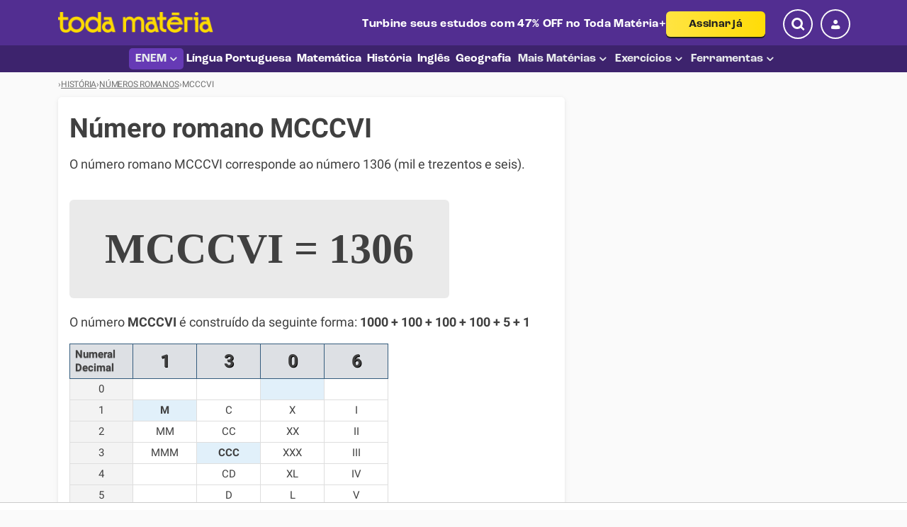

--- FILE ---
content_type: text/html; charset=UTF-8
request_url: https://www.todamateria.com.br/numeros-romanos/mcccvi/
body_size: 66795
content:
<!DOCTYPE HTML>
<html xmlns="http://www.w3.org/1999/xhtml" prefix="og: http://ogp.me/ns# fb: http://ogp.me/ns/fb# g: http://base.google.com/ns/1.0#" xml:lang="pt-br" lang="pt-br">

<head>
    <meta http-equiv="Content-Type" content="text/html; charset=UTF-8"/>
    <title>Número romano MCCCVI - Toda Matéria</title>

    <meta name="viewport" content="width=device-width, initial-scale=1">

        <meta name="description" content="MCCCVI, algarismo romano. Significado do número romano MCCCVI e a correspondência em números decimais"/>
    <meta property="fb:admins" content="806619650"/>
    <meta property="og:type" content="article"/>
    <meta property="og:site_name" content="Toda Matéria"/>
    <meta property="og:image"
          content="https://static.todamateria.com.br/img/ogimage.png"/>

            <meta property="og:url" content="https://www.todamateria.com.br/numeros-romanos/mcccvi/"/>
    
    <meta property="og:title" content="Número romano MCCCVI"/>
    <meta property="og:description" content="MCCCVI, algarismo romano. Significado do número romano MCCCVI e a correspondência em números decimais"/>
    <meta property="og:locale" content="pt_br"/>

            <link rel="canonical" href="https://www.todamateria.com.br/numeros-romanos/mcccvi/"/>
    
    
    
    
    <script
        src="https://browser.sentry-cdn.com/7.60.0/bundle.tracing.min.js"
        crossorigin="anonymous"></script>
        <script>
            if (typeof Sentry !== 'undefined') {
                Sentry.onLoad(function() {

                    var sentryConfig = {
                        enableUserTracking: true,
                        dsn: 'https://954970ecd1ec4429ba733caf5feafd54@glitchtip.7gra.us/3',
                        tracesSampleRate: 0.01,
                        sampleRate: 1,
                        environment: 'production',
                        release: 'todamateria-production@20250923-ec9599dc1',
                        integrations: [new Sentry.BrowserTracing()],
                    }
                    Sentry.init(sentryConfig);
                    
                    // Capture console errors manually (for Sentry 7.60.0 compatibility)
                    const originalConsoleError = console.error;
                    console.error = function(...args) {
                        // Call original console.error
                        originalConsoleError.apply(console, args);
                        
                        // Send to Sentry if it's a module loading error
                        const message = args.join(' ');
                        const notIncluded = ['[GSI_LOGGER]', 'SYNC.JS:', 'SecurityError:', '[GPT]', 'Error: No GPT slots'];
                        if (!notIncluded.some(item => message.includes(item))) {
                            Sentry.captureMessage(message, 'error');
                        }

                    };
                });
            } else {
                console.log('Sentry is not defined');
            }

             
                    Sentry.setTag("is_premium", false);
                    Sentry.setTag("is_registered", false);
        </script>

            
    <!-- preload main styles -->
<link rel="preload" href="/layout/assets/dist/css/styles.B85cAQ8_.css" as="style" type="text/css" crossorigin="anonymous">

<!-- link main styles -->
<link rel="stylesheet" href="/layout/assets/dist/css/styles.B85cAQ8_.css">

<link rel="preload" href="/layout/assets/dist/fonts/roboto-italic.DbYcxUfu.woff2" as="font" type="font/woff2" crossorigin="anonymous"><link rel="preload" href="/layout/assets/dist/fonts/roboto-bold.52ej9UK-.woff2" as="font" type="font/woff2" crossorigin="anonymous"><link rel="preload" href="/layout/assets/dist/fonts/roboto-bold-italic.DTi_2W3y.woff2" as="font" type="font/woff2" crossorigin="anonymous"><link rel="preload" href="/layout/assets/dist/fonts/roboto-normal.063wu2A_.woff2" as="font" type="font/woff2" crossorigin="anonymous"><link rel="preload" href="/layout/assets/dist/fonts/KaTeX_AMS-Regular.BQhdFMY1.woff2" as="font" type="font/woff2" crossorigin="anonymous"><link rel="preload" href="/layout/assets/dist/fonts/KaTeX_Caligraphic-Bold.Dq_IR9rO.woff2" as="font" type="font/woff2" crossorigin="anonymous"><link rel="preload" href="/layout/assets/dist/fonts/KaTeX_Caligraphic-Regular.Di6jR-x-.woff2" as="font" type="font/woff2" crossorigin="anonymous"><link rel="preload" href="/layout/assets/dist/fonts/KaTeX_Fraktur-Bold.CL6g_b3V.woff2" as="font" type="font/woff2" crossorigin="anonymous"><link rel="preload" href="/layout/assets/dist/fonts/KaTeX_Fraktur-Regular.CTYiF6lA.woff2" as="font" type="font/woff2" crossorigin="anonymous"><link rel="preload" href="/layout/assets/dist/fonts/KaTeX_Main-Bold.Cx986IdX.woff2" as="font" type="font/woff2" crossorigin="anonymous"><link rel="preload" href="/layout/assets/dist/fonts/KaTeX_Main-BoldItalic.DxDJ3AOS.woff2" as="font" type="font/woff2" crossorigin="anonymous"><link rel="preload" href="/layout/assets/dist/fonts/KaTeX_Main-Italic.NWA7e6Wa.woff2" as="font" type="font/woff2" crossorigin="anonymous"><link rel="preload" href="/layout/assets/dist/fonts/KaTeX_Main-Regular.B22Nviop.woff2" as="font" type="font/woff2" crossorigin="anonymous"><link rel="preload" href="/layout/assets/dist/fonts/KaTeX_Math-BoldItalic.CZnvNsCZ.woff2" as="font" type="font/woff2" crossorigin="anonymous"><link rel="preload" href="/layout/assets/dist/fonts/KaTeX_Math-Italic.t53AETM-.woff2" as="font" type="font/woff2" crossorigin="anonymous"><link rel="preload" href="/layout/assets/dist/fonts/KaTeX_SansSerif-Bold.D1sUS0GD.woff2" as="font" type="font/woff2" crossorigin="anonymous"><link rel="preload" href="/layout/assets/dist/fonts/KaTeX_SansSerif-Italic.C3H0VqGB.woff2" as="font" type="font/woff2" crossorigin="anonymous"><link rel="preload" href="/layout/assets/dist/fonts/KaTeX_SansSerif-Regular.DDBCnlJ7.woff2" as="font" type="font/woff2" crossorigin="anonymous"><link rel="preload" href="/layout/assets/dist/fonts/KaTeX_Script-Regular.D3wIWfF6.woff2" as="font" type="font/woff2" crossorigin="anonymous"><link rel="preload" href="/layout/assets/dist/fonts/KaTeX_Size1-Regular.mCD8mA8B.woff2" as="font" type="font/woff2" crossorigin="anonymous"><link rel="preload" href="/layout/assets/dist/fonts/KaTeX_Size2-Regular.Dy4dx90m.woff2" as="font" type="font/woff2" crossorigin="anonymous"><link rel="preload" href="/layout/assets/dist/fonts/KaTeX_Size4-Regular.Dl5lxZxV.woff2" as="font" type="font/woff2" crossorigin="anonymous"><link rel="preload" href="/layout/assets/dist/fonts/KaTeX_Typewriter-Regular.CO6r4hn1.woff2" as="font" type="font/woff2" crossorigin="anonymous"><link rel="preload" href="/layout/assets/dist/fonts/tm.CBjfwgio.woff2" as="font" type="font/woff2" crossorigin="anonymous">
<style>@charset "UTF-8";body{--text-color:#2d3550;--text-color-reverse:#FFF;--favorite-button-color:#FB2030}.w100{width:100%}.mw-740{max-width:740px}.mw-half{max-width:50%}@media (min-width:570px){.mw-half--desktop{max-width:50%}}.flex-center{align-items:center;display:flex}.flex-left{display:flex;flex-wrap:wrap}.position-relative{position:relative}.visually-hidden{border:0;padding:0;margin:0;position:absolute!important;height:1px;width:1px;overflow:hidden;clip:rect(1px 1px 1px 1px);clip:rect(1px,1px,1px,1px);clip-path:inset(50%);white-space:nowrap}.text-center{text-align:center}.text-right{text-align:right}.hidden{display:none;visibility:hidden}.inline-block{display:inline-block}.no-wrap{white-space:nowrap}.skeleton{background-color:var(--skeleton-loading-color,#ededed);background:linear-gradient(100deg,rgba(255,255,255,0) 40%,var(--skeleton-light-color,rgba(255,255,255,.5019607843)) 50%,rgba(255,255,255,0) 60%) var(--skeleton-loading-color,#ededed);background-size:200% 100%;background-position-x:180%;animation:1s skeleton-loading ease-in-out infinite}@font-face{font-family:tm;font-style:normal;font-weight:400;font-display:swap;src:url(/layout/assets/dist/fonts/tm.DZmZ7GUY.eot?ac1a74b89ede57f625147a3f76e3b053#iefix) format("embedded-opentype"),url(/layout/assets/dist/fonts/tm.CBjfwgio.woff2?ac1a74b89ede57f625147a3f76e3b053) format("woff2"),url(/layout/assets/dist/fonts/tm.Cu_U12_r.woff?ac1a74b89ede57f625147a3f76e3b053) format("woff"),url(/layout/assets/dist/fonts/tm.DDdYG8Ck.ttf?ac1a74b89ede57f625147a3f76e3b053) format("truetype"),url(/layout/assets/dist/svg/tm.Wu3KOE17.svg?ac1a74b89ede57f625147a3f76e3b053#tm) format("svg")}.icon-096-info-circle:before,.icon-095-pencil:before,.icon-094-hat:before,.icon-093-thumb-tool-ai-outline:before,.icon-092-checklist:before,.icon-091-caret:before,.icon-090-uncompleted:before,.icon-089-completed:before,.icon-088-arrow:before,.icon-087-time:before,.icon-086-thumb-cronograma:before,.icon-085-thumb-tool-ai:before,.icon-084-thumb-abnt:before,.icon-083-thumb-exerc:before,.icon-082-thumb-exerc-enem:before,.icon-081-thumb-materias:before,.icon-080-thumb-corretor:before,.icon-079-assistant-doc:before,.icon-078-copy-outline:before,.icon-077-image-replace:before,.icon-076-image:before,.icon-075-error-flag:before,.icon-074-click-magic:before,.icon-073-card:before,.icon-073-bin-outline:before,.icon-072-trash:before,.icon-072-square-root:before,.icon-071-home:before,.icon-070-back-arrow:before,.icon-069-info-circle:before,.icon-068-historic:before,.icon-067-magnifier:before,.icon-066-alert-outline-round:before,.icon-065-tm-plus:before,.question[data-premium=true] h2:first-child:before,.question[data-premium=true] h3:first-child:before,.question[data-premium=true] h4:first-child:before,.question[data-premium=true] h5:first-child:before,.icon-065-crown:before,.navbar-wrapper--mobile profile-button .user-icon.crown-icon:before,.user-menu .user-menu-dropdown li .menu-item-content>span.crown-icon:before,.icon-064-doc-question:before,.icon-063-wallet:before,.icon-062-lock:before,.ds-button__icon--lock:before,.icon-061-unlock:before,.icon-061-pix:before,.icon-060-shield:before,.icon-059-badge-outline:before,.icon-058-target:before,.icon-057-megaphone:before,.icon-056-info:before,.icon-056-book:before,.icon-055-doc-reset:before,.icon-054-alert-outline:before,.icon-053-alert-bg:before,.icon-052-chevron:before,.icon-051-doc-check:before,.icon-050-doc-write:before,tm-corrector-theme-screen .tm-corrector-theme-container .tm-corrector-theme-list-item-actions-button-icon_choose:before,.navbar-wrapper--mobile profile-button .user-icon.doc-write-icon:before,.user-menu .user-menu-dropdown li .menu-item-content>span.doc-write-icon:before,.icon-049-doc-search:before,tm-corrector-theme-screen .tm-corrector-theme-container .tm-corrector-theme-list-item-actions-button-icon_view:before,.icon-048-trophy:before,.icon-048-trophy-filled:before,.icon-047-fire:before,.icon-046-menu-award:before,.navbar-wrapper--mobile profile-button .user-icon.award-icon:before,.user-menu .user-menu-dropdown li .menu-item-content>span.award-icon:before,.icon-045-ai:before,tm-assistant-bot .bottom-action-button.submit-button:before,tm-assistant-bot .header-container .header-icon:before,tm-assistant-bot .chat-avatar:before,.icon-044-clipboard:before,.icon-043-bubble:before,tm-chat-bot .popup-container:before,.icon-042-restart-bold:before,tm-assistant-bot .bottom-action-button .new-question-icon:before,tm-chat-bot .bottom-action-button .new-question-icon:before,.icon-041-thumbs:before,tm-assistant-bot ai-assistant-feedback .feedback-title .feedback-thumbs.thumbs-down:before,tm-assistant-bot ai-assistant-feedback .feedback-title .feedback-thumbs.thumbs-up:before,tm-chat-bot ai-chat-feedback .feedback-title .feedback-thumbs.thumbs-down:before,tm-chat-bot ai-chat-feedback .feedback-title .feedback-thumbs.thumbs-up:before,.icon-040-send:before,tm-chat-bot .form-container form .submit-button:before,.icon-037-document:before,.icon-036-skip-next:before,.icon-035-reset:before,.icon-034-dash-arrow:before,tm-corrector-theme-screen .tm-corrector-theme-container .tm-corrector-theme-list-item-actions-button-icon_arrow:before,.ds-button__icon--arrow:before,.icon-033-favorite-close:before,favorite-button .favorite-button.favorite-transition--removed .icon:before,.icon-032-favorite-check:before,favorite-button .favorite-button.favorite-transition--added .icon:before,.icon-031-menu-favorites:before,.navbar-wrapper--mobile profile-button .user-icon.favorites-icon:before,.user-menu .user-menu-dropdown li .menu-item-content>span.favorites-icon:before,.icon-030-menu-logout:before,.navbar-wrapper--mobile profile-button .user-icon.logout-icon:before,.user-menu .user-menu-dropdown li .menu-item-content>span.logout-icon:before,.icon-029-menu-user:before,.navbar-wrapper--mobile profile-button .user-icon.profile-icon:before,.user-menu .user-menu-dropdown li .menu-item-content>span.profile-icon:before,.icon-028-unfavorite:before,.icon-027-outline-close:before,sticky-widget-controller .sticky-widget-button .icon:before,.icon-026-list:before,.icon-025-circular-check:before,.icon-024-bookmark-filled:before,favorite-button .favorite-button:not(.favorite-transition).favorite-active .icon:before,.icon-023-bookmark-add:before,favorite-button .favorite-button:not(.favorite-transition) .icon:before,.icon-022-user:before,.user-menu .avatar .user-icon:before,.icon-021-restart:before,.widget-references .restart-icon:before,.icon-020-copy:before,.widget-references .btn-copy .copy-icon:before,.icon-019-delete:before,.widget-references button.btn-remove .btn-icon:before,.icon-018-site:before,.widget-references .type-ref label .icon-site:before,.icon-017-book:before,.widget-references .type-ref label .icon-book:before,.icon-016-mail:before,.icon-015-printer:before,.icon-014-pdf-download:before,.icon-013-youtube:before,.yt-channel .yt-subscribe .yt-subscribe--button i:before,.icon-012-close:before,.trial-modal-wrapper .trial-modal--close:before,.searchable-select-dialog .dialog-header .close-button:before,tm-assistant-bot .header-container .header-close:before,tm-chat-bot .header-container .header-close:before,.ad-unit .ad-unit__caption:before,.icon-011-check:before,.widget-references .btn-copy .copied-icon:before,.icon-010-time:before,.icon-009-search:before,.icon-008-menu:before,.icon-007_facebook:before,.icon-006-whatsapp:before,.menu-mobile-banner .whatsapp-icon:before,.user-menu .user-menu-dropdown li .menu-item-banner .whatsapp-icon:before,.icon-005-twitter:before,.icon-004-fb:before,.icon-003-dropdown:before,.icon-002-download:before,.icon-001-close:before,[class^=icon-],[class*=" icon-"]{font:14px/1 tm;font-weight:400!important;font-variant:normal;font-size:inherit;text-decoration:none;text-transform:none;line-height:1;display:inline-block;min-width:1em;text-align:center;text-rendering:auto;user-select:none;-webkit-font-smoothing:antialiased;-moz-osx-font-smoothing:grayscale}.icon-001-close:before{content:""}.icon-002-download:before{content:""}.icon-003-dropdown:before{content:""}.icon-004-fb:before{content:""}.icon-005-twitter:before{content:""}.icon-006-whatsapp:before,.menu-mobile-banner .whatsapp-icon:before,.user-menu .user-menu-dropdown li .menu-item-banner .whatsapp-icon:before{content:""}.icon-007_facebook:before{content:""}.icon-008-menu:before{content:""}.icon-009-search:before{content:""}.icon-010-time:before{content:""}.icon-011-check:before,.widget-references .btn-copy .copied-icon:before{content:""}.icon-012-close:before,.trial-modal-wrapper .trial-modal--close:before,.searchable-select-dialog .dialog-header .close-button:before,tm-assistant-bot .header-container .header-close:before,tm-chat-bot .header-container .header-close:before,.ad-unit .ad-unit__caption:before{content:""}.icon-013-youtube:before,.yt-channel .yt-subscribe .yt-subscribe--button i:before{content:""}.icon-014-pdf-download:before{content:""}.icon-015-printer:before{content:""}.icon-016-mail:before{content:""}.icon-017-book:before,.widget-references .type-ref label .icon-book:before{content:""}.icon-018-site:before,.widget-references .type-ref label .icon-site:before{content:""}.icon-019-delete:before,.widget-references button.btn-remove .btn-icon:before{content:""}.icon-020-copy:before,.widget-references .btn-copy .copy-icon:before{content:""}.icon-021-restart:before,.widget-references .restart-icon:before{content:""}.icon-022-user:before,.user-menu .avatar .user-icon:before{content:""}.icon-023-bookmark-add:before,favorite-button .favorite-button:not(.favorite-transition) .icon:before{content:""}.icon-024-bookmark-filled:before,favorite-button .favorite-button:not(.favorite-transition).favorite-active .icon:before{content:""}.icon-025-circular-check:before{content:""}.icon-026-list:before{content:""}.icon-027-outline-close:before,sticky-widget-controller .sticky-widget-button .icon:before{content:""}.icon-028-unfavorite:before{content:""}.icon-029-menu-user:before,.navbar-wrapper--mobile profile-button .user-icon.profile-icon:before,.user-menu .user-menu-dropdown li .menu-item-content>span.profile-icon:before{content:""}.icon-030-menu-logout:before,.navbar-wrapper--mobile profile-button .user-icon.logout-icon:before,.user-menu .user-menu-dropdown li .menu-item-content>span.logout-icon:before{content:""}.icon-031-menu-favorites:before,.navbar-wrapper--mobile profile-button .user-icon.favorites-icon:before,.user-menu .user-menu-dropdown li .menu-item-content>span.favorites-icon:before{content:""}.icon-032-favorite-check:before,favorite-button .favorite-button.favorite-transition--added .icon:before{content:""}.icon-033-favorite-close:before,favorite-button .favorite-button.favorite-transition--removed .icon:before{content:""}.icon-034-dash-arrow:before,tm-corrector-theme-screen .tm-corrector-theme-container .tm-corrector-theme-list-item-actions-button-icon_arrow:before,.ds-button__icon--arrow:before{content:""}.icon-035-reset:before{content:""}.icon-036-skip-next:before{content:""}.icon-037-document:before{content:""}.icon-040-send:before,tm-chat-bot .form-container form .submit-button:before{content:""}.icon-041-thumbs:before,tm-assistant-bot ai-assistant-feedback .feedback-title .feedback-thumbs.thumbs-down:before,tm-assistant-bot ai-assistant-feedback .feedback-title .feedback-thumbs.thumbs-up:before,tm-chat-bot ai-chat-feedback .feedback-title .feedback-thumbs.thumbs-down:before,tm-chat-bot ai-chat-feedback .feedback-title .feedback-thumbs.thumbs-up:before{content:""}.icon-042-restart-bold:before,tm-assistant-bot .bottom-action-button .new-question-icon:before,tm-chat-bot .bottom-action-button .new-question-icon:before{content:""}.icon-043-bubble:before,tm-chat-bot .popup-container:before{content:""}.icon-044-clipboard:before{content:""}.icon-045-ai:before,tm-assistant-bot .bottom-action-button.submit-button:before,tm-assistant-bot .header-container .header-icon:before,tm-assistant-bot .chat-avatar:before{content:""}.icon-046-menu-award:before,.navbar-wrapper--mobile profile-button .user-icon.award-icon:before,.user-menu .user-menu-dropdown li .menu-item-content>span.award-icon:before{content:""}.icon-047-fire:before{content:""}.icon-048-trophy-filled:before{content:""}.icon-048-trophy:before{content:""}.icon-049-doc-search:before,tm-corrector-theme-screen .tm-corrector-theme-container .tm-corrector-theme-list-item-actions-button-icon_view:before{content:""}.icon-050-doc-write:before,tm-corrector-theme-screen .tm-corrector-theme-container .tm-corrector-theme-list-item-actions-button-icon_choose:before,.navbar-wrapper--mobile profile-button .user-icon.doc-write-icon:before,.user-menu .user-menu-dropdown li .menu-item-content>span.doc-write-icon:before{content:""}.icon-051-doc-check:before{content:""}.icon-052-chevron:before{content:""}.icon-053-alert-bg:before{content:""}.icon-054-alert-outline:before{content:""}.icon-055-doc-reset:before{content:""}.icon-056-book:before{content:""}.icon-056-info:before{content:""}.icon-057-megaphone:before{content:""}.icon-058-target:before{content:""}.icon-059-badge-outline:before{content:""}.icon-060-shield:before{content:""}.icon-061-pix:before{content:""}.icon-061-unlock:before{content:""}.icon-062-lock:before,.ds-button__icon--lock:before{content:""}.icon-063-wallet:before{content:""}.icon-064-doc-question:before{content:""}.icon-065-crown:before,.navbar-wrapper--mobile profile-button .user-icon.crown-icon:before,.user-menu .user-menu-dropdown li .menu-item-content>span.crown-icon:before{content:""}.icon-065-tm-plus:before,.question[data-premium=true] h2:first-child:before,.question[data-premium=true] h3:first-child:before,.question[data-premium=true] h4:first-child:before,.question[data-premium=true] h5:first-child:before{content:""}.icon-066-alert-outline-round:before{content:""}.icon-067-magnifier:before{content:""}.icon-068-historic:before{content:""}.icon-069-info-circle:before{content:""}.icon-070-back-arrow:before{content:""}.icon-071-home:before{content:""}.icon-072-square-root:before{content:""}.icon-072-trash:before{content:""}.icon-073-bin-outline:before{content:""}.icon-073-card:before{content:""}.icon-074-click-magic:before{content:""}.icon-075-error-flag:before{content:""}.icon-076-image:before{content:""}.icon-077-image-replace:before{content:""}.icon-078-copy-outline:before{content:""}.icon-079-assistant-doc:before{content:""}.icon-080-thumb-corretor:before{content:""}.icon-081-thumb-materias:before{content:""}.icon-082-thumb-exerc-enem:before{content:""}.icon-083-thumb-exerc:before{content:""}.icon-084-thumb-abnt:before{content:""}.icon-085-thumb-tool-ai:before{content:""}.icon-086-thumb-cronograma:before{content:""}.icon-087-time:before{content:""}.icon-088-arrow:before{content:""}.icon-089-completed:before{content:""}.icon-090-uncompleted:before{content:""}.icon-091-caret:before{content:""}.icon-092-checklist:before{content:""}.icon-093-thumb-tool-ai-outline:before{content:""}.icon-094-hat:before{content:""}.icon-095-pencil:before{content:""}.icon-096-info-circle:before{content:""}:root{--search-icon-color:var(--bs-brand-2)}:root,[data-bs-theme=light]{--bs-blue:#0d6efd;--bs-indigo:#6610f2;--bs-purple:#6f42c1;--bs-pink:#d63384;--bs-red:#dc3545;--bs-orange:#fd7e14;--bs-yellow:#ffc107;--bs-green:#198754;--bs-teal:#20c997;--bs-cyan:#0dcaf0;--bs-black:#000;--bs-white:#fff;--bs-gray:#6c757d;--bs-gray-dark:#343a40;--bs-gray-100:#f8f9fa;--bs-gray-200:#e9ecef;--bs-gray-300:#dee2e6;--bs-gray-400:#ced4da;--bs-gray-500:#adb5bd;--bs-gray-600:#6c757d;--bs-gray-700:#495057;--bs-gray-800:#343a40;--bs-gray-900:#212529;--bs-primary:#0d6efd;--bs-secondary:#6c757d;--bs-success:#198754;--bs-info:#0dcaf0;--bs-warning:#ffc107;--bs-danger:#dc3545;--bs-light:#f8f9fa;--bs-dark:#212529;--bs-brand-1:#663AB5;--bs-brand-2:#522E91;--bs-brand-3:#FDDB00;--bs-brand-4:#F8E399;--bs-brand-5:#0279D1;--bs-brand-6:#3D236D;--bs-brand-7:#FFBB80;--bs-brand-8:#5F9ED8;--bs-brand-text-link:#005B9C;--bs-brand-text-link-hover:#3f6f96;--bs-brand-text-dark:#404040;--bs-brand-gray-2:#757575;--bs-brand-white-hover:#F8FAFF;--bs-brand-border-light:#dde0e4;--bs-primary-rgb:13,110,253;--bs-secondary-rgb:108,117,125;--bs-success-rgb:25,135,84;--bs-info-rgb:13,202,240;--bs-warning-rgb:255,193,7;--bs-danger-rgb:220,53,69;--bs-light-rgb:248,249,250;--bs-dark-rgb:33,37,41;--bs-brand-1-rgb:102,58,181;--bs-brand-2-rgb:82,46,145;--bs-brand-3-rgb:253,219,0;--bs-brand-4-rgb:248,227,153;--bs-brand-5-rgb:2,121,209;--bs-brand-6-rgb:61,35,109;--bs-brand-7-rgb:255,187,128;--bs-brand-8-rgb:95,158,216;--bs-brand-text-link-rgb:0,91,156;--bs-brand-text-link-hover-rgb:63,111,150;--bs-brand-text-dark-rgb:64,64,64;--bs-brand-gray-2-rgb:117,117,117;--bs-brand-white-hover-rgb:248,250,255;--bs-brand-border-light-rgb:221,224,228;--bs-primary-text-emphasis:rgb(5.2,44,101.2);--bs-secondary-text-emphasis:rgb(43.2,46.8,50);--bs-success-text-emphasis:rgb(10,54,33.6);--bs-info-text-emphasis:rgb(5.2,80.8,96);--bs-warning-text-emphasis:rgb(102,77.2,2.8);--bs-danger-text-emphasis:rgb(88,21.2,27.6);--bs-light-text-emphasis:#495057;--bs-dark-text-emphasis:#495057;--bs-primary-bg-subtle:rgb(206.6,226,254.6);--bs-secondary-bg-subtle:rgb(225.6,227.4,229);--bs-success-bg-subtle:rgb(209,231,220.8);--bs-info-bg-subtle:rgb(206.6,244.4,252);--bs-warning-bg-subtle:rgb(255,242.6,205.4);--bs-danger-bg-subtle:rgb(248,214.6,217.8);--bs-light-bg-subtle:rgb(251.5,252,252.5);--bs-dark-bg-subtle:#ced4da;--bs-primary-border-subtle:rgb(158.2,197,254.2);--bs-secondary-border-subtle:rgb(196.2,199.8,203);--bs-success-border-subtle:rgb(163,207,186.6);--bs-info-border-subtle:rgb(158.2,233.8,249);--bs-warning-border-subtle:rgb(255,230.2,155.8);--bs-danger-border-subtle:rgb(241,174.2,180.6);--bs-light-border-subtle:#e9ecef;--bs-dark-border-subtle:#adb5bd;--bs-white-rgb:255,255,255;--bs-black-rgb:0,0,0;--bs-font-sans-serif:Roboto,system-ui,-apple-system,"Segoe UI","Helvetica Neue",Arial,"Noto Sans","Liberation Sans",sans-serif,"Apple Color Emoji","Segoe UI Emoji","Segoe UI Symbol","Noto Color Emoji";--bs-font-monospace:SFMono-Regular,Menlo,Monaco,Consolas,"Liberation Mono","Courier New",monospace;--bs-gradient:linear-gradient(180deg,rgba(255,255,255,.15),rgba(255,255,255,0));--bs-body-font-family:var(--bs-font-sans-serif);--bs-body-font-size:1rem;--bs-body-font-weight:400;--bs-body-line-height:1.46;--bs-body-color:#212529;--bs-body-color-rgb:33,37,41;--bs-body-bg:#fafafa;--bs-body-bg-rgb:250,250,250;--bs-emphasis-color:#000;--bs-emphasis-color-rgb:0,0,0;--bs-secondary-color:rgba(33,37,41,.75);--bs-secondary-color-rgb:33,37,41;--bs-secondary-bg:#e9ecef;--bs-secondary-bg-rgb:233,236,239;--bs-tertiary-color:rgba(33,37,41,.5);--bs-tertiary-color-rgb:33,37,41;--bs-tertiary-bg:#f8f9fa;--bs-tertiary-bg-rgb:248,249,250;--bs-heading-color:inherit;--bs-link-color:#005B9C;--bs-link-color-rgb:0,91,156;--bs-link-decoration:underline;--bs-link-hover-color:rgb(0,76.125,130.5);--bs-link-hover-color-rgb:0,76,131;--bs-code-color:#d63384;--bs-highlight-color:#212529;--bs-highlight-bg:rgb(255,242.6,205.4);--bs-border-width:1px;--bs-border-style:solid;--bs-border-color:#dee2e6;--bs-border-color-translucent:rgba(0,0,0,.175);--bs-border-radius:.375rem;--bs-border-radius-sm:.25rem;--bs-border-radius-lg:.5rem;--bs-border-radius-xl:1rem;--bs-border-radius-xxl:2rem;--bs-border-radius-2xl:var(--bs-border-radius-xxl);--bs-border-radius-pill:50rem;--bs-box-shadow:0px 2px 10px rgba(0,0,0,.05),0px 1px 4px rgba(0,0,0,.05);--bs-box-shadow-sm:0 .125rem .25rem rgba(0,0,0,.075);--bs-box-shadow-lg:0 1rem 3rem rgba(0,0,0,.175);--bs-box-shadow-inset:inset 0 1px 2px rgba(0,0,0,.075);--bs-focus-ring-width:.25rem;--bs-focus-ring-opacity:.25;--bs-focus-ring-color:rgba(13,110,253,.25);--bs-form-valid-color:#198754;--bs-form-valid-border-color:#198754;--bs-form-invalid-color:#dc3545;--bs-form-invalid-border-color:#dc3545}[data-bs-theme=dark]{color-scheme:dark;--bs-body-color:#dee2e6;--bs-body-color-rgb:222,226,230;--bs-body-bg:#212529;--bs-body-bg-rgb:33,37,41;--bs-emphasis-color:#fff;--bs-emphasis-color-rgb:255,255,255;--bs-secondary-color:rgba(222,226,230,.75);--bs-secondary-color-rgb:222,226,230;--bs-secondary-bg:#343a40;--bs-secondary-bg-rgb:52,58,64;--bs-tertiary-color:rgba(222,226,230,.5);--bs-tertiary-color-rgb:222,226,230;--bs-tertiary-bg:rgb(42.5,47.5,52.5);--bs-tertiary-bg-rgb:43,48,53;--bs-primary-text-emphasis:rgb(109.8,168,253.8);--bs-secondary-text-emphasis:rgb(166.8,172.2,177);--bs-success-text-emphasis:rgb(117,183,152.4);--bs-info-text-emphasis:rgb(109.8,223.2,246);--bs-warning-text-emphasis:rgb(255,217.8,106.2);--bs-danger-text-emphasis:rgb(234,133.8,143.4);--bs-light-text-emphasis:#f8f9fa;--bs-dark-text-emphasis:#dee2e6;--bs-primary-bg-subtle:rgb(2.6,22,50.6);--bs-secondary-bg-subtle:rgb(21.6,23.4,25);--bs-success-bg-subtle:rgb(5,27,16.8);--bs-info-bg-subtle:rgb(2.6,40.4,48);--bs-warning-bg-subtle:rgb(51,38.6,1.4);--bs-danger-bg-subtle:rgb(44,10.6,13.8);--bs-light-bg-subtle:#343a40;--bs-dark-bg-subtle:#1a1d20;--bs-primary-border-subtle:rgb(7.8,66,151.8);--bs-secondary-border-subtle:rgb(64.8,70.2,75);--bs-success-border-subtle:rgb(15,81,50.4);--bs-info-border-subtle:rgb(7.8,121.2,144);--bs-warning-border-subtle:rgb(153,115.8,4.2);--bs-danger-border-subtle:rgb(132,31.8,41.4);--bs-light-border-subtle:#495057;--bs-dark-border-subtle:#343a40;--bs-heading-color:inherit;--bs-link-color:rgb(109.8,168,253.8);--bs-link-hover-color:rgb(138.84,185.4,254.04);--bs-link-color-rgb:110,168,254;--bs-link-hover-color-rgb:139,185,254;--bs-code-color:rgb(230.4,132.6,181.2);--bs-highlight-color:#dee2e6;--bs-highlight-bg:rgb(102,77.2,2.8);--bs-border-color:#495057;--bs-border-color-translucent:rgba(255,255,255,.15);--bs-form-valid-color:rgb(117,183,152.4);--bs-form-valid-border-color:rgb(117,183,152.4);--bs-form-invalid-color:rgb(234,133.8,143.4);--bs-form-invalid-border-color:rgb(234,133.8,143.4)}*,*:before,*:after{box-sizing:border-box}@media (prefers-reduced-motion:no-preference){:root{scroll-behavior:smooth}}body{margin:0;font-family:var(--bs-body-font-family);font-size:var(--bs-body-font-size);font-weight:var(--bs-body-font-weight);line-height:var(--bs-body-line-height);color:var(--bs-body-color);text-align:var(--bs-body-text-align);background-color:var(--bs-body-bg);-webkit-text-size-adjust:100%;-webkit-tap-highlight-color:rgba(0,0,0,0)}hr{margin:1rem 0;color:inherit;border:0;border-top:var(--bs-border-width) solid;opacity:.25}h6,h5,h4,h3,h2,h1{margin-top:0;margin-bottom:.5rem;font-weight:500;line-height:1.2;color:var(--bs-heading-color)}h1{font-size:calc(1.375rem + 1.5vw)}@media (min-width:1200px){h1{font-size:2.5rem}}h2{font-size:calc(1.325rem + .9vw)}@media (min-width:1200px){h2{font-size:2rem}}h3{font-size:calc(1.3rem + .6vw)}@media (min-width:1200px){h3{font-size:1.75rem}}h4{font-size:calc(1.275rem + .3vw)}@media (min-width:1200px){h4{font-size:1.5rem}}h5{font-size:1.25rem}h6{font-size:1rem}p{margin-top:0;margin-bottom:1rem}abbr[title]{text-decoration:underline dotted;cursor:help;text-decoration-skip-ink:none}address{margin-bottom:1rem;font-style:normal;line-height:inherit}ol,ul{padding-left:2rem}ol,ul,dl{margin-top:0;margin-bottom:1rem}ol ol,ul ul,ol ul,ul ol{margin-bottom:0}dt{font-weight:700}dd{margin-bottom:.5rem;margin-left:0}blockquote{margin:0 0 1rem}b,strong{font-weight:bolder}small{font-size:.875em}mark{padding:.1875em;color:var(--bs-highlight-color);background-color:var(--bs-highlight-bg)}sub,sup{position:relative;font-size:.75em;line-height:0;vertical-align:baseline}sub{bottom:-.25em}sup{top:-.5em}a{color:rgba(var(--bs-link-color-rgb),var(--bs-link-opacity,1));text-decoration:underline}a:hover{--bs-link-color-rgb:var(--bs-link-hover-color-rgb)}a:not([href]):not([class]),a:not([href]):not([class]):hover{color:inherit;text-decoration:none}pre,code,kbd,samp{font-family:var(--bs-font-monospace);font-size:1em}pre{display:block;margin-top:0;margin-bottom:1rem;overflow:auto;font-size:.875em}pre code{font-size:inherit;color:inherit;word-break:normal}code{font-size:.875em;color:var(--bs-code-color);word-wrap:break-word}a>code{color:inherit}kbd{padding:.1875rem .375rem;font-size:.875em;color:var(--bs-body-bg);background-color:var(--bs-body-color);border-radius:.25rem}kbd kbd{padding:0;font-size:1em}figure{margin:0 0 1rem}img,svg{vertical-align:middle}table{caption-side:bottom;border-collapse:collapse}caption{padding-top:.5rem;padding-bottom:.5rem;color:var(--bs-secondary-color);text-align:left}th{text-align:inherit;text-align:-webkit-match-parent}thead,tbody,tfoot,tr,td,th{border-color:inherit;border-style:solid;border-width:0}label{display:inline-block}button{border-radius:0}button:focus:not(:focus-visible){outline:0}input,button,select,optgroup,textarea{margin:0;font-family:inherit;font-size:inherit;line-height:inherit}button,select{text-transform:none}[role=button]{cursor:pointer}select{word-wrap:normal}select:disabled{opacity:1}[list]:not([type=date]):not([type=datetime-local]):not([type=month]):not([type=week]):not([type=time])::-webkit-calendar-picker-indicator{display:none!important}button,[type=button],[type=reset],[type=submit]{-webkit-appearance:button}button:not(:disabled),[type=button]:not(:disabled),[type=reset]:not(:disabled),[type=submit]:not(:disabled){cursor:pointer}::-moz-focus-inner{padding:0;border-style:none}textarea{resize:vertical}fieldset{min-width:0;padding:0;margin:0;border:0}legend{float:left;width:100%;padding:0;margin-bottom:.5rem;line-height:inherit;font-size:calc(1.275rem + .3vw)}@media (min-width:1200px){legend{font-size:1.5rem}}legend+*{clear:left}::-webkit-datetime-edit-fields-wrapper,::-webkit-datetime-edit-text,::-webkit-datetime-edit-minute,::-webkit-datetime-edit-hour-field,::-webkit-datetime-edit-day-field,::-webkit-datetime-edit-month-field,::-webkit-datetime-edit-year-field{padding:0}::-webkit-inner-spin-button{height:auto}[type=search]{-webkit-appearance:textfield;outline-offset:-2px}::-webkit-search-decoration{-webkit-appearance:none}::-webkit-color-swatch-wrapper{padding:0}::file-selector-button{font:inherit;-webkit-appearance:button}output{display:inline-block}iframe{border:0}summary{display:list-item;cursor:pointer}progress{vertical-align:baseline}[hidden]{display:none!important}.container,.container-fluid,.container-xl,.container-lg,.container-md,.container-sm{--bs-gutter-x:1.5rem;--bs-gutter-y:0;width:100%;padding-right:calc(var(--bs-gutter-x) * .5);padding-left:calc(var(--bs-gutter-x) * .5);margin-right:auto;margin-left:auto}@media (min-width:576px){.container-sm,.container{max-width:540px}}@media (min-width:768px){.container-md,.container-sm,.container{max-width:720px}}@media (min-width:992px){.container-lg,.container-md,.container-sm,.container{max-width:960px}}@media (min-width:1200px){.container-xl,.container-lg,.container-md,.container-sm,.container{max-width:1140px}}:root{--bs-breakpoint-xs:0;--bs-breakpoint-sm:576px;--bs-breakpoint-md:768px;--bs-breakpoint-lg:992px;--bs-breakpoint-xl:1200px}.row{--bs-gutter-x:1.5rem;--bs-gutter-y:0;display:flex;flex-wrap:wrap;margin-top:calc(-1 * var(--bs-gutter-y));margin-right:calc(-.5 * var(--bs-gutter-x));margin-left:calc(-.5 * var(--bs-gutter-x))}.row>*{flex-shrink:0;width:100%;max-width:100%;padding-right:calc(var(--bs-gutter-x) * .5);padding-left:calc(var(--bs-gutter-x) * .5);margin-top:var(--bs-gutter-y)}.col{flex:1 0 0}.row-cols-auto>*{flex:0 0 auto;width:auto}.row-cols-1>*{flex:0 0 auto;width:100%}.row-cols-2>*{flex:0 0 auto;width:50%}.row-cols-3>*{flex:0 0 auto;width:33.33333333%}.row-cols-4>*{flex:0 0 auto;width:25%}.row-cols-5>*{flex:0 0 auto;width:20%}.row-cols-6>*{flex:0 0 auto;width:16.66666667%}.col-auto{flex:0 0 auto;width:auto}.col-1{flex:0 0 auto;width:8.33333333%}.col-2{flex:0 0 auto;width:16.66666667%}.col-3{flex:0 0 auto;width:25%}.col-4{flex:0 0 auto;width:33.33333333%}.col-5{flex:0 0 auto;width:41.66666667%}.col-6{flex:0 0 auto;width:50%}.col-7{flex:0 0 auto;width:58.33333333%}.col-8{flex:0 0 auto;width:66.66666667%}.col-9{flex:0 0 auto;width:75%}.col-10{flex:0 0 auto;width:83.33333333%}.col-11{flex:0 0 auto;width:91.66666667%}.col-12{flex:0 0 auto;width:100%}.offset-1{margin-left:8.33333333%}.offset-2{margin-left:16.66666667%}.offset-3{margin-left:25%}.offset-4{margin-left:33.33333333%}.offset-5{margin-left:41.66666667%}.offset-6{margin-left:50%}.offset-7{margin-left:58.33333333%}.offset-8{margin-left:66.66666667%}.offset-9{margin-left:75%}.offset-10{margin-left:83.33333333%}.offset-11{margin-left:91.66666667%}.g-0,.gx-0{--bs-gutter-x:0}.g-0,.gy-0{--bs-gutter-y:0}.g-1,.gx-1{--bs-gutter-x:.25rem}.g-1,.gy-1{--bs-gutter-y:.25rem}.g-2,.gx-2{--bs-gutter-x:.5rem}.g-2,.gy-2{--bs-gutter-y:.5rem}.g-3,.gx-3{--bs-gutter-x:1rem}.g-3,.gy-3{--bs-gutter-y:1rem}.g-4,.gx-4{--bs-gutter-x:1.5rem}.g-4,.gy-4{--bs-gutter-y:1.5rem}.g-5,.gx-5{--bs-gutter-x:3rem}.g-5,.gy-5{--bs-gutter-y:3rem}@media (min-width:576px){.col-sm{flex:1 0 0}.row-cols-sm-auto>*{flex:0 0 auto;width:auto}.row-cols-sm-1>*{flex:0 0 auto;width:100%}.row-cols-sm-2>*{flex:0 0 auto;width:50%}.row-cols-sm-3>*{flex:0 0 auto;width:33.33333333%}.row-cols-sm-4>*{flex:0 0 auto;width:25%}.row-cols-sm-5>*{flex:0 0 auto;width:20%}.row-cols-sm-6>*{flex:0 0 auto;width:16.66666667%}.col-sm-auto{flex:0 0 auto;width:auto}.col-sm-1{flex:0 0 auto;width:8.33333333%}.col-sm-2{flex:0 0 auto;width:16.66666667%}.col-sm-3{flex:0 0 auto;width:25%}.col-sm-4{flex:0 0 auto;width:33.33333333%}.col-sm-5{flex:0 0 auto;width:41.66666667%}.col-sm-6{flex:0 0 auto;width:50%}.col-sm-7{flex:0 0 auto;width:58.33333333%}.col-sm-8{flex:0 0 auto;width:66.66666667%}.col-sm-9{flex:0 0 auto;width:75%}.col-sm-10{flex:0 0 auto;width:83.33333333%}.col-sm-11{flex:0 0 auto;width:91.66666667%}.col-sm-12{flex:0 0 auto;width:100%}.offset-sm-0{margin-left:0}.offset-sm-1{margin-left:8.33333333%}.offset-sm-2{margin-left:16.66666667%}.offset-sm-3{margin-left:25%}.offset-sm-4{margin-left:33.33333333%}.offset-sm-5{margin-left:41.66666667%}.offset-sm-6{margin-left:50%}.offset-sm-7{margin-left:58.33333333%}.offset-sm-8{margin-left:66.66666667%}.offset-sm-9{margin-left:75%}.offset-sm-10{margin-left:83.33333333%}.offset-sm-11{margin-left:91.66666667%}.g-sm-0,.gx-sm-0{--bs-gutter-x:0}.g-sm-0,.gy-sm-0{--bs-gutter-y:0}.g-sm-1,.gx-sm-1{--bs-gutter-x:.25rem}.g-sm-1,.gy-sm-1{--bs-gutter-y:.25rem}.g-sm-2,.gx-sm-2{--bs-gutter-x:.5rem}.g-sm-2,.gy-sm-2{--bs-gutter-y:.5rem}.g-sm-3,.gx-sm-3{--bs-gutter-x:1rem}.g-sm-3,.gy-sm-3{--bs-gutter-y:1rem}.g-sm-4,.gx-sm-4{--bs-gutter-x:1.5rem}.g-sm-4,.gy-sm-4{--bs-gutter-y:1.5rem}.g-sm-5,.gx-sm-5{--bs-gutter-x:3rem}.g-sm-5,.gy-sm-5{--bs-gutter-y:3rem}}@media (min-width:768px){.col-md{flex:1 0 0}.row-cols-md-auto>*{flex:0 0 auto;width:auto}.row-cols-md-1>*{flex:0 0 auto;width:100%}.row-cols-md-2>*{flex:0 0 auto;width:50%}.row-cols-md-3>*{flex:0 0 auto;width:33.33333333%}.row-cols-md-4>*{flex:0 0 auto;width:25%}.row-cols-md-5>*{flex:0 0 auto;width:20%}.row-cols-md-6>*{flex:0 0 auto;width:16.66666667%}.col-md-auto{flex:0 0 auto;width:auto}.col-md-1{flex:0 0 auto;width:8.33333333%}.col-md-2{flex:0 0 auto;width:16.66666667%}.col-md-3{flex:0 0 auto;width:25%}.col-md-4{flex:0 0 auto;width:33.33333333%}.col-md-5{flex:0 0 auto;width:41.66666667%}.col-md-6{flex:0 0 auto;width:50%}.col-md-7{flex:0 0 auto;width:58.33333333%}.col-md-8{flex:0 0 auto;width:66.66666667%}.col-md-9{flex:0 0 auto;width:75%}.col-md-10{flex:0 0 auto;width:83.33333333%}.col-md-11{flex:0 0 auto;width:91.66666667%}.col-md-12{flex:0 0 auto;width:100%}.offset-md-0{margin-left:0}.offset-md-1{margin-left:8.33333333%}.offset-md-2{margin-left:16.66666667%}.offset-md-3{margin-left:25%}.offset-md-4{margin-left:33.33333333%}.offset-md-5{margin-left:41.66666667%}.offset-md-6{margin-left:50%}.offset-md-7{margin-left:58.33333333%}.offset-md-8{margin-left:66.66666667%}.offset-md-9{margin-left:75%}.offset-md-10{margin-left:83.33333333%}.offset-md-11{margin-left:91.66666667%}.g-md-0,.gx-md-0{--bs-gutter-x:0}.g-md-0,.gy-md-0{--bs-gutter-y:0}.g-md-1,.gx-md-1{--bs-gutter-x:.25rem}.g-md-1,.gy-md-1{--bs-gutter-y:.25rem}.g-md-2,.gx-md-2{--bs-gutter-x:.5rem}.g-md-2,.gy-md-2{--bs-gutter-y:.5rem}.g-md-3,.gx-md-3{--bs-gutter-x:1rem}.g-md-3,.gy-md-3{--bs-gutter-y:1rem}.g-md-4,.gx-md-4{--bs-gutter-x:1.5rem}.g-md-4,.gy-md-4{--bs-gutter-y:1.5rem}.g-md-5,.gx-md-5{--bs-gutter-x:3rem}.g-md-5,.gy-md-5{--bs-gutter-y:3rem}}@media (min-width:992px){.col-lg{flex:1 0 0}.row-cols-lg-auto>*{flex:0 0 auto;width:auto}.row-cols-lg-1>*{flex:0 0 auto;width:100%}.row-cols-lg-2>*{flex:0 0 auto;width:50%}.row-cols-lg-3>*{flex:0 0 auto;width:33.33333333%}.row-cols-lg-4>*{flex:0 0 auto;width:25%}.row-cols-lg-5>*{flex:0 0 auto;width:20%}.row-cols-lg-6>*{flex:0 0 auto;width:16.66666667%}.col-lg-auto{flex:0 0 auto;width:auto}.col-lg-1{flex:0 0 auto;width:8.33333333%}.col-lg-2{flex:0 0 auto;width:16.66666667%}.col-lg-3{flex:0 0 auto;width:25%}.col-lg-4{flex:0 0 auto;width:33.33333333%}.col-lg-5{flex:0 0 auto;width:41.66666667%}.col-lg-6{flex:0 0 auto;width:50%}.col-lg-7{flex:0 0 auto;width:58.33333333%}.col-lg-8{flex:0 0 auto;width:66.66666667%}.col-lg-9{flex:0 0 auto;width:75%}.col-lg-10{flex:0 0 auto;width:83.33333333%}.col-lg-11{flex:0 0 auto;width:91.66666667%}.col-lg-12{flex:0 0 auto;width:100%}.offset-lg-0{margin-left:0}.offset-lg-1{margin-left:8.33333333%}.offset-lg-2{margin-left:16.66666667%}.offset-lg-3{margin-left:25%}.offset-lg-4{margin-left:33.33333333%}.offset-lg-5{margin-left:41.66666667%}.offset-lg-6{margin-left:50%}.offset-lg-7{margin-left:58.33333333%}.offset-lg-8{margin-left:66.66666667%}.offset-lg-9{margin-left:75%}.offset-lg-10{margin-left:83.33333333%}.offset-lg-11{margin-left:91.66666667%}.g-lg-0,.gx-lg-0{--bs-gutter-x:0}.g-lg-0,.gy-lg-0{--bs-gutter-y:0}.g-lg-1,.gx-lg-1{--bs-gutter-x:.25rem}.g-lg-1,.gy-lg-1{--bs-gutter-y:.25rem}.g-lg-2,.gx-lg-2{--bs-gutter-x:.5rem}.g-lg-2,.gy-lg-2{--bs-gutter-y:.5rem}.g-lg-3,.gx-lg-3{--bs-gutter-x:1rem}.g-lg-3,.gy-lg-3{--bs-gutter-y:1rem}.g-lg-4,.gx-lg-4{--bs-gutter-x:1.5rem}.g-lg-4,.gy-lg-4{--bs-gutter-y:1.5rem}.g-lg-5,.gx-lg-5{--bs-gutter-x:3rem}.g-lg-5,.gy-lg-5{--bs-gutter-y:3rem}}@media (min-width:1200px){.col-xl{flex:1 0 0}.row-cols-xl-auto>*{flex:0 0 auto;width:auto}.row-cols-xl-1>*{flex:0 0 auto;width:100%}.row-cols-xl-2>*{flex:0 0 auto;width:50%}.row-cols-xl-3>*{flex:0 0 auto;width:33.33333333%}.row-cols-xl-4>*{flex:0 0 auto;width:25%}.row-cols-xl-5>*{flex:0 0 auto;width:20%}.row-cols-xl-6>*{flex:0 0 auto;width:16.66666667%}.col-xl-auto{flex:0 0 auto;width:auto}.col-xl-1{flex:0 0 auto;width:8.33333333%}.col-xl-2{flex:0 0 auto;width:16.66666667%}.col-xl-3{flex:0 0 auto;width:25%}.col-xl-4{flex:0 0 auto;width:33.33333333%}.col-xl-5{flex:0 0 auto;width:41.66666667%}.col-xl-6{flex:0 0 auto;width:50%}.col-xl-7{flex:0 0 auto;width:58.33333333%}.col-xl-8{flex:0 0 auto;width:66.66666667%}.col-xl-9{flex:0 0 auto;width:75%}.col-xl-10{flex:0 0 auto;width:83.33333333%}.col-xl-11{flex:0 0 auto;width:91.66666667%}.col-xl-12{flex:0 0 auto;width:100%}.offset-xl-0{margin-left:0}.offset-xl-1{margin-left:8.33333333%}.offset-xl-2{margin-left:16.66666667%}.offset-xl-3{margin-left:25%}.offset-xl-4{margin-left:33.33333333%}.offset-xl-5{margin-left:41.66666667%}.offset-xl-6{margin-left:50%}.offset-xl-7{margin-left:58.33333333%}.offset-xl-8{margin-left:66.66666667%}.offset-xl-9{margin-left:75%}.offset-xl-10{margin-left:83.33333333%}.offset-xl-11{margin-left:91.66666667%}.g-xl-0,.gx-xl-0{--bs-gutter-x:0}.g-xl-0,.gy-xl-0{--bs-gutter-y:0}.g-xl-1,.gx-xl-1{--bs-gutter-x:.25rem}.g-xl-1,.gy-xl-1{--bs-gutter-y:.25rem}.g-xl-2,.gx-xl-2{--bs-gutter-x:.5rem}.g-xl-2,.gy-xl-2{--bs-gutter-y:.5rem}.g-xl-3,.gx-xl-3{--bs-gutter-x:1rem}.g-xl-3,.gy-xl-3{--bs-gutter-y:1rem}.g-xl-4,.gx-xl-4{--bs-gutter-x:1.5rem}.g-xl-4,.gy-xl-4{--bs-gutter-y:1.5rem}.g-xl-5,.gx-xl-5{--bs-gutter-x:3rem}.g-xl-5,.gy-xl-5{--bs-gutter-y:3rem}}.mb-0{margin-bottom:0!important}.mb-1{margin-bottom:.25rem!important}.mb-2{margin-bottom:.5rem!important}.mb-3{margin-bottom:1rem!important}.mb-4{margin-bottom:1.5rem!important}.mb-5{margin-bottom:3rem!important}.mb-auto{margin-bottom:auto!important}.mt-0{margin-top:0!important}.mt-1{margin-top:.25rem!important}.mt-2{margin-top:.5rem!important}.mt-3{margin-top:1rem!important}.mt-4{margin-top:1.5rem!important}.mt-5{margin-top:3rem!important}.mt-auto{margin-top:auto!important}.d-block{display:block!important}.d-none{display:none!important}.align-middle{vertical-align:middle!important}@media (min-width:576px){.d-sm-block{display:block!important}.d-sm-none{display:none!important}}@media (min-width:768px){.d-md-block{display:block!important}.d-md-none{display:none!important}}@media (min-width:992px){.d-lg-block{display:block!important}.d-lg-none{display:none!important}}@media (min-width:1200px){.d-xl-block{display:block!important}.d-xl-none{display:none!important}}@media print{.d-print-block{display:block!important}.d-print-none{display:none!important}}body{display:flex;flex-direction:column;min-height:100vh}footer{margin-top:auto}h1,h2,h3,h4,.h1,.h2,.h3,.h4{font-weight:500;color:var(--bs-brand-text-dark)}h2,.h2,h3,.h3,h4,.h4{font-family:roc-grotesk,Roboto,system-ui,-apple-system,Segoe UI,Helvetica Neue,Arial,Noto Sans,Liberation Sans,sans-serif,"Apple Color Emoji","Segoe UI Emoji",Segoe UI Symbol,"Noto Color Emoji"}a{color:var(--bs-brand-text-link)}a:focus,a:hover{color:var(--bs-brand-text-link)}a.h1,a.h2,a.h3,a.h4{padding:0;text-transform:none}ul,ol{margin:0;padding-left:40px}ul li,ol li{line-height:1.625}.col-centered{float:none;margin:0 auto}.bg-gray{background-color:#f9f9f9}figure+h2{padding-top:0}@media (max-width:767px){blockquote{margin-left:0;margin-right:0}blockquote p{font-size:.9em}#most-read li{width:100%}#most-read li{padding-right:0}p,ul,ol{font-size:1em;word-break:break-word}ul{padding-left:20px}.answer,.answer button{padding:1rem}}h1.search-txt{font-weight:700;-webkit-font-smoothing:antialiased;-moz-osx-font-smoothing:grayscale}h1.search-txt span{font-weight:400}@font-face{font-family:Roboto;font-style:italic;font-weight:400;font-display:swap;src:url(/layout/assets/dist/fonts/roboto-italic.DbYcxUfu.woff2) format("woff2");unicode-range:U+0000-00FF,U+0131,U+0152-0153,U+02BB-02BC,U+02C6,U+02DA,U+02DC,U+2000-206F,U+2074,U+20AC,U+2122,U+2191,U+2193,U+2212,U+2215,U+FEFF,U+FFFD}@font-face{font-family:Roboto;font-style:normal;font-weight:400;font-display:swap;src:url(/layout/assets/dist/fonts/roboto-normal.063wu2A_.woff2) format("woff2");unicode-range:U+0000-00FF,U+0131,U+0152-0153,U+02BB-02BC,U+02C6,U+02DA,U+02DC,U+2000-206F,U+2074,U+20AC,U+2122,U+2191,U+2193,U+2212,U+2215,U+FEFF,U+FFFD}@font-face{font-family:Roboto;font-style:normal;font-weight:700;font-display:swap;src:url(/layout/assets/dist/fonts/roboto-bold.52ej9UK-.woff2) format("woff2");unicode-range:U+0000-00FF,U+0131,U+0152-0153,U+02BB-02BC,U+02C6,U+02DA,U+02DC,U+2000-206F,U+2074,U+20AC,U+2122,U+2191,U+2193,U+2212,U+2215,U+FEFF,U+FFFD}@font-face{font-family:Roboto;font-style:italic;font-weight:700;font-display:swap;src:url(/layout/assets/dist/fonts/roboto-bold-italic.DTi_2W3y.woff2) format("woff2");unicode-range:U+0000-00FF,U+0131,U+0152-0153,U+02BB-02BC,U+02C6,U+02DA,U+02DC,U+2000-206F,U+2074,U+20AC,U+2122,U+2191,U+2193,U+2212,U+2215,U+FEFF,U+FFFD}.search-form{position:relative;width:100%;height:100%;overflow:hidden;border-radius:100px}.search-form-container{display:flex;align-items:center;justify-content:center;width:45px;height:45px;border-radius:100px;margin-right:7px;flex-shrink:0;opacity:1}@media (min-width:768px){.search-form-container{margin-right:11px}}.search-form-container.expanded{width:calc(100% - 66px);position:absolute;left:12px}@media (min-width:768px){.search-form-container.expanded{width:calc(100% - 12px);left:0}}.search-form-container.expanded input[type=text]{opacity:1;padding:.7rem 5rem .7rem 1rem;cursor:text;left:0;transform:none}.search-form-container.expanded .search-button{z-index:3;border:none;background-color:var(--bs-brand-2);box-shadow:none;top:50%;left:auto;right:4px;transform:translateY(-50%);pointer-events:all}.search-form input[type=text]{border-radius:100px;height:100%;width:100%;position:relative;transition:left .2s ease-in-out;outline:none;border:none;opacity:0;z-index:2;cursor:pointer;left:100%;transform:translate(-100%)}.search-form .search-actions{display:flex;align-items:center;justify-content:center}.search-form .search-button{z-index:1;border:0;position:absolute;width:38px;height:38px;background:none;top:50%;left:calc(50% - 1px);transform:translate(-50%,-50%);padding:10px;border-radius:100px;transition:background-color .2s ease-in-out;overflow:hidden;outline:none;box-shadow:0 0 0 2px #fff;pointer-events:none}.search-form .search-button.loading .search-icon:after,.search-form .search-button.loading .search-icon:before{display:none}.search-form .search-button.loading .search-icon:after{content:"";display:block;position:absolute;width:20px;height:20px;border:3px solid transparent;border-top:3px solid var(--search-icon-color);border-radius:50%;left:50%;top:50%;transform:translate(-50%,-50%);animation:search-loading-spin 1s linear infinite}.search-form .search-button .search-icon{position:absolute;left:50%;top:50%;transform:translate(-50%,-50%);width:100%;height:100%;border-radius:100%;--search-icon-color:#FFF}.search-form .search-button .search-icon:after{content:"";position:absolute;width:16px;height:16px;border:3px solid var(--search-icon-color);border-radius:50%;left:48%;top:48%;transform:translate(-50%,-50%)}.search-form .search-button .search-icon:before{border-top:3px solid var(--search-icon-color);content:"";position:absolute;width:8px;height:0;left:21px;top:23px;transform:rotate(45deg);z-index:-1;border-radius:5px}.search-form .clear-icon{position:absolute;cursor:pointer;transform:translateY(-50%);right:45px;top:50%;width:40px;height:40px;border:7px solid white;border-radius:20px;background:#c2c2c2;transition:.2s ease-in-out;opacity:0;user-select:none}.search-form .clear-icon:after,.search-form .clear-icon:before{user-select:none;content:"";position:absolute;top:50%;left:50%;width:11px;height:2px;border-radius:2px;background:#fff;transform-origin:center;transform:translate(-50%,-50%) rotate(45deg)}.search-form .clear-icon:before{transform:translate(-50%,-50%) rotate(-45deg)}.search-form .clear-icon input[type=reset]{width:100%;height:100%;opacity:0;padding:0;border:0;margin:0;position:relative;z-index:1}profile-button.skeleton{--skeleton-loading-color:#522e91;--skeleton-light-color:#ffffff40;display:block;width:38px;height:38px;border-radius:50%}.user-menu{z-index:10;position:relative}.user-menu .notification-count{position:absolute;bottom:0;right:-2px;display:flex;align-items:center;justify-content:center;min-width:14px;height:14px;border-radius:50%;background-color:#be321c;color:#fff;font-size:.625rem;font-weight:700;-webkit-font-smoothing:antialiased;text-align:center;line-height:1.1;vertical-align:middle;pointer-events:none;border:1px solid #25212B}.user-menu .notification-count--main{background-color:#ff492d}.user-menu .notification-count--mini{min-width:10px;height:10px}.user-menu .user-menu-dropdown{--user-menu-dropdown-border-radius:16px;opacity:1;transition:visibility 0s linear .1s,opacity .1s linear;position:absolute;top:52px;right:-15px;width:min(252px,100vw - 18px);padding:0;border-radius:var(--user-menu-dropdown-border-radius);background-color:#fff}.user-menu .user-menu-dropdown[hidden]{opacity:0}.user-menu .user-menu-dropdown:before{content:"";position:absolute;width:20px;height:20px;background:var(--bs-brand-1);transform:rotate(45deg);border:1px solid var(--bs-brand-1);border-radius:2px;top:-4px;right:24px}@media (max-width:767.98px){.user-menu .user-menu-dropdown{top:52px}.user-menu .user-menu-dropdown:before{right:19px}}.user-menu .user-menu-dropdown .curtain{position:fixed;top:0;left:0;width:100%;height:100%;background:rgba(0,0,0,.5);z-index:-1}.user-menu .user-menu-dropdown li{list-style:none;position:relative;margin:0;width:100%;height:auto;border-top:0;overflow:hidden}.user-menu .user-menu-dropdown li:not(:last-child){border-bottom:1px solid transparent}.user-menu .user-menu-dropdown li.user-menu-dropdown-header{display:flex;align-items:center;min-height:41px;padding:5px 10px;text-align:left;background:var(--bs-brand-1);border-bottom:none;user-select:none}.user-menu .user-menu-dropdown li.user-menu-dropdown-header>span{color:#feda00;position:relative;display:inline-block;font-family:roc-grotesk,Roboto,system-ui,-apple-system,Segoe UI,Helvetica Neue,Arial,Noto Sans,Liberation Sans,sans-serif,"Apple Color Emoji","Segoe UI Emoji",Segoe UI Symbol,"Noto Color Emoji";font-weight:700;-webkit-font-smoothing:antialiased;font-size:1rem;line-height:1.2;width:100%}.user-menu .user-menu-dropdown li:first-of-type{border-radius:var(--user-menu-dropdown-border-radius) var(--user-menu-dropdown-border-radius) 0 0}.user-menu .user-menu-dropdown li:last-child{border-radius:0 0 var(--user-menu-dropdown-border-radius) var(--user-menu-dropdown-border-radius)}.user-menu .user-menu-dropdown li .menu-item-content{display:inline-block;position:relative;padding:12px 10px;line-height:1;width:100%;color:#333;font-weight:700;-webkit-font-smoothing:antialiased;font-size:1rem;text-decoration:none;cursor:pointer;transition:.2s ease-in-out;outline:none;border:none;text-align:left;background-color:transparent}.user-menu .user-menu-dropdown li .menu-item-content:hover,.user-menu .user-menu-dropdown li .menu-item-content:focus{text-decoration:underline;background-color:rgba(102,58,181,.1)}.user-menu .user-menu-dropdown li .menu-item-content>span{display:inline-block;position:relative;width:20px;height:12px;margin-right:10px}.user-menu .user-menu-dropdown li .menu-item-content>span:before{position:absolute;top:50%;left:50%;transform:translate(-50%,-50%)}.user-menu .user-menu-dropdown li .menu-item-content>span.profile-icon{font-size:1.5rem}.user-menu .user-menu-dropdown li .menu-item-content>span.doc-write-icon{font-size:1.125rem}.user-menu .user-menu-dropdown li .menu-item-content>span.favorites-icon{font-size:1.375rem}.user-menu .user-menu-dropdown li .menu-item-content>span.award-icon{font-size:1.125rem}.user-menu .user-menu-dropdown li .menu-item-content>span.logout-icon{font-size:1.25rem}.user-menu .user-menu-dropdown li .menu-item-content>span.crown-icon{font-size:1.25rem}.user-menu .user-menu-dropdown li .menu-item-banner{display:flex;flex-direction:row;margin:4px 8px 8px;gap:8px;border-radius:8px;background-color:#e0f8dd;border:1px solid #007F4C;padding:6px 8px 8px;text-decoration:underline;color:#2d343e;text-align:left;font-weight:700;-webkit-font-smoothing:antialiased;-moz-osx-font-smoothing:grayscale;font-size:15px;line-height:1.4;text-decoration:none}.user-menu .user-menu-dropdown li .menu-item-banner .whatsapp-icon{position:relative;top:5px;display:flex;justify-content:center;align-items:center;background-color:#21cd5b;color:#fff;padding:16px;border-radius:8px;font-size:25px;width:34px;height:34px;text-decoration:none}.user-menu .user-menu-dropdown li .menu-item-banner .cta-copy{text-decoration:underline}.user-menu .user-menu-dropdown li .menu-item-banner:hover,.user-menu .user-menu-dropdown li .menu-item-banner:hover *{text-decoration:none}.user-menu .user-menu-dropdown li .notification-count{top:50%;right:10px;bottom:unset;left:unset;transform:translateY(-50%);border:none}.user-menu .user-menu-dropdown li.divider-top{border-top:1px solid #EEEEEE}.user-menu button.avatar{padding:0;border:none}.user-menu .avatar{position:relative;display:flex;align-items:center;justify-content:center;width:38px;height:38px;border-radius:50%;overflow:hidden;background-color:var(--bs-brand-2);cursor:pointer;transition:box-shadow .2s ease-in-out;box-shadow:0 0 0 0 transparent,0 0 0 2px #f9f9f9}.user-menu .avatar:hover,.user-menu .avatar:focus{box-shadow:0 0 0 0 transparent,0 0 0 3px #f9f9f9}.user-menu .avatar[aria-expanded=true]{box-shadow:0 0 0 2px #25222c,0 0 0 4px #f9f9f9}.user-menu .avatar img{width:100%;height:100%;object-fit:cover;border-radius:50%}.user-menu .avatar .user-icon{color:#fff;font-size:.875rem;width:.875rem;height:.875rem}.user-menu--md{height:38px;width:38px}@media (max-width:1023px){.user-menu--md{display:none}.user-menu--md:not(:only-child) .user-menu-dropdown{right:-28px}.user-menu--md:not(:only-child) .user-menu-dropdown:before{right:37px}}@media (max-width:320px){.user-menu--md:not(:only-child) .user-menu-dropdown{right:-78px}.user-menu--md:not(:only-child) .user-menu-dropdown:before{right:87px}}.user-menu--sm{margin-left:.9375rem;top:0;height:40px}.user-menu--sm~div{margin-left:.9375rem}@media (min-width:768px){.user-menu--sm{display:none}}.tm-plus-badge{position:relative;padding:10px 10px 0 0;top:-5px}@media (max-width:767px){.tm-plus-badge{padding-right:0;left:5px;top:-7px}}.tm-plus-badge img{display:inline-block;width:41px;height:24px;transform:scale(1);transition:all .2s ease-in-out}.tm-plus-badge:hover img{transform:scale(1.05)}.header-corrector .tm-plus-badge{padding-right:0;left:5px}.ad-unit{display:block;background-color:transparent;border-radius:4px}.ad-unit .ad-unit__caption{position:relative;top:auto;bottom:0;display:flex;align-items:center;width:max-content;max-width:100%;margin:6px auto 0;cursor:pointer;text-align:center;color:#635a4f;border:1px solid #C2BBB2;background-color:#fff;font-size:12px;border-radius:4px;padding:5px 8px;line-height:100%;text-decoration:none;z-index:1;outline:4px solid #fafafa;transition:all .3s ease;height:30px}@media (min-width:1199px){.ad-unit .ad-unit__caption{height:24px;padding:5px 6px}}.ad-unit .ad-unit__caption:hover{color:#2a2722;border-color:#887e71}.ad-unit .ad-unit__caption:hover:before{color:#635a4f}.ad-unit .ad-unit__caption:before{position:relative;display:inline-block;margin-right:6px;font-size:8px;color:#80786f}@media (min-width:1199px){.ad-unit .ad-unit__caption:before{margin-right:4px}}.ad-unit:not(.sg-sidebar-sticky-ad){position:relative}.ad-unit--min-250{min-height:250px!important;height:fit-content!important}.ad-unit__content-wrapper{position:sticky;display:flex;flex-direction:column;height:fit-content;overflow:hidden;align-items:center;z-index:1;top:var(--sticky-top-offset,150px);transition:top .3s ease-in-out}.ad-unit--full-width{display:flex}.ad-unit:after{content:"anúncio";text-transform:uppercase;position:absolute;display:inline-block;font-size:10px;color:#7f7f7f;border:1px solid #bfbfbf;left:50%;top:50%;transform:translate(-50%,-50%);padding:5px 4px;border-radius:4px}.ad-unit[data-slot-filled] .ad-unit__caption{visibility:visible;pointer-events:initial}.ad-unit[data-slot-filled]:after{display:none}.ad-unit[data-slot-filled] .ad-unit__content-wrapper:after{content:"";border-bottom:1px solid #d5d0c8;position:absolute;bottom:15px;left:0;right:0;width:100%;height:auto}@media (min-width:1199px){.ad-unit[data-slot-filled] .ad-unit__content-wrapper:after{bottom:12px}}.ad-unit .ad-unit__caption{visibility:hidden;pointer-events:none}.ad-unit>div{margin:0 auto}.ad-unit.ad-unit--halfpage,.ad-unit.ad-unit--mobile-halfpage{min-height:636px}@media (min-width:992px){.ad-unit.ad-unit--halfpage,.ad-unit.ad-unit--desktop-halfpage{min-height:630px}}.ad-unit.ad-unit--scroll,.ad-unit.ad-unit--mobile-scroll{min-height:386px}@media (min-width:992px){.ad-unit.ad-unit--scroll,.ad-unit.ad-unit--desktop-scroll{min-height:380px}}.ad-unit.ad-unit--lrec,.ad-unit.ad-unit--mobile-lrec{min-height:316px}@media (min-width:992px){.ad-unit.ad-unit--lrec,.ad-unit.ad-unit--desktop-lrec{min-height:310px}}.ad-unit.ad-unit--mrec,.ad-unit.ad-unit--mobile-mrec{min-height:286px}@media (min-width:992px){.ad-unit.ad-unit--mrec,.ad-unit.ad-unit--desktop-mrec{min-height:280px}}.ad-unit.ad-unit--billboard,.ad-unit.ad-unit--mobile-billboard{min-height:286px}@media (min-width:992px){.ad-unit.ad-unit--billboard,.ad-unit.ad-unit--desktop-billboard{min-height:280px}}.ad-unit.ad-unit--leaderboard,.ad-unit.ad-unit--mobile-leaderboard{min-height:126px}@media (min-width:992px){.ad-unit.ad-unit--leaderboard,.ad-unit.ad-unit--desktop-leaderboard{min-height:120px}}.ad-unit.ad-unit--banner,.ad-unit.ad-unit--mobile-banner{min-height:96px}@media (min-width:992px){.ad-unit.ad-unit--banner,.ad-unit.ad-unit--desktop-banner{min-height:90px}}.ad-unit.ad-unit--mobileleaderboard,.ad-unit.ad-unit--mobile-mobileleaderboard{min-height:86px}@media (min-width:992px){.ad-unit.ad-unit--mobileleaderboard,.ad-unit.ad-unit--desktop-mobileleaderboard{min-height:80px}}.ad-unit.ad-unit--halfpage,.ad-unit.ad-unit--mobile-halfpage{height:250px}.gpt-article-top{text-align:center;float:right;width:300px;height:280px;margin:20px 0 20px 20px}@media (max-width:991.98px){.gpt-article-top{width:100%;margin:20px auto;float:none}}@media (max-width:991.98px){.ad-desktop{display:none}}.ad-mobile{text-align:center;margin:20px 0;padding-top:20px}@media (min-width:992px){.ad-mobile{display:none}}body.home .pub-footer{width:100%;text-align:center;padding:0;border:0;margin-top:30px}.ad-home-middle{margin-bottom:30px}.ad-category-middle{margin:40px auto 20px}@media (max-width:991.98px){.ad-category-middle>div{margin:0 -12px}}@media (max-width:991.98px){ol .ad-unit,ul .ad-unit{margin-left:-15px}}.content-wrapper .ad-unit:not(.gpt-article-top){text-align:center;margin:1rem 0}.content-wrapper .ad-unit iframe{margin:0 auto;display:block}.content-wrapper .ad-unit:not(.gpt-article-top){width:100%}.ad-unit:has(.video-ad-unit-container){display:flex;align-items:stretch}.ad-unit:has(.video-ad-unit-container):after{display:none}.ad-unit:has(.video-ad-unit-container) .ad-unit__content-wrapper{height:100%;align-items:stretch;flex:1 1 auto}.ad-unit:has(.video-ad-unit-container) .ad-unit__content-wrapper .ad-unit__caption{visibility:visible;pointer-events:initial}.ad-unit:has(.video-ad-unit-container) .ad-unit__content[data-video-ad]{display:flex;flex:1 1 auto;width:100%;height:100%;align-items:center;justify-content:center}.ad-unit:has(.video-ad-unit-container) .ad-unit__content[data-video-ad] .video-ad-unit-container{display:flex;flex:1 1 auto;width:100%;height:100%;min-height:280px;align-items:center;justify-content:center}.lazyload,.lazyloading{background-color:#fafafa}.yt-channel{display:inline-block;width:100%;max-width:310px;background:#fff;border-radius:5px;overflow:hidden;box-shadow:0 2px 10px rgba(0,0,0,.05),0 1px 4px rgba(0,0,0,.05)}.yt-channel .yt-banner img{width:100%;height:auto}.yt-channel .yt-subscribe-wrap{display:flex;gap:.5rem;padding:10px;align-items:center;width:100%}.yt-channel .yt-subscribe--img img{border-radius:100px}.yt-channel .yt-subscribe{display:flex;flex-direction:column;margin-top:-5px}.yt-channel .yt-subscribe a{text-decoration:none}.yt-channel .yt-subscribe a:hover{text-decoration:underline}.yt-channel .yt-subscribe .yt-subscribe--title{font-weight:700;font-size:1rem;color:var(--bs-brand-text-dark);text-align:left}.yt-channel .yt-subscribe .yt-subscribe--button{background:#e62117;color:#fff;max-width:110px;text-align:left;font-size:.75rem;border-radius:3px;line-height:1;padding:2px 6px 3px;width:110px;height:23px}.yt-channel .yt-subscribe .yt-subscribe--button i{position:relative;display:inline-block;top:3px;margin-right:5px;font-size:13px}.content-wrapper{position:relative;color:#404040}@media (min-width:992px){.content-wrapper{background-color:#fff;box-shadow:0 2px 10px rgba(0,0,0,.05),0 1px 4px rgba(0,0,0,.05);padding:1rem;display:inline-block;width:100%;border-radius:5px;max-width:715px}}.content-wrapper h1{padding:.5rem 0;font-weight:700;line-height:1.1;-webkit-font-smoothing:antialiased;-moz-osx-font-smoothing:grayscale;font-size:2.375rem}@media (max-width:991.98px){.content-wrapper h1{font-size:1.875rem}}.content-wrapper h2,.content-wrapper h3,.content-wrapper h4,.content-wrapper h5{font-family:Roboto,system-ui,-apple-system,Segoe UI,Helvetica Neue,Arial,Noto Sans,Liberation Sans,sans-serif,"Apple Color Emoji","Segoe UI Emoji",Segoe UI Symbol,"Noto Color Emoji";padding:1.5rem 0 .5rem;font-weight:700;-webkit-font-smoothing:antialiased;-moz-osx-font-smoothing:grayscale}.content-wrapper a:hover{text-decoration:none}.content-wrapper p,.content-wrapper ol,.content-wrapper ul{font-size:1.03125rem;line-height:1.5}@media (min-width:992px){.content-wrapper p,.content-wrapper ol,.content-wrapper ul{font-size:1.09375rem;line-height:1.65}}.content-wrapper p a:hover{text-decoration:none}.content-wrapper h2{font-size:1.625rem}@media (max-width:991.98px){.content-wrapper h2{font-size:1.5rem}}.content-wrapper h2+h3{padding-top:0}.content-wrapper h3{font-size:1.25rem}.content-wrapper h3+h4{padding-top:0}.content-wrapper h4{font-size:1.125rem}.content-wrapper .related-list{max-width:initial}.content-wrapper blockquote{margin:0;padding:1.5rem 0 0 1.5rem}.content-wrapper blockquote p{font-size:1.03125rem}@media (min-width:992px){.content-wrapper blockquote{padding:20px 30px}.content-wrapper blockquote p{font-size:1.1875rem;padding:0;margin:0 0 20px}}.content-wrapper blockquote:before{content:url("data:image/svg+xml,%3csvg%20xmlns='http://www.w3.org/2000/svg'%20viewBox='0%200%20512.5%20512.5'%3e%3ctitle%3equotes4%3c/title%3e%3cpath%20d='M112.5,208.25a112,112,0,1,1-112,112l-.5-16c0-123.71,100.29-224,224-224v64a159,159,0,0,0-113.14,46.86A162.11,162.11,0,0,0,95,209.62,112.84,112.84,0,0,1,112.5,208.25Z'%20style='fill:%23264156'/%3e%3cpath%20d='M400.5,208.25a112,112,0,1,1-112,112l-.5-16c0-123.71,100.29-224,224-224v64a159,159,0,0,0-113.14,46.86A162.11,162.11,0,0,0,383,209.62a113.25,113.25,0,0,1,17.55-1.37Z'%20style='fill:%23264156'/%3e%3c/svg%3e");width:15px;height:15px;margin-left:-20px;margin-top:-10px;float:left;opacity:.5}.content-wrapper img{max-width:100%;height:auto}@media (min-width:992px){.content-wrapper p img:not(.image-xs):not(.image-s):not(.Wirisformula),.content-wrapper .image img:not(.image-xs):not(.image-s):not(.Wirisformula){max-width:100%}}@media (max-width:991.98px){.content-wrapper p img:not(.image-xs):not(.image-s):not(.Wirisformula),.content-wrapper .image img:not(.image-xs):not(.image-s):not(.Wirisformula){width:calc(100% + var(--bs-gutter-x) * .5 * 2);margin-left:calc(var(--bs-gutter-x) * -.5);margin-right:calc(var(--bs-gutter-x) * -.5);margin-bottom:0;max-width:100%}}.content-wrapper br{display:block;margin:0;content:""}.content-wrapper h2+ul,.content-wrapper h2+ol,.content-wrapper h3+ul,.content-wrapper h3+ol,.content-wrapper h4+ul,.content-wrapper h4+ol{margin-top:0}.content-wrapper ul,.content-wrapper ol{margin:10px 0 15px 10px;padding-left:20px}.content-wrapper ul li,.content-wrapper ol li{padding:3px 0}.content-wrapper img.Wirisformula,.content-wrapper img.image-s{max-width:100%;display:block;margin:0}.content-wrapper img.image-xs{display:inline-block}.content-wrapper div[data-oembed-url]{margin:20px 0 30px}.content-wrapper span.legend,.content-wrapper figure.image>figcaption{display:block;font-size:.875rem;color:var(--bs-brand-gray-2);margin-top:5px}.article-header{display:flex;align-items:flex-start;flex-wrap:nowrap}.article-header .action-buttons{flex:1;display:flex;justify-content:flex-end;align-items:flex-start;height:100%;margin:2px 0 0 5px;min-width:fit-content}.article-header .action-buttons.align-left{justify-content:flex-start;margin-left:0;margin-bottom:25px}@media (max-width:767.98px){.article-header{width:calc(100% + 10px)}.article-header .action-buttons{margin-top:0;margin-right:20px}.article-header .action-buttons.align-left{margin-left:0}}.recommended-list{padding:0}.recommended-list li{padding:0;list-style:none;transition:background-color .2s ease-in-out}.recommended-list li:hover{background-color:var(--bs-brand-white-hover)}.recommended-list li:hover a{text-decoration:underline}.recommended-list li a{padding:.5rem 1rem;border-bottom:1px solid var(--bs-brand-border-light);text-decoration:none;display:block;font-size:.9375rem;line-height:1.3}@media (max-width:991.98px){.recommended-list li a{font-size:1rem}}.sidebar-wrapper{padding:0;background-color:#fff;display:inline-block;width:100%;border-radius:5px;border:1px solid #EBEDEF}.sidebar-wrapper .article-topics{padding:0 1rem 1rem}.sidebar-title{text-align:left;font-size:1rem;padding:.5rem 1rem;margin:0;color:#53575c;font-weight:500;-webkit-font-smoothing:antialiased;font-family:roc-grotesk,Roboto,system-ui,-apple-system,Segoe UI,Helvetica Neue,Arial,Noto Sans,Liberation Sans,sans-serif,"Apple Color Emoji","Segoe UI Emoji",Segoe UI Symbol,"Noto Color Emoji"}.sidebar-title.sidebar-title-border{border-bottom:1px solid var(--bs-brand-border-light)}.sidebar-sticky{position:sticky;display:inline-block;width:100%;top:var(--sticky-top-offset,150px);text-align:center;transition:top .3s ease-in-out;margin-top:1.5rem}.sidebar-sticky--ad{background:#f4f4f4}.card-grid{display:grid;grid-gap:1rem;grid-row-gap:1rem;grid-column-gap:1.5rem;grid-auto-flow:row dense;grid-template-columns:1fr}@media (min-width:576px){.card-grid.card-grid-3x{grid-template-columns:1fr 1fr}}@media (min-width:992px){.card-grid.card-grid-3x{grid-template-columns:1fr 1fr 1fr}}.card-grid .card-item{background-color:#fff;text-decoration:none;padding:1rem;transition:all .2s ease-in-out;border-radius:5px;border:1px solid var(--bs-brand-border-light)}.card-grid .card-item .card-title{font-size:1rem;margin-bottom:.5rem;font-weight:700;-webkit-font-smoothing:antialiased;-moz-osx-font-smoothing:grayscale}.card-grid .card-item .card-description{font-size:.96875rem;color:var(--bs-brand-text-dark);margin:0}.card-grid .card-item:hover{box-shadow:0 2px 10px rgba(0,0,0,.05),0 1px 4px rgba(0,0,0,.05);border:1px solid rgb(192.5737704918,198.0819672131,205.4262295082)}.card-grid .card-item:hover .card-title{text-decoration:underline}.card-grid .card-item.card-item-only-title{display:flex;align-items:center}.card-grid .card-item.card-item-only-title .card-title{margin:0}.card-grid.card-grid-style-2 .card-item{position:relative;overflow:hidden;border-radius:0 5px 5px 0}.card-grid.card-grid-style-2 .card-item:after{content:"";position:absolute;left:-2px;top:0;bottom:0;background-color:var(--bs-brand-7);width:4px;transition:transform .2s ease-in-out}.card-grid.card-grid-style-2 .card-item:hover:after{transform:translate(2px);background-color:#fa996c}h1.article-title{padding-bottom:.5rem;font-weight:700;line-height:1.1;-webkit-font-smoothing:antialiased;-moz-osx-font-smoothing:grayscale}.section-title{position:relative;font-size:1.375rem;color:var(--bs-brand-text-dark);-webkit-font-smoothing:antialiased;-moz-osx-font-smoothing:grayscale;margin-bottom:.25rem}.section-title:not(.text-center){padding-left:1rem}@media (min-width:992px){.section-title{font-size:1.5rem;text-align:center;margin-bottom:.5rem}}.widget-references{font-size:1rem}.widget-references .container{padding-left:0;padding-right:0}.widget-references .row{--bs-gutter-x:10px}.widget-references .form-group,.widget-references .form-field{position:relative}.widget-references .title-label{position:relative;font-weight:700;-webkit-font-smoothing:antialiased;font-size:.9375rem;display:inline-block;width:100%;margin-bottom:0}.widget-references .title-label--xl{font-size:1rem}.widget-references .input-field{display:inline-block;width:100%;height:40px;background:#fafafa;border:1px solid #d2d2d2;box-shadow:inset 0 0 3px rgba(0,0,0,.15);border-radius:4px;font-size:1rem;color:#404040;padding:10px}.widget-references .input-field::placeholder{color:#b7b7b7}.widget-references .input-field:focus,.widget-references .input-field:active{background:#f5fbff;border:1px solid #1d7abc;outline:#1d7abc}.widget-references .input-field.error{background:linear-gradient(0deg,#fff5f5,#fff5f5),#fafafa;border:1px solid #e47777}.widget-references .input-field.error::placeholder{color:#d4a1a1}.widget-references button{position:relative;background:none;font-size:.875rem;font-weight:700;-webkit-font-smoothing:antialiased;border:1px solid #9B9B9B;padding:5px 7px 5px 5px;border-radius:4px;transition:all .2s ease-in-out}@media (min-width:576px){.widget-references button{height:40px}}.widget-references button .btn-icon{position:absolute;display:inline-block;top:50%;transform:translateY(-50%)}.widget-references button.btn-remove{position:absolute;margin:0;width:90px;max-width:none;z-index:10;left:auto;right:5px;padding:5px 7px 5px 0;top:calc(100% - 5px)}@media (min-width:576px){.widget-references button.btn-remove{top:calc(100% - 56px);right:0}}.widget-references button.btn-remove:hover{background:#dc4d22;border-color:#dc4d22}.widget-references button.btn-remove:hover .btn-icon,.widget-references button.btn-remove:hover .btn-text{color:#fff}.widget-references button.btn-remove .btn-icon{color:#a6a9ac;font-size:18px;top:53%}.widget-references button.btn-remove .btn-text{color:#85878a;padding-left:25px}.widget-references button.btn-add{display:block;margin-top:-5px;border-color:#1a6ba6}.widget-references button.btn-add:hover{background:#1a6ba6}.widget-references button.btn-add:hover .btn-icon{background-color:#fff}.widget-references button.btn-add:hover .btn-icon:after{color:#1a6ba6}.widget-references button.btn-add:hover .btn-text{color:#fff}.widget-references button.btn-add .btn-icon{background-color:#1a6ba6;width:20px;height:20px;border-radius:20px;text-align:center}.widget-references button.btn-add .btn-icon:after{position:absolute;content:"+";font-size:20px;font-weight:400;color:#fff;line-height:1;transform:translate(-50%,-50%);left:53%;top:50%}.widget-references button.btn-add .btn-text{color:#1a6ba6;padding-left:26px}.widget-references .form-info{font-size:.75rem;color:#757575}.widget-references .tooltip{top:-1px;margin-left:2px;display:inline-block;border-radius:100%;background-color:#333;width:18px;height:18px;text-align:center;font-size:.8125rem;line-height:14px;padding:2px;color:#fff}@media (min-width:576px){.widget-references .tooltip{position:relative}}.widget-references .tooltip .triangle-container{position:relative}@media (max-width:575.98px){.widget-references .tooltip .triangle-container{top:-2px}}.widget-references .tooltip .tooltiptriangle{visibility:hidden}.widget-references .tooltip .tooltiptriangle:before{content:"";display:block;width:0;height:0;position:absolute;border-left:5px solid transparent;border-right:5px solid transparent;border-top:5px solid #333;left:-9px;top:-7px}.widget-references .tooltip .tooltiptext{position:absolute;visibility:hidden;background-color:#333;color:#fff;border-radius:4px;bottom:calc(100% + 5px);z-index:3;text-align:left;font-size:12px;padding:6px 8px;left:0;width:280px}@media (max-width:575.98px){.widget-references .tooltip .tooltiptext{width:100%}}.widget-references .tooltip .tooltiptext--right{left:0}@media (min-width:576px){.widget-references .tooltip .tooltiptext--right{left:auto;right:0}}.widget-references .tooltip:hover .tooltiptext,.widget-references .tooltip:hover .tooltiptriangle{visibility:visible}.widget-references .type-ref label{cursor:pointer;border:1px solid #a7a7a7;font-size:1rem;font-weight:700;-webkit-font-smoothing:antialiased;border-radius:4px;width:105px;height:40px;display:inline-flex;justify-content:center;align-items:center;margin-right:5px}.widget-references .type-ref label .icon{font-size:1.4375rem;margin-right:10px}.widget-references .type-ref label span{vertical-align:top}.widget-references .type-ref input[type=radio]{position:absolute;opacity:0;cursor:pointer;height:0;width:0}.widget-references .type-ref input[type=radio]:checked+label{color:#fff;background-color:#1a6ba6;border:1px solid #1a6ba6}.widget-references .etal-container label{position:relative;display:flex;justify-content:start;cursor:pointer;user-select:none}.widget-references .etal-container label input{position:absolute;cursor:pointer;opacity:0;height:0;width:0}.widget-references .etal-container label input:checked~.custom-checkmark{background-color:#1a6ba6;border:1px solid #1a6ba6}.widget-references .etal-container label input:checked~.custom-checkmark:after{display:block}.widget-references .etal-container label .custom-checkmark{position:relative;margin-right:5px;height:20px;width:20px;border-radius:2px;background-color:#fff;border:1px solid #C0C0C0}.widget-references .etal-container label .custom-checkmark:after{content:"";position:absolute;display:none;left:6px;top:1px;width:7px;height:12px;border:solid white;border-width:0 3px 3px 0;-webkit-transform:rotate(45deg);-ms-transform:rotate(45deg);transform:rotate(45deg)}.widget-references .etal-container .tooltip{margin:2px 0 0 5px}.widget-references .author-wrapper label{display:inline-block;width:100%;font-size:.9375rem}.widget-references .author-wrapper .author-entry{position:relative}.widget-references .author-wrapper .author-entry:not(:first-child){padding-top:20px}@media (min-width:576px){.widget-references .author-wrapper .author-entry:not(:first-child){border-top:1px solid #e8e8e8;padding-top:5px}}@media (min-width:576px){.widget-references .author-wrapper .author-entry .form-field--surname{width:calc(50% - 95px)}}@media (min-width:576px){.widget-references .author-wrapper .author-entry:only-of-type .form-field--surname{width:50%}}.widget-references .author-wrapper .author-entry:only-of-type .btn-remove{display:none;visibility:hidden}.widget-references .author-wrapper.etal .author-entry:not(:first-child){color:#b3b3b3}.widget-references .author-wrapper.etal .author-entry:not(:first-child) .input-field{color:#b3b3b3;background-color:#f8f8f8;box-shadow:none;border-color:#e3e3e3}.widget-references .output-ref--feedback{background:#fff3db;border-radius:10px;margin:10px 0;padding:15px 10px 15px 40px}@media (min-width:576px){.widget-references .output-ref--feedback{padding:15px 40px}}.widget-references .output-ref--feedback p{position:relative;color:#966215;margin:0}.widget-references .output-ref--feedback p:before{content:"!";width:18px;height:18px;border-radius:16px;background:#f6d29d;color:#b17823;text-align:center;position:absolute;left:-27px;font-size:14.5px;line-height:1.3;font-weight:700;top:3px}@media (min-width:576px){.widget-references .output-ref--feedback p:before{top:5px}}.widget-references .output-ref--feedback a{color:#966215;-webkit-font-smoothing:antialiased}.widget-references .output-ref--feedback a:hover{color:#85550f}.widget-references .output-ref--feedback.hidden+.output-ref{background:#f4fbff;border-color:#b8e4ff}.widget-references .output-ref--feedback.hidden+.output-ref .output-field{background:#fff;border-color:#b8e4ff}.widget-references .output-ref{position:relative;border-top:2px solid #d2d2d2;border-bottom:2px solid #d2d2d2;background:#fafafa;padding:20px 5px;margin:10px 0}.widget-references .output-ref h3{font-size:1.125rem;margin:0;padding:0 0 7px 5px}.widget-references .output-ref p{margin:0}.widget-references .output-ref--copy{position:relative;display:inline-block;width:100%;margin:0}.widget-references .output-ref--copy+h3{margin-top:20px}.widget-references .output-ref--copy+.output-ref--copy{margin-top:5px}.widget-references .output-field{border:1px solid #dbdbdb;border-radius:6px;font-size:1.125rem;background:#fff;margin:0 -10px;padding:10px;float:left;width:100%;max-width:calc(100% - 45px)}@media (min-width:576px){.widget-references .output-field{max-width:320px}}.widget-references .output-field i:not(.etal){color:#868686}.widget-references .output-field--xl{max-width:100%}@media (min-width:768px){.widget-references .output-field--xl{max-width:410px}}@media (min-width:1200px){.widget-references .output-field--xl{max-width:500px}}.widget-references .btn-copy{position:absolute;display:inline-flex;justify-content:start;align-items:center;background:#208cce;border-color:#208cce;color:#fff;text-align:center;height:30px;min-width:30px;border-radius:30px;margin:0 0 0 10px;padding:0;overflow:hidden;top:50%;transform:translateY(-50%)}@media (min-width:768px){.widget-references .btn-copy:hover{background:#1980bf;border-color:#1980bf;transition:.3s}.widget-references .btn-copy:hover .copy-text{display:block;transition:.3s;margin-left:0}.widget-references .btn-copy:hover .copy-icon{background:#1980bf;border-color:#1980bf}}.widget-references .btn-copy .copy-icon{z-index:2;background:#208cce;margin-top:3px;padding:7px}.widget-references .btn-copy .copy-text{font-size:.875rem;font-weight:700;-webkit-font-smoothing:antialiased;margin-right:9px;transition:.3s;margin-left:-300px}.widget-references .btn-copy .copied-icon{padding:5px;margin-top:5px;margin-left:3px;font-size:10px;display:none}.widget-references .btn-copy .copied-text{font-size:.875rem;font-weight:700;-webkit-font-smoothing:antialiased;display:none;margin:5px 10px 5px -300px;transition:.3s}@media (max-width:767.98px){.widget-references .btn-copy--xl{position:relative;padding-left:20px;padding-right:20px;height:42px;left:50%;transform:translate(-50%);margin-top:10px;margin-left:0}.widget-references .btn-copy--xl .copy-icon{font-size:1.125rem}.widget-references .btn-copy--xl .btn-text{display:inline-block}.widget-references .btn-copy--xl .copy-text{margin-left:0}.widget-references .btn-copy--xl.copied .copied-icon{font-size:.9375rem}.widget-references .btn-copy--xl.copied .copied-text{display:inline;margin-left:0}}.widget-references .btn-copy.copied{background:#1a937d}.widget-references .btn-copy.copied .copy-icon,.widget-references .btn-copy.copied .copy-text{display:none}.widget-references .btn-copy.copied .copied-icon{display:inline}@media (min-width:768px){.widget-references .btn-copy.copied .copied-text{display:inline;margin-left:0}}.widget-references .btn-restart{position:relative;display:block;margin:15px auto 30px;padding-left:58px;padding-right:58px;border-radius:40px;background:#e04b43;border-color:#e04b43;color:#fff;font-size:.875rem;font-weight:700;-webkit-font-smoothing:antialiased;text-align:center;transition:.3s;height:42px}.widget-references .btn-restart:hover{background:#cc372f;border-color:#cc372f}.widget-references .btn-restart:hover .restart-icon{transform:rotate(-290deg)}.widget-references .btn-content{position:relative;padding-left:27px;line-height:0}.widget-references .restart-icon{font-size:1.125rem;position:absolute;left:0;transition:.5s}.special-event.professor-do-ano{background-color:#231f20;height:45px;text-align:center}.special-event.professor-do-ano .special-event--cta{position:relative;display:inline-block;width:100%;height:45px;top:0;max-width:calc(100% + 10px);margin:auto -5px;left:50%;transform:translate(-50%)}@media (min-width:570px){.special-event.professor-do-ano .special-event--cta{max-width:100%}}.special-event.professor-do-ano .special-event--cta img.ad-pda-header{position:relative;display:inline-block;width:100%;height:auto;top:50%;transform:translateY(-50%);max-width:399px}@media (min-width:570px){.special-event.professor-do-ano .special-event--cta img.ad-pda-header{top:54%;background-image:url([data-uri]);background-repeat:no-repeat;background-position:center;background-size:cover;padding-left:499px;width:499px;height:30px}}.special-event.professor-do-ano .special-event--cta img.ad-pda-header--cta{display:none}@media (min-width:1024px){.special-event.professor-do-ano .special-event--cta img.ad-pda-header--cta{display:inline-block;position:absolute;top:14px;right:-27px;left:auto}}.mrec-prof-ano{display:inline-block;border-radius:5px;overflow:hidden;min-height:240px}.mrec-prof-ano img{display:inline-block;width:100%;height:auto}.table-of-contents{border:1px solid var(--bs-brand-border-light);border-radius:5px;padding:8px 10px;margin:5px -5px;max-width:calc(100% + 10px);width:calc(100% + 10px)}@media (min-width:570px){.table-of-contents{margin:5px 0;width:max-content;max-width:380px}}@media (min-width:992px){.table-of-contents{max-width:275px}}@media (min-width:1199px){.table-of-contents{max-width:380px}}.table-of-contents .toc-title{font-weight:700;-webkit-font-smoothing:antialiased;margin-bottom:5px}.table-of-contents .toc-list{padding:0 0 0 10px;margin:0;list-style:none}.table-of-contents .toc-list li{display:block;position:relative;padding:0;margin:0;content:none}.table-of-contents .toc-list li:after{position:absolute;left:-11px;top:0}.table-of-contents .toc-list a{display:inline-block;text-decoration:none;font-size:.96875rem;font-weight:700;-webkit-font-smoothing:antialiased;line-height:1.3;padding:5px 0}.table-of-contents .toc-list a:hover{text-decoration:underline}.table-of-contents--horizontal{width:100%;max-width:100%;border:none;padding:0;margin:5px 0 25px}.table-of-contents--horizontal .toc-list{display:flex;flex-wrap:wrap;align-items:center;gap:.75rem .625rem;padding:0;margin:0}.table-of-contents--horizontal .toc-list li{display:inline-block;padding:0;margin:0;line-height:1}.table-of-contents--horizontal .toc-list li a{padding:0}.table-of-contents--horizontal .toc-list li:not(:last-child){padding-right:.625rem;border-right:1px solid #BEC6D2}.widget-interactive-learning{position:relative;background:#f6e299;border:none;padding:21px 15px 15px;margin:45px 0 10px;text-align:left;border-radius:6px}@media (min-width:992px){.widget-interactive-learning{margin-top:35px}}.widget-interactive-learning:before{content:"";background-image:url(/layout/assets/dist/il-illustration.PUZkXiO-.png);background-repeat:no-repeat;background-size:contain;position:absolute;top:-20px;left:auto;width:125px;height:126px;right:-12px}@media (min-width:576px){.widget-interactive-learning:before{right:-20px}}@media screen and (min-width:350px){.widget-interactive-learning:before{top:-5px}}@media (min-width:991px){.widget-interactive-learning:before{top:-1rem}}.widget-interactive-learning .label{position:absolute;top:0;left:10px;background-color:#0079d1;border-radius:3px;transform:rotate(-1deg) translateY(-50%);color:var(--bs-brand-4);font-family:roc-grotesk,Roboto,system-ui,-apple-system,Segoe UI,Helvetica Neue,Arial,Noto Sans,Liberation Sans,sans-serif,"Apple Color Emoji","Segoe UI Emoji",Segoe UI Symbol,"Noto Color Emoji";font-weight:700;padding:6px 6px 3px;line-height:115%;font-size:.875rem;text-align:center}@media (min-width:768px){.widget-interactive-learning .label{font-size:1.25rem}}.widget-interactive-learning .title{display:block;color:#333;font-family:roc-grotesk,Roboto,system-ui,-apple-system,Segoe UI,Helvetica Neue,Arial,Noto Sans,Liberation Sans,sans-serif,"Apple Color Emoji","Segoe UI Emoji",Segoe UI Symbol,"Noto Color Emoji";font-size:1.3125rem;font-weight:700;line-height:1.2;margin-bottom:15px;padding:0 80px 0 0}@media (min-width:768px){.widget-interactive-learning .title{font-size:1.5rem;margin-top:5px}}.widget-interactive-learning .description{display:block;margin-bottom:15px;width:min(100%,450px);text-align:left;font-size:.875rem;padding:0 85px 0 0}@media (min-width:768px){.widget-interactive-learning .description{font-size:1rem}}.widget-interactive-learning .button{position:relative;display:block;font-size:1.125rem;font-family:roc-grotesk,Roboto,system-ui,-apple-system,Segoe UI,Helvetica Neue,Arial,Noto Sans,Liberation Sans,sans-serif,"Apple Color Emoji","Segoe UI Emoji",Segoe UI Symbol,"Noto Color Emoji";font-weight:700;line-height:1.1;padding:12px 30px 10px 10px;-webkit-font-smoothing:antialiased;margin:0;text-decoration:none;text-align:center;border-radius:100px;transition:background-color .3s ease-in-out;background-color:var(--bs-brand-1);color:#fff;text-shadow:0 2px 0 rgba(0,0,0,.2)}@media screen and (min-width:350px){.widget-interactive-learning .button{width:min(100%,210px)}}@media (min-width:768px){.widget-interactive-learning .button{font-size:1.125rem;width:min(100%,316px)}}@media (min-width:991px){.widget-interactive-learning .button{width:100%}}.widget-interactive-learning .button:hover{background-color:var(--bs-brand-2)}.widget-interactive-learning .button .icon{position:absolute;right:.85rem;width:10px;height:10px;top:50%;transform:translateY(-50%)}.widget-interactive-learning .button .icon:after{content:"";position:absolute;right:0;top:45%;transform:translateY(-50%) rotate(45deg);border:solid white;border-width:2px 2px 0 0;border-top-right-radius:2px;width:9px;height:9px}.widget-interactive-learning.position-content{display:inline-block;width:100%;margin:1rem 0}@media (min-width:768px){.widget-interactive-learning.position-content:before{width:160px;height:160px;top:-12px;right:5px}.widget-interactive-learning.position-content .title,.widget-interactive-learning.position-content .description{width:min(430px,100% - 165px);padding-right:0}.widget-interactive-learning.position-content .button{width:min(366px,100% - 165px)}}.widget-interactive-learning sticky-widget-controller{position:absolute;top:.625rem;right:.625rem}.widget-interactive-learning.sticky-widget{bottom:0;transition:.2s ease-out,opacity 0s}.widget-interactive-learning.sticky-widget.pinned{opacity:0;animation-name:slideInFromBottom;animation-duration:.5s;animation-timing-function:ease-out;animation-delay:.2s;animation-fill-mode:forwards}@media (max-width:991.98px){.widget-interactive-learning.sticky-widget.pinned{border-bottom-left-radius:0;border-bottom-right-radius:0;margin-left:calc((100vw - 100%)/-2);margin-right:calc((100vw - 100%)/-2);padding-bottom:60px}.widget-interactive-learning.sticky-widget.pinned:before{right:10px}.widget-interactive-learning.sticky-widget.pinned .title{max-width:calc(100% - 30px)}}.widget-interactive-learning.sticky-widget.closing{animation-name:slideToBottom;animation-duration:.3s;animation-delay:0s;animation-fill-mode:forwards;animation-timing-function:ease-in}favorite-button{min-height:42px;min-width:42px}@media (min-width:992px){favorite-button{display:flex;justify-content:flex-end;min-height:31px;min-width:175px}}favorite-button.skeleton{--skeleton-loading-color:#E8EBEF;width:42px;height:42px;border-radius:50%}@media (min-width:992px){favorite-button.skeleton{width:175px;height:31px;border-radius:100px}}favorite-button .favorite-button{position:relative;display:flex;align-items:center;justify-content:center;gap:5px;width:42px;height:42px;color:#6f757f;border:1px solid #BEC6D2;border-radius:50%;text-decoration:none;background:none}favorite-button .favorite-button .icon{position:relative;display:inline-block;color:#989ea8;transition:all .2s ease-in-out;transform-origin:center}favorite-button .favorite-button .text{display:none;font-size:12px;font-weight:700;-webkit-font-smoothing:antialiased;user-select:none;position:relative;top:1px}favorite-button .favorite-button .short-text{display:block;font-size:12px;text-align:center;position:absolute;top:calc(100% - 5px);left:50%;transform:translate(-50%);user-select:none;opacity:0;visibility:hidden;text-wrap:nowrap;word-break:keep-all}favorite-button .favorite-button:not(.favorite-transition):not(.favorite-active) .short-text{opacity:1;visibility:visible}favorite-button .favorite-button .tooltip{--tooltip-text-color:#6F757F;--tooltip-bg-color:#E8EBEF;--tooltip-width:76px;--tooltip-font-size:12px;--tooltip-line-height:14px;--tooltip-padding:4px 2px;--tooltip-border-radius:4px;--tooltip-spacing:8px;opacity:0;visibility:hidden;transition:all .2s ease-in-out;user-select:none}@media (max-width:991.98px){favorite-button .favorite-button .tooltip.visible{opacity:1;visibility:visible}}favorite-button .favorite-button .icon{top:-2px;font-size:28px;width:28px;height:28px}@media (min-width:992px){favorite-button .favorite-button .icon{font-size:18px;width:18px;height:18px}}@media (max-width:991.98px){favorite-button .favorite-button{border-color:transparent;top:-2px}favorite-button .favorite-button:not(.favorite-active):not(.favorite-transition){top:-7px}}@media (min-width:992px){favorite-button .favorite-button{width:fit-content;height:fit-content;border-color:#bec6d2;border-radius:100px;padding:5px 15px 6px 10px;transition:all .2s ease-in-out}favorite-button .favorite-button .text{display:inline}favorite-button .favorite-button .short-text{display:none}favorite-button .favorite-button:not(.favorite-transition):hover:not(.favorite-active){border-color:#0279d1;color:#0279d1}favorite-button .favorite-button:not(.favorite-transition):hover:not(.favorite-active) .icon{color:#0279d1}favorite-button .favorite-button:not(.favorite-transition):hover.favorite-active{border-color:#e04b43;color:#e04b43}favorite-button .favorite-button:not(.favorite-transition):hover.favorite-active .icon{color:#e04b43}}favorite-button .favorite-button:not(.favorite-transition) .icon{animation-name:scale-up;animation-duration:.1s;animation-fill-mode:forwards;scale:0}@keyframes scale-up{to{scale:1}}favorite-button .favorite-button.favorite-transition{animation-name:favorite-transition;animation-duration:2s;animation-fill-mode:forwards}favorite-button .favorite-button.favorite-transition .icon{animation-name:favorite-icon-transition;animation-duration:2s;animation-fill-mode:forwards}favorite-button .favorite-button.favorite-transition .tooltip{animation-name:favorite-tooltip-transition;animation-duration:2s;animation-fill-mode:forwards}favorite-button .favorite-button.favorite-transition--added{--favorite-transition-border-color:#48A997;--favorite-transition-bg-color:#E8F4F2;--favorite-transition-text-color:#157563;--favorite-transition-icon-color:#1A937D}favorite-button .favorite-button.favorite-transition--removed{--favorite-transition-border-color:#E14444;--favorite-transition-bg-color:#FFF5F5;--favorite-transition-text-color:#E14444;--favorite-transition-icon-color:#E14444}@keyframes favorite-transition{15%{border:1px solid var(--favorite-transition-border-color);background-color:var(--favorite-transition-bg-color);color:var(--favorite-transition-text-color)}to{border:1px solid var(--favorite-transition-border-color);background-color:var(--favorite-transition-bg-color);color:var(--favorite-transition-text-color)}}@keyframes favorite-icon-transition{0%{scale:0}15%{color:var(--favorite-transition-icon-color);scale:1.2}25%{color:var(--favorite-transition-icon-color);scale:1}90%{color:var(--favorite-transition-icon-color);scale:1}to{color:var(--favorite-transition-icon-color);scale:0}}@keyframes favorite-tooltip-transition{15%{--tooltip-text-color:var(--favorite-transition-text-color);--tooltip-bg-color:var(--favorite-transition-bg-color)}to{--tooltip-text-color:var(--favorite-transition-text-color);--tooltip-bg-color:var(--favorite-transition-bg-color)}}.align-left favorite-button{justify-content:flex-start}tm-chat-bot{z-index:100;font-family:Roboto,system-ui,-apple-system,Segoe UI,Helvetica Neue,Arial,Noto Sans,Liberation Sans,sans-serif,"Apple Color Emoji","Segoe UI Emoji",Segoe UI Symbol,"Noto Color Emoji"}tm-chat-bot .drop-shadow{background-color:rgba(0,0,0,.3);position:fixed;top:0;left:0;width:100%;display:block;height:var(--app-height,100vh)}@media (min-width:768px){tm-chat-bot .drop-shadow{display:none}}.chat-bot-open tm-chat-bot .wrapper.popup{height:var(--app-height,100vh)}@media (min-width:768px){.chat-bot-open tm-chat-bot .wrapper.popup{height:auto;width:auto}}tm-chat-bot .wrapper{background-color:transparent}tm-chat-bot .wrapper.popup{position:fixed;top:5px;left:0;right:0;bottom:0;height:0}@media (min-width:768px){tm-chat-bot .wrapper.popup{top:auto;left:auto;bottom:120px;right:32px;height:64px;width:64px}}tm-chat-bot .wrapper.page .content-container{width:auto;max-width:715px}tm-chat-bot .popup-container{height:68px;width:68px;font-size:68px;line-height:68px;color:#0279d1;cursor:pointer;margin-left:auto;position:fixed;top:auto;left:auto;right:10px;bottom:90px;transition:all ease-in-out .1s}@media (min-width:768px){tm-chat-bot .popup-container{right:32px;bottom:120px}}tm-chat-bot .popup-container:after{content:"Oi,sou a Duda! \a Como posso ajudar?";white-space:pre;position:absolute;display:inline-block;background:#dde0e4;padding:5px 0;font-size:12px;font-weight:700;-webkit-font-smoothing:antialiased;color:#333;left:-30px;width:calc(100% + 55px);text-align:center;border-radius:5px;line-height:125%;opacity:0;top:100%;pointer-events:none;transition:all ease-in-out .2s}@media (min-width:768px){tm-chat-bot .popup-container:hover{color:#026ab8}tm-chat-bot .popup-container:hover:after{top:calc(100% + 5px);opacity:1}tm-chat-bot .popup-container:hover .chat-avatar.popup{height:54px;width:54px}}tm-chat-bot .chat-avatar{height:40px;width:40px;background-color:#ff0;position:absolute;top:50%;left:50%;transform:translate(-50%,-50%);background-image:url(/layout/assets/dist/duda.70hbczcu.png);background-size:cover;background-position:center;background-repeat:no-repeat;border-radius:50%}tm-chat-bot .chat-avatar.popup{height:50px;width:50px;transition:all ease-in-out .2s}tm-chat-bot .content-container{position:absolute;display:flex;flex-direction:column;z-index:1;border-radius:15px;left:5px;width:calc(100vw - 10px);transition:all .2s ease-in-out,display 0s,visibility 0s;box-shadow:0 0 2px rgba(0,0,0,.25),0 0 10px rgba(0,0,0,.25);max-height:calc(100vh - 20px);height:460px;top:50%;transform:translateY(-50%)}@media (min-width:412px){tm-chat-bot .content-container{left:10px;width:calc(100vw - 20px)}}@media (min-width:768px){tm-chat-bot .content-container{transform:none;position:relative;left:auto;top:auto;min-height:400px;max-height:calc(100vh - 200px);width:365px}}tm-chat-bot .content-container .inner-content-container{border:1px solid #0279D1;border-radius:0 0 15px 15px;border-top:none;margin-top:55px;background-color:#f6f9fe;flex-grow:1;border-top:0;display:flex;flex-direction:column;overflow:hidden;transition:all .2s ease-in-out,display 0s,visibility 0s}tm-chat-bot .content-container.focus{max-height:350px}@media (min-width:768px){tm-chat-bot .content-container.focus{max-height:calc(100vh - 200px)}}body.chat-bot-open{overflow-x:hidden;overflow-y:hidden}@media (min-width:767px){body.chat-bot-open{overflow-x:initial;overflow-y:initial}}tm-chat-bot .header-container{z-index:2;border-radius:15px 15px 0 0;position:absolute;top:0;left:0;width:100%;display:flex;justify-content:center;align-items:center;overflow:hidden;background-color:#0279d1;color:#fff;padding:0;height:55px;box-shadow:0 5px 2px -4px rgba(0,0,0,.1),0 6px 4px -4px rgba(0,0,0,.15)}tm-chat-bot .header-container .header-avatar{background-color:#fff;border-radius:100%;height:40px;width:40px;display:flex;justify-content:center;align-items:center;margin:0 8px;font-size:25px;line-height:40px;position:relative}tm-chat-bot .header-container .header-name{flex:1;display:block;padding:5px 0;line-height:1}@media (min-width:412px){tm-chat-bot .header-container .header-name{padding:10px 0}}tm-chat-bot .header-container .header-name .name{font-size:22px;font-weight:700;font-family:roc-grotesk,Roboto,system-ui,-apple-system,Segoe UI,Helvetica Neue,Arial,Noto Sans,Liberation Sans,sans-serif,"Apple Color Emoji","Segoe UI Emoji",Segoe UI Symbol,"Noto Color Emoji";-webkit-font-smoothing:antialiased;margin-bottom:1px}tm-chat-bot .header-container .header-name .label{font-size:12px}@media (min-width:412px){tm-chat-bot .header-container .header-name .label{font-size:14px}}tm-chat-bot .header-container .header-close{position:relative;align-self:flex-start;padding:0;font-size:19px;cursor:pointer;font-weight:700;color:#fff;text-align:center;width:40px;height:40px;margin-right:8px;top:8px;line-height:45px;background:rgba(0,0,0,0);border-radius:40px;transition:all .2s ease-in-out,display 0s,visibility 0s}tm-chat-bot .header-container .header-close:hover{background:rgba(0,0,0,.15)}@keyframes fadeIn{0%{transform:translateY(10px);opacity:0}to{transform:translateY(0);opacity:1}}tm-chat-bot message-bubble .message-container{animation:fadeIn .5s ease-in-out;animation-iteration-count:1;animation-fill-mode:forwards}tm-chat-bot message-bubble .dot-pulse{position:relative;left:-9999px;width:10px;height:10px;border-radius:5px;background-color:rgba(0,0,0,.2);color:rgba(0,0,0,.2);box-shadow:9999px 0 0 -5px;animation:dot-pulse 1.5s infinite linear;animation-delay:.25s}tm-chat-bot message-bubble .dot-pulse:before,tm-chat-bot message-bubble .dot-pulse:after{content:"";display:inline-block;position:absolute;top:0;width:10px;height:10px;border-radius:5px;background-color:rgba(0,0,0,.2);color:rgba(0,0,0,.2)}tm-chat-bot message-bubble .dot-pulse:before{box-shadow:9984px 0 0 -5px;animation:dot-pulse-before 1.5s infinite linear;animation-delay:0s}tm-chat-bot message-bubble .dot-pulse:after{box-shadow:10014px 0 0 -5px;animation:dot-pulse-after 1.5s infinite linear;animation-delay:.5s}tm-chat-bot .bottom-action-button{border:none;color:#fff;background-color:#0279d1;margin-bottom:10px;height:40px;padding:8px 5px 5px;border-radius:200px;font-family:roc-grotesk,Roboto,system-ui,-apple-system,Segoe UI,Helvetica Neue,Arial,Noto Sans,Liberation Sans,sans-serif,"Apple Color Emoji","Segoe UI Emoji",Segoe UI Symbol,"Noto Color Emoji";font-size:16px;font-weight:700;-webkit-font-smoothing:antialiased;letter-spacing:.2px}tm-chat-bot .bottom-action-button:hover{background-color:#025c9e}tm-chat-bot .bottom-action-button.outline{background-color:#fff;color:#0279d1;border:2px solid #0279D1;margin-bottom:5px}tm-chat-bot .bottom-action-button.outline:hover{background-color:#f2f2f2}tm-chat-bot .bottom-action-button .action-icon{margin-right:5px;font-size:16px;line-height:1;height:16px;vertical-align:text-bottom}tm-chat-bot .retry-button{border:2px solid #0279D1;background-color:#fff;color:#0279d1;width:100%;box-shadow:none;font-size:16px;display:flex;justify-content:center;align-items:center;border-radius:200px;height:40px;padding:8px 5px 5px;font-family:roc-grotesk,Roboto,system-ui,-apple-system,Segoe UI,Helvetica Neue,Arial,Noto Sans,Liberation Sans,sans-serif,"Apple Color Emoji","Segoe UI Emoji",Segoe UI Symbol,"Noto Color Emoji";font-weight:700;margin-top:10px;margin-bottom:-5px}tm-chat-bot ai-chat-content,tm-chat-bot ai-chat-render{flex-grow:1;display:flex;flex-direction:column;overflow:hidden}tm-chat-bot ai-chat-content .warning-container,tm-chat-bot ai-chat-render .warning-container{color:#6b7280;font-size:11px;line-height:1;margin-bottom:20px;padding:0 10px}tm-chat-bot ai-chat-content .chat-messages-container,tm-chat-bot ai-chat-render .chat-messages-container{position:relative;display:block;flex-grow:1;justify-content:flex-start;overflow-y:scroll;padding:5px;height:100%;transition:all .2s ease-in-out,display 0s,visibility 0s}@media (min-width:412px){tm-chat-bot ai-chat-content .chat-messages-container,tm-chat-bot ai-chat-render .chat-messages-container{padding:10px}}tm-chat-bot ai-chat-content .message-group-container,tm-chat-bot ai-chat-render .message-group-container{margin-bottom:5px}@media (min-width:412px){tm-chat-bot ai-chat-content .message-group-container,tm-chat-bot ai-chat-render .message-group-container{margin-bottom:10px}}tm-chat-bot ai-chat-content .chat-actions-container,tm-chat-bot ai-chat-render .chat-actions-container{position:relative;display:flex;flex-direction:column;width:100%;padding:5px 5px 0}@media (min-width:412px){tm-chat-bot ai-chat-content .chat-actions-container,tm-chat-bot ai-chat-render .chat-actions-container{padding:5px 10px 0}}tm-chat-bot ai-chat-content .chat-actions-container:after,tm-chat-bot ai-chat-render .chat-actions-container:after{content:"";position:absolute;left:0;width:100%;top:-8px;height:8px;background:linear-gradient(180deg,rgba(254,251,241,0),#fefbf1)}tm-chat-bot ai-logged-out{display:flex;flex-grow:1;flex-direction:column}tm-chat-bot ai-logged-out .logged-out-container{flex-grow:1;height:100%;width:100%;display:flex;flex-direction:column;padding:10px;justify-content:center;align-items:center}tm-chat-bot message-bubble{display:block;width:100%;margin-bottom:5px}tm-chat-bot message-bubble .tooltip-bubble{margin-bottom:5px}tm-chat-bot message-bubble .message-container{background:#0279d1;color:#fff;padding:6px 8px;border-radius:6px;max-width:85%;width:fit-content;position:relative;opacity:0;display:block;transition:all .2s ease-in-out,display 0s,visibility 0s;line-height:145%}tm-chat-bot message-bubble .message-container p{margin:0}tm-chat-bot message-bubble .own-message{margin-left:auto;margin-right:5px;font-weight:700;-webkit-font-smoothing:antialiased;font-size:14px}tm-chat-bot message-bubble .own-message.tooltip-bubble{border-bottom-right-radius:0}tm-chat-bot message-bubble .own-message.tooltip-bubble:after{content:"";position:absolute;bottom:0;right:-5px;border-right:5px solid transparent;border-left:5px solid transparent;border-bottom:8px solid #0279D1}tm-chat-bot message-bubble .bot-message{font-size:14px;margin-left:5px;width:90%;background:#e8f1fd;color:#333;box-shadow:0 0 0 1px #c9dbf3}tm-chat-bot message-bubble .bot-message.tooltip-bubble{border-bottom-left-radius:0}tm-chat-bot message-bubble .bot-message.tooltip-bubble:after{content:"";position:absolute;bottom:0;left:0;background:#e8f1fd;width:7px;height:10px}tm-chat-bot message-bubble .bot-message.tooltip-bubble:before{content:"";position:absolute;bottom:0;left:-3px;width:7px;height:8px;transform:skew(-25deg);background:#e8f1fd;box-shadow:0 0 0 1px #c9dbf3}tm-chat-bot message-bubble .bot-message.tooltip-bubble.error-message{color:#e14444;background:#fff5f5;border:1px solid #E14444;border-radius:6px 6px 6px 0}tm-chat-bot message-bubble .bot-message.tooltip-bubble.error-message:before{box-shadow:0 0 0 1px #e14444;background:#fff5f5}tm-chat-bot message-bubble .bot-message.tooltip-bubble.error-message:after{content:"";position:absolute;bottom:0;left:0;background:#fff5f5;width:7px;height:10px}tm-chat-bot message-bubble .retry-icon{margin-left:5px}tm-chat-bot message-bubble .avatar{display:block;height:150px;width:150px;object-fit:contain}tm-chat-bot message-bubble .loader{display:flex;justify-content:center;align-items:center;padding:10px}tm-chat-bot message-bubble .see-more-container{margin-top:15px;margin-bottom:10px}tm-chat-bot message-bubble .see-more-container ul{list-style-type:disc;padding:5px 0 0 25px}tm-chat-bot message-bubble .see-more-item-container{color:#005b9c;font-weight:700;width:100%;margin-bottom:5px;display:block}tm-chat-bot message-bubble .see-more-item-container:hover{text-decoration:none}tm-chat-bot .form-container{flex-grow:0;display:flex;flex-direction:column;justify-content:flex-end;padding:0 5px 5px}@media (min-width:412px){tm-chat-bot .form-container{padding:0 10px 10px}}tm-chat-bot .form-container form{position:relative;display:inline-block;width:100%;padding:0}tm-chat-bot .form-container form .question-textarea{align-self:center;display:block;flex-grow:1;overflow:auto;outline:none;box-shadow:0 0 #aeaeae;resize:none;padding:8px 35px 2px 10px;color:#404040;background:#fff;border-radius:20px;border:1px solid #AEAEAE;height:auto;min-height:40px;max-height:100px;width:100%;line-height:140%;transition:all .2s ease-in-out,display 0s,visibility 0s}tm-chat-bot .form-container form .question-textarea::placeholder{color:#757575}tm-chat-bot .form-container form .question-textarea:focus{border-color:#0279d1;box-shadow:0 0 0 1px #0279d1}tm-chat-bot .form-container form .submit-button{position:absolute;background-color:#0279d1;color:#fff;padding:0;height:32px;width:32px;border-radius:33px;border:none;flex-shrink:0;display:flex;justify-content:center;text-align:center;align-items:center;font-size:15px;line-height:15px;top:auto;bottom:4px;right:4px;left:auto}tm-chat-bot ai-chat-feedback{display:block}tm-chat-bot ai-chat-feedback .feedback-title{padding-left:13px;width:100%;max-width:85%;font-weight:700;-webkit-font-smoothing:antialiased;color:#404040;display:flex;align-items:center;margin-bottom:3px}tm-chat-bot ai-chat-feedback .feedback-title .feedback-title-text{position:relative;flex-grow:1;font-size:.90625rem;top:2px}tm-chat-bot ai-chat-feedback .feedback-title .feedback-thumbs{height:30px;width:30px;font-size:18px;vertical-align:middle;color:rgba(18,18,18,.3);margin-left:2px;border-radius:2px;cursor:pointer;display:flex;justify-content:center;align-items:center}tm-chat-bot ai-chat-feedback .feedback-title .feedback-thumbs.active,tm-chat-bot ai-chat-feedback .feedback-title .feedback-thumbs:hover{color:rgba(18,18,18,.6);background-color:rgba(0,0,0,.1)}tm-chat-bot ai-chat-feedback .feedback-title .feedback-thumbs.thumbs-down{transform:rotate(180deg)}tm-chat-bot ai-chat-feedback .semi-feedback{padding-left:13px;width:100%;max-width:85%;font-weight:400;-webkit-font-smoothing:antialiased;color:#404040;margin-bottom:3px;margin-top:3px;font-size:.90625rem}tm-chat-bot ai-chat-feedback .feedback-textarea{width:100%;padding:0 4px}tm-chat-bot ai-chat-feedback .feedback-textarea form{width:100%;display:block;background-color:#fff;overflow:hidden;position:relative;padding:0;border:none;line-height:0}tm-chat-bot ai-chat-feedback .feedback-textarea form textarea{width:100%;resize:none;outline:none;padding:5px 55px 5px 5px;border-radius:8px;border:1px solid #AEAEAE;box-shadow:0 0 #aeaeae;line-height:130%}tm-chat-bot ai-chat-feedback .feedback-textarea form textarea:focus{border-color:#0279d1;box-shadow:0 0 0 1px #0279d1}tm-chat-bot ai-chat-feedback .feedback-textarea form .submt{position:absolute;border-radius:6px;border:none;background-color:#0279d1;color:#fff;right:4px;bottom:4px;font-family:roc-grotesk,Roboto,system-ui,-apple-system,Segoe UI,Helvetica Neue,Arial,Noto Sans,Liberation Sans,sans-serif,"Apple Color Emoji","Segoe UI Emoji",Segoe UI Symbol,"Noto Color Emoji";font-weight:700;-webkit-font-smoothing:antialiased;padding:5px 5px 1px;font-size:13px;line-height:1;height:28px}tm-chat-bot ai-chat-feedback .feedback-textarea form .submt:hover{background-color:#025c9e}tm-assistant-bot{z-index:8;font-family:Roboto,system-ui,-apple-system,Segoe UI,Helvetica Neue,Arial,Noto Sans,Liberation Sans,sans-serif,"Apple Color Emoji","Segoe UI Emoji",Segoe UI Symbol,"Noto Color Emoji"}tm-assistant-bot .drop-shadow{background-color:rgba(0,0,0,.3);position:fixed;top:0;left:0;width:100%;display:block;height:var(--app-height,100vh)}@media (min-width:768px){tm-assistant-bot .drop-shadow{display:none}}.assistant-bot-open tm-assistant-bot .wrapper.popup{height:var(--app-height,100vh)}@media (min-width:768px){.assistant-bot-open tm-assistant-bot .wrapper.popup{height:auto;width:auto}}tm-assistant-bot .wrapper{background-color:transparent}tm-assistant-bot .wrapper.popup{position:fixed;left:0;right:0;bottom:0;display:flex;flex-direction:column;justify-content:flex-end;align-items:center;text-align:center}@media (min-width:768px){tm-assistant-bot .wrapper.popup{top:auto;left:auto;bottom:120px;right:32px;height:64px;width:64px}}tm-assistant-bot .wrapper.popup .content-container{width:100%;top:unset;left:0;transform:none;border-bottom-left-radius:0;border-bottom-right-radius:0;padding-bottom:0;box-shadow:0 0 2px rgba(0,0,0,.25),0 0 10px rgba(0,0,0,.25)}tm-assistant-bot .wrapper.popup .content-container .inner-content-container{border-bottom-left-radius:0;border-bottom-right-radius:0}tm-assistant-bot .wrapper.popup .content-container .inner-content-container ai-assistant-content-renderer{padding-bottom:64px}tm-assistant-bot .wrapper.popup .content-container:not(.hidden){opacity:0;animation-name:slideInFromBottom;animation-duration:.25s;animation-timing-function:ease-out;animation-delay:.15s;animation-fill-mode:forwards;transition:none}@keyframes slideInFromBottom{0%{opacity:0;transform:translateY(100%)}20%{opacity:1}to{transform:translateY(0);opacity:1}}tm-assistant-bot .wrapper.popup .content-container.closing{display:flex;visibility:visible;opacity:1;animation-name:slideToBottom;animation-duration:.2s;animation-delay:0s;animation-fill-mode:forwards;animation-timing-function:ease-in}@keyframes slideToBottom{0%{opacity:1;transform:translateY(0)}to{opacity:1;transform:translateY(100%)}}tm-assistant-bot .wrapper.popup .content-container.hidden,tm-assistant-bot .wrapper.popup .content-container.closing{transition:none}tm-assistant-bot .wrapper.popup .content-container.hidden .bottom-action-button,tm-assistant-bot .wrapper.popup .content-container.closing .bottom-action-button{transition:none}tm-assistant-bot .wrapper.page .content-container{max-width:715px}tm-assistant-bot .popup-container{height:54px;width:54px;cursor:pointer;position:fixed;top:auto;left:auto;right:10px;bottom:90px;transition:all ease-in-out .1s;background:linear-gradient(142deg,#9c7cd3,#6dc3e8);border-radius:50%;display:flex;justify-content:center;align-items:center}@media (min-width:768px){tm-assistant-bot .popup-container{right:32px;bottom:120px}}@media (min-width:768px){tm-assistant-bot .popup-container:hover{color:#e5c400}}tm-assistant-bot .chat-avatar{height:50px;width:50px;background-color:#feda00;border-radius:50%;color:var(--bs-brand-1);font-size:1.5625rem;display:flex;justify-content:center;align-items:center}tm-assistant-bot .content-container{display:flex;flex-direction:column;z-index:1;border-radius:15px;width:100%;max-width:365px;padding:0}tm-assistant-bot .content-container .inner-content-container{border-radius:0 0 15px 15px;border-top:none;background-color:#f6f9fe;flex-grow:1;border-top:0;display:flex;flex-direction:column;overflow:hidden;transition:all .2s ease-in-out,display 0s,visibility 0s;border:1px solid #EBEDEF;border-top-width:0px}@media (min-width:992px){tm-assistant-bot .content-container .inner-content-container{background-color:#fff}}body.assistant-bot-open{overflow-x:hidden;overflow-y:hidden}@media (min-width:767px){body.assistant-bot-open{overflow-x:initial;overflow-y:initial}}tm-assistant-bot .header-container{z-index:2;border-radius:15px 15px 0 0;width:100%;display:flex;justify-content:left;align-items:center;overflow:hidden;background-color:#feda00;color:#522e91;padding:10px 10px 5px;box-shadow:0 5px 2px -4px rgba(0,0,0,.1),0 6px 4px -4px rgba(0,0,0,.15)}tm-assistant-bot .header-container .header-icon{font-size:.75rem;margin-right:5px}tm-assistant-bot .header-container .header-icon:before{position:relative;top:2px}tm-assistant-bot .header-container .header-name{flex:1;display:block;line-height:1;font-size:1.125rem;font-weight:700;font-family:roc-grotesk,Roboto,system-ui,-apple-system,Segoe UI,Helvetica Neue,Arial,Noto Sans,Liberation Sans,sans-serif,"Apple Color Emoji","Segoe UI Emoji",Segoe UI Symbol,"Noto Color Emoji";-webkit-font-smoothing:antialiased;text-align:left;padding:0}@media screen and (max-width:385px){tm-assistant-bot .header-container .header-name{font-size:1rem}}tm-assistant-bot .header-container .header-close{position:relative;align-self:flex-end;padding:0;font-size:.9rem;cursor:pointer;font-weight:700;color:#4f4f4f;text-align:center;width:36px;height:36px;line-height:42px;background:rgba(0,0,0,0);border-radius:40px;transition:all .2s ease-in-out,display 0s,visibility 0s}tm-assistant-bot .header-container .header-close:hover{background:rgba(0,0,0,.15)}tm-assistant-bot .popup .header-container{padding:2px 5px 2px 10px}@keyframes dot-pulse-before{0%{box-shadow:9984px 0 0 -5px}30%{box-shadow:9984px 0 0 2px}60%,to{box-shadow:9984px 0 0 -5px}}@keyframes dot-pulse{0%{box-shadow:9999px 0 0 -5px}30%{box-shadow:9999px 0 0 2px}60%,to{box-shadow:9999px 0 0 -5px}}@keyframes dot-pulse-after{0%{box-shadow:10014px 0 0 -5px}30%{box-shadow:10014px 0 0 2px}60%,to{box-shadow:10014px 0 0 -5px}}tm-assistant-bot .loader{display:flex;align-items:center;justify-content:center}tm-assistant-bot .dot-pulse{position:relative;width:10px;height:10px;left:-9999px;border-radius:5px;color:rgba(255,255,255,.6);box-shadow:9999px 0 0 -5px;animation:dot-pulse 1.5s infinite linear;animation-delay:.25s}tm-assistant-bot .dot-pulse:before,tm-assistant-bot .dot-pulse:after{content:"";display:inline-block;position:absolute;top:0;width:10px;height:10px;border-radius:5px}tm-assistant-bot .dot-pulse:before{left:0;box-shadow:9984px 0 0 -5px;animation:dot-pulse-before 1.5s infinite linear;animation-delay:0s}tm-assistant-bot .dot-pulse:after{right:0;box-shadow:10014px 0 0 -5px;animation:dot-pulse-after 1.5s infinite linear;animation-delay:.5s}tm-assistant-bot .bottom-action-button{border:none;color:#fff;background-color:#0279d1;height:40px;padding:8px 5px 5px;border-radius:200px;font-family:roc-grotesk,Roboto,system-ui,-apple-system,Segoe UI,Helvetica Neue,Arial,Noto Sans,Liberation Sans,sans-serif,"Apple Color Emoji","Segoe UI Emoji",Segoe UI Symbol,"Noto Color Emoji";font-size:16px;font-weight:700;-webkit-font-smoothing:antialiased;letter-spacing:.2px;width:min(281px,100%);margin-top:10px;transition:all .2s ease-in-out;text-align:center}tm-assistant-bot .bottom-action-button:hover:not(:disabled),tm-assistant-bot .bottom-action-button:focus:not(:disabled){background-color:#025c9e}tm-assistant-bot .bottom-action-button:disabled:not(.loading){background-color:#c1c7d0;color:#7d8591}tm-assistant-bot .bottom-action-button.outline{background-color:#fff;color:#0279d1;border:2px solid #0279D1}tm-assistant-bot .bottom-action-button.outline:hover:not(:disabled),tm-assistant-bot .bottom-action-button.outline:focus:not(:disabled){background-color:#f2f2f2}tm-assistant-bot .bottom-action-button.outline .loader .dot-pulse{color:rgba(2,121,209,.6)}tm-assistant-bot .bottom-action-button.submit-button:before{font-size:.8125rem;margin-right:5px}tm-assistant-bot .bottom-action-button.submit-button.loading:before{content:none}tm-assistant-bot .bottom-action-button .action-icon{margin-right:5px;font-size:16px;line-height:1;height:16px;vertical-align:text-bottom}tm-assistant-bot .bottom-action-button.loading .action-icon{display:none}tm-assistant-bot ai-assistant-content-renderer{flex-grow:1;display:flex;flex-direction:column;overflow:auto}tm-assistant-bot ai-assistant-content-renderer .question-title{color:#404040;font-family:roc-grotesk,Roboto,system-ui,-apple-system,Segoe UI,Helvetica Neue,Arial,Noto Sans,Liberation Sans,sans-serif,"Apple Color Emoji","Segoe UI Emoji",Segoe UI Symbol,"Noto Color Emoji";font-size:1.25rem;font-style:normal;font-weight:700;-webkit-font-smoothing:antialiased;line-height:1.3;text-align:left;letter-spacing:normal;padding:0 10px;margin:10px 0 5px}@media screen and (max-width:385px){tm-assistant-bot ai-assistant-content-renderer .question-title{font-size:1.125rem}}tm-assistant-bot ai-assistant-content-renderer .question-title--question{line-height:1.4;font-size:1.125rem;font-family:inherit;margin:10px 0}tm-assistant-bot ai-assistant-content-renderer .warning-container{color:#6b7280;font-size:11px;line-height:1.4;max-width:230px;margin:0 auto 20px;padding:0 10px;text-align:center}tm-assistant-bot ai-assistant-content-renderer .actions-container{position:relative;display:flex;align-items:center;flex-direction:column;width:100%;padding:0 5px 10px}tm-assistant-bot ai-assistant-content-renderer .answer-container{margin:0 15px 10px;padding-left:12px;border-left:2px solid var(--bs-brand-1);text-align:left;color:#404040;font-size:1rem;font-style:normal;font-weight:400;line-height:1.5}tm-assistant-bot ai-assistant-content-renderer .answer-container p{margin-bottom:.5rem}tm-assistant-bot ai-assistant-content-renderer .answer-sources-container ul{padding-left:2rem}tm-assistant-bot ai-assistant-content-renderer .answer-sources-container ul a:hover{text-decoration:none;color:#004c83}tm-assistant-bot .form-container{flex-grow:0;display:flex;flex-direction:column;justify-content:flex-end;padding:0 5px 10px}@media (min-width:412px){tm-assistant-bot .form-container{padding:0 10px 10px}}tm-assistant-bot .form-container form{position:relative;display:inline-flex;flex-direction:column;align-items:center;width:100%;padding:0}tm-assistant-bot .form-container form .question-textarea{align-self:center;display:block;flex-grow:1;overflow:auto;outline:none;resize:none;padding:8px 10px 2px;color:#404040;background:#fff;border-radius:5px;border:1px solid #DDE0E4;height:auto;min-height:40px;max-height:100px;width:100%;line-height:1.4;transition:all .2s ease-in-out,display 0s,visibility 0s}tm-assistant-bot .form-container form .question-textarea::placeholder{color:#757575}tm-assistant-bot .form-container form .question-textarea:focus{border-color:#0279d1}@media (min-width:992px){tm-assistant-bot .form-container form .question-textarea{background:#f6f9fe}}tm-assistant-bot ai-assistant-feedback{display:block;text-align:left}tm-assistant-bot ai-assistant-feedback .feedback-title{padding:0 15px;width:100%;font-weight:700;-webkit-font-smoothing:antialiased;color:#404040;display:flex;align-items:center;margin-bottom:3px;gap:6px}tm-assistant-bot ai-assistant-feedback .feedback-title .feedback-title-text{position:relative;font-size:.90625rem;top:2px}tm-assistant-bot ai-assistant-feedback .feedback-title .feedback-thumbs{height:30px;width:30px;font-size:18px;vertical-align:middle;color:rgba(18,18,18,.3);margin-left:2px;border-radius:2px;cursor:pointer;display:flex;justify-content:center;align-items:center}tm-assistant-bot ai-assistant-feedback .feedback-title .feedback-thumbs.active,tm-assistant-bot ai-assistant-feedback .feedback-title .feedback-thumbs:hover{color:rgba(18,18,18,.6);background-color:rgba(0,0,0,.1)}tm-assistant-bot ai-assistant-feedback .feedback-title .feedback-thumbs.thumbs-down{transform:rotate(180deg)}tm-assistant-bot ai-assistant-feedback .semi-feedback{padding:0 15px;width:100%;font-weight:400;-webkit-font-smoothing:antialiased;color:#404040;margin-bottom:3px;margin-top:3px;font-size:.90625rem}tm-assistant-bot ai-assistant-feedback .feedback-textarea{padding:0 15px;width:100%}tm-assistant-bot ai-assistant-feedback .feedback-textarea form{width:100%;display:block;background-color:#fff;overflow:hidden;position:relative;padding:0;border:none;line-height:0}tm-assistant-bot ai-assistant-feedback .feedback-textarea form textarea{width:100%;resize:none;outline:none;padding:10px 60px 5px 10px;border-radius:10px;border:1px solid #DDE0E4;line-height:1.4}tm-assistant-bot ai-assistant-feedback .feedback-textarea form textarea:focus{border-color:#0279d1}@media (min-width:992px){tm-assistant-bot ai-assistant-feedback .feedback-textarea form textarea{background:#f6f9fe}}tm-assistant-bot ai-assistant-feedback .feedback-textarea form .submit{position:absolute;border-radius:6px;border:none;background-color:#0279d1;color:#fff;right:5px;bottom:5px;font-weight:700;-webkit-font-smoothing:antialiased;padding:5px 10px;font-size:13px;line-height:1;height:28px}tm-assistant-bot ai-assistant-feedback .feedback-textarea form .submit:hover{background-color:#025c9e}tm-assistant-bot ai-assistant-feedback .feedback-textarea form .submit:disabled{background-color:#c1c7d0;color:#7d8591}.sticky-widget{position:sticky;z-index:10}.sticky-widget:not(.pinned) sticky-widget-controller{display:none}sticky-widget-controller{width:32px;height:32px;aspect-ratio:1}sticky-widget-controller .sticky-widget-button{background-color:#a4acb7;border:none;color:#fff;border-radius:50%;height:100%;width:100%;padding:0}sticky-widget-controller .sticky-widget-button .icon{position:relative;top:2px;font-size:.875rem}community-banner,.community-banner{background-color:#007ad1}community-banner .banner,.community-banner .banner{display:block;padding:.5rem 1rem;color:#fff;text-align:center;font-size:.875rem;font-style:normal;font-weight:400;line-height:120%;text-decoration:none}@media (min-width:768px){community-banner .banner,.community-banner .banner{font-size:1rem}}community-banner .link,.community-banner .link{color:#fff;font-weight:700;-webkit-font-smoothing:antialiased;text-decoration:underline}community-banner .link:hover,.community-banner .link:hover{text-decoration:none}lite-youtube .lite-youtube-fallback{position:relative;aspect-ratio:16/9;display:flex;justify-content:center;align-items:center;flex-direction:column;gap:1em;padding:1em;background-color:#000;color:#fff;text-decoration:none;transition:.2s ease-in-out}lite-youtube .lite-youtube-fallback .video-title{position:absolute;top:21px;left:12px;line-height:1.3;max-width:calc(100% - 24px);overflow:hidden;text-overflow:ellipsis;white-space:nowrap;font-size:1.125rem;-webkit-font-smoothing:antialiased;color:#eee}lite-youtube .lite-youtube-fallback .video-title:hover{color:#fff}lite-youtube .lite-youtube-fallback .watch-info{position:absolute;bottom:5px;left:0;border-bottom-right-radius:2px;border-top-right-radius:2px;background-color:rgba(23,23,23,.8);padding:16px 12px 12px;-webkit-font-smoothing:antialiased;border:none}lite-youtube .lite-youtube-fallback:before{content:"";position:relative;display:block;z-index:1;width:68px;height:48px;background-color:transparent;background-image:url('data:image/svg+xml;utf8,<svg xmlns="http://www.w3.org/2000/svg" viewBox="0 0 68 48"><path d="M66.52 7.74c-.78-2.93-2.49-5.41-5.42-6.19C55.79.13 34 0 34 0S12.21.13 6.9 1.55c-2.93.78-4.63 3.26-5.42 6.19C.06 13.05 0 24 0 24s.06 10.95 1.48 16.26c.78 2.93 2.49 5.41 5.42 6.19C12.21 47.87 34 48 34 48s21.79-.13 27.1-1.55c2.93-.78 4.64-3.26 5.42-6.19C67.94 34.95 68 24 68 24s-.06-10.95-1.48-16.26z" fill="red"/><path d="M45 24 27 14v20" fill="white"/></svg>')}lite-youtube .lite-youtube-fallback:focus{outline:2px solid red}lite-youtube .lite-youtube-fallback:hover{color:#004c83}.author-page-top{display:flex;align-items:center;margin-bottom:32px}.author-page-top .image-container{position:relative;margin-right:16px;overflow:hidden;border-radius:8px}.author-page-top .image-container .image-frame{position:absolute;left:0;top:0;width:100%;height:100%}.author-page-top h1{color:#663ab5;font-size:24px;font-family:roc-grotesk,Roboto,system-ui,-apple-system,Segoe UI,Helvetica Neue,Arial,Noto Sans,Liberation Sans,sans-serif,"Apple Color Emoji","Segoe UI Emoji",Segoe UI Symbol,"Noto Color Emoji";margin:0;padding:0}.author-page-top .job-title{margin-top:12px;font-size:20px;font-weight:600}.ds-button{position:relative;display:inline-flex;align-items:center;justify-content:center;width:fit-content;gap:4px;padding:12px 36px;font-size:20px;line-height:1;font-weight:700;-webkit-font-smoothing:antialiased;cursor:pointer;text-decoration:none;color:#fff;font-family:roc-grotesk,Roboto,system-ui,-apple-system,Segoe UI,Helvetica Neue,Arial,Noto Sans,Liberation Sans,sans-serif,"Apple Color Emoji","Segoe UI Emoji",Segoe UI Symbol,"Noto Color Emoji";background-color:#007acd;border-radius:100px;border:none;transition:all .2s ease-in-out}.ds-button.ds-button--mobile{display:none}.ds-button.ds-button--mobile span{position:relative;top:1px}.ds-button.ds-button--mobile:before{content:none}@media (max-width:767.98px){.ds-button.ds-button--mobile{position:relative;display:inline-flex;width:38px;height:38px;top:-2px;box-shadow:0 0 #ffe442}.ds-button.ds-button--mobile:hover{box-shadow:0 0 0 2px #ffe442}}.ds-button.ds-button--desktop{display:none;border:none;box-shadow:0 0 #ffe442;margin-right:15px}@media (min-width:768px){.ds-button.ds-button--desktop{display:inline-flex;padding-bottom:6px;height:32px}}.ds-button:before{content:"";position:absolute;top:0;left:0;width:100%;height:100%;border:4px solid transparent;border-radius:100px;transition:.2s ease-in-out}.ds-button--sm{padding:9px 12px;font-size:14px}.ds-button--lg{padding:18px 36px;font-size:22px}.ds-button--lg__icon--arrow{margin-left:21px}.ds-button--alt{border:2px solid #FFFFFF}.ds-button--tmplus{color:#000;background-color:#ffe442}.ds-button--tmplus:before{border-color:#ffe442}.ds-button--tmplus--invert{color:#ffe442;background-color:#000}.ds-button--tmplus--invert:before{border-color:#000}.ds-button--banner{background-color:#007acd}.ds-button--banner:before{border-color:#007acd}.ds-button--outline{border:2px solid #007ACD;background-color:#fff;color:#007acd}.ds-button--outline-neutral{border:2px solid #B9C2CC;background-color:#fff;color:#59687e}.ds-button--outline-neutral:hover{border:2px solid #59687E;background-color:#fff;color:#3d4857}.ds-button--reverse{background-color:#fff;color:#007acd;border:2px solid #007ACD}.ds-button--reverse:hover{background-color:#007acd;color:#fff}.ds-button--white{background-color:#fff;color:#59687e;border:1px solid #B9C2CC}.ds-button--white:hover{background-color:#fff;color:#3d4857;border:1px solid #727E90}.ds-button--light-gray{background-color:#fafafa;color:#778599;border:1px solid #C1C7CF}.ds-button--light-gray:hover{background-color:#e9ebf1;color:#3d4857;border:1px solid #9EA6B3}.ds-button--danger{border:2px solid #BE352D;background-color:#fff;color:#be352d}.ds-button__icon{transform:translateY(1px);display:flex}.ds-button__icon--arrow,.ds-button__icon--lock{margin-left:11px;transform:translateY(1px);transition:all .2s ease-in-out}.ds-button__text{transform:translateY(1px);display:flex}.tmplus-banner{width:100%;padding:20px 16px 24px;border-radius:16px;color:#fff;background-color:#1c0434;background-repeat:no-repeat;background-image:linear-gradient(to bottom,transparent 0%,#1C0434 100%),url(https://static.todamateria.com.br/img/home/hero-cards/tmplus-hero/giz-bg.png)}@media (max-width:991.98px){.tmplus-banner{display:none}}@media (min-width:1200px){.tmplus-banner{padding:24px}}.tmplus-banner__title{display:inline-block;color:#fff;font-family:roc-grotesk,Roboto,system-ui,-apple-system,Segoe UI,Helvetica Neue,Arial,Noto Sans,Liberation Sans,sans-serif,"Apple Color Emoji","Segoe UI Emoji",Segoe UI Symbol,"Noto Color Emoji";font-weight:700;-webkit-font-smoothing:antialiased;line-height:110%;margin-bottom:10px;letter-spacing:1px}@media (min-width:1200px){.tmplus-banner__title{font-size:38px}}.tmplus-banner__label{min-height:28px;margin-bottom:24px}.tmplus-banner__label img{height:28px;width:auto}.tmplus-banner__descriptions{display:flex;flex-direction:column;gap:4px;margin-bottom:24px;-webkit-font-smoothing:antialiased}.tmplus-banner__description{color:#fff;display:flex;gap:8px;margin-bottom:16px}.tmplus-banner__description__icon{position:relative;font-size:22px;color:#feda00}.tmplus-banner__description__card{display:flex;flex-direction:column;gap:4px}.tmplus-banner__description__title{color:#f9f9f9;font-size:18px;font-weight:700;line-height:1.2;-webkit-font-smoothing:antialiased}@media (min-width:1200px){.tmplus-banner__description__title{font-size:20px}}.tmplus-banner__description__body{color:#f9f9f9;font-size:14px;font-weight:400;line-height:1.4}@media (min-width:1200px){.tmplus-banner__description__body{font-size:16px}}.tmplus-banner__cta{width:100%;display:flex;justify-content:center}.tmplus-banner .ds-button.ds-button--tmplus{padding:12px;font-size:18px}@media (min-width:1200px){.tmplus-banner .ds-button.ds-button--tmplus{padding:12px 28px}}.tmplus-banner-exercise{padding:100px 8px 24px;margin-left:-12px;margin-right:-12px;text-align:center;min-height:425px}@media (min-width:768px){.tmplus-banner-exercise{margin-left:0;margin-right:0}}@media (min-width:992px){.tmplus-banner-exercise{padding-left:16px;padding-right:16px;margin-left:-16px;margin-right:-16px}}.tmplus-corrector-banner-free{position:relative;background-repeat:no-repeat,repeat;background-image:linear-gradient(to right,#ffb904,#ff9901),url(https://static.todamateria.com.br/img/noise-bg.png);background-blend-mode:lighten;display:flex;flex-direction:column;align-items:center}.tmplus-corrector-banner-free:before{content:"";position:absolute;z-index:0;top:0;left:0;width:100%;height:100%;background-repeat:no-repeat;background-size:cover;background-image:url(/layout/assets/dist/giz-bg.CUcnzR4y.png)}a.tmplus-corrector-banner-free--top-banner{padding:8px 12px;text-decoration:none;flex-direction:row;justify-content:space-between;align-items:center}@media (min-width:768px){a.tmplus-corrector-banner-free--top-banner{justify-content:center}}a.tmplus-corrector-banner-free--top-banner:hover{text-decoration:none}a.tmplus-corrector-banner-free--top-banner .tmplus-corrector-banner-free--top-banner__text{font-family:roc-grotesk,Roboto,system-ui,-apple-system,Segoe UI,Helvetica Neue,Arial,Noto Sans,Liberation Sans,sans-serif,"Apple Color Emoji","Segoe UI Emoji",Segoe UI Symbol,"Noto Color Emoji";color:#29313d;font-size:16px;font-weight:700;-webkit-font-smoothing:antialiased;line-height:110%;letter-spacing:.02em;text-align:left;margin-right:30px}@media (min-width:768px){a.tmplus-corrector-banner-free--top-banner .tmplus-corrector-banner-free--top-banner__text{margin-right:30px;font-size:20px}}a.tmplus-corrector-banner-free--top-banner .tmplus-corrector-banner-free--top-banner__button{padding:10px;font-size:16px;border:3px solid transparent}@media (min-width:992px){a.tmplus-corrector-banner-free--top-banner .tmplus-corrector-banner-free--top-banner__button{padding:10px 20px;font-size:18px}}a.tmplus-corrector-banner-free--top-banner .tmplus-corrector-banner-free--top-banner__button .ds-button__icon{margin-left:0;transform:translate(0)}@media (min-width:992px){a.tmplus-corrector-banner-free--top-banner .tmplus-corrector-banner-free--top-banner__button .ds-button__icon{margin-left:11px;transform:translate(1px)}}a.tmplus-corrector-banner-free--top-banner .tmplus-corrector-banner-free--top-banner__button--toggle{display:none}@media (min-width:992px){a.tmplus-corrector-banner-free--top-banner .tmplus-corrector-banner-free--top-banner__button--toggle{display:inline-block}}a.top-header--back-to-school:hover,a.top-header--back-to-school:hover .top-header--link-text{text-decoration:none}.top-header--back-to-school{position:relative;display:inline-block;width:100%;text-decoration:none;text-align:center;background-color:#ffe442;min-height:40px;padding:8px 4px 6px}@media (min-width:768px){.top-header--back-to-school{padding:9px 4px 6px}}.top-header--back-to-school[data-expired=true]{display:none}.top-header--back-to-school .top-header--back-to-school-text{font-family:Roboto,system-ui,-apple-system,Segoe UI,Helvetica Neue,Arial,Noto Sans,Liberation Sans,sans-serif,"Apple Color Emoji","Segoe UI Emoji",Segoe UI Symbol,"Noto Color Emoji";font-weight:700;-webkit-font-smoothing:antialiased;color:#121212;line-height:1;font-size:14px}@media (min-width:412px){.top-header--back-to-school .top-header--back-to-school-text{font-size:16px}}@media (min-width:768px){.top-header--back-to-school .top-header--back-to-school-text{font-size:18px}}.top-header--back-to-school .top-header--link-text{display:inline-block;text-decoration:underline}.pricing-plans{gap:32px;justify-content:center}.pricing-plan{max-width:420px;padding:16px 15px 32px;background:#1c0434;box-shadow:1px 1px 7px rgba(0,0,0,.15);border-radius:16px;color:#fff;height:fit-content}@media (min-width:768px){.pricing-plan{padding:16px 24px 32px}}.pricing-plan__cta{display:flex;flex-direction:column;align-items:center;margin-top:20px}.pricing-plan__cta img{margin-bottom:0}.pricing-plan__cta__button{margin-bottom:16px}.pricing-plan__cta__button.ds-button{padding:16px 20px;font-size:18px;max-width:310px}@media (min-width:992px){.pricing-plan__cta__button.ds-button{padding:16px 28px}}.pricing-plan--premium{background-color:#1c0434;background-repeat:no-repeat;background-image:linear-gradient(to bottom,transparent 0%,#1C0434 100%),url(https://static.todamateria.com.br/img/home/hero-cards/tmplus-hero/giz-bg.png);border:2px solid #FFE442;color:#fff}@media (max-width:991.98px){.pricing-plan--premium{order:-1}}.pricing-plan--free{background:#f9f9f9;border:2px solid #B9A3E1;color:#202020}.pricing-plan__title{font-family:roc-grotesk,Roboto,system-ui,-apple-system,Segoe UI,Helvetica Neue,Arial,Noto Sans,Liberation Sans,sans-serif,"Apple Color Emoji","Segoe UI Emoji",Segoe UI Symbol,"Noto Color Emoji";margin-bottom:24px;color:#202020;border-bottom:1px solid #D9D9D9;display:flex;justify-content:center;height:44px}.pricing-plan--premium .pricing-plan__title{color:#fff;border-bottom:1px solid #522E91}.pricing-plan__offers{margin-bottom:32px;padding:16px 10px;font-size:16px;font-weight:400;line-height:1.2;text-align:center;color:#333}.pricing-plan--premium .pricing-plan__offers{color:#fff}.pricing-plan--premium .pricing-plan__offers__description{font-size:14px;font-weight:400;line-height:19.6px;text-align:center}.pricing-plan__offers__title{margin-bottom:0}.pricing-plan__offers--card{border:1px solid #D9D9D9;border-radius:16px;padding:20px 10px;min-height:205px}@media (min-width:768px){.pricing-plan__offers--card{padding:20px}}.pricing-plan--premium .pricing-plan__offers--card{padding-bottom:0;border:1px solid #522E91;background-color:#1c0434}.pricing-plan--free .pricing-plan__offers--card{display:flex;flex-direction:column;justify-content:center}@media (max-width:991.98px){.pricing-plan--free .pricing-plan__offers--card{min-height:80px}}.pricing-plan__offers__description{margin:36px 0 0}.pricing-plan__offers__description__links,.pricing-plan__offers__description__links a{text-align:center;font-size:13px;color:#707070;-webkit-font-smoothing:antialiased}.pricing-plan__offers__description__links:hover,.pricing-plan__offers__description__links a:hover{text-decoration:none}.pricing-plan__offers__description__title{font-size:16px;font-weight:700;-webkit-font-smoothing:antialiased;line-height:1.2}.pricing-plan__offers__description--google-signin{display:flex;flex-direction:column;justify-content:center;align-items:center;margin-top:25px}.pricing-plan__offers__description--google-signin .action-buttons{width:max-content;transform:scale(1.3);margin-bottom:20px}@media (max-width:374px){.pricing-plan__offers__description--google-signin .action-buttons{transform:scale(1.25)}}@media (max-width:359px){.pricing-plan__offers__description--google-signin .action-buttons{transform:scale(1.1)}}.pricing-plan__offers__price{font-family:roc-grotesk,Roboto,system-ui,-apple-system,Segoe UI,Helvetica Neue,Arial,Noto Sans,Liberation Sans,sans-serif,"Apple Color Emoji","Segoe UI Emoji",Segoe UI Symbol,"Noto Color Emoji";font-size:24px;line-height:1.2;text-align:center;margin-bottom:0}.pricing-plan__offers__price--by,.pricing-plan__offers__price--value{font-size:24px;font-weight:700;-webkit-font-smoothing:antialiased}.pricing-plan__offers__price--value{font-size:48px;line-height:1.2}.pricing-plan__offers__price--description{font-size:14px;line-height:1.4;color:#fff;font-weight:700;-webkit-font-smoothing:antialiased}.pricing-plan__offers__price--description a{color:#fff}.pricing-plan__offers__price--description a:hover{text-decoration:none}.pricing-plan__description__icon__excluded{position:relative;top:-1px;color:#ff6331;font-size:20px;margin:0 -2px -1px}.pricing-plan__description__icon__excluded+span{text-decoration:line-through}.tmplus-compare-card{background:#fff;border:2px solid #9F7FD6;padding:7px 8px 16px;border-radius:12px;box-shadow:0 0 2px rgba(0,0,0,.2),0 5px 8px rgba(0,0,0,.1),0 10px 50px rgba(0,0,0,.1);width:100%}@media (min-width:1024px){.tmplus-compare-card{padding:20px 0 0}}@media (min-width:1024px){.tmplus-compare-card-grid{padding:0 8px}}.tmplus-compare-card-grid-row{display:grid;grid-template-columns:1fr auto auto;padding:16px 8px;border-top:1px solid #C7D0DB;min-height:67px}@media (min-width:1024px){.tmplus-compare-card-grid-row{padding:10px 0;min-height:60px}}.tmplus-compare-card-grid-col{display:flex;flex-direction:column}@media (min-width:1024px){.tmplus-compare-card-grid-col{display:grid;grid-template-columns:1fr auto 1fr}}.tmplus-compare-card-grid-col-info{color:#121212;font-size:16px;font-weight:700;-webkit-font-smoothing:antialiased;line-height:1.2;display:flex;align-items:center}@media (min-width:1024px){.tmplus-compare-card-grid-col-info{text-align:right;width:100%;justify-content:flex-end}}.tmplus-compare-card-grid-col-label{font-size:12px;font-weight:500;line-height:1.3;text-align:center;color:#505762;-webkit-font-smoothing:antialiased}@media (min-width:1024px){.tmplus-compare-card-grid-col-label{display:flex;text-align:left}}@media (min-width:1024px){.tmplus-compare-card-grid-col-label--icon{padding-left:10px}}.tmplus-compare-card-grid-col-free,.tmplus-compare-card-grid-col-plus{margin-left:10px;display:flex;justify-content:center;align-items:center;width:80px}@media (min-width:1024px){.tmplus-compare-card-grid-col-free,.tmplus-compare-card-grid-col-plus{margin-left:0;width:250px}}.tmplus-compare-card-grid-header{display:grid;grid-template-columns:auto;justify-content:center;margin-bottom:8px;min-height:111px}@media (min-width:1024px){.tmplus-compare-card-grid-header{grid-template-columns:auto auto;padding-bottom:0;justify-content:end;min-height:0}}.tmplus-compare-card-grid-header-col{display:flex;flex-direction:column;justify-content:center;align-items:center}@media (min-width:1024px){.tmplus-compare-card-grid-header-col{justify-content:flex-start}}.tmplus-compare-card-grid-header-col-free-title{display:none;color:#121212;margin-bottom:10px;font-family:roc-grotesk,Roboto,system-ui,-apple-system,Segoe UI,Helvetica Neue,Arial,Noto Sans,Liberation Sans,sans-serif,"Apple Color Emoji","Segoe UI Emoji",Segoe UI Symbol,"Noto Color Emoji";font-size:24px;font-weight:700;-webkit-font-smoothing:antialiased;line-height:1;letter-spacing:.02em;text-align:center}@media (min-width:1024px){.tmplus-compare-card-grid-header-col-free-title{position:relative;top:3px;display:block;margin-top:10px}}.tmplus-compare-card-grid-header-col-free-description{color:#505762;font-size:16px;line-height:22.4px;text-align:center;margin-bottom:10px}@media (min-width:1024px){.tmplus-compare-card-grid-header-col-free-description{display:none}}.tmplus-compare-card-grid-header-col-plus{position:relative}.tmplus-compare-card-grid-header-col-plus-logo{display:none}@media (min-width:1024px){.tmplus-compare-card-grid-header-col-plus-logo{display:block;margin-bottom:13px}}.tmplus-compare-card-grid-header-col-plus-text{font-family:roc-grotesk,Roboto,system-ui,-apple-system,Segoe UI,Helvetica Neue,Arial,Noto Sans,Liberation Sans,sans-serif,"Apple Color Emoji","Segoe UI Emoji",Segoe UI Symbol,"Noto Color Emoji";font-size:18px;font-weight:700;-webkit-font-smoothing:antialiased;line-height:18px;letter-spacing:.02em;text-align:center;color:#663ab5;margin-bottom:10px}.tmplus-compare-card-grid-header-col-plus-text br{display:none}@media (min-width:1024px){.tmplus-compare-card-grid-header-col-plus-text br{display:block}}@media (min-width:1024px){.tmplus-compare-card-grid-header-col-plus-text{position:absolute;top:-22px;left:50%;transform-origin:bottom;transform:translate(-50%,-50%);width:133px;color:#ffdd10;background-color:#663ab5;border-radius:4px;padding:3px 3px 2px;font-size:14px;line-height:1}}.tmplus-compare-card-grid-header-col-plus-text span{border-radius:2px;background-color:#522e91;color:#fff;padding:3px 4px;height:20px;display:inline-block}@media (min-width:1024px){.tmplus-compare-card-grid-header-col-plus-text span{padding:0;height:auto;color:#ffdd10;background-color:#663ab5}}.tmplus-compare-card-grid-header-col-plus-value{font-family:roc-grotesk,Roboto,system-ui,-apple-system,Segoe UI,Helvetica Neue,Arial,Noto Sans,Liberation Sans,sans-serif,"Apple Color Emoji","Segoe UI Emoji",Segoe UI Symbol,"Noto Color Emoji";font-weight:700;-webkit-font-smoothing:antialiased;line-height:120%;text-align:center;margin:-4px auto 8px;color:#663ab5;font-size:18px}@media (min-width:1024px){.tmplus-compare-card-grid-header-col-plus-value{font-size:16px;color:#2b2b2b;letter-spacing:-.2px}}@media (min-width:1320px){.tmplus-compare-card-grid-header-col-plus-value{font-size:18px}}.tmplus-compare-card-grid-header-col-plus-value span{font-size:14px;color:#505762;font-family:Roboto,system-ui,-apple-system,Segoe UI,Helvetica Neue,Arial,Noto Sans,Liberation Sans,sans-serif,"Apple Color Emoji","Segoe UI Emoji",Segoe UI Symbol,"Noto Color Emoji"}.tmplus-compare-card-grid-header-col-plus-price{font-family:roc-grotesk,Roboto,system-ui,-apple-system,Segoe UI,Helvetica Neue,Arial,Noto Sans,Liberation Sans,sans-serif,"Apple Color Emoji","Segoe UI Emoji",Segoe UI Symbol,"Noto Color Emoji";border:2px solid var(--bs-brand-1);color:#222;background:#ffe442;height:50px;border-radius:40px;display:flex;justify-content:center;align-items:baseline;font-size:16px;font-weight:700;-webkit-font-smoothing:antialiased;line-height:23.04px;text-decoration:none;margin-bottom:6px;box-shadow:0 0 0 0 var(--bs-brand-1);letter-spacing:-.2px;padding:12px;max-width:330px;transition:all .2s ease-in-out}@media (min-width:375px){.tmplus-compare-card-grid-header-col-plus-price{padding:12px 20px;font-size:18px}}@media (min-width:1024px){.tmplus-compare-card-grid-header-col-plus-price{font-size:16px;line-height:1.2;padding:12px 16px;max-width:230px;height:46px;margin-bottom:4px}}@media (min-width:1320px){.tmplus-compare-card-grid-header-col-plus-price{font-size:18px;max-width:inherit;line-height:1.1}}.tmplus-compare-card-grid-header-col-plus-price:hover{color:#121212;background:#ffdc07;box-shadow:0 0 0 2px var(--bs-brand-1)}.tmplus-compare-card-grid-header-col-plus-price span{margin-left:4px;font-size:20px}@media (min-width:375px){.tmplus-compare-card-grid-header-col-plus-price span{font-size:22px}}@media (min-width:1024px){.tmplus-compare-card-grid-header-col-plus-price span{font-size:20px}}.tmplus-compare-card-grid-header-col-plus-pix{color:#505762;font-family:Roboto,system-ui,-apple-system,Segoe UI,Helvetica Neue,Arial,Noto Sans,Liberation Sans,sans-serif,"Apple Color Emoji","Segoe UI Emoji",Segoe UI Symbol,"Noto Color Emoji";font-size:12px;font-weight:700;-webkit-font-smoothing:antialiased;line-height:19.2px;text-align:center;letter-spacing:-.3px}.tmplus-compare-card-grid-header-col-plus-pix span{position:relative;top:2px}.tmplus-compare-card .tmplus-compare-toggle-input-free:checked~.tmplus-compare-card-grid-header .tmplus-compare-card-grid-header-col-free{display:flex;width:100%}@media (min-width:1024px){.tmplus-compare-card .tmplus-compare-toggle-input-free:checked~.tmplus-compare-card-grid-header .tmplus-compare-card-grid-header-col-free{display:flex;width:210px;position:relative;left:-10px}}.tmplus-compare-card .tmplus-compare-toggle-input-free:checked~.tmplus-compare-card-grid-header .tmplus-compare-card-grid-header-col-plus{display:none;width:0}@media (min-width:1024px){.tmplus-compare-card .tmplus-compare-toggle-input-free:checked~.tmplus-compare-card-grid-header .tmplus-compare-card-grid-header-col-plus{display:flex;width:210px}}.tmplus-compare-card .tmplus-compare-toggle-input-free:checked~.tmplus-compare-card-grid .tmplus-compare-card-grid-col-free{display:flex;width:80px}@media (min-width:1024px){.tmplus-compare-card .tmplus-compare-toggle-input-free:checked~.tmplus-compare-card-grid .tmplus-compare-card-grid-col-free{display:grid;width:210px}}.tmplus-compare-card .tmplus-compare-toggle-input-free:checked~.tmplus-compare-card-grid .tmplus-compare-card-grid-col-plus{display:none;width:0}@media (min-width:1024px){.tmplus-compare-card .tmplus-compare-toggle-input-free:checked~.tmplus-compare-card-grid .tmplus-compare-card-grid-col-plus{display:grid;width:210px}}.tmplus-compare-card .tmplus-compare-toggle-input-plus:checked~.tmplus-compare-card-grid-header .tmplus-compare-card-grid-header-col-free{display:none;width:0}@media (min-width:1024px){.tmplus-compare-card .tmplus-compare-toggle-input-plus:checked~.tmplus-compare-card-grid-header .tmplus-compare-card-grid-header-col-free{display:flex;width:210px}}.tmplus-compare-card .tmplus-compare-toggle-input-plus:checked~.tmplus-compare-card-grid-header .tmplus-compare-card-grid-header-col-plus{display:flex;width:100%}@media (min-width:1024px){.tmplus-compare-card .tmplus-compare-toggle-input-plus:checked~.tmplus-compare-card-grid-header .tmplus-compare-card-grid-header-col-plus{display:flex;width:240px}}@media (min-width:1320px){.tmplus-compare-card .tmplus-compare-toggle-input-plus:checked~.tmplus-compare-card-grid-header .tmplus-compare-card-grid-header-col-plus{width:260px}}.tmplus-compare-card .tmplus-compare-toggle-input-plus:checked~.tmplus-compare-card-grid .tmplus-compare-card-grid-col-free{display:none;width:0}@media (min-width:1024px){.tmplus-compare-card .tmplus-compare-toggle-input-plus:checked~.tmplus-compare-card-grid .tmplus-compare-card-grid-col-free{display:grid;width:210px}}.tmplus-compare-card .tmplus-compare-toggle-input-plus:checked~.tmplus-compare-card-grid .tmplus-compare-card-grid-col-plus{display:flex;width:80px}@media (min-width:1024px){.tmplus-compare-card .tmplus-compare-toggle-input-plus:checked~.tmplus-compare-card-grid .tmplus-compare-card-grid-col-plus{display:grid;width:240px}}@media (min-width:1320px){.tmplus-compare-card .tmplus-compare-toggle-input-plus:checked~.tmplus-compare-card-grid .tmplus-compare-card-grid-col-plus{width:260px}}.tmplus-compare-card .btn-login-google .user-info .name{font-size:14px}.tmplus-compare-card .btn-login-google .user-info .email{font-size:12px}@media (min-width:1024px){.tmplus-compare-card .btn-login-google{margin-top:12px}.tmplus-compare-card .btn-login-google .user-info .name{font-size:12px}.tmplus-compare-card .btn-login-google .user-info .email{font-size:10px}.tmplus-compare-card .btn-login-google .user-info .name,.tmplus-compare-card .btn-login-google .user-info .email{overflow:hidden;white-space:nowrap;text-overflow:ellipsis;max-width:130px}.tmplus-compare-card .btn-login-google .google-logo{position:absolute;right:8px}}@media (min-width:1320px){.tmplus-compare-card .btn-login-google{margin-top:16px}}@media (min-width:1024px){.tmplus-compare-card .g_id_signin{margin-top:20px}}@media (min-width:1320px){.tmplus-compare-card .g_id_signin{margin-top:24px}}.tmplus-compare-toggle-labels{display:flex;background-color:#efefef;box-shadow:0 0 2px rgba(0,0,0,.25) inset,0 0 4px rgba(0,0,0,.4) inset;border-radius:8px;width:100%;min-height:42px;padding:3px;margin-bottom:15px}@media (min-width:1024px){.tmplus-compare-toggle-labels{display:none}}.tmplus-compare-toggle-labels label{width:50%;border-radius:6px;color:#3f5573;display:flex;justify-content:center;align-items:center}.tmplus-compare-toggle-labels label.free{font-family:roc-grotesk,Roboto,system-ui,-apple-system,Segoe UI,Helvetica Neue,Arial,Noto Sans,Liberation Sans,sans-serif,"Apple Color Emoji","Segoe UI Emoji",Segoe UI Symbol,"Noto Color Emoji";font-size:17px;font-weight:700;-webkit-font-smoothing:antialiased;line-height:20.4px;letter-spacing:.02em;text-align:center;padding-top:4px}.tmplus-compare-toggle-labels label.plus span{position:relative;top:-1px;display:block;width:129.14px;height:15px;background-image:url(/layout/assets/dist/svg/tmplus-gray.C7ft6elg.svg);background-repeat:no-repeat;background-position:center;background-size:100%}@media (min-width:360px){.tmplus-compare-toggle-labels label.plus span{transform:scale(1.1)}}@media (min-width:412px){.tmplus-compare-toggle-labels label.plus span{transform:scale(1.2)}}.tmplus-compare-toggle-input{display:none}.tmplus-compare-toggle-input-free:checked~.tmplus-compare-toggle-labels-parent .tmplus-compare-toggle-labels .free,.tmplus-compare-toggle-input-free:checked~.tmplus-compare-toggle-labels .free{background-color:#522e91;color:#fff}.tmplus-compare-toggle-input-plus:checked~.tmplus-compare-toggle-labels-parent .tmplus-compare-toggle-labels .plus,.tmplus-compare-toggle-input-plus:checked~.tmplus-compare-toggle-labels .plus{background-color:#522e91;color:#fff}.tmplus-compare-toggle-input-plus:checked~.tmplus-compare-toggle-labels-parent .tmplus-compare-toggle-labels .plus span,.tmplus-compare-toggle-input-plus:checked~.tmplus-compare-toggle-labels .plus span{background-image:url(/layout/assets/dist/svg/tmplus.BTGZS4fT.svg)}.btn-login-google{position:relative;display:flex;align-items:center;gap:10px;background:#fff;border:2px solid #C7CAD1;border-radius:100px;padding:6px 15px 6px 9px;width:100%;max-width:300px;text-decoration:none;color:#3c4043;margin:0 auto}.btn-login-google img,.btn-login-google .avatar-fallback{width:30px;height:30px;border-radius:50%;object-fit:cover}.btn-login-google .avatar-fallback{background:#e3e3e3;display:flex;align-items:center;justify-content:center;font-size:20px;color:#5f6368;text-transform:uppercase;font-weight:500}.btn-login-google .user-info{display:flex;flex-direction:column;text-align:left;flex:1;gap:3px}.btn-login-google .user-info .name{font-size:18px;font-weight:500;color:#333;line-height:1}.btn-login-google .user-info .email{font-size:14px;color:#67707e;line-height:1}.btn-login-google .google-logo{width:20px;height:20px}.btn-login-google-other-account{color:#1e64a3;text-decoration:underline;border:none;background:transparent;font-size:12px;margin-top:10px}.accordion{padding:0;margin:0;list-style:none}.accordion .accordion-item{display:flex;flex-direction:column}.accordion .accordion-item>input{display:none}.accordion .accordion-item>label{position:relative;cursor:pointer}.accordion .accordion-item>label:after{content:"";position:absolute;top:50%;right:10px;transform:translateY(-50%);width:20px;height:20px;background-image:url('data:image/svg+xml;utf8,<svg xmlns="http://www.w3.org/2000/svg" viewBox="0 0 24 24"><path d="M7.41 8.295L12 12.875l4.59-4.58a1 1 0 111.414 1.414l-5 5a1 1 0 01-1.414 0l-5-5a1 1 0 111.414-1.414z"/></svg>');background-size:contain;background-repeat:no-repeat;transition:transform .3s ease-in-out}.accordion .accordion-item .accordion-item-content{display:grid;grid-template-rows:0fr;transition:grid-template-rows .3s ease-in-out}.accordion .accordion-item .accordion-item-content .accordion-item-content-wrapper{overflow:hidden}.accordion .accordion-item>input:checked~label:after{transform:rotate(180deg) translateY(50%)}.accordion .accordion-item>input:checked~.accordion-item-content{grid-template-rows:1fr}.accordion .accordion-item>input:not(:checked)~.accordion-item-content .accordion-item-content-wrapper{padding:0!important}searchable-select{min-height:44px}searchable-select:not([initialized]){box-sizing:border-box;display:flex;justify-content:space-between;align-items:center;padding:5px 14px;border:1px solid #738194;border-radius:6px;background-color:#fff;cursor:progress}searchable-select:not([initialized]):before{content:attr(selected-label,"Selecionar opção");font-size:16px;color:#404040;white-space:nowrap;text-overflow:ellipsis;max-width:100%;overflow:hidden;line-height:1.6;font-family:Roboto,system-ui,-apple-system,Segoe UI,Helvetica Neue,Arial,Noto Sans,Liberation Sans,sans-serif,"Apple Color Emoji","Segoe UI Emoji",Segoe UI Symbol,"Noto Color Emoji";letter-spacing:0}searchable-select:not([initialized]):after{content:"";display:inline-block;width:18px;height:18px;background-image:url("data:image/svg+xml,%3Csvg width='10' height='6' viewBox='0 0 10 6' fill='none' xmlns='http://www.w3.org/2000/svg'%3E%3Cpath d='M1.25 4.5L5.00061 1.065L8.75 4.5' stroke='%23404040' stroke-width='1.5' stroke-linecap='round' stroke-linejoin='round'/%3E%3C/svg%3E");background-repeat:no-repeat;background-position:center;transition:transform .2s ease-in-out;transform:rotate(180deg)}searchable-select:not([initialized])[disabled]{background-color:#efefef;border:1px solid #AFB4BB;cursor:not-allowed}searchable-select:not([initialized])[disabled]:before{color:#7b899b}searchable-select:not([initialized])[data-loading]{cursor:progress!important}.searchable-select{position:relative;width:100%}.searchable-select .selected-options-count{width:20px;height:20px;aspect-ratio:1;border-radius:50%;background-color:#738194;color:#fff;display:inline-flex;align-items:center;justify-content:center;font-size:14px;font-weight:700;-webkit-font-smoothing:antialiased;font-family:Roboto,system-ui,-apple-system,Segoe UI,Helvetica Neue,Arial,Noto Sans,Liberation Sans,sans-serif,"Apple Color Emoji","Segoe UI Emoji",Segoe UI Symbol,"Noto Color Emoji";letter-spacing:0;line-height:1.3;text-align:center;margin-right:3px}.searchable-select-trigger{box-sizing:border-box;display:flex;justify-content:space-between;align-items:center;padding:2px 14px;border:1px solid #738194;border-radius:6px;background-color:#fff;cursor:pointer;min-height:44px;transition:border .2s ease-in-out;width:100%}.searchable-select-trigger .selected-option{font-size:15px;color:#404040;white-space:nowrap;text-overflow:ellipsis;max-width:100%;overflow:hidden;line-height:1.6;font-family:Roboto,system-ui,-apple-system,Segoe UI,Helvetica Neue,Arial,Noto Sans,Liberation Sans,sans-serif,"Apple Color Emoji","Segoe UI Emoji",Segoe UI Symbol,"Noto Color Emoji";letter-spacing:0}.searchable-select-trigger .searchable-select-trigger-actions{display:flex;align-items:center}.searchable-select-trigger .clear-button{display:none;width:36px;height:36px;background-image:url("data:image/svg+xml,%3Csvg width='20' height='20' viewBox='0 0 20 20' fill='none' xmlns='http://www.w3.org/2000/svg'%3E%3Crect width='20' height='20' rx='10' fill='%23B6BEC8'/%3E%3Cpath fill-rule='evenodd' clip-rule='evenodd' d='M12.3925 13.3497C12.6568 13.614 13.0854 13.614 13.3497 13.3497C13.614 13.0854 13.614 12.6568 13.3497 12.3925L10.9567 9.99955L13.3497 7.6066C13.614 7.34228 13.614 6.91373 13.3497 6.64941C13.0854 6.38509 12.6568 6.38509 12.3925 6.64941L9.99957 9.04237L7.6066 6.64941C7.34228 6.38509 6.91373 6.38509 6.64941 6.64941C6.38509 6.91373 6.38509 7.34228 6.64941 7.6066L9.04238 9.99955L6.64941 12.3925C6.38509 12.6568 6.38509 13.0854 6.64941 13.3497C6.91373 13.614 7.34228 13.614 7.6066 13.3497L9.99957 10.9568L12.3925 13.3497Z' fill='white'/%3E%3C/svg%3E");background-repeat:no-repeat;background-position:center;background-size:20px;border:none;background-color:transparent;cursor:pointer;transition:transform .2s ease-in-out}.searchable-select-trigger .clear-button:hover{transform:scale(1.1)}.searchable-select-trigger .clear-button:active{transform:scale(.9)}.searchable-select-trigger .dropdown-icon{width:18px;height:18px;background-image:url("data:image/svg+xml,%3Csvg width='10' height='6' viewBox='0 0 10 6' fill='none' xmlns='http://www.w3.org/2000/svg'%3E%3Cpath d='M1.25 4.5L5.00061 1.065L8.75 4.5' stroke='%23404040' stroke-width='1.5' stroke-linecap='round' stroke-linejoin='round'/%3E%3C/svg%3E");background-repeat:no-repeat;background-position:center;transition:transform .2s ease-in-out;transform:rotate(180deg)}.searchable-select-trigger--open{border:2px solid #1A73E8;border-radius:6px 6px 0 0}.searchable-select-trigger--open .dropdown-icon{transform:rotate(0)}.searchable-select-trigger--open .clear-button{display:block}.searchable-select-trigger:disabled{background-color:#efefef;border:1px solid #AFB4BB;cursor:not-allowed}.searchable-select-trigger:disabled .selected-option{color:#7b899b}.searchable-select-dropdown{display:none;position:absolute;top:calc(100% - 1px);left:0;width:100%;background-color:#fff;border:1px solid #738194;border-radius:6px;box-shadow:0 4px 12px rgba(0,0,0,.1);z-index:1;padding:8px 0}.searchable-select-dropdown--open{display:block;border:2px solid #1A73E8;border-top-width:0;border-radius:0 0 6px 6px;padding:0}.searchable-select-dialog{position:fixed;top:0;bottom:0;left:0;right:0;width:100%;height:100%;max-width:100vw;max-height:100vh;border:none;background-color:#e9e9e9;padding:0 0 48px;margin:0}.searchable-select-dialog[open]{display:flex;flex-direction:column;gap:8px}.searchable-select-dialog::backdrop{background-color:rgba(0,0,0,.5)}.searchable-select-dialog .dialog-header{display:flex;justify-content:space-between;align-items:center;padding:14px 8px 0 18px}.searchable-select-dialog .dialog-header-title{font-family:Roboto,system-ui,-apple-system,Segoe UI,Helvetica Neue,Arial,Noto Sans,Liberation Sans,sans-serif,"Apple Color Emoji","Segoe UI Emoji",Segoe UI Symbol,"Noto Color Emoji";font-size:18px;font-weight:700;-webkit-font-smoothing:antialiased;line-height:1.6;letter-spacing:0;color:#333}.searchable-select-dialog .dialog-header-actions{display:flex;align-items:center;gap:16px}.searchable-select-dialog .dialog-header .reset-button{font-family:Roboto,system-ui,-apple-system,Segoe UI,Helvetica Neue,Arial,Noto Sans,Liberation Sans,sans-serif,"Apple Color Emoji","Segoe UI Emoji",Segoe UI Symbol,"Noto Color Emoji";font-size:14px;font-weight:400;line-height:1.6;letter-spacing:0;color:#505762;text-decoration:underline;border:none;background-color:transparent;padding:0}.searchable-select-dialog .dialog-header .reset-button--hidden{display:none}.searchable-select-dialog .dialog-header .reset-button:hover,.searchable-select-dialog .dialog-header .reset-button:active{text-decoration:none}.searchable-select-dialog .dialog-header .close-button{background-color:transparent;border:none;font-size:12px;padding:0;color:#505762;width:32px;height:32px;display:flex;align-items:center;justify-content:center}.searchable-select-dialog .search-input-container{padding:0 10px 2px}.searchable-select-dialog .options-list{flex:unset;overflow-y:auto;overflow-x:hidden;max-height:100%;height:fit-content;margin:0 10px;padding:0;border:1px solid #AEB6C1;border-radius:6px;gap:0}.searchable-select-dialog .options-list .option-item{background-color:#fff;border-radius:0}.searchable-select-dialog .options-list .option-item:hover,.searchable-select-dialog .options-list .option-item--selected,.searchable-select-dialog .options-list .option-item:focus{background-color:#e8ebed}.searchable-select-dialog .options-list .no-results{background-color:#fff;padding:27px 0 92px}.searchable-select-dialog .dialog-footer{display:flex;align-items:center;justify-content:center;padding:16px 10px;margin-top:auto}.searchable-select-dialog .dialog-footer .confirm-button{background-color:#007acd;color:#fff;font-family:roc-grotesk,Roboto,system-ui,-apple-system,Segoe UI,Helvetica Neue,Arial,Noto Sans,Liberation Sans,sans-serif,"Apple Color Emoji","Segoe UI Emoji",Segoe UI Symbol,"Noto Color Emoji";font-size:20px;font-weight:700;-webkit-font-smoothing:antialiased;line-height:1;padding:15px 32px 14px;border:none;border-radius:40px;max-width:300px;width:min(100%,fit-content);white-space:nowrap;transition:background-color .2s ease-in-out}.searchable-select-dialog .dialog-footer .confirm-button:hover{background-color:#0066b3}.search-input-container{padding:4px 8px}.search-input-container .search-input{width:100%;padding:8px 12px;border:1px solid #738194;border-radius:4px;font-size:16px;line-height:1.6;font-family:Roboto,system-ui,-apple-system,Segoe UI,Helvetica Neue,Arial,Noto Sans,Liberation Sans,sans-serif,"Apple Color Emoji","Segoe UI Emoji",Segoe UI Symbol,"Noto Color Emoji";letter-spacing:0;color:#404040;background-color:#fafafa}.search-input-container .search-input::placeholder{color:#7b899b}.options-list{display:flex;flex-direction:column;gap:2px;padding:4px 8px;overflow-y:auto;max-height:min(280px,30vh);min-height:52px;flex:1;overscroll-behavior:auto}@media (min-width:1024px){.options-list{overscroll-behavior:contain}}.options-list .option-item{display:flex;align-items:center;gap:12px;padding:10px 8px;margin:0;cursor:pointer;font-size:15px;line-height:1.6;font-family:Roboto,system-ui,-apple-system,Segoe UI,Helvetica Neue,Arial,Noto Sans,Liberation Sans,sans-serif,"Apple Color Emoji","Segoe UI Emoji",Segoe UI Symbol,"Noto Color Emoji";font-weight:400;letter-spacing:0;transition:background-color .2s ease-in-out;border-radius:6px;color:#404040}.options-list .option-item input[type=checkbox],.options-list .option-item input[type=radio]{width:18px;height:18px;border:1px solid #ccc;border-radius:3px}.options-list .option-item input[type=radio],.options-list .option-item input.hidden{display:none}.options-list .option-item:hover,.options-list .option-item--selected,.options-list .option-item:focus{background-color:#e8ebed}.options-list .no-results{padding:16px 0;color:#67707e;font-family:Roboto,system-ui,-apple-system,Segoe UI,Helvetica Neue,Arial,Noto Sans,Liberation Sans,sans-serif,"Apple Color Emoji","Segoe UI Emoji",Segoe UI Symbol,"Noto Color Emoji";font-size:16px;line-height:1.6;letter-spacing:0;text-align:center}.tpc-corrector-navbar{width:244px;min-height:520px;background-color:#fff;border-radius:12px;border:1px solid #C7D0DB;position:sticky;top:16px;max-height:calc(100vh - 110px);overflow-y:auto}.tpc-corrector-navbar-top-actions{position:sticky;top:0;background-color:#fff;z-index:1;padding:16px 8px 0}.tpc-corrector-navbar-top-actions hr{border-color:#c7d0db;margin:0;padding:0}.tpc-corrector-navbar-new-exercise{font-size:18px;line-height:20px;padding:8px;width:100%;margin-bottom:16px;border-radius:8px}.tpc-corrector-navbar-new-exercise .icon{position:relative;top:-2px;font-size:15px;height:15px;line-height:1}.tpc-corrector-navbar-history{list-style:none;margin:0;color:#444b55;padding:0 8px 16px}.tpc-corrector-navbar-history-title{padding:12px 0 0 4px;font-family:roc-grotesk,Roboto,system-ui,-apple-system,Segoe UI,Helvetica Neue,Arial,Noto Sans,Liberation Sans,sans-serif,"Apple Color Emoji","Segoe UI Emoji",Segoe UI Symbol,"Noto Color Emoji";font-weight:700;-webkit-font-smoothing:antialiased;font-size:16px;line-height:1.2;margin-bottom:6px}.tpc-corrector-navbar-history-title .icon{font-size:14px;height:14px;line-height:1;margin-right:2px;transform:translateY(2px)}.tpc-corrector-navbar-history-item{background:none;outline:none;border:none;padding:8px;width:100%;color:#444b55;display:flex;align-items:center;justify-content:space-between;border-radius:4px}.tpc-corrector-navbar-history-item--selected{background-color:#edeff3;color:#444b55}.tpc-corrector-navbar-history-item-question{font-family:Roboto,system-ui,-apple-system,Segoe UI,Helvetica Neue,Arial,Noto Sans,Liberation Sans,sans-serif,"Apple Color Emoji","Segoe UI Emoji",Segoe UI Symbol,"Noto Color Emoji";font-weight:500;-webkit-font-smoothing:antialiased;font-size:14px;line-height:1.2;white-space:nowrap;overflow:hidden;text-overflow:ellipsis;text-align:left}.tpc-corrector-navbar-history-item .icon{flex-shrink:0;font-size:7px;line-height:1;height:7px;display:flex;align-items:center;justify-content:center;margin-left:10px;color:#7d8896}.tpc-corrector-navbar-history-item:hover .tpc-corrector-navbar-history-item-question{text-decoration:underline}.tpc-corrector-navbar-history-item--obfuscated{cursor:not-allowed}.tpc-corrector-navbar-history-item--obfuscated:hover .tpc-corrector-navbar-history-item-question{text-decoration:none}.tpc-corrector-navbar-loading{padding:8px 8px 17px;margin-top:-16px}.tpc-corrector-navbar-loading--bar{display:block;height:18px;border-radius:4px;margin:0 6px 12px}.tpc-corrector-navbar-loading--text{font-size:12px;line-height:1.2;text-align:center;color:#6b7685;margin-top:18px}.tpc-corrector-navbar-loading--text button{margin:0;display:inline;background:none;border:none;outline:none;color:#6b7685;font-size:12px;line-height:1.2;text-align:center;text-decoration:underline}.tpc-corrector-navbar-bottom-fade{pointer-events:none;width:100%;height:100px;margin-top:-100px;background-color:#fff;position:sticky;bottom:0;background:linear-gradient(180deg,rgba(255,255,255,0),#fff);z-index:1}.tpc-corrector-navbar-limit-card{background:#ffe442;background:linear-gradient(90deg,#ffe442,#ffdc07);background-image:linear-gradient(90deg,#ffe442,#ffdc07);border-radius:8px;border:1px solid #444444;position:absolute;bottom:12px;left:8px;right:8px;width:calc(100% - 16px);color:#121212;font-size:12px;line-height:1.5;text-align:center}.tpc-corrector-navbar-limit-card-bg{position:absolute;top:0;left:0;width:100%;height:100%;background-image:url(/layout/assets/dist/noise-bg.D7h_ueL_.png);background-repeat:repeat;background-size:100% 100%;z-index:1;border-radius:8px}.tpc-corrector-navbar-limit-card-content{z-index:2;position:relative;line-height:120%}.tpc-corrector-navbar-limit-card-container{position:relative;padding:8px 4px 12px 8px}.tpc-corrector-navbar-limit-card--title{font-family:roc-grotesk,Roboto,system-ui,-apple-system,Segoe UI,Helvetica Neue,Arial,Noto Sans,Liberation Sans,sans-serif,"Apple Color Emoji","Segoe UI Emoji",Segoe UI Symbol,"Noto Color Emoji";font-weight:700;-webkit-font-smoothing:antialiased;font-size:14px;line-height:1;text-align:center;margin-bottom:4px}.tpc-corrector-navbar-limit-card .ds-button{margin:12px 0 0;font-size:13px;padding:6.5px 24px;height:32px;color:#fff;letter-spacing:.2px}.tpc-corrector-navbar-limit-card .ds-button:before{border:2px solid transparent}.tpc-corrector-navbar-limit-card .ds-button:hover:before{border:2px solid #000000;top:-4px;left:-4px;width:calc(100% + 8px);height:calc(100% + 8px)}.tpc-corrector-navbar-mobile{background-color:#46277c;display:block}@media (min-width:992px){.tpc-corrector-navbar-mobile{display:none}}@media (min-width:571px){.tpc-corrector-navbar-mobile{margin-bottom:16px}}.tpc-corrector-navbar-mobile-header{padding-left:8px;display:flex;justify-content:space-between;align-items:center;padding-right:8px;height:41px;position:relative}.tpc-corrector-navbar-mobile-header-title{margin-top:9px;margin-bottom:9px;color:#522e91;background-color:#fad802;border-radius:4px;padding:4px 6px 2px;font-family:roc-grotesk,Roboto,system-ui,-apple-system,Segoe UI,Helvetica Neue,Arial,Noto Sans,Liberation Sans,sans-serif,"Apple Color Emoji","Segoe UI Emoji",Segoe UI Symbol,"Noto Color Emoji";font-weight:700;-webkit-font-smoothing:antialiased;font-size:17px;line-height:1;white-space:nowrap;overflow:hidden;text-overflow:ellipsis;text-align:left}.tpc-corrector-navbar-mobile-header-menu-button{background-color:transparent;border:none;padding:0;outline:none;display:flex;flex-direction:row;align-items:center;justify-content:center;gap:4px;height:100%;color:#fff;margin-left:8px}.tpc-corrector-navbar-mobile-header-menu-button .icon-close,.tpc-corrector-navbar-mobile-header-menu-button .history-icon{height:16px;font-size:16px;line-height:1;display:flex;align-items:center;justify-content:center}.tpc-corrector-navbar-mobile-header-menu-button .history-label{font-family:roc-grotesk,Roboto,system-ui,-apple-system,Segoe UI,Helvetica Neue,Arial,Noto Sans,Liberation Sans,sans-serif,"Apple Color Emoji","Segoe UI Emoji",Segoe UI Symbol,"Noto Color Emoji";font-weight:700;-webkit-font-smoothing:antialiased;font-size:16px;line-height:1;margin-top:3px}.tpc-corrector-navbar-mobile-menu{position:relative;top:100%;left:0;width:100%;background-color:#46277c;z-index:10;height:calc(100vh - 103.5px);overflow-y:auto;padding-bottom:103.5px;display:none}.tpc-corrector-navbar-mobile-menu--active{display:block}.tpc-corrector-navbar-mobile-menu-usages{padding:17px 5px 0;border-top:1px solid rgba(255,255,255,.3019607843);color:#fff;display:flex;flex-wrap:wrap;justify-content:space-between;align-items:center}.tpc-corrector-navbar-mobile-menu-usages-title{font-family:roc-grotesk,Roboto,system-ui,-apple-system,Segoe UI,Helvetica Neue,Arial,Noto Sans,Liberation Sans,sans-serif,"Apple Color Emoji","Segoe UI Emoji",Segoe UI Symbol,"Noto Color Emoji";font-weight:700;-webkit-font-smoothing:antialiased;font-size:17px;line-height:1}.tpc-corrector-navbar-mobile-menu-usages-count{font-family:roc-grotesk,Roboto,system-ui,-apple-system,Segoe UI,Helvetica Neue,Arial,Noto Sans,Liberation Sans,sans-serif,"Apple Color Emoji","Segoe UI Emoji",Segoe UI Symbol,"Noto Color Emoji";font-weight:700;-webkit-font-smoothing:antialiased;font-size:18px;line-height:1}.tpc-corrector-navbar-mobile-menu-usages-progress{width:calc(100% + 10px);height:12px;background-color:#fff;border-radius:10px;position:relative;overflow:hidden;margin:8px -5px}.tpc-corrector-navbar-mobile-menu-usages-progress-bar{position:absolute;top:0;left:0;height:100%;background-color:#feda00}.tpc-corrector-navbar-mobile-menu-usages-recharge{font-size:14px;line-height:1.4;margin-bottom:24px}.tpc-corrector-navbar-mobile-menu-usages-recharge b{font-weight:700;-webkit-font-smoothing:antialiased;display:inline-block}.tpc-corrector-navbar-mobile-menu-history{padding-top:16px;border-top:1px solid rgba(255,255,255,.3019607843)}.tpc-corrector-navbar-mobile-menu-history-list{list-style:none;padding:0;margin:0;color:#fff}.tpc-corrector-navbar-mobile-menu-history-list-title{font-family:roc-grotesk,Roboto,system-ui,-apple-system,Segoe UI,Helvetica Neue,Arial,Noto Sans,Liberation Sans,sans-serif,"Apple Color Emoji","Segoe UI Emoji",Segoe UI Symbol,"Noto Color Emoji";font-weight:700;-webkit-font-smoothing:antialiased;font-size:17px;line-height:1;margin-bottom:8px}.tpc-corrector-navbar-mobile-menu-history-list-title .icon{margin-right:5px;transform:translateY(3px)}.tpc-corrector-navbar-mobile-menu-history-list-item{background:none;outline:none;border:none;padding:14px 8px 12px;width:100%;color:#fff;display:flex;align-items:center;justify-content:space-between}.tpc-corrector-navbar-mobile-menu-history-list-item--selected{border-radius:6px;background:rgba(255,255,255,.2)}.tpc-corrector-navbar-mobile-menu-history-list-item--obfuscated{opacity:.4;cursor:not-allowed}.tpc-corrector-navbar-mobile-menu-history-list-item-question{font-weight:700;-webkit-font-smoothing:antialiased;font-size:15px;line-height:1;white-space:nowrap;overflow:hidden;text-overflow:ellipsis;text-align:left}.tpc-corrector-navbar-mobile-menu-history-list-item .icon{flex-shrink:0;font-size:9px;line-height:1;height:9px;display:flex;align-items:center;justify-content:center;margin-left:10px}.tpc-corrector-navbar-mobile-menu-loading{padding-bottom:17px}.tpc-corrector-navbar-mobile-menu-loading--bar{display:block;height:40px;padding:14px 8px 12px;border-top:1px solid rgba(255,255,255,.2)}.tpc-corrector-navbar-mobile-menu-loading--bar span{display:block;height:14px;width:270px;border-radius:4px;background:rgba(255,255,255,.2);background-color:var(--skeleton-loading-color,rgba(255,255,255,.2));background:linear-gradient(100deg,rgba(255,255,255,0) 40%,var(--skeleton-light-color,rgba(255,255,255,.5019607843)) 50%,rgba(255,255,255,0) 60%) var(--skeleton-loading-color,rgba(255,255,255,.2));background-size:200% 100%;background-position-x:180%;animation:1s skeleton-loading ease-in-out infinite}@keyframes skeleton-loading{to{background-position-x:-20%}}.tpc-corrector-navbar-mobile-menu-loading--text{font-size:15px;line-height:1.2;text-align:center;color:#fff;margin-top:18px}.tpc-corrector-navbar-mobile-menu-loading--text button{margin:0;display:inline;background:none;border:none;outline:none;color:#fff;font-size:14px;line-height:1.2;text-align:center;text-decoration:underline}.tpc-corrector-navbar-mobile-menu-limit-card{border-radius:8px;background-color:#ffe442;background-image:linear-gradient(90deg,#ffe442,#ffdc07);color:#202020;text-align:center;font-size:16px;line-height:1.5;margin-top:5px;overflow:hidden}.tpc-corrector-navbar-mobile-menu-limit-card-bg{position:absolute;top:0;left:0;width:100%;height:100%;background-image:url(/layout/assets/dist/noise-bg.D7h_ueL_.png);background-repeat:repeat;background-size:100% 100%;z-index:1}.tpc-corrector-navbar-mobile-menu-limit-card-container{padding:16px;position:relative;z-index:2}.tpc-corrector-navbar-mobile-menu-limit-card-content{z-index:2;position:relative}.tpc-corrector-navbar-mobile-menu-limit-card--title{font-family:roc-grotesk,Roboto,system-ui,-apple-system,Segoe UI,Helvetica Neue,Arial,Noto Sans,Liberation Sans,sans-serif,"Apple Color Emoji","Segoe UI Emoji",Segoe UI Symbol,"Noto Color Emoji";font-weight:700;-webkit-font-smoothing:antialiased;font-size:22px;line-height:1;margin-bottom:8px}.tpc-corrector-navbar-mobile-menu-limit-card .ds-button{margin:16px 0 0;width:100%;font-size:18px;padding:5px;min-height:50px;color:#fff;max-width:350px;border-radius:8px}.tpc-corrector-navbar-mobile-menu-limit-card .ds-button:before{border:none}tpc-corrector-question-create{width:100%;height:100%;display:flex;flex-direction:column;align-items:center}.tpc-corrector-question-create-container{width:100%;box-shadow:0 0 2px rgba(0,0,0,.1),0 2px 8px rgba(0,0,0,.1),0 4px 40px rgba(0,0,0,.1);background-color:#f0f1f5;min-height:520px;display:flex;flex-direction:column;margin-bottom:32px;padding:10px 8px 8px}@media (min-width:571px){.tpc-corrector-question-create-container{border-radius:20px;padding:12px 16px 8px}}@media (min-width:768px){.tpc-corrector-question-create-container{padding:16px 24px}}@media (max-width:768px){.tpc-corrector-question-create-container--focused{margin-bottom:0}}.tpc-corrector-question-create-container--landing-page{border-radius:12px;padding:0;margin-bottom:0;min-height:200px}.tpc-corrector-question-create-container--landing-page .tpc-corrector-question-create-textarea-container{margin-bottom:0}@media (max-width:768px){.tpc-corrector-question-create-container--landing-page{min-height:200px}}@media (min-width:570px){.tpc-corrector-question-create-container--landing-page{border-radius:20px}}.tpc-corrector-question-create-title{color:#333;font-family:roc-grotesk,Roboto,system-ui,-apple-system,Segoe UI,Helvetica Neue,Arial,Noto Sans,Liberation Sans,sans-serif,"Apple Color Emoji","Segoe UI Emoji",Segoe UI Symbol,"Noto Color Emoji";font-weight:700;-webkit-font-smoothing:antialiased;font-size:20px;line-height:1.2;margin-bottom:4px}.tpc-corrector-question-create-title-subtext{display:none}@media (min-width:991px){.tpc-corrector-question-create-title-subtext{display:inline;margin-left:4px}}@media (min-width:768px){.tpc-corrector-question-create-title{font-size:24px;margin-bottom:8px}}.tpc-corrector-question-create-title .icon{position:relative;top:5px}.tpc-corrector-question-create-textarea-container{position:relative;width:100%;background-color:#fff;border:1px solid #d7dbe0;border-radius:10px;box-shadow:0 0 2px rgba(0,0,0,.1) inset,0 0 8px rgba(0,0,0,.1) inset;flex:1;display:flex;flex-direction:column;margin-bottom:8px;overflow:hidden}.tpc-corrector-question-create-textarea-container--focused{border:1px solid #007ACD;box-shadow:0 0 0 1px #007acd}@media (min-width:768px){.tpc-corrector-question-create-textarea-container{margin-bottom:16px}}.tpc-corrector-question-create-textarea-placeholder{position:absolute;top:12px;left:18px;right:16px;display:flex;flex-direction:column;justify-content:flex-start;align-items:center}@media (min-width:768px){.tpc-corrector-question-create-textarea-placeholder{top:16px;left:28px;right:24px}}.tpc-corrector-question-create-textarea-placeholder--text{line-height:1.5;color:#99a2ad;width:100%;font-size:16px;margin-bottom:16px}@media (min-width:412px){.tpc-corrector-question-create-textarea-placeholder--text{font-size:18px}}@media (min-width:768px){.tpc-corrector-question-create-textarea-placeholder--text{margin-bottom:24px}}.tpc-corrector-question-create-textarea-placeholder--or{line-height:1.5;color:#778599;font-size:12px}@media (min-width:412px){.tpc-corrector-question-create-textarea-placeholder--or{font-size:14px}}.tpc-corrector-question-create-textarea-placeholder--buttons{display:flex;justify-content:center;align-items:center;gap:8px;flex-direction:row}@media (min-width:768px){.tpc-corrector-question-create-textarea-placeholder--buttons{flex-direction:row;gap:16px}}.tpc-corrector-question-create-textarea-placeholder--buttons .ds-button{font-weight:500;line-height:1;padding:8px 16px 8px 12px;height:32px;font-size:12px}@media (min-width:412px){.tpc-corrector-question-create-textarea-placeholder--buttons .ds-button{font-size:14px}}.tpc-corrector-question-create-textarea-placeholder--buttons .ds-button .icon{font-size:13px}@media (min-width:412px){.tpc-corrector-question-create-textarea-placeholder--buttons .ds-button .icon{font-size:16px}}.tpc-corrector-question-create-textarea-placeholder--buttons .ds-button .icon-074-click-magic{margin-top:-1px}.tpc-corrector-question-create-textarea-suggestions{margin-top:20px}.tpc-corrector-question-create-textarea-suggestions-title{font-size:14px;line-height:1.3;text-align:center;color:#738094;margin-bottom:10px}@media (min-width:768px){.tpc-corrector-question-create-textarea-suggestions-title{line-height:1.4}}.tpc-corrector-question-create-textarea-suggestions-items{display:grid;grid-template-columns:repeat(2,1fr);grid-template-rows:repeat(2,1fr);gap:10px}@media (min-width:768px){.tpc-corrector-question-create-textarea-suggestions-items{grid-template-columns:repeat(4,1fr);grid-template-rows:repeat(1,1fr)}}.tpc-corrector-question-create-textarea-suggestions-item{width:100%;border:1px solid #B9C0C8;background-color:#fafafa;padding:10px 8px;border-radius:10px;color:#6c7a8e;transition:all .2s ease-in-out}.tpc-corrector-question-create-textarea-suggestions-item:hover{background-color:#e9ebf1;color:#3d4857;border:1px solid #9EA6B3;cursor:pointer}@media (min-width:768px){.tpc-corrector-question-create-textarea-suggestions-item{padding:12px}}.tpc-corrector-question-create-textarea-suggestions-item-title{font-weight:700;-webkit-font-smoothing:antialiased;font-size:12px;line-height:1;margin-bottom:6px}@media (min-width:768px){.tpc-corrector-question-create-textarea-suggestions-item-title{font-size:12px}}.tpc-corrector-question-create-textarea-suggestions-item-question{line-height:1.4;font-size:12px}@media (min-width:768px){.tpc-corrector-question-create-textarea-suggestions-item-question{font-size:14px}}@media (min-width:1024px){.tpc-corrector-question-create-textarea-suggestions-item-question{font-size:12px}}@media (min-width:1024px){.tpc-corrector-question-create-textarea-suggestions-item-question{font-size:14px}}.tpc-corrector-question-create-textarea-info{display:flex;align-items:flex-end;flex-wrap:wrap;gap:8px 16px;margin-top:4px;padding:0 16px 12px;z-index:2}@media (min-width:768px){.tpc-corrector-question-create-textarea-info{gap:16px;flex-wrap:nowrap;padding:0 24px 16px}}.tpc-corrector-question-create-textarea-info-text{font-size:12px;line-height:1.4;color:#6e7787}.tpc-corrector-question-create-textarea-info-text--usage{position:relative}.tpc-corrector-question-create-textarea-info-text--usage--limit{color:#ee3a00}.tpc-corrector-question-create-textarea-info-text--usage-text{cursor:pointer}.tpc-corrector-question-create-textarea-info-text--usage-tooltip{position:absolute;top:0;transform:translateY(-100%);left:-100px;width:290px;padding-bottom:15px}.tpc-corrector-question-create-textarea-info-text--usage-tooltip-container{padding:7px 8px 12px;border:1px solid #E34935;background-color:#ffedeb;border-radius:8px}.tpc-corrector-question-create-textarea-info-text--usage-tooltip-triangle{position:absolute;width:13px;height:13px;background:#e34935;left:50%;top:0;transform:translate(-50%,calc(-100% - 10px)) rotate(45deg)}@media (min-width:768px){.tpc-corrector-question-create-textarea-info-text--usage-tooltip{left:-30px}}.tpc-corrector-question-create-textarea-info-text--usage-tooltip-header{color:#de350b;font-weight:700;-webkit-font-smoothing:antialiased;font-size:16px;line-height:1;margin-bottom:8px;display:flex;align-items:center;gap:5px}.tpc-corrector-question-create-textarea-info-text--usage-tooltip-header .icon-027-outline-close,.tpc-corrector-question-create-textarea-info-text--usage-tooltip-header sticky-widget-controller .sticky-widget-button .icon,sticky-widget-controller .sticky-widget-button .tpc-corrector-question-create-textarea-info-text--usage-tooltip-header .icon{margin-left:auto;height:26px;width:26px;display:flex;align-items:center;font-size:10px;line-height:1;justify-content:center;cursor:pointer}.tpc-corrector-question-create-textarea-info-text--usage-tooltip-content{font-weight:700;-webkit-font-smoothing:antialiased;font-size:15px;line-height:1.3;color:#222;margin-left:22px}.tpc-corrector-question-create-textarea-info-text--usage-tooltip-content a{color:#135dbe}.tpc-corrector-question-create-textarea-info-submit{height:36px;font-size:12px;line-height:1;padding:8px 16px;margin-left:auto;width:100%}.tpc-corrector-question-create-textarea-info-submit .icon{display:none}@media (min-width:350px){.tpc-corrector-question-create-textarea-info-submit{font-size:16px}}@media (min-width:768px){.tpc-corrector-question-create-textarea-info-submit{height:50px;font-size:20px;line-height:1;padding:15px 32px;width:auto}.tpc-corrector-question-create-textarea-info-submit .icon{display:inline-block}}.tpc-corrector-question-create-textarea-content{width:100%;height:100%;overflow:hidden;resize:none;overflow-y:auto;box-sizing:border-box;outline:none;flex:1;line-height:1.5;color:#444;padding:12px 16px 4px;background:transparent;border:none;font-size:16px}@media (min-width:412px){.tpc-corrector-question-create-textarea-content{font-size:18px}}@media (min-width:768px){.tpc-corrector-question-create-textarea-content{padding:16px 24px 8px}}.tpc-corrector-question-create-textarea-content .math-field-container{padding:0 5px;display:inline-block}.tpc-corrector-question-create-textarea-content .math-field-container math-field::part(virtual-keyboard-toggle){display:none}.tpc-corrector-question-create-textarea-content .math-field-container math-field::part(menu-toggle){display:none}.tpc-corrector-question-create-textarea-warning{position:absolute;background:#fff2d8;border:1px solid #CDAA7D;border-radius:8px;padding:8px;left:8px;right:8px;bottom:8px;width:calc(100% - 16px);color:#9b6222;font-size:12px;line-height:20px;display:flex;align-items:center;justify-content:center;min-height:38px;z-index:2}.tpc-corrector-question-create-textarea-warning-close{background:transparent;border:none;color:#9b6222;padding:0;cursor:pointer;width:20px;height:20px;display:flex;align-items:center;justify-content:center;font-size:7px;line-height:1;margin:0 0 0 8px;flex-shrink:0}@media (min-width:768px){.tpc-corrector-question-create-textarea-warning-close{margin-left:12px;width:26px;height:26px;font-size:10px}}.tpc-corrector-question-create-textarea-warning .icon-054-alert-outline{margin-right:6px}@media (min-width:768px){.tpc-corrector-question-create-textarea-warning{left:auto;width:auto;padding:8px 12px;min-height:42px;line-height:26px}}.tpc-corrector-question-create-uploaded-image{position:absolute;width:100%;height:100%;display:flex;flex-direction:column;justify-content:center;align-items:center;gap:16px}.tpc-corrector-question-create-uploaded-image-container{width:calc(100% - 30px);max-height:300px;position:relative;border-radius:6px;overflow:hidden}.tpc-corrector-question-create-uploaded-image-container img{width:100%;max-height:300px;object-fit:contain}.tpc-corrector-question-create-uploaded-image .tpc-corrector-question-create-actions{width:100%;padding:0 16px}.tpc-corrector-question-create-actions{display:flex;justify-content:space-between;align-items:center;gap:10px}.tpc-corrector-question-create-actions-left-buttons{display:flex;gap:8px}@media (min-width:768px){.tpc-corrector-question-create-actions-left-buttons{gap:16px}}.tpc-corrector-question-create-actions-left-buttons .tpc-corrector-question-create-actions-button{font-size:12px;font-weight:500;line-height:20px;padding:6px 12px;height:32px;font-family:Roboto,system-ui,-apple-system,Segoe UI,Helvetica Neue,Arial,Noto Sans,Liberation Sans,sans-serif,"Apple Color Emoji","Segoe UI Emoji",Segoe UI Symbol,"Noto Color Emoji"}.tpc-corrector-question-create-actions-left-buttons .tpc-corrector-question-create-actions-button .icon{font-size:14px}@media (min-width:768px){.tpc-corrector-question-create-actions-left-buttons .tpc-corrector-question-create-actions-button .icon{font-size:16px}}@media (max-width:767px){.tpc-corrector-question-create-actions-left-buttons .tpc-corrector-question-create-actions-button--formula-minimal{flex-shrink:0;height:32px;width:32px;padding:6px}.tpc-corrector-question-create-actions-left-buttons .tpc-corrector-question-create-actions-button--formula-minimal .icon{transform:translate(2px)}.tpc-corrector-question-create-actions-left-buttons .tpc-corrector-question-create-actions-button--formula-minimal .tpc-corrector-question-create-actions-button-text{display:none}}@media (min-width:768px){.tpc-corrector-question-create-actions-left-buttons .tpc-corrector-question-create-actions-button{font-size:14px;padding:8px 16px;height:36px}.tpc-corrector-question-create-actions-left-buttons .tpc-corrector-question-create-actions-button--formula-minimal .tpc-corrector-question-create-actions-button-text{display:inline-block}}.tpc-corrector-question-create-actions-left-buttons .spacer{height:34px;width:1px;background-color:#b9c2cc}.tpc-corrector-question-create-actions-button{font-size:14px;line-height:20px;padding:8px 16px;height:36px}.tpc-corrector-question-create-actions-button .icon{font-size:12px;line-height:1;height:12px;display:flex;align-items:center;justify-content:center;margin-right:3px}.tpc-corrector-question-create-actions-submit{height:36px;font-size:12px;line-height:1;padding:8px 16px;border-radius:8px}.tpc-corrector-question-create-actions-submit .icon{display:none}@media (min-width:350px){.tpc-corrector-question-create-actions-submit{font-size:16px}}@media (min-width:768px){.tpc-corrector-question-create-actions-submit{height:50px;font-size:20px;line-height:1;padding:15px 32px}.tpc-corrector-question-create-actions-submit .icon{display:inline-block}}tpc-corrector-question-view{width:100%;height:100%;display:flex;flex-direction:column;align-items:center}.tpc-corrector-question-view-container{width:100%;background-color:#f0f1f5;min-height:520px;padding:10px 8px 8px;display:flex;flex-direction:column}@media (min-width:570px){.tpc-corrector-question-view-container{margin-bottom:32px;border-radius:20px}}@media (min-width:768px){.tpc-corrector-question-view-container{padding:24px 32px 16px;box-shadow:0 0 2px rgba(0,0,0,.1),0 2px 8px rgba(0,0,0,.1),0 4px 40px rgba(0,0,0,.1)}}.tpc-corrector-container--widget .tpc-corrector-question-view-container{border-radius:10px;padding:10px 16px 8px;box-shadow:0 0 2px rgba(0,0,0,.1),0 2px 8px rgba(0,0,0,.1),0 4px 40px rgba(0,0,0,.1)}@media (min-width:570px){.tpc-corrector-container--widget .tpc-corrector-question-view-container{border-radius:20px}}@media (min-width:768px){.tpc-corrector-container--widget .tpc-corrector-question-view-container{padding:24px 32px 16px}}.tpc-corrector-question-view-title{color:#333;font-family:roc-grotesk,Roboto,system-ui,-apple-system,Segoe UI,Helvetica Neue,Arial,Noto Sans,Liberation Sans,sans-serif,"Apple Color Emoji","Segoe UI Emoji",Segoe UI Symbol,"Noto Color Emoji";font-weight:700;-webkit-font-smoothing:antialiased;font-size:20px;line-height:1.2;margin-bottom:4px;display:flex;gap:4px}@media (min-width:768px){.tpc-corrector-question-view-title{font-size:24px;line-height:1.2;margin-bottom:8px}}.tpc-corrector-question-view-title .icon{position:relative;top:3px}.tpc-corrector-question-view-content{padding:12px;font-size:18px;line-height:1.5;background-color:#fff;color:#444;border-radius:7px}@media (min-width:768px){.tpc-corrector-question-view-content{border-radius:13px;padding:24px 32px}}.tpc-corrector-question-view-content-wrapper{background-color:#fff;padding:4px;background:linear-gradient(94.18deg,rgba(30,128,255,.5),rgba(189,34,255,.5));margin-left:-4px;margin-right:-4px;border-radius:10px}@media (min-width:768px){.tpc-corrector-question-view-content-wrapper{border-radius:16px}}.tpc-corrector-question-view-content-wrapper--question{margin-bottom:24px;background:#7d95b1;padding:3px}@media (min-width:768px){.tpc-corrector-question-view-content-wrapper--question{margin-bottom:32px}}.tpc-corrector-question-view-content-wrapper--question img{margin:-4px 0}@media (min-width:768px){.tpc-corrector-question-view-content-wrapper--question img{margin:-12px -20px}}.tpc-corrector-question-view-content-wrapper--question--collapsed{max-height:140px;overflow:hidden;position:relative}@media (min-width:768px){.tpc-corrector-question-view-content-wrapper--question--collapsed{max-height:180px}}.tpc-corrector-question-view-content-wrapper--question--collapsed .tpc-corrector-question-view-content--question{overflow:hidden;max-height:130px}@media (min-width:768px){.tpc-corrector-question-view-content-wrapper--question--collapsed .tpc-corrector-question-view-content--question{max-height:170px}}.tpc-corrector-question-view-content-wrapper--question--collapsed--open{position:absolute;width:calc(100% - 6px);height:75%;left:3px;right:3px;bottom:3px;background:linear-gradient(180deg,rgba(255,255,255,0),#fff 82.69%);padding-bottom:8px;display:flex;justify-content:center;align-items:flex-end;border-bottom-left-radius:13px;border-bottom-right-radius:13px}.tpc-corrector-question-view-content-wrapper--question--collapsed--open button{font-size:12px;padding:6px 16px;height:30px;font-weight:500}.tpc-corrector-question-view-content-title{font-family:roc-grotesk,Roboto,system-ui,-apple-system,Segoe UI,Helvetica Neue,Arial,Noto Sans,Liberation Sans,sans-serif,"Apple Color Emoji","Segoe UI Emoji",Segoe UI Symbol,"Noto Color Emoji";font-weight:700;-webkit-font-smoothing:antialiased;font-size:20px;line-height:1.2;margin-bottom:16px;color:#444}@media (min-width:768px){.tpc-corrector-question-view-content-title{font-size:24px}}.tpc-corrector-question-view-content-loading{width:100%}.tpc-corrector-question-view-content-loading-text{border-radius:4px;height:18px;margin-bottom:1rem}.tpc-corrector-question-view-content--question{color:#505863}.tpc-corrector-question-view-content--question .tpc-corrector-question-view-content-image{border-radius:6px;max-height:300px;width:auto;object-fit:contain;max-width:100%}.tpc-corrector-question-view-content--answer{display:flex;flex-direction:row;flex-wrap:wrap;gap:8px}.tpc-corrector-question-view-content--answer .copy-button{margin-left:auto;margin-top:auto}@media (min-width:768px){.tpc-corrector-question-view-content--answer{flex-wrap:nowrap;justify-content:space-between;gap:16px}}.tpc-corrector-question-view-content--explanation strong,.tpc-corrector-question-view-content--explanation b{-webkit-font-smoothing:antialiased}.tpc-corrector-question-view-content .copy-button{font-family:Roboto,system-ui,-apple-system,Segoe UI,Helvetica Neue,Arial,Noto Sans,Liberation Sans,sans-serif,"Apple Color Emoji","Segoe UI Emoji",Segoe UI Symbol,"Noto Color Emoji";font-size:14px;font-weight:500;line-height:1.4;padding:6px 16px 6px 12px;height:36px;background-color:#fafafa;color:#59687e;border:1px solid #B9C2CC}.tpc-corrector-question-view-content .copy-button:hover{background-color:#e0e2eb;color:#3d4857;border:1px solid #727E90}.tpc-corrector-question-view-content .copy-button .icon-025-circular-check,.tpc-corrector-question-view-content .copy-button .text-copied{display:none}.tpc-corrector-question-view-content .copy-button.copied{background-color:#008f7c;border:1px solid #006B5D;color:#fff}.tpc-corrector-question-view-content .copy-button.copied .icon-025-circular-check,.tpc-corrector-question-view-content .copy-button.copied .text-copied{display:inline}.tpc-corrector-question-view-content .copy-button.copied .icon-078-copy-outline,.tpc-corrector-question-view-content .copy-button.copied .text-not-copied{display:none}.tpc-corrector-question-view-content .copy-button.copied:hover{background-color:#008f7c;border:1px solid #006B5D;color:#fff}.tpc-corrector-question-view-content .spacer{height:2px;background:linear-gradient(94.18deg,rgba(30,128,255,.5),rgba(189,34,255,.5));margin:16px -4px}@media (min-width:768px){.tpc-corrector-question-view-content .spacer{margin:24px -8px}}.tpc-corrector-question-view-content .markdown-content h1,.tpc-corrector-question-view-content .markdown-content h2,.tpc-corrector-question-view-content .markdown-content h3,.tpc-corrector-question-view-content .markdown-content h4,.tpc-corrector-question-view-content .markdown-content h5,.tpc-corrector-question-view-content .markdown-content h6{line-height:1.3;font-family:Roboto,system-ui,-apple-system,Segoe UI,Helvetica Neue,Arial,Noto Sans,Liberation Sans,sans-serif,"Apple Color Emoji","Segoe UI Emoji",Segoe UI Symbol,"Noto Color Emoji";font-weight:700;-webkit-font-smoothing:antialiased;margin-top:1.5rem;font-size:17px}@media (min-width:768px){.tpc-corrector-question-view-content .markdown-content h1,.tpc-corrector-question-view-content .markdown-content h2,.tpc-corrector-question-view-content .markdown-content h3,.tpc-corrector-question-view-content .markdown-content h4,.tpc-corrector-question-view-content .markdown-content h5,.tpc-corrector-question-view-content .markdown-content h6{font-size:18px}}.tpc-corrector-question-view-content .markdown-content h1:first-child,.tpc-corrector-question-view-content .markdown-content h2:first-child,.tpc-corrector-question-view-content .markdown-content h3:first-child,.tpc-corrector-question-view-content .markdown-content h4:first-child,.tpc-corrector-question-view-content .markdown-content h5:first-child,.tpc-corrector-question-view-content .markdown-content h6:first-child{margin-top:0}.tpc-corrector-question-view-content .markdown-content ol li,.tpc-corrector-question-view-content .markdown-content ul li{margin-bottom:6px;line-height:1.45}.tpc-corrector-question-view-content .markdown-content p,.tpc-corrector-question-view-content .markdown-content ol,.tpc-corrector-question-view-content .markdown-content ul{font-size:16.5px;line-height:1.45}@media (min-width:768px){.tpc-corrector-question-view-content .markdown-content p,.tpc-corrector-question-view-content .markdown-content ol,.tpc-corrector-question-view-content .markdown-content ul{font-size:17.5px}}.tpc-corrector-question-view-content .markdown-content .math-display{margin-bottom:1rem;display:flex;justify-content:center}.tpc-corrector-question-view-content .markdown-content .math-display .katex{white-space:normal!important}.tpc-corrector-question-view-content .markdown-content p:last-child{margin-bottom:0}.tpc-corrector-container--widget .tpc-corrector-question-view-content .markdown-content{overflow:auto;max-height:436px;background:linear-gradient(#fff 30%,rgba(255,255,255,0)),linear-gradient(rgba(255,255,255,0),#fff 70%) 0 100%,radial-gradient(50% 0,farthest-side,rgba(0,0,0,.2),rgba(0,0,0,0)),radial-gradient(50% 100%,farthest-side,rgba(0,0,0,.2),rgba(0,0,0,0)) 0 100%;background:linear-gradient(#fff 30%,rgba(255,255,255,0)),linear-gradient(rgba(255,255,255,0),#fff 70%) 0 100%,radial-gradient(farthest-side at 50% 0,rgba(0,0,0,.2),rgba(0,0,0,0)),radial-gradient(farthest-side at 50% 100%,rgba(0,0,0,.2),rgba(0,0,0,0)) 0 100%;background-repeat:no-repeat;background-color:#fff;background-size:100% 40px,100% 40px,100% 14px,100% 14px;background-attachment:local,local,scroll,scroll}.tpc-corrector-question-view-content-actions{display:flex;flex-direction:column;gap:8px;margin-top:8px;margin-left:-4px;margin-right:-4px}@media (min-width:768px){.tpc-corrector-question-view-content-actions{margin-top:28px;margin-left:-8px;margin-right:-8px}}.tpc-corrector-question-view-content-actions-top{width:100%;display:flex;align-items:center;gap:16px;justify-content:space-between;flex-wrap:wrap;border-bottom:1px solid #C1C7CF;padding-bottom:8px}.tpc-corrector-question-view-content-actions-top-left{display:flex;justify-content:space-between;align-items:center;flex-grow:1;width:100%}@media (min-width:768px){.tpc-corrector-question-view-content-actions-top-left{flex-grow:0;width:auto;align-items:flex-start}}@media (min-width:768px){.tpc-corrector-question-view-content-actions-top{flex-wrap:nowrap;padding-bottom:20px}}.tpc-corrector-question-view-content-actions-bottom{display:flex;align-items:flex-start;justify-content:center;gap:5px;font-size:13px;line-height:1.5;color:#727b86;padding-top:8px}.tpc-corrector-question-view-content-actions-bottom .icon{transform:translateY(2px)}.tpc-corrector-question-view-content-actions-bottom b{font-weight:700;-webkit-font-smoothing:antialiased}@media (min-width:768px){.tpc-corrector-question-view-content-actions-bottom{font-size:12px}}.tpc-corrector-question-view-content-actions-copy{flex-grow:2;order:-1;display:flex;justify-content:flex-end}@media (min-width:768px){.tpc-corrector-question-view-content-actions-copy{flex-grow:0;order:3;align-self:flex-start}}.tpc-corrector-question-view-footer{display:flex;justify-content:center;align-items:center;margin-top:8px}.tpc-corrector-question-view-footer button{border-radius:8px}@media (min-width:768px){.tpc-corrector-question-view-footer{margin-top:16px}}.tpc-corrector-question-view-tmplus-card{background-color:#ffe442;background-image:linear-gradient(90deg,#ffe442,#ffdc07),url(https://static.todamateria.com.br/img/noise-bg.png);border:3px solid #1e1e1e;border-radius:12px;padding:16px;width:100%;font-size:16px;line-height:1.5;color:#202020;position:relative}@media (min-width:570px){.tpc-corrector-question-view-tmplus-card{border-radius:20px;padding:24px 32px;font-size:20px}}.tpc-corrector-question-view-tmplus-card-container{padding:24px 11px;width:100%;background-color:#f0f1f5}@media (min-width:570px){.tpc-corrector-question-view-tmplus-card-container{padding:0;background-color:transparent;margin-bottom:32px}}.tpc-corrector-question-view-tmplus-card-bg{position:absolute;top:0;left:0;width:100%;height:100%;background-image:url(/layout/assets/dist/noise-bg.D7h_ueL_.png);background-repeat:repeat;z-index:1;border-radius:8px}@media (min-width:570px){.tpc-corrector-question-view-tmplus-card-bg{border-radius:18px}}.tpc-corrector-question-view-tmplus-card-content{z-index:2;position:relative}.tpc-corrector-question-view-tmplus-card-title{font-family:roc-grotesk,Roboto,system-ui,-apple-system,Segoe UI,Helvetica Neue,Arial,Noto Sans,Liberation Sans,sans-serif,"Apple Color Emoji","Segoe UI Emoji",Segoe UI Symbol,"Noto Color Emoji";font-weight:700;-webkit-font-smoothing:antialiased;font-size:22px;line-height:1.2;margin-bottom:8px}@media (min-width:570px){.tpc-corrector-question-view-tmplus-card-title{font-size:26px;margin-bottom:16px}}.tpc-corrector-question-view-tmplus-card-description{margin-bottom:8px}@media (min-width:570px){.tpc-corrector-question-view-tmplus-card-description{margin-bottom:16px}}.tpc-corrector-question-view-tmplus-card-item{display:flex;align-items:flex-start;justify-content:flex-start;gap:7px;margin-bottom:8px}@media (min-width:570px){.tpc-corrector-question-view-tmplus-card-item{padding-left:24px;gap:12.5px;margin-bottom:16px}}.tpc-corrector-question-view-tmplus-card-item .icon{height:20px;display:flex;align-items:center;justify-content:center;font-size:16px;line-height:20px}@media (min-width:570px){.tpc-corrector-question-view-tmplus-card-item .icon{height:32px;font-size:20px}}.tpc-corrector-question-view-tmplus-card .ds-button{margin:10px auto 4px;padding:13px;width:100%;font-size:18px;min-height:40px;max-width:380px;display:flex;align-items:center;justify-content:center;text-align:center;gap:8px;color:#fff}@media (min-width:570px){.tpc-corrector-question-view-tmplus-card .ds-button{min-height:50px;width:auto;font-size:22px}}.tpc-corrector-question-view-tmplus-card .ds-button:before{border:2px solid transparent}.tpc-corrector-question-view-tmplus-card .ds-button:hover:before{border:2px solid #000000;top:-5px;left:-5px;width:calc(100% + 10px);height:calc(100% + 10px)}.tpc-corrector-question-view-tmplus-card-safe{font-size:14px;line-height:1.6;text-align:center;display:flex;align-items:center;justify-content:center;gap:4px}@media (min-width:570px){.tpc-corrector-question-view-tmplus-card--modal{padding:13px 20px;font-size:18px;line-height:1.3;margin-left:16px;margin-right:16px;width:calc(100% - 32px)}.tpc-corrector-question-view-tmplus-card--modal .tpc-corrector-question-view-tmplus-card-title{font-size:23px;margin-bottom:8px}.tpc-corrector-question-view-tmplus-card--modal .tpc-corrector-question-view-tmplus-card-item{margin-bottom:16px}.tpc-corrector-question-view-tmplus-card--modal .tpc-corrector-question-view-tmplus-card-item .icon{width:20px;font-size:20px;height:25px}.tpc-corrector-question-view-tmplus-card--modal .ds-button{font-size:20px;min-height:50px;max-width:355px}.tpc-corrector-question-view-tmplus-card--modal .ds-button .icon{font-size:18px}}.tpc-corrector-question-view-content-actions-feedback{font-family:Roboto,system-ui,-apple-system,Segoe UI,Helvetica Neue,Arial,Noto Sans,Liberation Sans,sans-serif,"Apple Color Emoji","Segoe UI Emoji",Segoe UI Symbol,"Noto Color Emoji";color:#636d7b;font-weight:700;-webkit-font-smoothing:antialiased;font-size:13px;line-height:1.4;flex-shrink:0}@media (min-width:768px){.tpc-corrector-question-view-content-actions-feedback{font-size:14px}}.tpc-corrector-question-view-content-actions-feedback-header{display:flex;align-items:center;justify-content:flex-start}@media (min-width:768px){.tpc-corrector-question-view-content-actions-feedback-header{height:46px;padding:8px 16px 0;border:1px solid transparent}}.tpc-corrector-question-view-content-actions-feedback-content,.tpc-corrector-question-view-content-actions-feedback-content-shadow{display:none}.tpc-corrector-question-view-content-actions-feedback-content-title .icon{color:#647a96;font-size:30px;line-height:1;height:30px;margin-bottom:16px}.tpc-corrector-question-view-content-actions-feedback-content-title .icon.icon-down{transform:rotate(180deg)}@media (min-width:768px){.tpc-corrector-question-view-content-actions-feedback.active{color:#333}}@media (min-width:768px){.tpc-corrector-question-view-content-actions-feedback.active .tpc-corrector-question-view-content-actions-feedback-header{border-radius:12px 12px 0 0;border:1px solid #B2B8CC;border-bottom:none;background-color:#f0f1f5;width:400px}.tpc-corrector-question-view-content-actions-feedback.active .tpc-corrector-question-view-content-actions-feedback-header .close-button{display:flex;width:31px;height:31px;justify-content:center;align-items:center;margin-left:auto;margin-right:-10px;margin-top:-10px;background:none;border:none;outline:none;color:#505762}.tpc-corrector-question-view-content-actions-feedback.active .tpc-corrector-question-view-content-actions-feedback-header .close-button .icon{width:11px;height:11px;font-size:11px;line-height:1}}.tpc-corrector-question-view-content-actions-feedback.active .tpc-corrector-question-view-content-actions-feedback-content{display:block;position:fixed;z-index:9999999;bottom:0;left:0;width:100%;height:auto;background-color:#f0f1f5;padding:12px 16px 24px;border-radius:20px 20px 0 0}.tpc-corrector-question-view-content-actions-feedback.active .tpc-corrector-question-view-content-actions-feedback-content-shadow{display:block;position:fixed;z-index:9999998;top:0;left:0;width:100%;height:100%;background-color:rgba(0,0,0,.5)}.tpc-corrector-question-view-content-actions-feedback.active .tpc-corrector-question-view-content-actions-feedback-content-title{display:flex;flex-direction:column;align-items:center;font-weight:700;-webkit-font-smoothing:antialiased;font-size:18px;line-height:1.4;color:#333;gap:6px;margin-bottom:8px}.tpc-corrector-question-view-content-actions-feedback.active .tpc-corrector-question-view-content-actions-feedback-content-textarea{width:100%;height:100px;border:1px solid #D1D5DB;border-radius:6px;resize:none;outline:none;box-shadow:0 0 2px rgba(0,0,0,.1) inset,0 0 4px rgba(0,0,0,.1) inset;padding:12px 10px;font-size:16px;line-height:1}.tpc-corrector-question-view-content-actions-feedback.active .tpc-corrector-question-view-content-actions-feedback-content-textarea-container{display:flex;flex-direction:column;align-items:center;gap:16px}.tpc-corrector-question-view-content-actions-feedback.active .tpc-corrector-question-view-content-actions-feedback-content-textarea:focus{border:1px solid #1A73E8}@media (min-width:768px){.tpc-corrector-question-view-content-actions-feedback.active .tpc-corrector-question-view-content-actions-feedback-content{display:block;padding:0 16px 16px;border-radius:0 0 12px 12px;border:1px solid #B2B8CC;border-top:none;background-color:#f0f1f5;width:100%;position:static}.tpc-corrector-question-view-content-actions-feedback.active .tpc-corrector-question-view-content-actions-feedback-content-shadow{display:none}.tpc-corrector-question-view-content-actions-feedback.active .tpc-corrector-question-view-content-actions-feedback-content-title{font-size:14px;align-items:flex-start}.tpc-corrector-question-view-content-actions-feedback.active .tpc-corrector-question-view-content-actions-feedback-content-title .icon{display:none}.tpc-corrector-question-view-content-actions-feedback.active .tpc-corrector-question-view-content-actions-feedback-content-textarea{font-size:14px;height:110px}.tpc-corrector-question-view-content-actions-feedback.active .tpc-corrector-question-view-content-actions-feedback-content-textarea-container{position:relative}.tpc-corrector-question-view-content-actions-feedback.active .tpc-corrector-question-view-content-actions-feedback-content-textarea-container .submit-button{position:absolute;bottom:10px;right:5px;font-size:14px;line-height:1;padding:5px 20px;height:30px}}.tpc-corrector-question-view-content-actions-feedback-button{background-color:transparent;outline:none;border:none;cursor:pointer;width:32px;height:32px;display:flex;justify-content:center;align-items:center;border-radius:50%;border:1px solid transparent}.tpc-corrector-question-view-content-actions-feedback-button.active{border:1px solid #727E90;background-color:#fff}.tpc-corrector-question-view-content-actions-feedback-button:hover{border:1px solid #B9C2CC;background-color:#fafafa}@media (min-width:768px){.tpc-corrector-question-view-content-actions-feedback-button{width:36px;height:36px;margin-left:5px}}.tpc-corrector-question-view-content-actions-feedback-button .icon{color:#636d7b}.tpc-corrector-question-view-content-actions-feedback-button .icon.icon-down{margin-top:2px;transform:rotate(180deg)}.tpc-corrector-question-view-content-actions-feedback .close-button{display:none}.tpc-corrector-question-view-content-actions-report{font-family:Roboto,system-ui,-apple-system,Segoe UI,Helvetica Neue,Arial,Noto Sans,Liberation Sans,sans-serif,"Apple Color Emoji","Segoe UI Emoji",Segoe UI Symbol,"Noto Color Emoji";color:#636d7b;font-weight:700;-webkit-font-smoothing:antialiased;font-size:13px;line-height:1.4;flex-shrink:0}@media (min-width:768px){.tpc-corrector-question-view-content-actions-report{font-size:14px}}.tpc-corrector-question-view-content-actions-report-header{display:flex;align-items:center;justify-content:flex-start}.tpc-corrector-question-view-content-actions-report-header .icon{position:relative;top:2px;margin-right:2px}@media (min-width:768px){.tpc-corrector-question-view-content-actions-report-header{height:46px;cursor:pointer;padding:8px 16px 0;border:1px solid transparent}}.tpc-corrector-question-view-content-actions-report-content,.tpc-corrector-question-view-content-actions-report-content-shadow,.tpc-corrector-question-view-content-actions-report-content-title{display:none}@media (min-width:768px){.tpc-corrector-question-view-content-actions-report.active{color:#333}}@media (min-width:768px){.tpc-corrector-question-view-content-actions-report.active .tpc-corrector-question-view-content-actions-report-header{cursor:default;border-radius:12px 12px 0 0;border:1px solid #B2B8CC;border-bottom:none;background-color:#f0f1f5;width:400px}.tpc-corrector-container--widget .tpc-corrector-question-view-content-actions-report.active .tpc-corrector-question-view-content-actions-report-header{width:354px}.tpc-corrector-question-view-content-actions-report.active .tpc-corrector-question-view-content-actions-report-header .close-button{display:flex;width:31px;height:31px;justify-content:center;align-items:center;margin-left:auto;margin-right:-10px;margin-top:-10px;background:none;border:none;outline:none;color:#505762}.tpc-corrector-question-view-content-actions-report.active .tpc-corrector-question-view-content-actions-report-header .close-button .icon{width:11px;height:11px;font-size:11px;line-height:1}}.tpc-corrector-question-view-content-actions-report.active .tpc-corrector-question-view-content-actions-report-content{display:block;position:fixed;z-index:9999999;bottom:0;left:0;width:100%;height:auto;background-color:#f0f1f5;padding:12px 16px 24px;border-radius:20px 20px 0 0}.tpc-corrector-question-view-content-actions-report.active .tpc-corrector-question-view-content-actions-report-content-shadow{display:block;position:fixed;z-index:9999998;top:0;left:0;width:100%;height:100%;background-color:rgba(0,0,0,.5)}.tpc-corrector-question-view-content-actions-report.active .tpc-corrector-question-view-content-actions-report-content-title{display:flex;font-weight:700;-webkit-font-smoothing:antialiased;font-size:18px;line-height:1.4;color:#333;gap:6px;margin-bottom:8px}.tpc-corrector-question-view-content-actions-report.active .tpc-corrector-question-view-content-actions-report-content-textarea{width:100%;height:100px;border:1px solid #D1D5DB;border-radius:6px;resize:none;outline:none;box-shadow:0 0 2px rgba(0,0,0,.1) inset,0 0 4px rgba(0,0,0,.1) inset;padding:12px 10px;font-size:16px;line-height:1}.tpc-corrector-question-view-content-actions-report.active .tpc-corrector-question-view-content-actions-report-content-textarea-container{display:flex;flex-direction:column;align-items:center;gap:16px}.tpc-corrector-question-view-content-actions-report.active .tpc-corrector-question-view-content-actions-report-content-textarea:focus{border:1px solid #1A73E8}@media (min-width:768px){.tpc-corrector-question-view-content-actions-report.active .tpc-corrector-question-view-content-actions-report-content{display:block;padding:0 16px 16px;border-radius:0 0 12px 12px;border:1px solid #B2B8CC;border-top:none;background-color:#f0f1f5;width:100%;position:static}.tpc-corrector-question-view-content-actions-report.active .tpc-corrector-question-view-content-actions-report-content-shadow,.tpc-corrector-question-view-content-actions-report.active .tpc-corrector-question-view-content-actions-report-content-title{display:none}.tpc-corrector-question-view-content-actions-report.active .tpc-corrector-question-view-content-actions-report-content-textarea{font-size:14px;height:110px}.tpc-corrector-question-view-content-actions-report.active .tpc-corrector-question-view-content-actions-report-content-textarea-container{position:relative}.tpc-corrector-question-view-content-actions-report.active .tpc-corrector-question-view-content-actions-report-content-textarea-container .submit-button{position:absolute;bottom:10px;right:5px;font-size:14px;line-height:1;padding:5px 20px;height:30px}}.tpc-corrector-question-view-content-actions-report .close-button{display:none}@media (max-width:768px){.tm-tpc-corrector-error-modal.fade .modal-dialog{transform:translateY(100%)}.tm-tpc-corrector-error-modal.show .modal-dialog{transform:none}}.tm-tpc-corrector-error-modal .modal-dialog{position:absolute;bottom:0;left:0;width:100%;padding:0;margin:0;max-height:100%;max-width:100%}@media (min-width:768px){.tm-tpc-corrector-error-modal .modal-dialog{position:relative;margin:auto;padding:100px 0 0;max-width:630px}}.tm-tpc-corrector-error-modal .modal-content{border-radius:20px 20px 0 0;background:#f0f1f5;box-shadow:0 2px 4px rgba(0,0,0,.05),0 6px 20px rgba(0,0,0,.15);padding:8px 8px 24px}@media (min-width:768px){.tm-tpc-corrector-error-modal .modal-content{border-radius:20px;box-shadow:0 5px 12px rgba(0,0,0,.2),0 22px 22px rgba(0,0,0,.18),0 48px 29px rgba(0,0,0,.1),0 86px 34px rgba(0,0,0,.03),0 135px 38px rgba(0,0,0,0);overflow:hidden;padding:0}}.tm-tpc-corrector-error-modal-title{width:100%;padding:8px;min-height:52px;border:2px solid #E05858;background-color:#f9dddd;color:#dd4a4a;border-radius:15px;font-family:roc-grotesk,Roboto,system-ui,-apple-system,Segoe UI,Helvetica Neue,Arial,Noto Sans,Liberation Sans,sans-serif,"Apple Color Emoji","Segoe UI Emoji",Segoe UI Symbol,"Noto Color Emoji";font-weight:700;-webkit-font-smoothing:antialiased;font-size:20px;line-height:1;margin-bottom:16px;display:flex;align-items:center;justify-content:center;gap:10px}@media (min-width:768px){.tm-tpc-corrector-error-modal-title{padding:15px 20px;font-size:25px;justify-content:flex-start;min-height:57px;border-radius:0;border:none}}.tm-tpc-corrector-error-modal-content{padding:0 8px;font-size:18px;line-height:1.5;color:#333;margin-bottom:24px;text-align:left}.tm-tpc-corrector-error-modal-content p{margin-bottom:10px}@media (min-width:768px){.tm-tpc-corrector-error-modal-content{padding:0 20px;font-size:20px;margin-bottom:32px}}.tm-tpc-corrector-error-modal-footer{display:flex;flex-direction:column;justify-content:center;align-items:center;gap:8px}@media (min-width:768px){.tm-tpc-corrector-error-modal-footer{flex-direction:row-reverse;gap:16px;margin-bottom:28px}}.tm-tpc-corrector-error-modal-footer .ds-button{font-size:16px;line-height:20px;height:40px;padding:10px;min-width:225px}@media (min-width:768px){.tm-tpc-corrector-error-modal-footer .ds-button{font-size:20px;min-width:0;height:48px;padding:15px 32px}}@media (max-width:768px){.tm-tpc-corrector-limit-error-modal.fade .modal-dialog{transform:translateY(100%)}.tm-tpc-corrector-limit-error-modal.show .modal-dialog{transform:none}}.tm-tpc-corrector-limit-error-modal .modal-dialog{position:absolute;bottom:0;left:0;width:100%;padding:0;margin:0;max-height:100%;max-width:100%}@media (min-width:768px){.tm-tpc-corrector-limit-error-modal .modal-dialog{position:relative;margin:auto;padding:100px 0 0;max-width:650px}}.tm-tpc-corrector-limit-error-modal .modal-content{border-radius:20px 20px 0 0;background:#f0f1f5;box-shadow:0 2px 4px rgba(0,0,0,.05),0 6px 20px rgba(0,0,0,.15);padding:8px 8px 24px;color:#202020}@media (min-width:768px){.tm-tpc-corrector-limit-error-modal .modal-content{border-radius:20px;background:#fafafa;box-shadow:0 5px 12px rgba(0,0,0,.2),0 22px 22px rgba(0,0,0,.18),0 48px 29px rgba(0,0,0,.1),0 86px 34px rgba(0,0,0,.03),0 135px 38px rgba(0,0,0,0);overflow:hidden;padding:16px 8px 24px}}.tm-tpc-corrector-limit-error-modal-header{display:flex;justify-content:space-between;align-items:center;margin-bottom:11px}.tm-tpc-corrector-limit-error-modal-header-logo{height:22px;width:auto;object-fit:contain}@media (min-width:768px){.tm-tpc-corrector-limit-error-modal-header-logo{height:22px}}.tm-tpc-corrector-limit-error-modal-header-close{height:31px;width:31px;background:none;border:none;outline:none;cursor:pointer;display:flex;align-items:center;justify-content:center;font-size:14px;line-height:1;color:#505762}.tm-tpc-corrector-limit-error-modal-title{font-family:roc-grotesk,Roboto,system-ui,-apple-system,Segoe UI,Helvetica Neue,Arial,Noto Sans,Liberation Sans,sans-serif,"Apple Color Emoji","Segoe UI Emoji",Segoe UI Symbol,"Noto Color Emoji";font-weight:700;-webkit-font-smoothing:antialiased;font-size:24px;line-height:1.3;text-align:center;margin-bottom:8px}.tm-tpc-corrector-limit-error-modal-ignore{color:#505762;text-align:center;margin:24px auto;background:none;border:none;outline:none;cursor:pointer;font-weight:700;-webkit-font-smoothing:antialiased;font-size:18px;line-height:1;text-decoration:underline}@media (min-width:768px){.tm-tpc-corrector-limit-error-modal-ignore{margin-bottom:0}}@media (max-width:768px){.tm-tpc-corrector-temporary-image-modal.fade .modal-dialog{transform:translateY(100%)}.tm-tpc-corrector-temporary-image-modal.show .modal-dialog{transform:none}}.tm-tpc-corrector-temporary-image-modal .modal-dialog{position:absolute;bottom:0;left:0;width:100%;padding:0;margin:0;max-height:100%;max-width:100%}@media (min-width:768px){.tm-tpc-corrector-temporary-image-modal .modal-dialog{position:relative;margin:auto;padding:100px 0 0;max-width:650px}}.tm-tpc-corrector-temporary-image-modal .modal-content{border-radius:20px 20px 0 0;background:#f0f1f5;box-shadow:0 2px 4px rgba(0,0,0,.05),0 6px 20px rgba(0,0,0,.15);padding:8px 8px 24px;color:#202020}@media (min-width:768px){.tm-tpc-corrector-temporary-image-modal .modal-content{border-radius:20px;box-shadow:0 5px 12px rgba(0,0,0,.2),0 22px 22px rgba(0,0,0,.18),0 48px 29px rgba(0,0,0,.1),0 86px 34px rgba(0,0,0,.03),0 135px 38px rgba(0,0,0,0);overflow:hidden;padding:16px 8px 24px}}.tm-tpc-corrector-temporary-image-modal-header{display:flex;justify-content:space-between;align-items:center;margin-bottom:11px;font-family:roc-grotesk,Roboto,system-ui,-apple-system,Segoe UI,Helvetica Neue,Arial,Noto Sans,Liberation Sans,sans-serif,"Apple Color Emoji","Segoe UI Emoji",Segoe UI Symbol,"Noto Color Emoji";font-weight:700;-webkit-font-smoothing:antialiased;font-size:20px;line-height:1;padding:0 0 0 4px}@media (min-width:768px){.tm-tpc-corrector-temporary-image-modal-header{padding:0 0 0 16px;font-size:25px}}.tm-tpc-corrector-temporary-image-modal-header-close{height:31px;width:31px;background:none;border:none;outline:none;cursor:pointer;display:flex;align-items:center;justify-content:center;font-size:14px;line-height:1;color:#505762}.tm-tpc-corrector-temporary-image-modal-description{margin-bottom:16px}.tm-tpc-corrector-temporary-image-modal-content{display:flex;justify-content:center;align-items:center;background:rgba(0,0,0,.1);border-radius:8px;overflow:hidden;margin-bottom:16px}.tm-tpc-corrector-temporary-image-modal-content img{max-height:300px;width:100%;object-fit:contain}.tm-tpc-corrector-temporary-image-modal-footer{display:flex;flex-direction:column-reverse;justify-content:center;align-items:center;gap:8px}@media (min-width:768px){.tm-tpc-corrector-temporary-image-modal-footer{flex-direction:row;gap:16px}}.tm-tpc-corrector-temporary-image-modal-footer .ds-button{font-size:16px;line-height:20px;height:40px;padding:10px;min-width:225px}@media (min-width:768px){.tm-tpc-corrector-temporary-image-modal-footer .ds-button{font-size:20px;min-width:0;height:48px;padding:15px 32px}}.tpc-corrector-lp-top-section{position:relative;padding:10px 0 40px;background:linear-gradient(90deg,#fff3b1,#ffef94);background-color:#fff3b1}@media (min-width:768px){.tpc-corrector-lp-top-section{padding:24px 0 57px}}.tpc-corrector-lp-top-section-bg{position:absolute;top:0;left:0;width:100%;height:100%;background-image:url(/layout/assets/dist/tpc-hero-giz.DULSIlLG.png);background-size:cover;background-repeat:no-repeat;background-position:center center;z-index:0;mix-blend-mode:multiply;opacity:.4}.tpc-corrector-lp-top-section-bg:before{content:"";position:absolute;top:0;left:0;width:100%;height:100%;background-image:url(/layout/assets/dist/noise-bg.D7h_ueL_.png);background-repeat:repeat}.tpc-corrector-lp-top-section-container{position:relative}.tpc-corrector-lp-top-section-title{font-family:roc-grotesk,Roboto,system-ui,-apple-system,Segoe UI,Helvetica Neue,Arial,Noto Sans,Liberation Sans,sans-serif,"Apple Color Emoji","Segoe UI Emoji",Segoe UI Symbol,"Noto Color Emoji";font-weight:700;-webkit-font-smoothing:antialiased;font-size:26px;line-height:1.2;text-align:center;color:#333;margin-bottom:16px}@media (min-width:768px){.tpc-corrector-lp-top-section-title{font-size:44px}}.tpc-corrector-lp-top-section-title-ai{color:#1e80ff;background:linear-gradient(to right,#1e80ff 25.77%,#bd22ff 74.37%);-webkit-background-clip:text;background-clip:text;-webkit-text-fill-color:transparent;-webkit-font-smoothing:auto}.tpc-corrector-lp-top-section-title-house{position:relative;display:inline-block}.tpc-corrector-lp-top-section-title-house:before{content:"";position:absolute;top:calc(100% - 6px);left:-5px;width:calc(100% + 10px);height:6px;border-radius:20px;background:linear-gradient(94.18deg,#1e80ff,#bd22ff);transform:rotate(-.5deg);z-index:1}.tpc-corrector-lp-top-section-description{font-size:16px;line-height:1.5;text-align:center;margin-bottom:24px;margin-left:auto;margin-right:auto}.tpc-corrector-lp-middle-section{padding:24px 0 32px;background:linear-gradient(0deg,rgba(218,191,255,.2),rgba(218,191,255,.2)),linear-gradient(98.43deg,rgba(218,191,255,.4),rgba(80,0,189,.4));position:relative}@media (min-width:768px){.tpc-corrector-lp-middle-section{padding:62px 0 60px}}.tpc-corrector-lp-middle-section-bg{position:absolute;top:0;left:0;width:100%;height:100%;background-image:url(/layout/assets/dist/giz_noise_middle.DqpyVvch.png);background-size:cover;background-repeat:no-repeat;background-position:center center;z-index:1}.tpc-corrector-lp-middle-section-container{position:relative;z-index:2;display:flex;flex-direction:column;align-items:center;justify-content:center;gap:16px}@media (min-width:1024px){.tpc-corrector-lp-middle-section-container{flex-direction:row;gap:40px}}.tpc-corrector-lp-middle-section-text{color:#491b9a;font-size:18px;line-height:1.5;text-align:center}@media (min-width:1024px){.tpc-corrector-lp-middle-section-text{font-size:26px;margin-bottom:0;text-align:left}}.tpc-corrector-lp-middle-section-text-title{color:#491b9a;font-family:roc-grotesk,Roboto,system-ui,-apple-system,Segoe UI,Helvetica Neue,Arial,Noto Sans,Liberation Sans,sans-serif,"Apple Color Emoji","Segoe UI Emoji",Segoe UI Symbol,"Noto Color Emoji";font-weight:700;-webkit-font-smoothing:antialiased;font-size:26px;line-height:1.2;margin-bottom:8px}@media (min-width:1024px){.tpc-corrector-lp-middle-section-text-title{font-size:36px;margin-bottom:16px}}.tpc-corrector-lp-features-section{padding:40px 0;background-color:#fdf9e4}@media (min-width:768px){.tpc-corrector-lp-features-section{padding:60px 0 83px}}.tpc-corrector-lp-features-section-container{display:flex;flex-direction:column;align-items:center}@media (max-width:768px){.tpc-corrector-lp-features-section-container .ds-button{font-size:18px;padding:14px 16px;width:100%;max-width:310px}}@media (max-width:768px){.tpc-corrector-lp-features-section-container .ds-button .icon{font-size:16px}}.tpc-corrector-lp-features-section-title{font-family:roc-grotesk,Roboto,system-ui,-apple-system,Segoe UI,Helvetica Neue,Arial,Noto Sans,Liberation Sans,sans-serif,"Apple Color Emoji","Segoe UI Emoji",Segoe UI Symbol,"Noto Color Emoji";font-weight:700;-webkit-font-smoothing:antialiased;font-size:26px;line-height:1.2;text-align:center;margin-bottom:24px;color:#222}@media (min-width:768px){.tpc-corrector-lp-features-section-title{font-size:38px;margin-bottom:48px}}.tpc-corrector-lp-features-section-item{width:100%;display:grid;grid-template-columns:1fr auto;grid-template-rows:1fr auto;align-items:end;color:#333;gap:8px;margin-bottom:40px}@media (min-width:768px){.tpc-corrector-lp-features-section-item{grid-template-columns:auto 1fr;grid-template-rows:1fr 1fr}}.tpc-corrector-lp-features-section-item-title{grid-column:1/2;grid-row:1/2;font-family:roc-grotesk,Roboto,system-ui,-apple-system,Segoe UI,Helvetica Neue,Arial,Noto Sans,Liberation Sans,sans-serif,"Apple Color Emoji","Segoe UI Emoji",Segoe UI Symbol,"Noto Color Emoji";font-weight:700;-webkit-font-smoothing:antialiased;font-size:22px;line-height:1.2}@media (min-width:768px){.tpc-corrector-lp-features-section-item-title{grid-column:2/3;grid-row:1/2;font-size:30px;display:flex;align-items:flex-end;height:100%}}.tpc-corrector-lp-features-section-item-description{grid-column:1/3;grid-row:2/3;font-size:18px;line-height:1.5}@media (min-width:768px){.tpc-corrector-lp-features-section-item-description{grid-column:2/3;grid-row:2/3;font-size:24px;display:flex;align-items:flex-start;height:100%}}.tpc-corrector-lp-features-section-item-image{grid-column:2/3;grid-row:1/2;width:100px;height:auto;object-fit:contain}@media (min-width:768px){.tpc-corrector-lp-features-section-item-image{grid-column:1/2;grid-row:1/3;width:auto;height:200px}.tpc-corrector-lp-features-section-item-image--1{height:185px;margin-right:44px}.tpc-corrector-lp-features-section-item-image--2{height:215px;margin:0 20px}.tpc-corrector-lp-features-section-item-image--3{height:250px;margin-right:24px}.tpc-corrector-lp-features-section-item-image--4{height:235px;margin:0 100px 0 50px}.tpc-corrector-lp-features-section-item-image--5{height:235px;margin-right:50px}}@media (min-width:768px){.tpc-corrector-lp-features-section-item--reverse .tpc-corrector-lp-features-section-item-title{grid-column:1/2;grid-row:1/2}.tpc-corrector-lp-features-section-item--reverse .tpc-corrector-lp-features-section-item-description{grid-column:1/2;grid-row:2/3}.tpc-corrector-lp-features-section-item--reverse .tpc-corrector-lp-features-section-item-image{grid-column:2/3;grid-row:1/3}}.tpc-corrector-faq-section{padding:32px 0 80px;background-color:#eee8f7}@media (min-width:768px){.tpc-corrector-faq-section{padding:60px 0 80px}}.tpc-corrector-faq-section .tpc-corrector-faq-section-title{text-align:center;font-size:26px;padding:0 0 8px;color:#222}@media (min-width:768px){.tpc-corrector-faq-section .tpc-corrector-faq-section-title{font-size:38px;padding:0 0 16px}}.widget-tpc-corrector-wrapper{position:relative;width:100%;padding:12px 0;background:linear-gradient(90deg,#fff3b1,#ffef94);background-color:#fff3b1}@media (min-width:768px){.widget-tpc-corrector-wrapper{padding:24px 0}}.widget-tpc-corrector-wrapper .container--tpc-widget{padding-left:0;padding-right:0}.content-wrapper .widget-tpc-corrector-wrapper{width:calc(100% + 24px);margin-left:-12px;margin-right:-12px;padding-left:12px;padding-right:12px}@media (min-width:576px){.content-wrapper .widget-tpc-corrector-wrapper{border-radius:10px}}@media (min-width:992px){.content-wrapper .widget-tpc-corrector-wrapper{border-radius:unset;width:calc(100% + 2rem);margin-left:-1rem;margin-right:-1rem;padding-left:1rem;padding-right:1rem}}.widget-tpc-corrector-wrapper-bg{position:absolute;top:0;left:0;width:100%;height:100%;background-image:url(/layout/assets/dist/tpc-hero-giz.DULSIlLG.png);background-size:cover;background-repeat:no-repeat;background-position:center center;z-index:0;mix-blend-mode:multiply;opacity:.4;pointer-events:none}.widget-tpc-corrector-wrapper-bg:before{content:"";position:absolute;top:0;left:0;width:100%;height:100%;background-image:url(/layout/assets/dist/noise-bg.D7h_ueL_.png);background-repeat:repeat}.widget-tpc-corrector-wrapper-title{display:block;font-family:roc-grotesk,Roboto,system-ui,-apple-system,Segoe UI,Helvetica Neue,Arial,Noto Sans,Liberation Sans,sans-serif,"Apple Color Emoji","Segoe UI Emoji",Segoe UI Symbol,"Noto Color Emoji";font-weight:700;-webkit-font-smoothing:antialiased;font-size:26px;line-height:1.2;text-align:center;color:#333;margin:0 auto 16px;max-width:400px}.widget-tpc-corrector-wrapper-title-ai{color:#1e80ff;background:linear-gradient(to right,#1e80ff 25.77%,#bd22ff 74.37%);-webkit-background-clip:text;background-clip:text;-webkit-text-fill-color:transparent;-webkit-font-smoothing:auto;white-space:nowrap}tm-tpc-corrector{width:100%;height:100%}tm-tpc-corrector-navbar{display:none}@media (min-width:992px){tm-tpc-corrector-navbar{display:block}}tm-tpc-corrector-navbar-mobile{display:block}@media (min-width:992px){tm-tpc-corrector-navbar-mobile{display:none}}.tpc-corrector-navbar-skeleton{display:none;background-color:var(--skeleton-loading-color,#ededed);background:linear-gradient(100deg,rgba(255,255,255,0) 40%,var(--skeleton-light-color,rgba(255,255,255,.5019607843)) 50%,rgba(255,255,255,0) 60%) var(--skeleton-loading-color,#ededed);background-size:200% 100%;background-position-x:180%;animation:1s skeleton-loading ease-in-out infinite}@media (min-width:992px){.tpc-corrector-navbar-skeleton{display:block}}.tpc-corrector-wrapper{flex-grow:1;background-color:#fdf9e4;padding-top:16px}@media (max-width:992px){.tpc-corrector-wrapper{padding-top:0}}.tpc-corrector-wrapper--tutor{background-color:transparent}.tpc-corrector-wrapper--tutor .container{max-width:min(730px,100vw)}@media (min-width:768px){.tpc-corrector-wrapper--tutor .container{max-width:980px}}@media (min-width:992px){.tpc-corrector-wrapper--tutor .container{max-width:1080px}}@media (min-width:1200px){.tpc-corrector-wrapper--tutor .container{max-width:1200px}}@media (min-width:1536px){.tpc-corrector-wrapper--tutor .container{max-width:1470px}}@media (max-width:570px){.tpc-corrector-wrapper{padding-top:0}.tpc-corrector-wrapper .container--tpc{max-width:100%;padding:0}}.tpc-corrector-body{min-height:100vh;display:flex;flex-direction:column}.tpc-corrector-container{display:flex;flex-direction:column;flex:1;gap:0}@media (min-width:992px){.tpc-corrector-container{flex-direction:row;gap:24px}}.tpc-corrector-outlet{flex:1;height:100%;display:flex;flex-direction:column;justify-content:flex-start;align-items:center}.modal{z-index:999999}.ds-button--light-gray{font-family:Roboto,system-ui,-apple-system,Segoe UI,Helvetica Neue,Arial,Noto Sans,Liberation Sans,sans-serif,"Apple Color Emoji","Segoe UI Emoji",Segoe UI Symbol,"Noto Color Emoji"}.header--tpc-tool .user-menu--md{display:block}.tm-toast{position:fixed;top:75px;right:10px;border-radius:8px;border:1px solid var(--tm-toast-border-color,#007F4C);background-color:var(--tm-toast-background-color,#E0F8DD);z-index:9000;font-size:16px;display:flex;flex-direction:column;align-items:center;justify-content:center;max-width:calc(100% - 20px);transform:translate(100%);transition:transform .3s cubic-bezier(.25,.46,.45,.94),top .3s cubic-bezier(.25,.46,.45,.94);overflow:hidden;padding:6px}.tm-toast.tm-toast--success{--tm-toast-border-color:#007F4C;--tm-toast-background-color:#E0F8DD;--tm-toast-progress-bg-color:#c8e6c9;--tm-toast-progress-bar-color:#007F4C}.tm-toast.tm-toast--error{--tm-toast-border-color:#E53935;--tm-toast-background-color:#ffebee;--tm-toast-progress-bg-color:#ffebee;--tm-toast-progress-bar-color:#E53935}.tm-toast.tm-toast--warning{--tm-toast-border-color:#FF9800;--tm-toast-background-color:#fff3e0;--tm-toast-progress-bg-color:#fff3e0;--tm-toast-progress-bar-color:#FF9800}.tm-toast.tm-toast--info{--tm-toast-border-color:#2196F3;--tm-toast-background-color:#e3f2fd;--tm-toast-progress-bg-color:#e3f2fd;--tm-toast-progress-bar-color:#2196F3}@media screen and (min-width:1024px){.tm-toast{padding:8px}}.tm-toast b,.tm-toast strong{font-weight:700;-webkit-font-smoothing:antialiased;-moz-osx-font-smoothing:grayscale}.tm-toast a{color:#2d343e;text-decoration:underline}.tm-toast a:hover{text-decoration:none}.tm-toast.tm-toast--visible{transform:translate(0)}.tm-toast.tm-toast--removing{transform:translate(100%)}.tm-toast.tm-toast--icon-position-block{display:flex;flex-direction:row;gap:6px}@media screen and (min-width:375px){.tm-toast.tm-toast--icon-position-block{gap:8px}}.tm-toast.tm-toast--icon-position-block .icon-whatsapp{width:26px}@media screen and (min-width:375px){.tm-toast.tm-toast--icon-position-block .icon-whatsapp{width:38px}}@media screen and (min-width:1024px){.tm-toast.tm-toast--icon-position-block .icon-whatsapp{width:42px}}.tm-toast.tm-toast--icon-position-block .tm-toast__content{display:flex;flex-direction:column;align-items:center;justify-content:center;font-size:14px;line-height:1.2}@media screen and (min-width:1024px){.tm-toast.tm-toast--icon-position-block .tm-toast__content{font-size:16px}}.tm-toast.tm-toast--icon-position-block .tm-toast__content .tm-toast__text{padding-left:0}.tm-toast .tm-toast__header{width:100%;padding-right:24px;display:flex;align-items:center;gap:8px;margin-bottom:4px}.tm-toast .tm-toast__header .enem-icon-complete-green-check{position:relative;top:2px;width:18px;height:18px}@media screen and (min-width:1024px){.tm-toast .tm-toast__header .enem-icon-complete-green-check{width:20px;height:20px}}.tm-toast .tm-toast__text{width:100%;padding-left:25px}.tm-toast .tm-toast__close-button-container{position:absolute;display:flex;align-items:center;justify-content:center;padding:12px;top:3px;left:auto;right:0;cursor:pointer}.tm-toast .tm-toast__close-button-container .enem-icon-close{width:8px;height:8px;filter:invert(16%) sepia(0%) saturate(0%) hue-rotate(0deg) brightness(80%) contrast(100%);transition:all .2s ease}.tm-toast .tm-toast__progress-bar-container{background-color:var(--tm-toast-progress-bg-color,#c8e6c9);border-radius:2px;overflow:hidden;margin:12px 0 0;height:4px;width:100%;position:absolute;bottom:0;left:0;right:0}.tm-toast .tm-toast__progress-bar-container .tm-toast__progress-bar{background-color:var(--tm-toast-progress-bar-color,#007F4C);height:100%;width:0%}.trial-modal-wrapper{position:fixed;top:0;left:0;right:0;bottom:0;background-color:rgba(0,0,0,.5);width:100%;height:100%;z-index:2000000;opacity:0;visibility:hidden;transition:opacity .4s ease,visibility .3s ease}.trial-modal-wrapper.show{opacity:1;visibility:visible}.trial-modal-wrapper.show .trial-modal{bottom:0}@media (min-width:768px){.trial-modal-wrapper.show .trial-modal{bottom:initial;transform:translate(-50%,-30%)}}.trial-modal-wrapper .trial-modal{display:flex;flex-direction:column;position:absolute;overflow:hidden;top:auto;bottom:-30px;transform:none;left:0;right:0;width:100%;border-radius:24px 24px 0 0;border:5px solid #663ab5;border-bottom-width:0;margin:0;background:#fff;box-shadow:0 6px 20px rgba(0,0,0,.15),0 2px 4px rgba(0,0,0,.05);z-index:20;padding:16px 16px 32px;transition:all .4s ease-out}@media (min-width:768px){.trial-modal-wrapper .trial-modal{top:35vh;left:50%;right:initial;transform:translate(-50%,-20%);border-radius:24px;width:calc(100% - 40px);max-width:790px;border-bottom-width:5px}}.trial-modal-wrapper .trial-modal--logo{display:block;margin:0 auto 20px}@media (min-width:768px){.trial-modal-wrapper .trial-modal--logo{transform:scale(1.2)}}.trial-modal-wrapper .trial-modal--close{position:absolute;left:auto;width:32px;height:32px;display:flex;align-items:center;justify-content:center;border-radius:40px;border:1px solid #637083;font-size:11px;color:#637083;top:10px;right:10px;transition:all .2s ease-in-out}@media (min-width:768px){.trial-modal-wrapper .trial-modal--close{top:8px;right:8px}}.trial-modal-wrapper .trial-modal--close:hover{border-color:#424a57;color:#424a57}.trial-modal-wrapper .trial-modal--title{position:relative;display:inline-block;width:100%;font-family:roc-grotesk,Roboto,system-ui,-apple-system,Segoe UI,Helvetica Neue,Arial,Noto Sans,Liberation Sans,sans-serif,"Apple Color Emoji","Segoe UI Emoji",Segoe UI Symbol,"Noto Color Emoji";font-weight:700;-webkit-font-smoothing:antialiased;-moz-osx-font-smoothing:grayscale;text-align:center;line-height:1.3;letter-spacing:.01em;margin:0;border-top:1px solid #9376ca;font-size:22px;padding:16px 0 8px}@media (min-width:768px){.trial-modal-wrapper .trial-modal--title{font-size:28px;padding:16px 0}}.trial-modal-wrapper .trial-modal--title strong{background-color:#ffdc07;padding:0 4px;margin-right:-2px}.trial-modal-wrapper .trial-modal--msg{display:inline-block;width:100%;font-family:Roboto,system-ui,-apple-system,Segoe UI,Helvetica Neue,Arial,Noto Sans,Liberation Sans,sans-serif,"Apple Color Emoji","Segoe UI Emoji",Segoe UI Symbol,"Noto Color Emoji";text-align:center;line-height:1.5;margin:0 0 32px;font-size:18px}@media (min-width:768px){.trial-modal-wrapper .trial-modal--msg{font-size:22px}}.trial-modal-wrapper .trial-modal--msg strong{-webkit-font-smoothing:antialiased;-moz-osx-font-smoothing:grayscale}.trial-modal-wrapper .trial-modal--cta{position:relative;display:block;margin:0 auto 8px;background:#007acd;color:#fff;text-decoration:none;padding:12px 40px;border-radius:8px;font-family:roc-grotesk,Roboto,system-ui,-apple-system,Segoe UI,Helvetica Neue,Arial,Noto Sans,Liberation Sans,sans-serif,"Apple Color Emoji","Segoe UI Emoji",Segoe UI Symbol,"Noto Color Emoji";text-align:center;font-weight:700;-webkit-font-smoothing:antialiased;-moz-osx-font-smoothing:grayscale;display:flex;align-items:center;justify-content:center;transition:all .2s ease;white-space:nowrap;max-width:350px;min-width:300px;box-shadow:0 4px #0061a4;font-size:20px}@media (min-width:768px){.trial-modal-wrapper .trial-modal--cta{font-size:24px}}.trial-modal-wrapper .trial-modal--cta:hover{top:-1px;box-shadow:0 5px #0061a4;text-decoration:underline}.article-body.body-campanha{background-color:#fff}@media (min-width:1024px){.article-body.body-campanha{background-color:#000545}}@media (min-width:1024px){.article-body.body-campanha .article--main-container-wrapper{background-color:#fafafa;border-radius:10px;max-width:1032px;z-index:0}}@media (min-width:1024px){.article-body.body-campanha .breadcrumb{margin:8px 0 6px 8px}}.article-body.body-campanha .article--campanha-image-link{display:flex;height:100vh;justify-content:center;overflow:hidden;position:sticky;top:0;width:100%;margin-bottom:calc(-100vh + 250px);z-index:0}@media (max-width:1023px){.article-body.body-campanha .article--campanha-image-link{display:none}}.article-body.body-campanha footer{z-index:1;margin-top:20px}ol.breadcrumb{font-size:.75rem;text-transform:uppercase;list-style:none;color:#707070;padding:0;display:flex;margin:.5rem 0;gap:.25rem}ol.breadcrumb li{list-style:none}ol.breadcrumb li:first-child{display:none}ol.breadcrumb li a{color:#707070;display:inline-block;letter-spacing:-.02em}ol.breadcrumb li a:hover{text-decoration:none}.hidden-content{margin-bottom:30px;position:relative;display:flex;flex-direction:column}.hidden-content[data-show]{display:inline-block;width:100%}.hidden-content+.box-social{margin-top:60px}.hidden-content figure.image{margin:0;padding:16px 0 30px}.hidden-content .table-normal caption{padding-left:15px}.hidden-content .answer-labels,.hidden-content .answer-buttons:checked{padding:10px 0;width:100%;text-align:center;font-weight:700;font-size:1rem;line-height:24px;font-style:normal;border-radius:5px;cursor:pointer;opacity:1;outline:0}.hidden-content .answer-labels{display:block;text-transform:capitalize;user-select:none;touch-action:manipulation;border:0;color:#fff;background-color:#005b9c;-webkit-font-smoothing:antialiased;-moz-osx-font-smoothing:grayscale}.hidden-content .answer-buttons{position:absolute;width:100%;top:0;border:none;outline:none;-webkit-appearance:none;-webkit-border-radius:0}.hidden-content .answer-buttons:checked{background-color:#a3c2da;border-radius:5px 5px 0 0;color:#2d2c3a;height:44px}.hidden-content .answer-buttons:checked:after{content:"Esconder Resposta"}.hidden-content .answer-buttons:checked+.answer-contents{display:block;border:1px solid #a3c2da;border-radius:0 0 5px 5px}.hidden-content .answer-contents{display:none;color:#404040;padding:1rem;font-size:1rem;background-color:#f8faff}.hidden-content .answer-contents img:not(.image-xs){max-width:100%}.hidden-content .answer-contents img.Wirisformula,.hidden-content .answer-contents img.image-s{display:block}.hidden-content .answer-contents img.image-xs{display:inline-block}.hidden-content .answer-contents>:last-child{margin-bottom:0;padding-bottom:0}.article-topics{display:flex;flex-wrap:wrap;flex-direction:row;gap:.5rem}.article-topics a{padding:4px 10px;border-radius:3px;transition:background-color,border .1s ease-in-out;color:#1a5d8d;border:1px solid var(--bs-brand-8);text-decoration:none;font-size:.875rem;line-height:1.3}@media (max-width:991.98px){.article-topics a{font-size:1rem}}.article-topics a:hover{border:1px solid #2070A9;background-color:#2070a9;color:#fff}.author-article{color:#757575;margin:10px 0 0;font-family:Roboto,system-ui,-apple-system,Segoe UI,Helvetica Neue,Arial,Noto Sans,Liberation Sans,sans-serif,"Apple Color Emoji","Segoe UI Emoji",Segoe UI Symbol,"Noto Color Emoji";font-size:.78125rem}.author-article--t__photo,.author-article--b__photo{position:relative;display:inline-block;float:left;border-radius:100px;overflow:hidden;background:#eee}.author-article--t__photo img,.author-article--b__photo img{width:100%;height:100%;font-size:12px}.author-article--t{display:table;margin:0 0 20px}.author-article--t__photo{display:table-cell;margin-right:7px;width:36px;height:36px}.author-article--t__photo+.author-article--t__info{min-height:36px}.author-article--t__info{display:table-cell;vertical-align:middle;line-height:1.4}.author-article--t__info__name{display:inline}.author-article--t__info__name span{font-weight:700;-webkit-font-smoothing:antialiased}.author-article--t__info__job-title{display:inline-block;width:100%}.author-article--b{position:relative;z-index:10;display:inline-block;width:100%;margin-top:15px;padding:15px 0;border-top:1px solid #DADADA;font-size:.84375rem}.author-article--b+.author-article--b{margin-top:0}.author-article--b__wrapper{display:inline-block;width:100%}.author-article--b__photo{margin-right:10px;width:50px;height:50px;margin-top:-1px}@media (min-width:768px){.author-article--b__photo{width:60px;height:60px}}.author-article--b__info{display:inline-block;width:calc(100% - 70px)}.author-article--b__info__name{font-weight:400;margin-bottom:2px}.author-article--b__info__name a{display:inline;font-family:inherit;font-weight:700;-webkit-font-smoothing:antialiased;color:#707070;text-decoration:underline;word-break:break-word}.author-article--b__info__name a:hover{text-decoration:none}.author-article--b__bio p{font-size:inherit;line-height:inherit;font-family:inherit;margin:inherit;color:inherit}.author-article--b__bio p:first-child{display:inline}.author-article--b__bio p:last-child{padding-bottom:0}.article table thead tr th,.article table th,.roman-article table thead tr th,.roman-article table th,.amp table thead tr th,.amp table th{border:1px solid #dde0e4;background:#dde0e4;color:#404040;vertical-align:middle;font-weight:700;text-align:left}.article table thead tr th:not(:last-of-type),.article table th:not(:last-of-type),.roman-article table thead tr th:not(:last-of-type),.roman-article table th:not(:last-of-type),.amp table thead tr th:not(:last-of-type),.amp table th:not(:last-of-type){border-right:1px solid rgb(201.1016393443,205.8573770492,212.1983606557)}.article table thead tr th *,.article table th *,.roman-article table thead tr th *,.roman-article table th *,.amp table thead tr th *,.amp table th *{color:#404040}.article table thead tr th strong,.article table th strong,.roman-article table thead tr th strong,.roman-article table th strong,.amp table thead tr th strong,.amp table th strong{-webkit-font-smoothing:antialiased;-moz-osx-font-smoothing:grayscale}.article table caption,.roman-article table caption,.amp table caption{padding:.5em 0;text-align:left;font-weight:700;-webkit-font-smoothing:antialiased;-moz-osx-font-smoothing:grayscale}.article table caption strong,.roman-article table caption strong,.amp table caption strong{font-weight:400}.article table p,.article table ol,.article table ul,.roman-article table p,.roman-article table ol,.roman-article table ul,.amp table p,.amp table ol,.amp table ul{margin:0;padding:0;max-width:none}.article table p li,.article table ol li,.article table ul li,.roman-article table p li,.roman-article table ol li,.roman-article table ul li,.amp table p li,.amp table ol li,.amp table ul li{position:relative;left:15px;padding-right:10px}.article table img.img-article,.roman-article table img.img-article,.amp table img.img-article{margin:0;width:100%;max-width:max-content}.article table *>tr>th,.article table *>tr>td,.roman-article table *>tr>th,.roman-article table *>tr>td,.amp table *>tr>th,.amp table *>tr>td{word-wrap:inherit;padding:5px 7px;border:1px solid #dedede;line-height:1.3}@media (max-width:400px){.article table *>tr>th,.article table *>tr>td,.roman-article table *>tr>th,.roman-article table *>tr>td,.amp table *>tr>th,.amp table *>tr>td{word-wrap:break-word}}.article table *>tr>th *,.article table *>tr>td *,.roman-article table *>tr>th *,.roman-article table *>tr>td *,.amp table *>tr>th *,.amp table *>tr>td *{line-height:1.3;word-wrap:inherit}@media (max-width:400px){.article table *>tr>th *,.article table *>tr>td *,.roman-article table *>tr>th *,.roman-article table *>tr>td *,.amp table *>tr>th *,.amp table *>tr>td *{word-wrap:break-word}}.article table *>tr>td,.roman-article table *>tr>td,.amp table *>tr>td{background-color:#fff}.article table{border-collapse:collapse;border-spacing:0;width:100%;line-height:1.3;text-align:left;margin:1rem 0;border:0}@media (max-width:767px){.article table{margin-left:-7px;margin-right:-7px;width:calc(100% + 14px)}}.article th,.article td{word-wrap:break-word;font-size:14px}@media (min-width:767px){.article th,.article td{font-size:15px;padding:10px}}.article th *,.article td *{font-size:14px}@media (min-width:767px){.article th *,.article td *{font-size:15px}}.article:not(.roman-article) .table-responsive{margin:1rem -15px 1rem 0;position:relative}.article:not(.roman-article) .table-shadow{display:block;position:absolute;right:0;top:0;height:100%;z-index:2;background:linear-gradient(to right,transparent,rgba(0,0,0,.2));width:6px}.article:not(.roman-article) .table-wrapper{overflow-x:scroll;min-height:.01%}.article:not(.roman-article) .table-wrapper table{margin:0}@media (max-width:767px){.article:not(.roman-article) .table-responsive{position:relative;overflow:hidden;margin-left:-15px;width:calc(100% + 30px)}.article:not(.roman-article) .table-shadow{display:block;position:absolute;right:0;top:0;height:100%;z-index:2;background:linear-gradient(to right,transparent,rgba(0,0,0,.2));width:6px}.article:not(.roman-article) .table-wrapper{overflow-x:scroll;overflow-y:hidden;white-space:nowrap;-webkit-overflow-scrolling:touch;-ms-overflow-style:-ms-autohiding-scrollbar;min-height:.01%;padding-left:8px;display:block}.article:not(.roman-article) .table-wrapper table{white-space:normal}}h2+table,h2+.table-responsive,h3+table,h3+.table-responsive,h4+table,h4+.table-responsive{margin-top:0!important}.article-callout{position:relative;display:inline-block;width:100%;padding:20px 15px;border-width:1px 0;border-style:solid none;border-color:#3aaafd;background-color:#fff9e1;margin:1rem 0}.article-callout p{margin:0;line-height:1.15}.article-callout p~p{margin-top:.625rem}.article-callout a{font-weight:700;-webkit-font-smoothing:antialiased}.article-callout:after{position:absolute;right:2rem;top:50%;transform:translateY(-50%)}@media (min-width:768px){.article-callout.exercises:after{content:"";width:90px;height:90px;background-image:url(/layout/assets/dist/svg/exercises.DkhHTDzY.svg);background-repeat:no-repeat}}.feat-box{position:relative;display:inline-block;clear:both;background:#f5f8fa;border:1px solid rgb(221.4273743017,229.8910614525,238.0726256983);border-radius:8px;padding:15px 20px 0;margin:20px 0}.feat-box:has(.feat-box-heading){display:block}@media (max-width:768px){.feat-box{width:100%;padding-right:10px;padding-left:10px}}.feat-box .feat-box-content h2{font-size:1.25rem}.feat-box .feat-box-content h3{font-size:1.125rem}.feat-box .feat-box-content h4{font-size:1.03125rem}.feat-box .feat-box-content h2:first-child,.feat-box .feat-box-content h3:first-child,.feat-box .feat-box-content h4:first-child{margin-top:15px}.feat-box .feat-box-heading{position:relative;background:#266bca;color:#fff;border-radius:8px 8px 0 0;font-size:1.25rem;letter-spacing:-.4px;font-weight:700;-webkit-font-smoothing:antialiased;top:-16px;margin:0 -21px;padding:8px 20px;line-height:1.5}.feat-box .feat-box-heading h2,.feat-box .feat-box-heading h3,.feat-box .feat-box-heading h4{margin:0;padding:0;font-size:inherit;line-height:1.5;color:#fff}@media (max-width:768px){.feat-box .feat-box-heading{font-size:1.25rem;margin-right:-11px;margin-left:-11px;padding:5px 10px}}.feat-box p,.feat-box ul,.feat-box ol{color:#50677e;font-size:1.03125rem}.feat-box p+ul,.feat-box p+ol{margin-top:0}.feat-box ul,.feat-box ol{margin:10px 25px 20px;list-style:none;padding:0}.feat-box ul li,.feat-box ol li{position:relative;padding-bottom:5px}.feat-box ul li:before,.feat-box ol li:before{position:absolute}.feat-box ul li:last-child,.feat-box ol li:last-child{margin-bottom:0;padding-bottom:0}.feat-box ul li:before{content:"";width:6px;height:6px;top:13px;border-radius:100%;transform:rotate(45deg);background:#abc0d4;left:-15px}@media (max-width:768px){.feat-box ul li:before{left:-18px}}.feat-box p+ol{margin-top:0}.feat-box p img{margin:0;width:100%}.feat-box ol li{counter-increment:inst;padding-left:5px}@media (max-width:768px){.feat-box ol li{padding-left:0}}.feat-box ol li:before{content:counter(inst);font-weight:700;text-align:center;width:30px;color:#abc0d4;letter-spacing:-1.5px;top:3px;left:-28px;font-size:1em}.feat-box figure.image{margin-top:15px;margin-bottom:10px}.feat-box figure.image img{margin:0;width:100%}.feat-box figure.image+ul,.feat-box figure.image+ol{margin-top:10px}.feat-box--yellow{background:rgba(244,213,25,.2);border:1px solid rgba(92,42,171,.2)}.feat-box--yellow .feat-box-heading{background:#f4d519;color:#5c2aab}.feat-box--yellow .feat-box-heading h2,.feat-box--yellow .feat-box-heading h3,.feat-box--yellow .feat-box-heading h4{color:#5c2aab}.feat-box--yellow p,.feat-box--yellow ul,.feat-box--yellow ol{color:#404040}.feat-box--yellow ul li:before{background:rgba(92,42,171,.5)}.feat-box--yellow ol li:before{color:rgba(92,42,171,.5)}.feat-box--purple{border:1px solid rgba(92,42,171,.2);background:rgba(92,42,171,.05)}.feat-box--purple .feat-box-heading{background:#663ab5}.feat-box--purple p,.feat-box--purple ul,.feat-box--purple ol{color:#404040}.feat-box--purple ul li:before{background:rgba(92,42,171,.5)}.feat-box--purple ol li:before{color:rgba(92,42,171,.5)}.feat-box--heading-block{border:1px solid rgb(102.7597765363,141.1396648045,178.2402234637);margin-top:45px}@media (max-width:768px){.feat-box--heading-block{padding-right:12px;padding-left:12px}}.feat-box--heading-block.feat-box--yellow,.feat-box--heading-block.feat-box--purple{border:1px solid rgba(92,42,171,.2)}.feat-box--heading-block .feat-box-heading{position:relative;display:inline-block;margin:0 -10px;border-radius:8px;top:-40px;padding:4px 10px}@media (max-width:768px){.feat-box--heading-block .feat-box-heading{top:-35px;padding:3px 6px;margin:0 0 0 -5px}}.feat-box--heading-block .feat-box-heading+.feat-box-content{margin-top:-26px}.holiday-content .feat-box img{margin:0;width:100%}.question[data-premium=true]{position:relative;background:#fffae7;margin:40px calc(var(--bs-gutter-x) * -.5) 20px;padding-right:calc(var(--bs-gutter-x) * .5);padding-left:calc(var(--bs-gutter-x) * .5);min-height:100px}@media (min-width:992px){.question[data-premium=true]{margin:40px -1rem 20px;padding-right:1rem;padding-left:1rem}}.question[data-premium=true]+.tmplus-banner-exercise{position:relative;margin-top:-95px;margin-bottom:20px}.question[data-premium=true]:before,.question[data-premium=true]:after{content:"";position:absolute;display:block;left:0;width:100%;height:20px;background:#fffae7}.question[data-premium=true]:before{top:0;background:linear-gradient(180deg,rgba(255,250,231,0),#fffae7);transform:translateY(-100%)}.question[data-premium=true]:after{bottom:0;background:linear-gradient(0deg,rgba(255,250,231,0),#fffae7);transform:translateY(100%)}.question[data-premium=true]+.question[data-premium=true]:before{background:#fffae7}.question[data-premium=true]:has(+.question[data-premium=true]):after{background:#fffae7}.question[data-premium=true] h2:first-child,.question[data-premium=true] h3:first-child,.question[data-premium=true] h4:first-child,.question[data-premium=true] h5:first-child{display:inline-block}.question[data-premium=true] h2:first-child:before,.question[data-premium=true] h3:first-child:before,.question[data-premium=true] h4:first-child:before,.question[data-premium=true] h5:first-child:before{position:relative;float:right;margin:auto 6px;top:1px}.question[data-premium=true] h2:first-child:first-of-type,.question[data-premium=true] h3:first-child:first-of-type,.question[data-premium=true] h4:first-child:first-of-type,.question[data-premium=true] h5:first-child:first-of-type{padding-top:calc(1.5rem - 20px)}@media screen and (min-width:1024px){:root{--sg-sidebar-sticky-ad-top:50px}.sg-sidebar-sticky-ad__track{width:100%;height:100%;text-align:center}.sg-sidebar-sticky-ad__container{display:flex;flex-direction:column;flex-grow:1;justify-content:space-between}.sg-sidebar-sticky-ad__sidebar{display:flex;flex-direction:column}}:root{--sg-ad-sticky-incontent-height:375px;--sg-ad-sticky-incontent-top:10px;--sg-ad-sticky-incontent-bg-color:#fafafa;--sg-ad-sticky-incontent-bg-padding-top:20px;--sg-ad-sticky-incontent-before-top:-20px}@media screen and (max-width:768px){.ad-unit.ad-sticky-incontent{position:relative;text-align:center;height:var(--sg-ad-sticky-incontent-height)!important;background-color:var(--sg-ad-sticky-incontent-bg-color);overflow:visible!important;padding-top:var(--sg-ad-sticky-incontent-bg-padding-top)!important}.ad-unit.ad-sticky-incontent>div{margin:0 auto!important}.ad-unit.ad-sticky-incontent>div:before{top:var(--sg-ad-sticky-incontent-before-top)!important}}:root{--sg-sidebar-sticky-ad-top:120px;--sg-sidebar-sticky-ad-bg-color:transparent;--sg-ad-sticky-incontent-top:120px;--sg-ad-sticky-incontent-bg-color:transparent;--sg-ad-sticky-incontent-top:0px;--sg-ad-sticky-incontent-bg-padding-top:0px;--sg-ad-sticky-incontent-before-top:0px}:root{--sg-ad-sticky-incontent-bg-padding-top:15px}.navbar-container{background-color:#3d236d;display:flex;flex-direction:column;padding:4px 0}@media (min-width:1024px){.navbar-container{display:block}}.navbar-container .icon-self{filter:brightness(0) invert(1);margin-right:4px;width:22px;display:flex}.navbar-container .label-new{position:relative;background-color:var(--bs-brand-3);color:var(--bs-brand-1);font-family:roc-grotesk,Roboto,system-ui,-apple-system,Segoe UI,Helvetica Neue,Arial,Noto Sans,Liberation Sans,sans-serif,"Apple Color Emoji","Segoe UI Emoji",Segoe UI Symbol,"Noto Color Emoji";font-size:12px;line-height:100%;border-radius:3px;padding:1px 3px 0;margin-left:3px}@media (min-width:1270px){.navbar-container .label-new{top:-1px}}.navbar-wrapper--desktop{display:none}@media (min-width:1024px){.navbar-wrapper--desktop{display:flex;flex-wrap:nowrap;justify-content:center;gap:10px}}.navbar-wrapper--desktop .navbar{display:grid;font-family:roc-grotesk,Roboto,system-ui,-apple-system,Segoe UI,Helvetica Neue,Arial,Noto Sans,Liberation Sans,sans-serif,"Apple Color Emoji","Segoe UI Emoji",Segoe UI Symbol,"Noto Color Emoji";gap:0;column-gap:4px;padding:0;font-weight:700;-webkit-font-smoothing:antialiased;flex-wrap:wrap;margin:0 -18px;font-size:14px}@media (min-width:375px){.navbar-wrapper--desktop .navbar{font-size:16px;column-gap:8px}}@media (max-width:1023px){.navbar-wrapper--desktop .navbar{grid-template-columns:1fr 1fr;text-align:center;row-gap:0}}@media (min-width:1024px){.navbar-wrapper--desktop .navbar{display:flex;align-items:center;font-size:13px;gap:8px;row-gap:0px;column-gap:8px;margin:0}}@media (min-width:1270px){.navbar-wrapper--desktop .navbar{font-size:16px;gap:20px}}.navbar-wrapper--desktop .navbar li{list-style:none;padding:0;line-height:100%;display:flex;align-items:center}.navbar-wrapper--desktop .navbar li:nth-last-of-type(-n+1) a:not(.navbar-tools--link){border-bottom:none}.navbar-wrapper--desktop .navbar li a{position:relative;display:inline-block;border-radius:0;line-height:100%;color:#fff;text-decoration:none;white-space:nowrap;border-bottom:1px solid rgba(0,0,0,.2);-webkit-font-smoothing:antialiased;text-transform:uppercase;width:100%;text-align:left;padding:17px 5px 15px}@media (min-width:1024px){.navbar-wrapper--desktop .navbar li a{padding:4px;text-align:center;width:auto;text-transform:none;letter-spacing:normal;border:none}}.navbar-wrapper--desktop .navbar li a:hover{text-decoration:underline}.navbar-wrapper--desktop .navbar li.highlight-cat{background-color:var(--bs-brand-3);border-radius:4px;padding:2px 7px 0}.navbar-wrapper--desktop .navbar li.highlight-cat a{font-weight:600;-webkit-font-smoothing:antialiased;color:#000}.navbar-wrapper--desktop .navbar .dropdown{position:relative}.navbar-wrapper--desktop .navbar .dropdown:hover .dropdown-toggle{border-radius:4px 4px 0 0;background-color:var(--bs-brand-2)}.navbar-wrapper--desktop .navbar .dropdown:hover .dropdown-menu{display:block}.navbar-wrapper--desktop .navbar .dropdown-toggle{position:relative;display:inline-block;color:#e6e9ec;-webkit-font-smoothing:antialiased;cursor:pointer;padding:6px;border-radius:4px;line-height:100%}.navbar-wrapper--desktop .navbar .dropdown-toggle i.icon{transform:rotate(90deg) translate(1px);font-size:10px;margin-left:5px}.navbar-wrapper--desktop .navbar .dropdown-menu{display:none;position:absolute;background-color:var(--bs-brand-2);box-shadow:0 8px 16px rgba(0,0,0,.2);z-index:1;list-style:none;padding-inline-start:0;width:270px;left:0;top:24px;border-radius:8px 0 8px 8px}@media screen and (min-width:1270px){.navbar-wrapper--desktop .navbar .dropdown-menu{top:27px}}@media screen and (min-width:1470px){.navbar-wrapper--desktop .navbar .dropdown-menu{border-radius:0 8px 8px}}.navbar-wrapper--desktop .navbar .dropdown-menu.dropdown-menu-last-item{left:unset;right:0}@media screen and (min-width:1470px){.navbar-wrapper--desktop .navbar .dropdown-menu.dropdown-menu-last-item{left:0;right:initial}}.navbar-wrapper--desktop .navbar .dropdown-menu-tools .dropdown-item{padding-left:8px}.navbar-wrapper--desktop .navbar .dropdown-menu-tools .icon-self{font-size:19px}.navbar-wrapper--desktop .navbar .dropdown-item{border-bottom:1px solid rgba(0,0,0,.2);width:100%;margin-left:0;padding:0 8px 0 12px}.navbar-wrapper--desktop .navbar .dropdown-item:last-child{border-bottom-left-radius:8px;border-bottom-right-radius:8px}.navbar-wrapper--desktop .navbar .dropdown-item:last-child a{border-bottom:none}.navbar-wrapper--desktop .navbar .dropdown-item a{display:flex;width:100%;padding:10px 0;justify-content:space-between;align-items:center;font-family:Roboto,system-ui,-apple-system,Segoe UI,Helvetica Neue,Arial,Noto Sans,Liberation Sans,sans-serif,"Apple Color Emoji","Segoe UI Emoji",Segoe UI Symbol,"Noto Color Emoji";font-size:13px;line-height:1.35}.navbar-wrapper--desktop .navbar .dropdown-item a:hover{text-decoration:none}.navbar-wrapper--desktop .navbar .dropdown-item a:hover .dropdown-item--text{text-decoration:underline}@media (min-width:1270px){.navbar-wrapper--desktop .navbar .dropdown-item a{font-size:15px}}.navbar-wrapper--desktop .navbar .dropdown-item a .icon-052-chevron{color:#e6e9ec;margin-left:auto;font-size:10px;transform:translate(-5px);transition:all .3s ease-in-out}.navbar-wrapper--desktop .navbar .dropdown-item:hover{background-color:rgba(255,255,255,.05)}.navbar-wrapper--desktop .navbar .dropdown-item:hover .label-new{text-decoration:none}.navbar-wrapper--desktop .navbar .dropdown-item:hover .icon-052-chevron{transform:translate(0)}.navbar-wrapper--desktop .navbar .navbar-enem{background-color:#663ab5;border-radius:5px;padding:3px;display:flex;flex-wrap:wrap;gap:4px;margin:0}.navbar-wrapper--desktop .navbar .navbar-enem:hover .dropdown-toggle{background-color:var(--bs-brand-6)}.navbar-wrapper--desktop .navbar .navbar-enem:hover .label-new{text-decoration:none}.navbar-wrapper--desktop .navbar .navbar-enem li{display:inline-block;width:100%}@media (max-width:1023px){.navbar-wrapper--desktop .navbar .navbar-enem li:not(:nth-child(2)) .navbar-enem--link{border-top:1px solid rgba(0,0,0,.2)}}.navbar-wrapper--desktop .navbar .navbar-enem li .navbar-enem--link{padding-left:32px}@media (min-width:768px){.navbar-wrapper--desktop .navbar .navbar-enem li .navbar-enem--link{padding-left:22px}}.navbar-wrapper--desktop .navbar .navbar-enem li .navbar-enem--link span.icon{position:absolute;top:50%;transform:translateY(-50%);left:9px}@media (min-width:768px){.navbar-wrapper--desktop .navbar .navbar-enem li .navbar-enem--link span.icon{left:4px}}.navbar-wrapper--desktop .navbar .navbar-enem .dropdown-toggle{padding-top:4px;padding-bottom:4px}.navbar-wrapper--desktop .navbar .navbar-enem .dropdown-menu{background-color:var(--bs-brand-6);left:3px;border-radius:0 8px 8px}@media screen and (min-width:1270px){.navbar-wrapper--desktop .navbar .navbar-enem .dropdown-menu{border-radius:0 8px 8px}}.navbar-wrapper--desktop .navbar .navbar-enem .dropdown-item{padding:0 8px}.navbar-wrapper--desktop .navbar .navbar-enem .dropdown-item .label-new{top:0}@media (min-width:1024px){.header-corrector .navbar-container{display:none}}@media (max-width:1023px){.navbar-container{position:absolute;opacity:0;visibility:hidden;transition:visibility 0s linear .1s,opacity .1s linear;overflow:scroll;height:calc(100% - 62.5px)}.navbar-container.active{opacity:1;visibility:visible;transition-delay:0s;transition-duration:.3s}}.navbar-wrapper--mobile{padding:0 12px 60px;display:flex;flex-direction:column;flex:1}@media (min-width:1024px){.navbar-wrapper--mobile{display:none}}.navbar-wrapper--mobile .accordion-item{display:flex;flex-direction:column;align-items:flex-start;padding:0;width:100%;border-radius:10px;background:rgba(255,255,255,0);border:1px solid rgba(255,255,255,0);transition:all .2s ease-in-out}.navbar-wrapper--mobile .accordion-item.expanded{background:rgba(255,255,255,.05);border:1px solid rgba(255,255,255,.2);overflow:hidden}.navbar-wrapper--mobile .accordion-item.expanded button.accordion-header{border-top:1px solid rgba(255,255,255,0)}.navbar-wrapper--mobile .accordion-item.expanded button.accordion-header .icon{transform:rotate(-90deg)}.navbar-wrapper--mobile .accordion-item.expanded .accordion-content{max-height:800px}.navbar-wrapper--mobile .accordion-item.expanded+.accordion-item button.accordion-header{border-top:1px solid rgba(255,255,255,0)}.navbar-wrapper--mobile .accordion-item.expanded.accordion-item--enem{background:#663ab5;border:1px solid rgba(255,255,255,0)}.navbar-wrapper--mobile .accordion-item:first-of-type button.accordion-header{border-top:none}.navbar-wrapper--mobile .accordion-item--enem .accordion-content li a,.navbar-wrapper--mobile .accordion-item--tools .accordion-content li a,.navbar-wrapper--mobile .accordion-item--user .accordion-content li a{padding-left:8px}.navbar-wrapper--mobile .accordion-item--enem .accordion-content li a .icon-self,.navbar-wrapper--mobile .accordion-item--tools .accordion-content li a .icon-self,.navbar-wrapper--mobile .accordion-item--user .accordion-content li a .icon-self{transform:scale(1.2);justify-content:center;margin-right:6px}.navbar-wrapper--mobile .accordion-content{max-height:0;overflow:hidden;transition:all .4s ease-in-out}.navbar-wrapper--mobile button.accordion-header{all:unset;position:relative;box-sizing:border-box;display:flex;align-items:center;width:100%;cursor:pointer;font-family:roc-grotesk,Roboto,system-ui,-apple-system,Segoe UI,Helvetica Neue,Arial,Noto Sans,Liberation Sans,sans-serif,"Apple Color Emoji","Segoe UI Emoji",Segoe UI Symbol,"Noto Color Emoji";font-size:18px;text-align:left;font-weight:700;-webkit-font-smoothing:antialiased;-moz-osx-font-smoothing:grayscale;letter-spacing:.02em;color:#fff;padding:16px 15px 16px 12px;margin:0;border-top:1px solid rgba(255,255,255,.2)}.navbar-wrapper--mobile button.accordion-header .label-new{margin:auto 0 auto 6px;font-size:15px;height:17px}.navbar-wrapper--mobile button.accordion-header .icon{color:#fff;margin:auto 0 auto auto;font-size:12px;height:12px;width:12px;transform:rotate(90deg);transition:all .3s ease-in-out}.navbar-wrapper--mobile .accordion-content{margin:0;padding:0;width:100%}.navbar-wrapper--mobile .accordion-content li{position:relative;margin:0;padding:0;list-style:none;border-top:1px solid rgba(255,255,255,.2)}.navbar-wrapper--mobile .accordion-content li a{display:flex;justify-content:flex-start;align-items:center;color:#fff;padding:12px 16px 12px 24px;margin:0;font-family:Roboto,system-ui,-apple-system,Segoe UI,Helvetica Neue,Arial,Noto Sans,Liberation Sans,sans-serif,"Apple Color Emoji","Segoe UI Emoji",Segoe UI Symbol,"Noto Color Emoji";font-size:16px;line-height:1.35;text-align:left;font-weight:600;-webkit-font-smoothing:antialiased;-moz-osx-font-smoothing:grayscale;text-decoration:none}.navbar-wrapper--mobile .accordion-content li a:hover .dropdown-item--text{text-decoration:underline}.navbar-wrapper--mobile .accordion-content li .label-new{top:1px}.navbar-wrapper--mobile .accordion-content li .icon-052-chevron{color:#fff;margin-left:auto;font-size:10px}.navbar-wrapper--mobile .accordion-content li.active{background-color:#fff;color:#663ab5}.navbar-wrapper--mobile .accordion-content li.active a{color:#663ab5}.navbar-wrapper--mobile .accordion-content li.active .enem-icon{filter:brightness(0) saturate(100%) invert(28%) sepia(34%) saturate(2581%) hue-rotate(236deg) brightness(92%) contrast(97%)}.navbar-wrapper--mobile .accordion-content li.active .icon-052-chevron{color:#663ab5}.search-form-menu{position:relative;margin:8px -3px 12px}.search-form-menu input[type=text]{border-radius:100px;height:50px;width:100%;position:relative;outline:none;border:none;background:#fff;color:#333;padding:0 50px 0 16px}.search-form-menu input[type=text]::placeholder{-webkit-font-smoothing:antialiased;-moz-osx-font-smoothing:grayscale}.search-form-menu .search-button-menu{all:unset;cursor:pointer;position:absolute;box-sizing:border-box;display:flex;width:42px;height:42px;border-radius:50px;top:4px;left:auto;right:4px;background-color:#663ab5}.search-form-menu .search-button-menu.loading .search-icon:after,.search-form-menu .search-button-menu.loading .search-icon:before{display:none}.search-form-menu .search-button-menu.loading .search-icon:after{content:"";display:block;position:absolute;width:20px;height:20px;border:3px solid transparent;border-top:3px solid var(--search-icon-color);border-radius:50%;left:50%;top:50%;transform:translate(-50%,-50%);animation:search-loading-spin 1s linear infinite}.search-form-menu .search-button-menu .search-icon{position:absolute;left:50%;top:50%;transform:translate(-50%,-50%);width:100%;height:100%;border-radius:100%;--search-icon-color:#FFF}.search-form-menu .search-button-menu .search-icon:after{content:"";position:absolute;width:16px;height:16px;border:3px solid var(--search-icon-color);border-radius:50%;left:46%;top:46%;transform:translate(-50%,-50%)}.search-form-menu .search-button-menu .search-icon:before{border-top:3px solid var(--search-icon-color);content:"";position:absolute;width:8px;height:0;left:23px;top:25px;transform:rotate(45deg);z-index:-1;border-radius:5px}@keyframes search-loading-spin{0%{transform:translate(-50%,-50%) rotate(0)}to{transform:translate(-50%,-50%) rotate(360deg)}}.menu-mobile-user-wrapper{display:flex;flex-direction:column;flex:1;gap:16px}.menu-mobile-user-wrapper.logged-in{justify-content:flex-start}.menu-mobile-user-wrapper.logged-out{justify-content:flex-end}.menu-mobile-banner{align-items:center;margin:auto 0 0;text-decoration:none;background:#fff;display:flex;flex-direction:row;gap:8px;border-radius:8px;padding:6px 8px 8px;color:#2d343e;font-size:14px;text-align:left}.menu-mobile-banner--whatsapp{background-color:#e0f8dd}.menu-mobile-banner:hover{color:#2d343e}.menu-mobile-banner:hover .link{text-decoration:none}@media (min-width:768px){.menu-mobile-banner{font-size:16px}}.menu-mobile-banner .whatsapp-icon{position:relative;display:flex;justify-content:center;align-items:center;background-color:#21cd5b;color:#fff;padding:16px;border-radius:8px;font-size:25px;width:34px;height:34px}.menu-mobile-banner .link{text-decoration:underline}.menu-mobile-banner br{display:none}@media (min-width:390px){.menu-mobile-banner br{display:inline-block}}@media (min-width:768px){.menu-mobile-banner br{display:none}}.header{background-color:#522e91;position:relative;z-index:30;transition:all .3s ease-in-out;min-height:62.5px}.header--main-container{padding-top:9.5px}@media (min-width:1024px){.header--main-container{padding-top:11px}}.header .header--enem-study-plan-container{padding-left:12px;padding-right:12px;max-width:100%}@media screen and (min-width:768px){.header .header--enem-study-plan-container{padding-left:24px;padding-right:24px}}.header--sticky{position:sticky;top:0}@media (max-width:1023px){.header--minimize .header-menu,.header--minimize .search-form,.header--minimize .navbar-container,.header--minimize .header-group--search{display:none!important}}.header--hidden{transition-delay:.2s;transform:translateY(-100%)}@media (max-width:1023px){.header--menu-active{position:fixed;width:100%;height:100%;z-index:2147483647;padding-bottom:50px}.header--menu-active .top-header--back-to-school,.header--menu-active .header-bottom-container,.header--menu-active .header-tmplus-banner--mobile{display:none}.header--menu-active .search-form-container{opacity:0;visibility:hidden}}.header .header-top{justify-content:space-between;align-items:center;display:flex;flex-wrap:wrap;position:relative}@media (min-width:1024px){.header .header-top{justify-content:flex-end}}.header .header-top .logo{position:relative;top:-2px;text-decoration:none;border:0;color:#fff;display:flex;justify-content:flex-start;align-items:center;height:22px;margin-right:auto;flex:none}.header .header-top .logo--search-active{display:none}@media (min-width:1024px){.header .header-top .logo--search-active{display:flex}}@media (min-width:359px){.header .header-top .logo{height:25px}}@media (min-width:1024px){.header .header-top .logo{height:30px}}.header .header-top .logo img{display:inline-block;width:auto;height:100%}.header .header-top .logo-exercises{top:8px;flex:0}@media (min-width:1024px){.header .header-top .logo-exercises{top:-2px}}@media (min-width:1024px){.header .header-top .logo-exercises img{width:200px;height:auto}}@media (min-width:1024px){.header .header-top.logo-premium .logo-exercises img{width:200px}}.header .header-top.logo-premium .logo-label{margin-left:-50px}.header .header-top .logo-label{display:none;flex:1;margin-right:auto}@media (min-width:1200px){.header .header-top .logo-label{display:block;margin-left:-110px}}.header .header-top .logo-label-content{height:24px;padding:4px 6px 2px;border-radius:4px;background-color:#fad802;color:#522e91;font-family:roc-grotesk,Roboto,system-ui,-apple-system,Segoe UI,Helvetica Neue,Arial,Noto Sans,Liberation Sans,sans-serif,"Apple Color Emoji","Segoe UI Emoji",Segoe UI Symbol,"Noto Color Emoji";font-weight:700;-webkit-font-smoothing:antialiased;font-size:18px;line-height:1;display:inline-block}.header .header-top .header-menu{width:30px;height:25px;position:relative;cursor:pointer}@media (max-width:1023px){.header .header-top .header-menu{margin-right:5px}}@media (min-width:1024px){.header .header-top .header-menu{display:none}}.header .header-top .header-menu .bar{height:5px;width:30px;display:block;margin:5px auto;position:relative;background-color:var(--bs-brand-3);transition:.4s;border-radius:10px}.header .header-top .header-menu .bar:nth-of-type(1){margin-top:0}.header .header-top .header-menu .notification-badge{position:absolute;top:-4px;right:-7px;height:14px;width:14px;background-color:#ff492d;border:2px solid #522E91;border-radius:100%}.header .header-top .header-menu.active .bar:nth-of-type(1){animation:rotateR .4s cubic-bezier(.5,.2,.2,1);transform:translateY(10px) rotate(45deg)}.header .header-top .header-menu.active .bar:nth-of-type(2){animation:fade .4s cubic-bezier(.1,.8,.1,1);opacity:0}.header .header-top .header-menu.active .bar:nth-of-type(3){animation:rotateL .4s cubic-bezier(.5,.2,.2,1);transform:translateY(-10px) rotate(-45deg)}.header .header-top .header-menu.active .notification-badge{display:none}.header .header-group{display:flex;flex-direction:row;align-items:center;justify-content:flex-end}.header .header-group--search{height:45px;flex:2;max-width:800px}.header .header-group--search--expanded{z-index:100}.header .header-group--search--expanded .header-tmplus-banner--desktop{display:none}@media (min-width:1024px){.header .header-group--search{position:relative}}@media (min-width:1024px){.header .header-group--sm{display:none}}.header-tmplus-banner{display:flex;justify-content:center;align-items:center;gap:8px}.header-tmplus-banner-label{position:relative;color:#fff;font-family:roc-grotesk,Roboto,system-ui,-apple-system,Segoe UI,Helvetica Neue,Arial,Noto Sans,Liberation Sans,sans-serif,"Apple Color Emoji","Segoe UI Emoji",Segoe UI Symbol,"Noto Color Emoji";font-weight:700;-webkit-font-smoothing:antialiased;font-size:14px;line-height:1.1;top:1px}@media (min-width:360px){.header-tmplus-banner-label{letter-spacing:.02em}}@media (min-width:1024px){.header-tmplus-banner-label{text-align:right}}@media (min-width:1270px){.header-tmplus-banner-label{font-size:16px}}.header-tmplus-banner-label span{-webkit-font-smoothing:auto}.header-tmplus-banner-link{position:relative;color:#202020;background:linear-gradient(90deg,#ffe442,#ffdc07);font-family:roc-grotesk,Roboto,system-ui,-apple-system,Segoe UI,Helvetica Neue,Arial,Noto Sans,Liberation Sans,sans-serif,"Apple Color Emoji","Segoe UI Emoji",Segoe UI Symbol,"Noto Color Emoji";font-weight:700;-webkit-font-smoothing:antialiased;font-size:15px;line-height:1;letter-spacing:.02em;text-align:center;flex:1;min-width:140px;max-width:153px;height:32px;display:flex;align-items:center;justify-content:center;text-decoration:none;flex-shrink:0;border-radius:6px;padding:5px 16px;box-shadow:0 2px #202020;transition:all .3s ease-in-out}@media (min-width:1024px){.header-tmplus-banner-link{height:36px;padding-top:6px}}.header-tmplus-banner-link:hover{top:-1px;color:#202020;text-decoration:underline;box-shadow:0 3px #202020}.header-tmplus-banner-background{background:#663ab5}.header-tmplus-banner--desktop{display:none;margin-right:16px}@media (min-width:1024px){.header-tmplus-banner--desktop{display:flex}}@media (min-width:992px){.header-tmplus-banner--desktop{margin-right:16px}}@media (min-width:1200px){.header-tmplus-banner--desktop{margin-right:24px}}.header-tmplus-banner--mobile{position:relative;background-color:#ffe442;min-height:40px;display:flex;padding:8px 36px;justify-content:space-between;font-family:Roboto,system-ui,-apple-system,Segoe UI,Helvetica Neue,Arial,Noto Sans,Liberation Sans,sans-serif,"Apple Color Emoji","Segoe UI Emoji",Segoe UI Symbol,"Noto Color Emoji";text-decoration:none;line-height:1.3;font-weight:700;-webkit-font-smoothing:antialiased;-moz-osx-font-smoothing:grayscale;color:#121212;font-size:14px;text-align:left}.header-tmplus-banner--mobile:hover{color:#121212;text-decoration:underline}.header-tmplus-banner--mobile:hover span span{text-decoration:underline}.header-tmplus-banner--mobile b{-webkit-font-smoothing:auto}@media (min-width:570px){.header-tmplus-banner--mobile br{display:none}}@media (min-width:1024px){.header-tmplus-banner--mobile{display:none}}.header-tmplus-banner--mobile .header-tmplus-banner--emoji{position:absolute;top:50%;transform:translateY(-50%);right:auto;left:8px;font-size:20px}.header-tmplus-banner--mobile .icon-034-dash-arrow,.header-tmplus-banner--mobile tm-corrector-theme-screen .tm-corrector-theme-container .tm-corrector-theme-list-item-actions-button-icon_arrow,tm-corrector-theme-screen .tm-corrector-theme-container .header-tmplus-banner--mobile .tm-corrector-theme-list-item-actions-button-icon_arrow,.header-tmplus-banner--mobile .ds-button__icon--arrow{position:absolute;display:flex;align-items:center;justify-content:center;top:50%;transform:translateY(-50%);left:auto;right:8px;border:1px solid #121212;border-radius:50px;width:24px;height:24px;font-size:12px}@media (min-width:1024px){.header--exercise .header-top .logo{top:-4px}}@media (min-width:1024px){.header--exercise .header-top .logo img{width:150px}}@media (max-width:1023px){.header--exercise .header-group--search{display:none}}.special-event{margin:0;text-align:center}.special-event.dia-do-professor{background:#ffbe52;height:55px}.special-event.dia-do-professor .special-event--cta{position:relative;display:inline-block;background:#f06449;color:#fff;text-shadow:0 1px 0 rgba(0,0,0,.4);font-weight:700;margin:10px auto;line-height:0;letter-spacing:.6px;width:auto;height:35px;text-decoration:none;padding:9px 30px 4px 20px;border-radius:6px;box-shadow:0 2px #d04227}@media (max-width:375px){.special-event.dia-do-professor .special-event--cta{padding:10px}}@media (min-width:767px){.special-event.dia-do-professor .special-event--cta:hover{top:-1px;background:#f14a2a;box-shadow:0 3px #d04227;color:#fff}}.special-event.dia-do-professor .special-event--cta img{position:relative;top:-1px}.special-event.dia-do-professor .special-event--cta img:last-of-type{margin:0 -10px 0 10px}@media (max-width:375px){.special-event.dia-do-professor .special-event--cta img:last-of-type{margin:0 -2px 0 2px}}.navbar-wrapper--mobile .user-avatar{height:32px;width:32px;margin-right:8px}.navbar-wrapper--mobile .user-avatar img{width:100%;height:100%;display:inline-block;margin:0 8px 0 0;padding:0;object-fit:cover;border-radius:100%;border:2px solid white}.navbar-wrapper--mobile profile-button{display:flex}.navbar-wrapper--mobile profile-button .user-icon{display:inline-block;position:relative;width:20px;height:12px;margin-right:6px;color:#fff}.navbar-wrapper--mobile profile-button .user-icon:before{position:absolute;top:50%;left:50%;transform:translate(-50%,-50%)}.navbar-wrapper--mobile profile-button .user-icon.profile-icon{font-size:1.5rem}.navbar-wrapper--mobile profile-button .user-icon.doc-write-icon{font-size:1.125rem}.navbar-wrapper--mobile profile-button .user-icon.favorites-icon{font-size:1.375rem}.navbar-wrapper--mobile profile-button .user-icon.award-icon{font-size:1.125rem}.navbar-wrapper--mobile profile-button .user-icon.logout-icon{font-size:1.25rem}.navbar-wrapper--mobile profile-button .user-icon.crown-icon{font-size:1.25rem}.navbar-wrapper--mobile profile-button .notification-count{position:absolute;top:50%;transform:translateY(-50%);right:35px;width:18px;height:18px;display:flex;justify-content:center;align-items:center;border-radius:100%;background-color:#ff492d;color:#fff;font-family:roc-grotesk,Roboto,system-ui,-apple-system,Segoe UI,Helvetica Neue,Arial,Noto Sans,Liberation Sans,sans-serif,"Apple Color Emoji","Segoe UI Emoji",Segoe UI Symbol,"Noto Color Emoji";font-weight:700;-webkit-font-smoothing:antialiased;font-size:12px;line-height:12px;text-align:center;opacity:1;transition:opacity .2s .2s ease-in-out}.navbar-wrapper--mobile profile-button .btn-logout{all:unset;cursor:pointer;box-sizing:border-box;width:100%;display:flex;justify-content:flex-start;align-items:center;color:#fff;padding:12px 16px 12px 8px;margin:0;font-family:Roboto,system-ui,-apple-system,Segoe UI,Helvetica Neue,Arial,Noto Sans,Liberation Sans,sans-serif,"Apple Color Emoji","Segoe UI Emoji",Segoe UI Symbol,"Noto Color Emoji";font-size:16px;line-height:1.35;text-align:left;font-weight:600;-webkit-font-smoothing:antialiased;-moz-osx-font-smoothing:grayscale;text-decoration:none}.navbar-wrapper--mobile profile-button button.accordion-header{padding:12px 15px 12px 4px;box-shadow:0 -1px rgba(255,255,255,.2)}.navbar-wrapper--mobile profile-button .accordion-item.expanded button.accordion-header{box-shadow:none}.navbar-wrapper--mobile profile-button .accordion-item.expanded .accordion-header .notification-count{opacity:0}.navbar-wrapper--mobile .accordion-item--tools.expanded+profile-button button.accordion-header{box-shadow:none}.navbar-wrapper--mobile .accordion-item{margin-bottom:auto}.mobile-menu-login-button{display:flex;align-items:center;justify-content:center;width:100%;margin:auto 0 0;height:50px;padding:10px;border-radius:10px;background-color:#fff;border:none;outline:none;cursor:pointer;color:#522e91;gap:8px;text-decoration:none;font-weight:700;-webkit-font-smoothing:antialiased;font-size:18px;line-height:21.09px}.header-tmplus{position:relative;z-index:30;background:#522e91;min-height:50px;height:50px;padding-top:10px;transition:all .2s ease-in-out}.header-tmplus .header-lp--wrapper{position:relative;display:flex;flex-direction:column;justify-content:space-between;align-items:flex-start}@media (min-width:992px){.header-tmplus .header-lp--wrapper{flex-direction:row}}.header-tmplus .logo-wrapper{position:relative;float:left;z-index:10}.header-tmplus .logo{position:relative;display:inline-block;text-decoration:none;float:left}.header-tmplus .logo img{display:inline-block;height:auto}.header-tmplus .header-info-wrapper{width:100%;margin-top:-23px}@media (min-width:992px){.header-tmplus .header-info-wrapper{width:auto;display:inline-block;margin-top:0}}.header-tmplus .header-info-wrapper .tm-plus-cta{position:relative;display:inline-block;font-family:roc-grotesk,Roboto,system-ui,-apple-system,Segoe UI,Helvetica Neue,Arial,Noto Sans,Liberation Sans,sans-serif,"Apple Color Emoji","Segoe UI Emoji",Segoe UI Symbol,"Noto Color Emoji";background:#ffe442;color:#202020;text-decoration:none;line-height:100%;cursor:pointer;font-weight:700;-webkit-font-smoothing:antialiased;text-align:center;border-radius:5px;align-items:center;justify-content:center;flex-shrink:0;box-shadow:0 0 #ffe442;transition:all .2s ease-in-out;margin:0 10px;top:0;left:auto}@media (max-width:424px){.header-tmplus .header-info-wrapper .tm-plus-cta{font-size:14px;width:37px;height:37px;padding:13px 0 5px;position:absolute;top:-3px;right:55px;border-radius:30px}.header-tmplus .header-info-wrapper .tm-plus-cta .tm-plus-cta--m,.header-tmplus .header-info-wrapper .tm-plus-cta .tm-plus-cta--l{display:none}}@media (min-width:425px){.header-tmplus .header-info-wrapper .tm-plus-cta{font-size:12px;padding:10px 10px 0;height:30px;position:absolute;right:55px}.header-tmplus .header-info-wrapper .tm-plus-cta .tm-plus-cta--xs,.header-tmplus .header-info-wrapper .tm-plus-cta .tm-plus-cta--l{display:none}.header-tmplus .header-info-wrapper .tm-plus-cta .tm-plus-cta--m{display:inline-block}}@media (min-width:992px){.header-tmplus .header-info-wrapper .tm-plus-cta{padding-top:9px;position:relative;right:0}}@media (min-width:1200px){.header-tmplus .header-info-wrapper .tm-plus-cta{font-size:14px}.header-tmplus .header-info-wrapper .tm-plus-cta .tm-plus-cta--m{display:none}.header-tmplus .header-info-wrapper .tm-plus-cta .tm-plus-cta--l{display:inline-block}}.header-tmplus .header-info-wrapper .tm-plus-cta:hover{color:#202020;box-shadow:0 0 0 3px #ffe442}.header-tmplus .navbar-wrapper{width:100%;height:0;overflow:hidden;transition:all .2s ease-in-out}@media (min-width:992px){.header-tmplus .navbar-wrapper{position:relative;top:0;left:auto;width:auto;height:auto;float:left}}.header-tmplus .navbar{position:relative;display:inline-block;list-style:none;margin:0;padding:0}@media (max-width:991.98px){.header-tmplus .navbar{width:100%;margin-top:10px;text-align:right;border-top:2px solid rgba(255,255,255,.1)}}.header-tmplus .navbar li{display:inline-block;margin:0;padding:0}@media (max-width:991.98px){.header-tmplus .navbar li{width:100%}.header-tmplus .navbar li:not(:last-child){border-bottom:2px solid rgba(255,255,255,.1)}}.header-tmplus .navbar a{position:relative;display:inline-block;width:100%;color:#fff;font-weight:700;-webkit-font-smoothing:antialiased;font-family:roc-grotesk,Roboto,system-ui,-apple-system,Segoe UI,Helvetica Neue,Arial,Noto Sans,Liberation Sans,sans-serif,"Apple Color Emoji","Segoe UI Emoji",Segoe UI Symbol,"Noto Color Emoji";text-decoration:none;line-height:1.2;font-size:1rem;padding:15px 10px 12px;text-align:left}@media (min-width:992px){.header-tmplus .navbar a{font-size:.875rem;padding:9px 10px 5px;text-align:center}}@media (min-width:1200px){.header-tmplus .navbar a{font-size:1rem;padding:8px 12px 5px}}.header-tmplus .navbar a:hover{text-decoration:underline;color:#fddb00}.header-tmplus .header-menu{width:30px;height:30px;position:relative;display:block;cursor:pointer;float:right;margin:0 10px 0 15px;top:2px}@media (min-width:992px){.header-tmplus .header-menu{display:none}}.header-tmplus .header-menu .bar{height:5px;width:30px;display:block;margin:5px auto;position:relative;background-color:var(--bs-brand-3);transition:.4s;border-radius:10px}.header-tmplus .header-menu .bar:nth-of-type(1){margin-top:0}.header-tmplus .header-menu.active .bar:nth-of-type(1){animation:rotateR .4s cubic-bezier(.5,.2,.2,1);transform:translateY(10px) rotate(45deg)}.header-tmplus .header-menu.active .bar:nth-of-type(2){animation:fade .4s cubic-bezier(.1,.8,.1,1);opacity:0}.header-tmplus .header-menu.active .bar:nth-of-type(3){animation:rotateL .4s cubic-bezier(.5,.2,.2,1);transform:translateY(-10px) rotate(-45deg)}@keyframes rotateR{0%{transform:translateY(0) rotate(0)}to{transform:translateY(10px) rotate(45deg)}}@keyframes rotateL{0%{transform:translateY(0) rotate(0)}to{transform:translateY(-10px) rotate(-45deg)}}@keyframes fade{0%{opacity:1}to{opacity:0}}.header-tmplus .user-menu{position:relative;display:none;top:-3px}@media (min-width:992px){.header-tmplus .user-menu{display:inline-block;float:right}}.header-tmplus .user-menu--mobile{display:flex;flex-direction:column;justify-content:center;align-items:center;padding:16px 0}.header-tmplus .user-menu--mobile profile-button{width:100%}@media (min-width:992px){.header-tmplus .user-menu--mobile{display:none}}.header-tmplus--lp-tool.active,.header-tmplus--lp-tool.active .navbar-wrapper{height:fit-content}@media (min-width:992px){.header-tmplus--lp-tool.active{height:50px}}.header-tmplus--lp-tool .logo img{width:135px}@media (min-width:768px){.header-tmplus--lp-tool .logo{top:0}.header-tmplus--lp-tool .logo img{width:180px}}.header-tmplus--lp.active{height:fit-content}.header-tmplus--lp.active .navbar-wrapper{height:fit-content;background:#522e91}@media (min-width:992px){.header-tmplus--lp.active{height:50px}}.header-tmplus--lp .logo{top:0}.header-tmplus--lp .logo img{width:165px}@media (min-width:768px){.header-tmplus--lp .logo img{width:180px}}#sidebarAdsHolder{min-width:280px;text-align:center;margin:0 -10px}@media (max-width:991px){#sidebarAdsHolder{display:none}}.C1-label{color:#9d5fc9;background:#e9dbf3;border:1px solid #C39EDE}.C2-label{color:#007acd;background:#d9ebf8;border:1px solid #82BEE7}.C3-label{color:#228b22;background:#deeede;border:1px solid #93C793}.C4-label{color:#bb7205;background:#f5eada;border:1px solid #DEBA85}.C5-label{color:#eb6200;background:#fce8d9;border:1px solid #F5B382}.tm-corrector-button{background-color:#007acd;border:2px solid #007ACD;color:#fff;border-radius:8px;padding:8px 10px;font-family:roc-grotesk,Roboto,system-ui,-apple-system,Segoe UI,Helvetica Neue,Arial,Noto Sans,Liberation Sans,sans-serif,"Apple Color Emoji","Segoe UI Emoji",Segoe UI Symbol,"Noto Color Emoji";font-weight:700;-webkit-font-smoothing:antialiased;font-size:14px;line-height:20px;letter-spacing:.02em;display:flex;align-items:center;justify-content:center;transition:all .2s ease-in-out;text-decoration:none}.tm-corrector-button:hover{background-color:#0066ab;border:2px solid #0066ab}.tm-corrector-button__outline{background-color:#fff;color:#007acd}.tm-corrector-button__outline:hover{background-color:#fff;color:#0066ab;border:2px solid #0066ab}.tm-corrector-button:disabled{background-color:#c0c7d0;border:2px solid #C0C7D0;color:#738194;cursor:not-allowed}tm-corrector-theme-screen .tm-corrector-theme-container{font-family:roc-grotesk,Roboto,system-ui,-apple-system,Segoe UI,Helvetica Neue,Arial,Noto Sans,Liberation Sans,sans-serif,"Apple Color Emoji","Segoe UI Emoji",Segoe UI Symbol,"Noto Color Emoji"}tm-corrector-theme-screen .tm-corrector-theme-container .tm-corrector-theme-title{font-size:22px;font-weight:700;-webkit-font-smoothing:antialiased;line-height:1;color:#333e4c;margin-bottom:15px}@media (min-width:1024px){tm-corrector-theme-screen .tm-corrector-theme-container .tm-corrector-theme-title{font-size:28px;margin-bottom:14px;margin-left:30px}}tm-corrector-theme-screen .tm-corrector-theme-container .tm-corrector-theme-list{position:relative;padding:0;list-style:none;display:grid;grid-template-columns:repeat(1,1fr);gap:10px;margin-bottom:20px}@media (min-width:1024px){tm-corrector-theme-screen .tm-corrector-theme-container .tm-corrector-theme-list{grid-template-columns:repeat(2,1fr);gap:20px}}tm-corrector-theme-screen .tm-corrector-theme-container .tm-corrector-theme-list-item{background-color:#fafafa;border-radius:10px;box-shadow:0 0 2px rgba(0,0,0,.1),0 2px 8px rgba(0,0,0,.05),0 4px 20px rgba(0,0,0,.1);padding:10px;display:grid;grid-template-columns:auto 1fr;grid-template-rows:auto auto;row-gap:10px}@media (min-width:1024px){tm-corrector-theme-screen .tm-corrector-theme-container .tm-corrector-theme-list-item{padding:16px;grid-template-rows:1fr auto}}tm-corrector-theme-screen .tm-corrector-theme-container .tm-corrector-theme-list-item-img{grid-column:1/2;grid-row:1/2;width:80px;height:68px;object-fit:cover;margin-right:10px;border-radius:8px}@media (min-width:1200px){tm-corrector-theme-screen .tm-corrector-theme-container .tm-corrector-theme-list-item-img{grid-column:1/2;grid-row:1/3;width:90px;height:80px}}@media (min-width:1366px){tm-corrector-theme-screen .tm-corrector-theme-container .tm-corrector-theme-list-item-img{width:110px;height:110px}}@media (min-width:1536px){tm-corrector-theme-screen .tm-corrector-theme-container .tm-corrector-theme-list-item-img{width:136px;height:136px}}tm-corrector-theme-screen .tm-corrector-theme-container .tm-corrector-theme-list-item-title{grid-column:2/3;grid-row:1/2;font-family:Roboto,system-ui,-apple-system,Segoe UI,Helvetica Neue,Arial,Noto Sans,Liberation Sans,sans-serif,"Apple Color Emoji","Segoe UI Emoji",Segoe UI Symbol,"Noto Color Emoji";font-size:16px;font-weight:700;-webkit-font-smoothing:antialiased;line-height:21.6px;color:#52637a}@media (min-width:1200px){tm-corrector-theme-screen .tm-corrector-theme-container .tm-corrector-theme-list-item-title{grid-column:2/3;grid-row:1/2;font-size:20px;line-height:27px}}tm-corrector-theme-screen .tm-corrector-theme-container .tm-corrector-theme-list-item-title img{position:relative;transform:scale(.8);top:-1px;left:-2px}tm-corrector-theme-screen .tm-corrector-theme-container .tm-corrector-theme-list-item-year{display:inline-flex;position:relative;align-items:center;justify-content:center;background-color:#fff;color:#4a5a6b;border:1px solid #4a5a6b;border-radius:2px;font-weight:500;font-size:12px;line-height:1.2;padding:2px 3px 1px;top:-2px;left:5px}tm-corrector-theme-screen .tm-corrector-theme-container .tm-corrector-theme-list-item-actions{grid-column:1/3;grid-row:2/3;display:flex;justify-content:center;gap:4px}tm-corrector-theme-screen .tm-corrector-theme-container .tm-corrector-theme-list-item-actions_free-theme{justify-content:center}@media (min-width:1024px){tm-corrector-theme-screen .tm-corrector-theme-container .tm-corrector-theme-list-item-actions{justify-content:flex-end;gap:6px}}@media (min-width:1200px){tm-corrector-theme-screen .tm-corrector-theme-container .tm-corrector-theme-list-item-actions{grid-column:2/3;grid-row:2/3}}tm-corrector-theme-screen .tm-corrector-theme-container .tm-corrector-theme-list-item-actions-button{border-radius:6px;height:32px;display:flex;align-items:center;justify-content:center;padding:0 8px 1px 6px}@media (max-width:408px){tm-corrector-theme-screen .tm-corrector-theme-container .tm-corrector-theme-list-item-actions-button{padding:0 8px}}tm-corrector-theme-screen .tm-corrector-theme-container .tm-corrector-theme-list-item-actions-button-icon{font-size:15px;width:12px;height:13px;margin-right:5px}tm-corrector-theme-screen .tm-corrector-theme-container .tm-corrector-theme-list-item-actions-button-icon_trailing{margin-right:0;margin-left:3px}tm-corrector-theme-screen .tm-corrector-theme-container .tm-corrector-theme-list-item-actions-button-icon_arrow{font-size:12px;width:10px}@media (max-width:408px){tm-corrector-theme-screen .tm-corrector-theme-container .tm-corrector-theme-list-item-actions-button-icon_choose{display:none}}@media (max-width:408px){tm-corrector-theme-screen .tm-corrector-theme-container .tm-corrector-theme-list-item-actions-button-icon_view{display:none}}tm-corrector-theme-screen .tm-corrector-theme-container .tm-corrector-theme-list-item-actions-button-label{margin-top:3px;font-family:roc-grotesk,Roboto,system-ui,-apple-system,Segoe UI,Helvetica Neue,Arial,Noto Sans,Liberation Sans,sans-serif,"Apple Color Emoji","Segoe UI Emoji",Segoe UI Symbol,"Noto Color Emoji";font-size:14px;font-weight:700;-webkit-font-smoothing:antialiased;line-height:1;letter-spacing:.02em}tm-corrector-theme-screen .tm-corrector-theme-container .tm-corrector-theme-list-item-actions-button_outline{margin-right:5px}tm-corrector-theme-screen .tm-corrector-theme-container .tm-corrector-theme-list-item-actions-button_premium{background-color:#ffdd0a;border:2px solid #424F62;color:#202020}tm-corrector-theme-screen .tm-corrector-theme-container .tm-corrector-theme-list-item__blur{filter:blur(5px)}tm-corrector-theme-screen .tm-corrector-theme-container .tm-corrector-theme-list__premium{padding:0 5px 15px}@media (min-width:570px){tm-corrector-theme-screen .tm-corrector-theme-container .tm-corrector-theme-list__premium{padding:0 10px 15px}}tm-corrector-theme-screen .tm-corrector-theme-container .tm-corrector-theme-list__premium .tm-corrector-theme-list-item-actions-button_premium{cursor:pointer;padding:0 15px 2px}tm-corrector-theme-screen .tm-corrector-theme-container .tm-corrector-theme-list__premium .tm-corrector-theme-list-item-actions-button_premium:hover{background-color:#f3d200}tm-corrector-theme-screen .tm-corrector-theme-container .tm-corrector-theme-list-premium-overlay{background-color:#ffdc07;background:linear-gradient(180deg,rgba(255,228,66,0),rgba(255,224,35,.6) 8%,rgba(255,222,25,.9) 20%,#ffdc07);position:absolute;grid-column-start:1;grid-row-start:3;grid-row-end:10;width:100%;height:100%;display:flex;flex-direction:column;justify-content:center;align-items:center;padding:0 10px}@media (min-width:1024px){tm-corrector-theme-screen .tm-corrector-theme-container .tm-corrector-theme-list-premium-overlay{grid-row-start:2}}tm-corrector-theme-screen .tm-corrector-theme-container .tm-corrector-theme-list-premium-overlay-title{font-family:roc-grotesk,Roboto,system-ui,-apple-system,Segoe UI,Helvetica Neue,Arial,Noto Sans,Liberation Sans,sans-serif,"Apple Color Emoji","Segoe UI Emoji",Segoe UI Symbol,"Noto Color Emoji";font-weight:700;line-height:110%;letter-spacing:.02em;text-align:center;margin-bottom:8px;font-size:22px}@media (min-width:570px){tm-corrector-theme-screen .tm-corrector-theme-container .tm-corrector-theme-list-premium-overlay-title{font-size:28px}}tm-corrector-theme-screen .tm-corrector-theme-container .tm-corrector-theme-list-premium-overlay-subtitle{font-family:Roboto,system-ui,-apple-system,Segoe UI,Helvetica Neue,Arial,Noto Sans,Liberation Sans,sans-serif,"Apple Color Emoji","Segoe UI Emoji",Segoe UI Symbol,"Noto Color Emoji";font-weight:400;text-align:center;margin-bottom:44px;max-width:780px;line-height:140%;font-size:16px}@media (min-width:570px){tm-corrector-theme-screen .tm-corrector-theme-container .tm-corrector-theme-list-premium-overlay-subtitle{font-size:20px}}tm-corrector-theme-screen .tm-corrector-theme-container .tm-corrector-theme-list-premium-overlay .ds-button{padding:15px;font-size:18px}@media (min-width:570px){tm-corrector-theme-screen .tm-corrector-theme-container .tm-corrector-theme-list-premium-overlay .ds-button{padding:15px 50px;font-size:20px}}tm-corrector-theme-screen .tm-corrector-premium-themes-container{background-color:#e0d9f2;border-radius:16px;padding-top:22px;overflow:hidden;background:linear-gradient(90deg,#ede8f7,#e0d9f2);margin-bottom:30px;margin-left:-5px;margin-right:-5px}@media (min-width:570px){tm-corrector-theme-screen .tm-corrector-premium-themes-container{margin-left:-10px;margin-right:-10px}}tm-corrector-theme-screen .tm-corrector-premium-themes-title{font-family:roc-grotesk,Roboto,system-ui,-apple-system,Segoe UI,Helvetica Neue,Arial,Noto Sans,Liberation Sans,sans-serif,"Apple Color Emoji","Segoe UI Emoji",Segoe UI Symbol,"Noto Color Emoji";font-weight:700;line-height:28px;letter-spacing:.02em;text-align:center;color:#333e4c;margin-bottom:15px;padding:0 10px;font-size:22px}@media (min-width:768px){tm-corrector-theme-screen .tm-corrector-premium-themes-title{font-size:28px}}tm-corrector-theme-screen .tm-corrector-premium-themes-title .highlight{position:relative;display:inline-block;z-index:0}tm-corrector-theme-screen .tm-corrector-premium-themes-title .highlight:before{content:"";background-image:url(/layout/assets/dist/try-highlight.C1H7Bc5z.png);background-repeat:no-repeat;background-position:center;position:absolute;width:222px;height:55px;z-index:-1;transform:scale(.85);top:-20px;left:-30px}@media (min-width:768px){tm-corrector-theme-screen .tm-corrector-premium-themes-title .highlight:before{transform:scale(1.1);top:-20px;left:-10px}}.exclusive-themes{min-height:546px}@media (min-width:1200px){.exclusive-themes{min-height:624px}}.article .feedback-wrapper{margin-top:3rem}.article.article-mapa-brasil .gpt-article-top,.article.article-tabela-periodica .gpt-article-top{margin-top:20px!important}@media (max-width:575.98px){.article-body{background:#fff}}#roman-numerals-widget{width:100%;max-width:455px;min-height:200px;margin:25px 0;padding:20px;border-radius:10px;background-color:#e1f0fa}#roman-numerals-widget .line{margin-bottom:25px;height:40px;display:inline-block}#roman-numerals-widget .input-style,#roman-numerals-widget #roman-input,#roman-numerals-widget input{display:inline-block;width:220px;height:40px;overflow:hidden;background-color:#fff;background-color:rgba(255,255,255,.85);border:0;line-height:30px;border-radius:3px;font-family:serif;font-size:25px;padding:5px 10px;letter-spacing:1px;text-transform:uppercase;white-space:nowrap}#roman-numerals-widget h3{padding:0 0 2em;text-shadow:1px 1px #fff;text-align:center}#roman-numerals-widget .label{display:inline-block;vertical-align:top;width:90px;line-height:40px;font-size:19px}#roman-numerals-widget #roman-input .thousands{text-decoration:overline}#roman-numerals-widget button{display:inline-block;vertical-align:top;height:36px;margin-left:9px;padding:5px 10px;border:0;border-radius:5px;background-color:#5fa0d6;color:#fff;font-size:14px;outline:none;box-shadow:0 4px #457c9f}#roman-numerals-widget button:hover{background-color:#e1a34d;box-shadow:0 4px #a47241}#roman-numerals-widget button:active{margin-top:4px!important;box-shadow:none!important}#roman-numerals-widget #numerals-link{text-align:center;font-size:30px}.roman-article .jumbo{min-width:450px;text-align:center;font-family:serif;font-size:60px;font-weight:700;background-color:#eaeaea;margin:20px 0;display:inline-block;padding:20px 50px;border-radius:6px}.roman-article .jumbo br{display:none}.roman-article .jumbo.smaller{font-size:38px}.roman-article .roman-table,.roman-article .roman-definition-table{table-layout:fixed;max-width:450px!important;text-align:center;overflow:hidden;vertical-align:middle!important}@media (max-width:767px){.roman-article .roman-table,.roman-article .roman-definition-table{margin-left:-10px;margin-right:-10px;width:calc(100% + 20px)}}.roman-article .roman-table th,.roman-article .roman-definition-table th{border:1px solid rgb(52.4408450704,92.3957746479,124.8591549296)!important}.roman-article .roman-table th:first-of-type,.roman-article .roman-definition-table th:first-of-type{text-shadow:0 1px 1px rgba(0,0,0,.3)}@media (max-width:767px){.roman-article .roman-table th:first-of-type,.roman-article .roman-definition-table th:first-of-type{font-size:12px;padding:5px 0 5px 5px}}.roman-article .roman-table th.thead-digit,.roman-article .roman-definition-table th.thead-digit{font-size:25px;font-weight:700;text-shadow:1px 1px #000;text-align:center}.roman-article .roman-table td,.roman-article .roman-definition-table td{padding:5px 0}.roman-article .roman-table td.active,.roman-article .roman-definition-table td.active{background-color:#e1f0fa;font-weight:700}.roman-article .roman-table td.first-col,.roman-article .roman-definition-table td.first-col{background-color:#f3f3f3}.roman-article .roman-definition-table{max-width:300px!important}@media (max-width:767px){#roman-numerals-widget{min-height:285px;padding:10px 10px 20px;text-align:center}#roman-numerals-widget .line{text-align:left}#roman-numerals-widget .label{display:block;font-size:16px}#roman-numerals-widget h3{padding:1em 0}#roman-numerals-widget .input-style,#roman-numerals-widget input,#roman-numerals-widget #roman-input{width:190px;font-size:21px;padding:5px}#roman-numerals-widget button{padding:5px;font-size:13px;margin:0 0 0 5px}#roman-numerals-widget #numerals-link{font-size:23px;margin-top:30px}.roman-article .jumbo{display:block;font-size:20px;padding:20px 10px;min-width:initial}.roman-article .jumbo.smaller{font-size:24px}.roman-article .roman-table,.roman-article .roman-definition-table{max-width:600px!important}.roman-article .roman-table th,.roman-article .roman-definition-table th{word-wrap:inherit}.roman-article .roman-table th.thead-digit,.roman-article .roman-definition-table th.thead-digit{text-align:center;vertical-align:middle;font-size:25px;padding:0}.roman-article .roman-table td,.roman-article .roman-definition-table td{font-size:12px}}</style><script nomodule src="/layout/assets/dist/js/critical-roman-legacy.GKB8GNnW.js"></script>   
    <script type="module" async
            src="https://cdn.jsdelivr.net/npm/@justinribeiro/lite-youtube@1.5.0/lite-youtube.js"></script>

    <link rel="shortcut icon" href="https://static.todamateria.com.br/favicon.ico"/>
    <link rel="apple-touch-icon" sizes="180x180" href="/apple-touch-icon.png">
    <link rel="icon" type="image/png" sizes="32x32" href="/favicon-32x32.png">
    <link rel="icon" type="image/png" sizes="16x16" href="/favicon-16x16.png">
    <link rel="manifest" href="/site.webmanifest">
    <link rel="mask-icon" href="/safari-pinned-tab.svg" color="#663ab5">
    <meta name="msapplication-TileColor" content="#663ab5">
    <meta name="theme-color" content="#ffffff">

    <meta name="p:domain_verify" content="84722b812aa9dbf71c696481737aef5f"/>

    <link rel="alternate" type="application/rss+xml" title="Feed de Toda Matéria"
          href="https://www.todamateria.com.br/feed/"/>
    <link rel="preload" as="style" href="https://use.typekit.net/ued7vul.css"
          onload="this.onload=null;this.rel='stylesheet'">
    <!--<script type="text/javascript" src="https://accounts.google.com/gsi/client?hl=pt-BR" async></script>-->
    <script>
        window.dataLayer = window.dataLayer || [];
        dataLayer.push({
            'contentGroup1': 'none'
        });
        dataLayer.push({
            'contentGroup2': 'none'
        });
        dataLayer.push({
            'contentGroup3': 'none'
        });
        dataLayer.push({
            'contentGroup4': 'none'
        });
    </script>
        <script>
        window.dataLayer = window.dataLayer || [];
        dataLayer.push({
            'user_tier': 'free',
                    });
    </script>

    <script>(function(w,d,s,l,i){w[l]=w[l]||[];w[l].push({'gtm.start':new Date().getTime(),event:'gtm.js'});var f=d.getElementsByTagName(s)[0],j=d.createElement(s),dl=l!='dataLayer'?'&l='+l:'';j.async=true;j.src='https://www.googletagmanager.com/gtm.js?id='+i+dl;f.parentNode.insertBefore(j,f);})(window,document,'script','dataLayer','GTM-PZWVLMN');</script>    <script>
        window.addEventListener('load', () => {
            if (typeof window.clarity === 'function') {
                
                window.clarity('set', "user_type", "free");

            }
            window.addEventListener('exercise-finish', () => {
                if (typeof window.clarity === 'function') {
                    window.clarity('set', 'exercise_solving_status', 'finished');
                }
            });
        });
        </script>
    <script async onload="window.dispatchEvent(new CustomEvent('ima-sdk-loaded'));window.imaLoaded=true;" src="//imasdk.googleapis.com/js/sdkloader/ima3.js"></script><script>
                function Sg_GPT_debugVideoAds(message, data = null) {
                    if (window.Sg_GPT_videoAdsConfig && window.Sg_GPT_videoAdsConfig.debug) {
                        console.log("SG Video Ads:", message, data || "");
                    }
                }
            
                window.Sg_GPT_videoAdsConfig = {
                    debug: true,
                    adsManager: {},
                    adsLoader: {},
                    adDisplayContainer: {},
                    contentVideo: {},
                    slots: []
                };
            
                function initVideoAds() {
                    const videoAds = document.querySelectorAll("[data-video-ad][data-video-tag]");
                    Sg_GPT_debugVideoAds("Found " + videoAds.length + " video ad units");

                    googletag.cmd.push(function(){
                        const pageSlots = window.Sg_GPT_get_slots && window.Sg_GPT_get_slots().length > 0 ? window.Sg_GPT_get_slots() : [];
                        window.Sg_GPT_videoAdsConfig.slots = Array.from(videoAds).map(adUnit => {
                            const gptSlot = pageSlots.find(slot => slot.getSlotElementId() === adUnit.id);
                            if (gptSlot) {
                                Sg_GPT_debugVideoAds("Found GPT slot for video ad unit: " + adUnit.id);
                                return gptSlot;
                            }
                            Sg_GPT_debugVideoAds("No GPT slot found for video ad unit: " + adUnit.id);
                            return null;
                        }).filter(Boolean);
                        Sg_GPT_debugVideoAds("Set video ads GPT slots: ", window.Sg_GPT_videoAdsConfig.slots);
                    });

                    videoAds.forEach((adUnit) => {
                        Sg_GPT_debugVideoAds("Setting up IntersectionObserver for ad unit: " + adUnit.id);
                        const observer = new IntersectionObserver((entries) => {
                            entries.forEach((entry) => {
                                if (entry.isIntersecting) {
                                    Sg_GPT_debugVideoAds("Ad unit " + adUnit.id + " is intersecting. Calling loadVideoAd.");
                                    loadVideoAd(adUnit);
                                    observer.disconnect();
                                }
                            });
                        });
                        observer.observe(adUnit);
                    });
                }
            
                function loadVideoAd(adUnit) {
                    const tag = adUnit.getAttribute("data-video-tag");
                    const videoId = adUnit.getAttribute("data-video-id");
                    const displayId = adUnit.id;
                    const dismissEnabled = adUnit.getAttribute("data-video-dismiss-button") === "true";

                    if (!videoId) {
                        Sg_GPT_debugVideoAds("Error: Missing data-video-id attribute on ad unit " + displayId);
                        return;
                    }

                    Sg_GPT_debugVideoAds("Called loadVideoAd for video unit " + videoId + " (display ad: " + displayId + ") with tag: " + tag);
                    Sg_GPT_debugVideoAds("Dismiss button " + (dismissEnabled ? "enabled" : "disabled") + " for videoId: " + videoId + " based on attribute.");

                    if (window.Sg_GPT_videoAdsConfig.adsLoader[videoId]) {
                        Sg_GPT_debugVideoAds("Video ad for " + videoId + " already loading or loaded. Skipping.");
                        return;
                    }

                    const adContainer = document.createElement("div");
                    adUnit.innerHTML = "";
                    adUnit.appendChild(adContainer);
                    adContainer.classList.add("video-ad-unit-container");

                    if (dismissEnabled) {
                        const dismissButton = document.createElement("button");
                        dismissButton.id = "dismiss-" + videoId;

                        const closeIcon = document.createElementNS("http://www.w3.org/2000/svg", "svg");
                        closeIcon.setAttribute("width", "10");
                        closeIcon.setAttribute("height", "10");
                        const path1 = document.createElementNS("http://www.w3.org/2000/svg", "path");
                        path1.setAttribute("stroke", "#fff");
                        path1.setAttribute("stroke-width", "1");
                        path1.setAttribute("d", "M0 0 L10 10");
                        const path2 = document.createElementNS("http://www.w3.org/2000/svg", "path");
                        path2.setAttribute("stroke", "#fff");
                        path2.setAttribute("stroke-width", "1");
                        path2.setAttribute("d", "M10 0 L0 10");
                        closeIcon.appendChild(path1);
                        closeIcon.appendChild(path2);
                        dismissButton.appendChild(closeIcon);
                        
                        dismissButton.style.position = "absolute";
                        dismissButton.style.display = "none";
                        dismissButton.style.alignItems = "center";
                        dismissButton.style.justifyContent = "center";
                        dismissButton.style.height = "20px";
                        dismissButton.style.width = "30px";
                        dismissButton.style.backgroundColor = "#333";
                        dismissButton.style.right = "0px";
                        dismissButton.style.borderRadius = "4px 4px 0 0";
                        dismissButton.style.border = "none";
                        dismissButton.style.padding = "0";
                        dismissButton.style.cursor = "pointer";
                        dismissButton.style.zIndex = "1001";
                        dismissButton.style.display = "none";
                        adContainer.appendChild(dismissButton);

                        const adjustDismissButtonPosition = () => {
                            const containerPadding = parseInt(window.getComputedStyle(adUnit).paddingTop) || 0;
                            dismissButton.style.top = `-${20 - containerPadding}px`;
                        };
                        
                        adjustDismissButtonPosition();
                        
                        const observer = new MutationObserver(() => {
                            adjustDismissButtonPosition();
                        });
                        
                        observer.observe(adContainer, {
                            attributes: true,
                            attributeFilter: ["style", "class"]
                        });
                        
                        adContainer.appendChild(dismissButton);
                        dismissButton.addEventListener("click", function() {
                            Sg_GPT_debugVideoAds("Dismiss button clicked for videoId: " + videoId + " on adUnit: " + adUnit.id);
                            handleDismissButtonClick(adUnit, videoId);
                        });
                    }

                    window.Sg_GPT_videoAdsConfig.contentVideo[videoId] = document.createElement("video");
                    window.Sg_GPT_videoAdsConfig.contentVideo[videoId].style.width = "100%";
                    window.Sg_GPT_videoAdsConfig.contentVideo[videoId].style.height = "100%";
                    window.Sg_GPT_videoAdsConfig.contentVideo[videoId].setAttribute("playsinline", "true");
                    adContainer.appendChild(window.Sg_GPT_videoAdsConfig.contentVideo[videoId]);

                    try {
                        window.Sg_GPT_videoAdsConfig.adDisplayContainer[videoId] = new google.ima.AdDisplayContainer(adContainer, window.Sg_GPT_videoAdsConfig.contentVideo[videoId]);
                        window.Sg_GPT_videoAdsConfig.adsLoader[videoId] = new google.ima.AdsLoader(window.Sg_GPT_videoAdsConfig.adDisplayContainer[videoId]);

                        window.Sg_GPT_videoAdsConfig.adsLoader[videoId].addEventListener(
                            google.ima.AdsManagerLoadedEvent.Type.ADS_MANAGER_LOADED,
                            (adsManagerLoadedEvent) => onVideoAdsManagerLoaded(adsManagerLoadedEvent, videoId, displayId, adUnit),
                            false
                        );
                        window.Sg_GPT_videoAdsConfig.adsLoader[videoId].addEventListener(
                            google.ima.AdErrorEvent.Type.AD_ERROR,
                            (adErrorEvent) => onVideoAdError(adErrorEvent, videoId, adUnit),
                            false
                        );

                        const adsRequest = new google.ima.AdsRequest();
                        adsRequest.adTagUrl = tag;
                        adsRequest.linearAdSlotWidth = adUnit.offsetWidth || 300;
                        adsRequest.linearAdSlotHeight = adUnit.offsetHeight || 250;
                        adsRequest.nonLinearAdSlotWidth = adUnit.offsetWidth || 300;
                        adsRequest.nonLinearAdSlotHeight = adUnit.offsetHeight || 250;
                        adsRequest.setAdWillAutoPlay(true);
                        adsRequest.setAdWillPlayMuted(true);

                        window.Sg_GPT_videoAdsConfig.adDisplayContainer[videoId].initialize();

                        Sg_GPT_debugVideoAds("Requesting video ad for " + videoId);
                        window.Sg_GPT_videoAdsConfig.adsLoader[videoId].requestAds(adsRequest);

                    } catch (e) {
                        Sg_GPT_debugVideoAds("Error setting up IMA for " + videoId, e);
                        onVideoAdError(e, videoId, adUnit);
                    }
                }
            
                function handleDismissButtonClick(adUnit, videoId) {
                    Sg_GPT_debugVideoAds("handleDismissButtonClick called for videoId: " + videoId + " on adUnit: " + adUnit.id);
    
                    if (window.Sg_GPT_videoAdsConfig.adsManager && window.Sg_GPT_videoAdsConfig.adsManager[videoId]) {
                        try {
                            window.Sg_GPT_videoAdsConfig.adsManager[videoId].stop();
                            Sg_GPT_debugVideoAds("AdsManager stopped for videoId: " + videoId + " after dismiss button click.");
                        } catch (error) {
                            Sg_GPT_debugVideoAds("Error stopping AdsManager on dismiss for videoId: " + videoId, error);
                        }
                    }
    
                    displayAdHandler(adUnit, videoId, { type: 'dismissedByUser' });
                }
            
                function onVideoAdsManagerLoaded(adsManagerLoadedEvent, videoId, displayId, adUnit) {
                    Sg_GPT_debugVideoAds("onVideoAdsManagerLoaded videoId: " + videoId + ", displayId: " + displayId);

                    const adsRenderingSettings = new google.ima.AdsRenderingSettings();
                    adsRenderingSettings.restoreCustomPlaybackStateOnAdBreakComplete = true;
                    window.Sg_GPT_videoAdsConfig.adsManager[videoId] = adsManagerLoadedEvent.getAdsManager(
                        window.Sg_GPT_videoAdsConfig.contentVideo[videoId], adsRenderingSettings);

                    window.Sg_GPT_videoAdsConfig.adsManager[videoId].addEventListener(
                        google.ima.AdEvent.Type.COMPLETE,
                        () => {
                            Sg_GPT_debugVideoAds("Ad COMPLETE event for " + videoId);
                            displayAdHandler(adUnit, videoId);
                        }
                    );
                    window.Sg_GPT_videoAdsConfig.adsManager[videoId].addEventListener(
                        google.ima.AdEvent.Type.SKIPPED,
                        () => {
                            Sg_GPT_debugVideoAds("Ad SKIPPED event for " + videoId);
                            displayAdHandler(adUnit, videoId);
                        }
                    );
                    window.Sg_GPT_videoAdsConfig.adsManager[videoId].addEventListener(
                        google.ima.AdErrorEvent.Type.AD_ERROR,
                        (adErrorEvent) => onVideoAdError(adErrorEvent, videoId, adUnit)
                    );
                    window.Sg_GPT_videoAdsConfig.adsManager[videoId].addEventListener(
                        google.ima.AdEvent.Type.LOADED,
                        (adEvent) => {
                            Sg_GPT_debugVideoAds("Ad LOADED event for " + videoId, adEvent.getAd());
                            if (!adEvent.getAd().isLinear()) {
                                Sg_GPT_debugVideoAds("Non-linear ad loaded for " + videoId);
                            }
                        }
                    );
                    window.Sg_GPT_videoAdsConfig.adsManager[videoId].addEventListener(
                        google.ima.AdEvent.Type.STARTED,
                        (adEvent) => {
                            Sg_GPT_debugVideoAds("Ad STARTED event for " + videoId);
                            const dismissButton = document.getElementById("dismiss-" + videoId);
                            if (dismissButton) {
                                dismissButton.style.display = "flex";
                            }
                        }
                    );

                    try {
                        const initWidth = adUnit.offsetWidth || 300;
                        const initHeight = adUnit.offsetHeight || 250;
                        Sg_GPT_debugVideoAds("Initializing AdsManager for " + videoId + " with dimensions " + initWidth + "x" + initHeight);
                        window.Sg_GPT_videoAdsConfig.adsManager[videoId].init(initWidth, initHeight, google.ima.ViewMode.NORMAL);
                        window.Sg_GPT_videoAdsConfig.adsManager[videoId].setVolume(0);
                        Sg_GPT_debugVideoAds("Starting AdsManager for " + videoId);
                        window.Sg_GPT_videoAdsConfig.adsManager[videoId].start();
                    } catch (adError) {
                        Sg_GPT_debugVideoAds("Error during AdsManager init/start for " + videoId, adError);
                        const simulatedErrorEvent = {
                            getError: () => adError,
                            type: google.ima.AdErrorEvent.Type.AD_ERROR
                        };
                        onVideoAdError(simulatedErrorEvent, videoId, adUnit);
                    }
                }
            
                function onVideoAdError(adErrorEvent, videoId, adUnit) {
                    if (!adUnit) {
                        Sg_GPT_debugVideoAds("onVideoAdError called with null adUnit for videoId: " + videoId, adErrorEvent);
                        return;
                    }
                    Sg_GPT_debugVideoAds("onVideoAdError called for videoId: " + videoId + " on adUnit: " + adUnit.id, adErrorEvent);

                    // Hide dismiss button if it exists
                    const dismissButton = document.getElementById("dismiss-" + videoId);
                    if (dismissButton) {
                        dismissButton.style.display = "none";
                    }

                    const getErrorSafely = (event) => {
                        if (event && typeof event.getError === "function") {
                            return event.getError();
                        }
                        return event;
                    };

                    const error = getErrorSafely(adErrorEvent);
                    const errorCode = error && typeof error.getErrorCode === "function" ? error.getErrorCode() : "N/A";
                    const errorMessage = error && typeof error.getMessage === "function" ? error.getMessage() : String(error);
                    const vastErrorCode = error && typeof error.getVastErrorCode === "function" ? error.getVastErrorCode() : "N/A";

                    Sg_GPT_debugVideoAds(
                        `IMA Error on unit ${adUnit.id} (videoId: ${videoId}): Code ${errorCode}, VAST Code: ${vastErrorCode}, Message: ${errorMessage}`,
                        error
                    );

                    displayAdHandler(adUnit, videoId, adErrorEvent);
                }
            
                function displayAdHandler(adUnit, videoId, event) {
                    if (!adUnit) {
                        Sg_GPT_debugVideoAds("displayAdHandler called with null adUnit for videoId: " + videoId);
                        return;
                    }
                    const displayAdId = adUnit.id;
                    Sg_GPT_debugVideoAds("Called displayAdHandler for ad unit: " + displayAdId + ", videoId: " + videoId);

                    if (window.Sg_GPT_videoAdsConfig.adsManager && window.Sg_GPT_videoAdsConfig.adsManager[videoId]) {
                        try {
                            Sg_GPT_debugVideoAds("Attempting to destroy AdsManager for " + videoId + " in displayAdHandler");
                            window.Sg_GPT_videoAdsConfig.adsManager[videoId].destroy();
                            delete window.Sg_GPT_videoAdsConfig.adsManager[videoId];
                            Sg_GPT_debugVideoAds("AdsManager destroyed for " + videoId);
                        } catch (destroyError) {
                            Sg_GPT_debugVideoAds("Error destroying AdsManager for " + videoId + " in displayAdHandler", destroyError);
                        }
                    } else {
                        Sg_GPT_debugVideoAds("AdsManager for " + videoId + " not found or already destroyed in displayAdHandler.");
                    }

                    adUnit.classList.remove("video-ad-unit");

                    if (adUnit.getAttribute("data-video-only") === "true") {
                        Sg_GPT_debugVideoAds("Removing video-only ad unit " + displayAdId);
                        adUnit.remove();
                        return;
                    }

                    Sg_GPT_debugVideoAds("Clearing children of ad unit " + displayAdId);
                    adUnit.innerHTML = "";

                    if (window.Sg_GPT_videoAdsConfig && window.Sg_GPT_videoAdsConfig.slots.length > 0) {
                        const slot = window.Sg_GPT_videoAdsConfig.slots.find(s => s.getSlotElementId() === displayAdId);
                        if (slot) {
                            googletag.cmd.push(function() {
                                try {
                                    slot.addService(googletag.pubads());
                                    googletag.pubads().refresh([slot]);
                                    Sg_GPT_debugVideoAds("GPT slot " + displayAdId + " addService and refresh command pushed.");
                                } catch(refreshError) {
                                    Sg_GPT_debugVideoAds("Error during GPT slot refresh for " + displayAdId, refreshError);
                                }
                            });
                        } else {
                            Sg_GPT_debugVideoAds("GPT slot " + displayAdId + " not found in configured slots for refresh.");
                        }
                    } else {
                        Sg_GPT_debugVideoAds("No GPT slots configured or found for refresh.");
                    }
                }
            
                function waitForImaAndGpt() {
                    if (window.google && google.ima && window.googletag && googletag.apiReady) {
                        Sg_GPT_debugVideoAds("IMA SDK and GPT API ready, initializing video ads");
                        initVideoAds();
                    } else {
                        Sg_GPT_debugVideoAds("IMA SDK or GPT not ready, retrying...");
                        setTimeout(waitForImaAndGpt, 100);
                    }
                }
                if (document.readyState === "loading") {
                    document.addEventListener("DOMContentLoaded", waitForImaAndGpt);
                } else {
                    waitForImaAndGpt();
                }
            </script><script async defer src="https://securepubads.g.doubleclick.net/tag/js/gpt.js"></script><script async defer src="https://cdn7graus.b-cdn.net/prebid/prebid8.38.0.js"></script><script>var googletag=window.googletag||{cmd:[]};if(window.localStorage && !window.localStorage.getItem("sg_gpt_event")){window.localStorage.setItem("sg_gpt_event",Math.floor((Math.random()*100)+1)<=10?1:0);}var pbjs = pbjs || {}; pbjs.que = pbjs.que || [];pbjs.que.push(function(){pbjs.setConfig({"sendAllBids":false,"priceGranularity":"high","userSync":{"filterSettings":{"all":{"bidders":"*","filter":"include"}},"iframe":{"bidders":["smartadserver"],"filter":"include"},"syncsPerBidder":1000,"syncDelay":100}})});!function(a9,a,p,s,t,A,g){if(a[a9])return;function q(c,r){a[a9]._Q.push([c,r])}a[a9]={init:function(){q('i',arguments)},fetchBids:function(){q('f',arguments)},setDisplayBids:function(){},targetingKeys:function(){return[]},_Q:[]};A=p.createElement(s);A.async=!0;A.src=t;g=p.getElementsByTagName(s)[0];g.parentNode.insertBefore(A,g)}('apstag',window,document,'script','//c.amazon-adsystem.com/aax2/apstag.js'); apstag.init({pubID: '031d2526-e3d7-48d3-94fd-8cec14da13e5',adServer: 'googletag', simplerGPT: true});</script>
            <script>
                function getSlotWrapper(slotId) {
                    return document.getElementById(slotId + "-wrapper");
                }

                googletag.cmd.push(function() {
                    googletag.pubads().addEventListener("slotRenderEnded", function(event) {
                        const slotId = event.slot.getSlotElementId();
                        const wrapperElement = getSlotWrapper(slotId);
                        if (!wrapperElement) return;

                        wrapperElement.toggleAttribute("data-slot-empty", event.isEmpty);
                        wrapperElement.toggleAttribute("data-slot-filled", !event.isEmpty);
                    });
                });
            </script>
        
    <script async src="https://cdn.insurads.com/bootstrap/CISMOAUT.js"></script><script src="https://tags.refinery89.com/todamateriacombr.js" async></script>
    <script async src="https://cdn.7gra.us/path-tracker-js/v0.js"></script>
   

    <script>
                  var _comscore = _comscore || [];
                  _comscore.push({
                    c1: "2", c2: "21145335",
                    options: {
                      enableFirstPartyCookie: true,
                      bypassUserConsentRequirementFor1PCookie: true
                    }
                  });
                  (function () {
                    var s = document.createElement("script"), el = document.getElementsByTagName("script")[0]; s.async = true;
                    s.src = "https://sb.scorecardresearch.com/cs/21145335/beacon.js";
                    el.parentNode.insertBefore(s, el);
                  })();
                </script>
        <link rel="preconnect" href="https://dev.visualwebsiteoptimizer.com" />
    <script type='text/javascript' id='vwoCode'>
        window._vwo_code || (function() {
            var account_id=1039747,
                version=2.1,
                settings_tolerance=2000,
                hide_element='body',
                hide_element_style = 'opacity:0 !important;filter:alpha(opacity=0) !important;background:none !important;transition:none !important;',
                f=false,w=window,d=document,v=d.querySelector('#vwoCode'),cK='_vwo_'+account_id+'_settings',cc={};try{var c=JSON.parse(localStorage.getItem('_vwo_'+account_id+'_config'));cc=c&&typeof c==='object'?c:{}}catch(e){}var stT=cc.stT==='session'?w.sessionStorage:w.localStorage;code={nonce:v&&v.nonce,use_existing_jquery:function(){return typeof use_existing_jquery!=='undefined'?use_existing_jquery:undefined},library_tolerance:function(){return typeof library_tolerance!=='undefined'?library_tolerance:undefined},settings_tolerance:function(){return cc.sT||settings_tolerance},hide_element_style:function(){return'{'+(cc.hES||hide_element_style)+'}'},hide_element:function(){if(performance.getEntriesByName('first-contentful-paint')[0]){return''}return typeof cc.hE==='string'?cc.hE:hide_element},getVersion:function(){return version},finish:function(e){if(!f){f=true;var t=d.getElementById('_vis_opt_path_hides');if(t)t.parentNode.removeChild(t);if(e)(new Image).src='https://dev.visualwebsiteoptimizer.com/ee.gif?a='+account_id+e}},finished:function(){return f},addScript:function(e){var t=d.createElement('script');t.type='text/javascript';if(e.src){t.src=e.src}else{t.text=e.text}v&&t.setAttribute('nonce',v.nonce);d.getElementsByTagName('head')[0].appendChild(t)},load:function(e,t){var n=this.getSettings(),i=d.createElement('script'),r=this;t=t||{};if(n){i.textContent=n;d.getElementsByTagName('head')[0].appendChild(i);if(!w.VWO||VWO.caE){stT.removeItem(cK);r.load(e)}}else{var o=new XMLHttpRequest;o.open('GET',e,true);o.withCredentials=!t.dSC;o.responseType=t.responseType||'text';o.onload=function(){if(t.onloadCb){return t.onloadCb(o,e)}if(o.status===200||o.status===304){_vwo_code.addScript({text:o.responseText})}else{_vwo_code.finish('&e=loading_failure:'+e)}};o.onerror=function(){if(t.onerrorCb){return t.onerrorCb(e)}_vwo_code.finish('&e=loading_failure:'+e)};o.send()}},getSettings:function(){try{var e=stT.getItem(cK);if(!e){return}e=JSON.parse(e);if(Date.now()>e.e){stT.removeItem(cK);return}return e.s}catch(e){return}},init:function(){if(d.URL.indexOf('__vwo_disable__')>-1)return;var e=this.settings_tolerance();w._vwo_settings_timer=setTimeout(function(){_vwo_code.finish();stT.removeItem(cK)},e);var t;if(this.hide_element()!=='body'){t=d.createElement('style');var n=this.hide_element(),i=n?n+this.hide_element_style():'',r=d.getElementsByTagName('head')[0];t.setAttribute('id','_vis_opt_path_hides');v&&t.setAttribute('nonce',v.nonce);t.setAttribute('type','text/css');if(t.styleSheet)t.styleSheet.cssText=i;else t.appendChild(d.createTextNode(i));r.appendChild(t)}else{t=d.getElementsByTagName('head')[0];var i=d.createElement('div');i.style.cssText='z-index: 2147483647 !important;position: fixed !important;left: 0 !important;top: 0 !important;width: 100% !important;height: 100% !important;background: white !important;display: block !important;';i.setAttribute('id','_vis_opt_path_hides');i.classList.add('_vis_hide_layer');t.parentNode.insertBefore(i,t.nextSibling)}var o=window._vis_opt_url||d.URL,s='https://dev.visualwebsiteoptimizer.com/j.php?a='+account_id+'&u='+encodeURIComponent(o)+'&vn='+version;if(w.location.search.indexOf('_vwo_xhr')!==-1){this.addScript({src:s})}else{this.load(s+'&x=true')}}};w._vwo_code=code;code.init();})();
    </script>
</head>

<body     class="article-body">
<noscript><iframe src="https://www.googletagmanager.com/ns.html?id=GTM-PZWVLMN" height="0" width="0" style="display:none;visibility:hidden"></iframe></noscript><noscript>
                  <img src="https://sb.scorecardresearch.com/p?c1=2&amp;c2=21145335&amp;cv=4.4.0&amp;cj=1" alt="">
                </noscript>    <div
        id="g_id_onload"
        data-auto_prompt="true"
        data-client_id="532718776868-kd6dbivi9pde99kro8m8n1tsjst2k8fu.apps.googleusercontent.com"
        data-context="use"
        data-ux_mode="popup"
        data-callback="googleLoginHandler"
        data-itp_support="true"
        data-skip_prompt_cookie="g_skip_prompt_cookie"
        data-cancel_on_tap_outside="false"
        style="z-index:9999999999;"
    ></div>


<div id="main-header" class="header header--sticky">

            <a href="/tmplus/"  class="header-tmplus-banner header-tmplus-banner--mobile" data-google-interstitial="false" data-track-click="cta-tmplus--header">
    <span class="header-tmplus-banner--emoji">🔥</span>    
    <span>Turbine seus estudos com <b>47% OFF</b><br> no Toda Matéria+</span>
    <span class="icon-034-dash-arrow"></span>
</a>    
    

    <div class="container header--main-container">
        <div class="row">
            <div class="col-12 header-top mb-2  ">
                <a href="/" class="logo">
                                            <img
                            width="259"
                            height="31"
                            srcset="https://static.todamateria.com.br/img/logo-tm.png,
                     https://static.todamateria.com.br/img/logo-tm@2x.png 2x"
                            src="https://static.todamateria.com.br/img/logo-tm.png"
                            alt="Toda Matéria"
                            title="Toda Matéria">
                                    </a>
                
                
                <div class="header-group header-group--search">
                                            <div class="header-tmplus-banner header-tmplus-banner--desktop">
                            <div class="header-tmplus-banner-label">
                                Turbine seus estudos com <span>47% OFF</span> no Toda Matéria+
                            </div>
                            <a class="header-tmplus-banner-link" href="/tmplus/" data-google-interstitial="false" data-track-click="cta-tmplus--header">
                                Assinar já
                            </a>
                        </div>
                    
                                            <div class="search-form-container" id="searchFormContainer">
                            <form action="/" id="search-form" method="get" role="search" class="search-form">
                                <label for="search-text" class="visually-hidden">Busque um tema</label>
                                <input id="search-text" name="s" type="text" placeholder="Busque um tema" value="" />
                                <div class="search-actions">
                                    <div class="clear-icon"><input type="reset"></div>
                                    <button id="search-button" class="search-button" type="submit" value="Buscar" title="Buscar"><span class="search-icon"></span></button>
                                </div>
                            </form>
                        </div>

                                    </div>
                <div class="header-group header-group--md">
                    <div class="user-menu user-menu--md">
                        <profile-button
                            id="profile-button-desktop"
                            class="skeleton"></profile-button>
                    </div>
                </div>
                <div class="header-group header-group--sm">
                                            <div id="navbarToggle"
                            aria-haspopup="true"
                            aria-controls="navBarContainer"
                            class="show-menu header-menu">
                            <span class="header-menu-icon"></span>
                            <div class="bar"></div>
                            <div class="bar"></div>
                            <div class="bar"></div>
                            <span class="visually-hidden">MENU</span>
                            <notification-count-badge></notification-count-badge>
                        </div>
                                    </div>

            </div>
        </div>
    </div>



            <div id="navBarContainer" class="container-fluid navbar-container ">

            <nav class="navbar-wrapper navbar-wrapper--desktop">
                <ul class="navbar">
                    <li class="navbar-enem dropdown">
                        <a class="navbar-enem--link dropdown-toggle" href="/enem/">
                            ENEM<i class="icon icon-052-chevron"></i>
                        </a>
                        

<ul class="dropdown-menu accordion-content">
      <li class="dropdown-item ">
      <a href="/enem/">
        <span class="icon icon-self enem-icon enem-icon-house"></span>
        <span class="dropdown-item--text">Página Inicial ENEM</span>
                <span class="icon icon-052-chevron"></span>
      </a>
    </li>
      <li class="dropdown-item ">
      <a href="/enem/plano-de-estudos/">
        <span class="icon icon-self enem-icon enem-icon-calendar"></span>
        <span class="dropdown-item--text">Plano de Estudos</span>
                <span class="icon icon-052-chevron"></span>
      </a>
    </li>
      <li class="dropdown-item ">
      <a href="/enem/materias/">
        <span class="icon icon-self enem-icon enem-icon-grid"></span>
        <span class="dropdown-item--text">Matérias do ENEM</span>
                <span class="icon icon-052-chevron"></span>
      </a>
    </li>
      <li class="dropdown-item ">
      <a href="/corretor/">
        <span class="icon icon-self enem-icon enem-icon-correction"></span>
        <span class="dropdown-item--text">Corretor de Redação</span>
                <span class="icon icon-052-chevron"></span>
      </a>
    </li>
      <li class="dropdown-item ">
      <a href="/exercicios-enem/">
        <span class="icon icon-self enem-icon enem-icon-exercises"></span>
        <span class="dropdown-item--text">Exercícios ENEM</span>
                <span class="icon icon-052-chevron"></span>
      </a>
    </li>
      <li class="dropdown-item ">
      <a href="/enem/simulados/">
        <span class="icon icon-self enem-icon enem-icon-simulados"></span>
        <span class="dropdown-item--text">Simulados ENEM</span>
                <span class="icon icon-052-chevron"></span>
      </a>
    </li>
      <li class="dropdown-item ">
      <a href="/tutor-ia/questao/">
        <span class="icon icon-self enem-icon enem-icon-tutor"></span>
        <span class="dropdown-item--text">Tira Dúvidas</span>
                <span class="icon icon-052-chevron"></span>
      </a>
    </li>
      <li class="dropdown-item ">
      <a href="/simulador-sisu/">
        <span class="icon icon-self enem-icon enem-icon-sisu"></span>
        <span class="dropdown-item--text">Simulador SiSU</span>
                <span class="icon icon-052-chevron"></span>
      </a>
    </li>
  </ul>                    </li>
                                            <li >
                            <a href="/lingua-portuguesa/">
                                <span class="dropdown-item--text">Língua Portuguesa</span>
                            </a>
                        </li>
                                            <li >
                            <a href="/matematica/">
                                <span class="dropdown-item--text">Matemática</span>
                            </a>
                        </li>
                                            <li >
                            <a href="/historia/">
                                <span class="dropdown-item--text">História</span>
                            </a>
                        </li>
                                            <li >
                            <a href="/ingles/">
                                <span class="dropdown-item--text">Inglês</span>
                            </a>
                        </li>
                                            <li >
                            <a href="/geografia/">
                                <span class="dropdown-item--text">Geografia</span>
                            </a>
                        </li>
                                        <li class="dropdown" id="dropdown-navbar-subjects">
                        <span class="dropdown-toggle">Mais Matérias<i class="icon icon-052-chevron"></i></span>
                        <ul class="dropdown-menu">
                                                            <li class="dropdown-item">
                                    <a href="/biologia/">
                                        <span class="dropdown-item--text">Biologia</span>
                                        <span class="icon icon-052-chevron"></span>
                                    </a>
                                </li>
                                                            <li class="dropdown-item">
                                    <a href="/quimica/">
                                        <span class="dropdown-item--text">Química</span>
                                        <span class="icon icon-052-chevron"></span>
                                    </a>
                                </li>
                                                            <li class="dropdown-item">
                                    <a href="/fisica/">
                                        <span class="dropdown-item--text">Física</span>
                                        <span class="icon icon-052-chevron"></span>
                                    </a>
                                </li>
                                                            <li class="dropdown-item">
                                    <a href="/filosofia/">
                                        <span class="dropdown-item--text">Filosofia</span>
                                        <span class="icon icon-052-chevron"></span>
                                    </a>
                                </li>
                                                            <li class="dropdown-item">
                                    <a href="/literatura/">
                                        <span class="dropdown-item--text">Literatura</span>
                                        <span class="icon icon-052-chevron"></span>
                                    </a>
                                </li>
                                                            <li class="dropdown-item">
                                    <a href="/sociologia/">
                                        <span class="dropdown-item--text">Sociologia</span>
                                        <span class="icon icon-052-chevron"></span>
                                    </a>
                                </li>
                                                            <li class="dropdown-item">
                                    <a href="/educacao-fisica/">
                                        <span class="dropdown-item--text">Educação Física</span>
                                        <span class="icon icon-052-chevron"></span>
                                    </a>
                                </li>
                                                            <li class="dropdown-item">
                                    <a href="/materias/">
                                        <span class="dropdown-item--text">Todas as Matérias</span>
                                        <span class="icon icon-052-chevron"></span>
                                    </a>
                                </li>
                                                    </ul>
                    </li>
                    <li class="dropdown" id="dropdown-navbar-exercises">
                        <a class="dropdown-toggle" href="/exercicios/">Exercícios<i class="icon icon-052-chevron"></i></a>
                        <ul class="dropdown-menu dropdown-menu-last-item">
                            <li class="dropdown-item">
        <a href="/exercicios-enem/">
                <span class="dropdown-item--text">ENEM</span>
                <span class="icon icon-052-chevron"></span>
        </a>
</li>
<li class="dropdown-item">
        <a href="/exercicios/exercicios-de-matematica/">
                <span class="dropdown-item--text">Matemática</span>
                <span class="icon icon-052-chevron"></span>
        </a>
</li>
<li class="dropdown-item">
        <a href="/exercicios/exercicios-de-portugues/">
                <span class="dropdown-item--text">Português</span>
                <span class="icon icon-052-chevron"></span>
        </a>
</li>
<li class="dropdown-item">
        <a href="/exercicios/exercicios-de-historia/">
                <span class="dropdown-item--text">História</span>
                <span class="icon icon-052-chevron"></span>
        </a>
</li>
<li class="dropdown-item">
        <a href="/exercicios/exercicios-de-biologia/">
                <span class="dropdown-item--text">Biologia</span>
                <span class="icon icon-052-chevron"></span>
        </a>
</li>


<li class="dropdown-item">
        <a href="/exercicios/exercicios-de-geografia/">
                <span class="dropdown-item--text">Geografia</span>
                <span class="icon icon-052-chevron"></span>
        </a>
</li>
<li class="dropdown-item">
        <a href="/exercicios/exercicios-de-fisica/">
                <span class="dropdown-item--text">Física</span>
                <span class="icon icon-052-chevron"></span>
        </a>
</li>
<li class="dropdown-item">
        <a href="/exercicios/exercicios-de-quimica/">
                <span class="dropdown-item--text">Química</span>
                <span class="icon icon-052-chevron"></span>
        </a>
</li>
<li class="dropdown-item">
        <a href="/exercicios/">
                <span class="dropdown-item--text">Todos os Exercícios</span>
                <span class="icon icon-052-chevron"></span>
        </a>
</li>                        </ul>
                    </li>
                    <li class="dropdown" id="dropdown-navbar-tools">
                        <span class="dropdown-toggle">Ferramentas<i class="icon icon-052-chevron"></i></span>
                        <ul class="dropdown-menu dropdown-menu-tools dropdown-menu-last-item">
                                            <li class="dropdown-item">
                <a
                style=""
                href="/ajudante-ia-dever-casa/">
                
                <span class="icon icon-self icon-085-thumb-tool-ai"></span>
                <span class="dropdown-item--text">Ajudante de Dever de Casa</span>
                <span class="icon icon-052-chevron"></span>
                </a>
        </li>
        <li class="dropdown-item">
                <a
                style=""
                href="/corretor/">
                
                <span class="icon icon-self icon-080-thumb-corretor"></span>
                <span class="dropdown-item--text">Corretor de Redação</span>
                <span class="icon icon-052-chevron"></span>
                </a>
        </li>
        <li class="dropdown-item">
                <a
                style=""
                href="/exercicios/">
                
                <span class="icon icon-self icon-083-thumb-exerc"></span>
                <span class="dropdown-item--text">Exercícios</span>
                <span class="icon icon-052-chevron"></span>
                </a>
        </li>
        <li class="dropdown-item">
                <a
                style="white-space: wrap; text-align: left;"
                href="/referencias-abnt/">
                
                <span class="icon icon-self icon-084-thumb-abnt"></span>
                <span class="dropdown-item--text">Gerador Referências Bibliográficas ABNT</span>
                <span class="icon icon-052-chevron"></span>
                </a>
        </li>
                        </ul>
                    </li>
                </ul>
            </nav>
            <nav class="navbar-wrapper--mobile">
    <form action="/" id="search-form-menu" method="get" role="search" class="search-form-menu">
        <input id="search-text-menu" name="s" type="text" placeholder="Busque um tema" value="" />
        <button id="search-button-menu" class="search-button-menu" type="submit" value="Buscar" title="Buscar">
            <span class="search-icon"></span>
        </button>
    </form>

            <div class="accordion-item accordion-item--enem ">
            <button class="accordion-header">ENEM <span class="icon icon-052-chevron"></span></button>
            

<ul class="dropdown-menu accordion-content">
      <li class="dropdown-item ">
      <a href="/enem/">
        <span class="icon icon-self enem-icon enem-icon-house"></span>
        <span class="dropdown-item--text">Página Inicial ENEM</span>
                <span class="icon icon-052-chevron"></span>
      </a>
    </li>
      <li class="dropdown-item ">
      <a href="/enem/plano-de-estudos/">
        <span class="icon icon-self enem-icon enem-icon-calendar"></span>
        <span class="dropdown-item--text">Plano de Estudos</span>
                <span class="icon icon-052-chevron"></span>
      </a>
    </li>
      <li class="dropdown-item ">
      <a href="/enem/materias/">
        <span class="icon icon-self enem-icon enem-icon-grid"></span>
        <span class="dropdown-item--text">Matérias do ENEM</span>
                <span class="icon icon-052-chevron"></span>
      </a>
    </li>
      <li class="dropdown-item ">
      <a href="/corretor/">
        <span class="icon icon-self enem-icon enem-icon-correction"></span>
        <span class="dropdown-item--text">Corretor de Redação</span>
                <span class="icon icon-052-chevron"></span>
      </a>
    </li>
      <li class="dropdown-item ">
      <a href="/exercicios-enem/">
        <span class="icon icon-self enem-icon enem-icon-exercises"></span>
        <span class="dropdown-item--text">Exercícios ENEM</span>
                <span class="icon icon-052-chevron"></span>
      </a>
    </li>
      <li class="dropdown-item ">
      <a href="/enem/simulados/">
        <span class="icon icon-self enem-icon enem-icon-simulados"></span>
        <span class="dropdown-item--text">Simulados ENEM</span>
                <span class="icon icon-052-chevron"></span>
      </a>
    </li>
      <li class="dropdown-item ">
      <a href="/tutor-ia/questao/">
        <span class="icon icon-self enem-icon enem-icon-tutor"></span>
        <span class="dropdown-item--text">Tira Dúvidas</span>
                <span class="icon icon-052-chevron"></span>
      </a>
    </li>
      <li class="dropdown-item ">
      <a href="/simulador-sisu/">
        <span class="icon icon-self enem-icon enem-icon-sisu"></span>
        <span class="dropdown-item--text">Simulador SiSU</span>
                <span class="icon icon-052-chevron"></span>
      </a>
    </li>
  </ul>        </div>

        <div class="accordion-item">
            <button class="accordion-header">Nossas Matérias <span class="icon icon-052-chevron"></span></button>
            <ul class="accordion-content">
                                    <li>
                        <a href="/lingua-portuguesa/">
                            <span class="dropdown-item--text">Língua Portuguesa</span>
                            <span class="icon icon-052-chevron"></span>
                        </a>
                    </li>
                                    <li>
                        <a href="/matematica/">
                            <span class="dropdown-item--text">Matemática</span>
                            <span class="icon icon-052-chevron"></span>
                        </a>
                    </li>
                                    <li>
                        <a href="/historia/">
                            <span class="dropdown-item--text">História</span>
                            <span class="icon icon-052-chevron"></span>
                        </a>
                    </li>
                                    <li>
                        <a href="/ingles/">
                            <span class="dropdown-item--text">Inglês</span>
                            <span class="icon icon-052-chevron"></span>
                        </a>
                    </li>
                                    <li>
                        <a href="/geografia/">
                            <span class="dropdown-item--text">Geografia</span>
                            <span class="icon icon-052-chevron"></span>
                        </a>
                    </li>
                                    <li>
                        <a href="/biologia/">
                            <span class="dropdown-item--text">Biologia</span>
                            <span class="icon icon-052-chevron"></span>
                        </a>
                    </li>
                                    <li>
                        <a href="/quimica/">
                            <span class="dropdown-item--text">Química</span>
                            <span class="icon icon-052-chevron"></span>
                        </a>
                    </li>
                                    <li>
                        <a href="/fisica/">
                            <span class="dropdown-item--text">Física</span>
                            <span class="icon icon-052-chevron"></span>
                        </a>
                    </li>
                                    <li>
                        <a href="/filosofia/">
                            <span class="dropdown-item--text">Filosofia</span>
                            <span class="icon icon-052-chevron"></span>
                        </a>
                    </li>
                                    <li>
                        <a href="/literatura/">
                            <span class="dropdown-item--text">Literatura</span>
                            <span class="icon icon-052-chevron"></span>
                        </a>
                    </li>
                                    <li>
                        <a href="/sociologia/">
                            <span class="dropdown-item--text">Sociologia</span>
                            <span class="icon icon-052-chevron"></span>
                        </a>
                    </li>
                                    <li>
                        <a href="/educacao-fisica/">
                            <span class="dropdown-item--text">Educação Física</span>
                            <span class="icon icon-052-chevron"></span>
                        </a>
                    </li>
                                    <li>
                        <a href="/materias/">
                            <span class="dropdown-item--text">Todas as Matérias</span>
                            <span class="icon icon-052-chevron"></span>
                        </a>
                    </li>
                            </ul>
        </div>
        <div class="accordion-item">
            <button class="accordion-header">Exercícios <span class="icon icon-052-chevron"></span></button>
            <ul class="accordion-content">
                <li class="dropdown-item">
        <a href="/exercicios-enem/">
                <span class="dropdown-item--text">ENEM</span>
                <span class="icon icon-052-chevron"></span>
        </a>
</li>
<li class="dropdown-item">
        <a href="/exercicios/exercicios-de-matematica/">
                <span class="dropdown-item--text">Matemática</span>
                <span class="icon icon-052-chevron"></span>
        </a>
</li>
<li class="dropdown-item">
        <a href="/exercicios/exercicios-de-portugues/">
                <span class="dropdown-item--text">Português</span>
                <span class="icon icon-052-chevron"></span>
        </a>
</li>
<li class="dropdown-item">
        <a href="/exercicios/exercicios-de-historia/">
                <span class="dropdown-item--text">História</span>
                <span class="icon icon-052-chevron"></span>
        </a>
</li>
<li class="dropdown-item">
        <a href="/exercicios/exercicios-de-biologia/">
                <span class="dropdown-item--text">Biologia</span>
                <span class="icon icon-052-chevron"></span>
        </a>
</li>


<li class="dropdown-item">
        <a href="/exercicios/exercicios-de-geografia/">
                <span class="dropdown-item--text">Geografia</span>
                <span class="icon icon-052-chevron"></span>
        </a>
</li>
<li class="dropdown-item">
        <a href="/exercicios/exercicios-de-fisica/">
                <span class="dropdown-item--text">Física</span>
                <span class="icon icon-052-chevron"></span>
        </a>
</li>
<li class="dropdown-item">
        <a href="/exercicios/exercicios-de-quimica/">
                <span class="dropdown-item--text">Química</span>
                <span class="icon icon-052-chevron"></span>
        </a>
</li>
<li class="dropdown-item">
        <a href="/exercicios/">
                <span class="dropdown-item--text">Todos os Exercícios</span>
                <span class="icon icon-052-chevron"></span>
        </a>
</li>            </ul>
        </div>
        <div class="accordion-item accordion-item--tools">
            <button class="accordion-header">Ferramentas <span class="icon icon-052-chevron"></span></button>
            <ul class="accordion-content">
                                <li class="dropdown-item">
                <a
                style=""
                href="/ajudante-ia-dever-casa/">
                
                <span class="icon icon-self icon-085-thumb-tool-ai"></span>
                <span class="dropdown-item--text">Ajudante de Dever de Casa</span>
                <span class="icon icon-052-chevron"></span>
                </a>
        </li>
        <li class="dropdown-item">
                <a
                style=""
                href="/corretor/">
                
                <span class="icon icon-self icon-080-thumb-corretor"></span>
                <span class="dropdown-item--text">Corretor de Redação</span>
                <span class="icon icon-052-chevron"></span>
                </a>
        </li>
        <li class="dropdown-item">
                <a
                style=""
                href="/exercicios/">
                
                <span class="icon icon-self icon-083-thumb-exerc"></span>
                <span class="dropdown-item--text">Exercícios</span>
                <span class="icon icon-052-chevron"></span>
                </a>
        </li>
        <li class="dropdown-item">
                <a
                style="white-space: wrap; text-align: left;"
                href="/referencias-abnt/">
                
                <span class="icon icon-self icon-084-thumb-abnt"></span>
                <span class="dropdown-item--text">Gerador Referências Bibliográficas ABNT</span>
                <span class="icon icon-052-chevron"></span>
                </a>
        </li>
            </ul>
        </div>
    
    <div class="menu-mobile-user-wrapper logged-out">
        <profile-button isMobileMenu></profile-button>

            </div>
</nav>


<script>
    document.addEventListener('DOMContentLoaded', () => {
        let accordions = getAccordions();

        function getAccordions() {
            return document.querySelectorAll('.accordion-item');
        }
        function collapseAllAccordions() {
            accordions.forEach(item => item.classList.remove('expanded'));
        }
        function expandAccordion(item) {
            collapseAllAccordions();
            item.classList.add('expanded');
        }
        function toggleAccordion(item) {
            const isExpanded = item.classList.contains('expanded');
            collapseAllAccordions();
            if (!isExpanded) {
                expandAccordion(item);
            }
        }
        function setupAccordions() {
            accordions = getAccordions();
            accordions.forEach(item => {
                if (item.hasAttribute('data-accordion-listener-set')) {
                    return;
                }
                item.setAttribute('data-accordion-listener-set', 'true');
                const header = item.querySelector('.accordion-header');
                header.addEventListener('click', () => toggleAccordion(item));
            });
        }
        window.addEventListener('profile-button-updated', (e) => {
            const {
                isMobileMenu,
                isLogged
            } = e.detail;
            if (isMobileMenu && isLogged) {
                setupAccordions();
            }
        });
        setupAccordions();

    });
</script>
        </div>
    
</div>

<script>
    document.addEventListener('DOMContentLoaded', () => {
        const navbarToggle = document.getElementById('navbarToggle');
        const header = document.getElementById('main-header');
        if (navbarToggle) {
            const navBarContainer = document.getElementById('navBarContainer');
            navbarToggle.addEventListener('click', () => {
                navbarToggle.classList.toggle('active');
                navBarContainer.classList.toggle('active');
                header.classList.toggle('header--menu-active');
            }, true);
        }
        const inputField = document.getElementById('search-text');
        const searchContainer = document.getElementById('searchFormContainer');
        const logo = document.querySelector('.header-top .logo');
        const searchForm = document.getElementById('search-form');
        const headerGroupSearch = document.querySelector('.header-group--search');
        const searchButton = document.getElementById('search-button');
        let isSubmitting = false;

        // Helper functions for search state management
        function expandSearch() {
            searchButton.classList.remove('loading');
            searchContainer.classList.add('expanded');
            headerGroupSearch.classList.add('header-group--search--expanded');
            logo.classList.add('logo--search-active');
        }

        function collapseSearch() {
            searchButton.classList.remove('loading');
            searchContainer.classList.remove('expanded');
            logo.classList.remove('logo--search-active');
            headerGroupSearch.classList.remove('header-group--search--expanded');
        }

        function isSearchExpanded() {
            return searchContainer.classList.contains('expanded');
        }

        function handleSearchSubmission() {
            // If input is empty, just toggle the expanded state
            if (!inputField.value.trim()) {
                if (isSearchExpanded()) {
                    collapseSearch();
                } else {
                    expandSearch();
                    inputField.focus();
                }
                return false; // Prevent form submission
            }

            // If input has content, submit and keep expanded
            isSubmitting = true;
            expandSearch();

            // Add loading class to search button
            searchButton.classList.add('loading');

            return true; // Allow form submission
        }

        if (inputField) {
            inputField.addEventListener('focus', (e) => {
                expandSearch();
            });

            inputField.addEventListener("blur", function(e) {
                // Don't hide the search if we're submitting the form
                if (isSubmitting) {
                    return;
                }

                // If user clicked the search button, handle submission
                if (e.relatedTarget && e.relatedTarget.classList.contains("search-button")) {
                    if (handleSearchSubmission()) {
                        searchForm.submit();
                    }
                    return;
                }

                // Otherwise, hide the search
                collapseSearch();
            });

            // Handle form submission
            searchForm.addEventListener('submit', function(e) {
                if (!handleSearchSubmission()) {
                    e.preventDefault(); // Prevent submission if input is empty
                    return;
                }
            });

            // Handle Enter key press
            inputField.addEventListener('keydown', function(e) {
                if (e.key === 'Enter') {
                    e.preventDefault();
                    if (handleSearchSubmission()) {
                        searchForm.submit();
                    }
                }
            });

            // Handle search button click when input is already focused
            searchButton.addEventListener('click', function(e) {
                if (document.activeElement === inputField) {
                    e.preventDefault();
                    if (handleSearchSubmission()) {
                        searchForm.submit();
                    }
                }
            });

            window.addEventListener('beforeunload', function(e) {
                isSubmitting = false;
            });
        }
    });
</script><div class="container">
    <div class="row mb-4">
        <div class="col-12">
            <ol id="breadcrumb" class="breadcrumb" itemscope itemtype="http://schema.org/BreadcrumbList">
                <li itemprop="itemListElement" itemscope itemtype="http://schema.org/ListItem">
                    <a itemprop="item" href="/">
                        <span itemprop="name">Toda Matéria</span></a>
                    <meta itemprop="position" content="1" />
                </li>
                <li>&rsaquo;</li>
                <li itemprop="itemListElement" itemscope itemtype="http://schema.org/ListItem">
                    <a itemprop="item" href="/historia/">
                        <span itemprop="name">História</span></a>
                    <meta itemprop="position" content="3" />
                </li>
                <li>&rsaquo;</li>
                <li itemprop="itemListElement" itemscope itemtype="http://schema.org/ListItem">
                    <a itemprop="item" href="/numeros-romanos/">
                        <span itemprop="name">Números Romanos</span></a>
                    <meta itemprop="position" content="3" />
                </li>
                <li>&rsaquo;</li>
                <li><span>MCCCVI</span></li>
            </ol>
        </div>
        <div class="col-lg-8 article roman-article">
            <div class="content-wrapper">

                <h1>Número romano MCCCVI</h1>

                <p>O número romano MCCCVI corresponde ao número 1306 (mil e trezentos e seis).</p>
                <p class="jumbo">
                    MCCCVI <br>=<br> 1306                </p>

                
                <p>O número <strong>MCCCVI</strong> é construído da seguinte forma:
                    <strong>1000 + 100 + 100 + 100 + 5 + 1</strong>
                </p>

                <table class="roman-table"><tbody></tbody><tr><th>Numeral<br>Decimal</th><th class="thead-digit">1</th><th class="thead-digit">3</th><th class="thead-digit">0</th><th class="thead-digit">6</th></tr><tr><td class="first-col">0</td><td></td><td></td><td class="active"></td><td></td></tr><tr><td class="first-col">1</td><td class="active">M</td><td>C</td><td>X</td><td>I</td></tr><tr><td class="first-col">2</td><td>MM</td><td>CC</td><td>XX</td><td>II</td></tr><tr><td class="first-col">3</td><td>MMM</td><td class="active">CCC</td><td>XXX</td><td>III</td></tr><tr><td class="first-col">4</td><td></td><td>CD</td><td>XL</td><td>IV</td></tr><tr><td class="first-col">5</td><td></td><td>D</td><td>L</td><td>V</td></tr><tr><td class="first-col">6</td><td></td><td>DC</td><td>LX</td><td class="active">VI</td></tr><tr><td class="first-col">7</td><td></td><td>DCC</td><td>LXX</td><td>VII</td></tr><tr><td class="first-col">8</td><td></td><td>DCCC</td><td>LXXX</td><td>VIII</td></tr><tr><td class="first-col">9</td><td></td><td>CM</td><td>XC</td><td>IX</td></tr></tbody></table>
                <p>Número anterior:                         <a href="/numeros-romanos/mcccv/">
                            MCCCV                        </a>
                        <span> = </span>
                        <a href="/numeros-romanos/1305/">
                            1305                        </a>
                    </p><p>Número seguinte:                         <a href="/numeros-romanos/mcccvii/">
                            MCCCVII                        </a>
                        <span> = </span>
                        <a href="/numeros-romanos/1307/">
                            1307                        </a>
                </p>
                <div id="roman-numerals-widget">
    <h3>Conversor <small>de</small> números romanos</h3>
    <div class="line roman">
        <span class="label">Romano:</span>
        <span id="roman-input" contenteditable="true">MCCCVI</span>
        <button id="roman-convert">Converter</button>
    </div>
    <div class="line decimal">
        <span class="label">Decimal:</span>
        <input id="decimal-input" type="number" min="1" max="3888888" value="1306">
        <button id="decimal-convert">Converter</button>
    </div>
</div>

                <h2>Os algarismos romanos</h2>

                <table class="roman-definition-table">
                    <tr>
                        <th>Número<br>
                            Romano
                        </th>
                        <th>Número<br>
                            Arábico
                        </th>
                    </tr>
                    <tr>
                        <td><a href="/numeros-romanos/i/">I</a></td>
                        <td><a href="/numeros-romanos/1/">1</a></td>
                    </tr>
                    <tr>
                        <td><a href="/numeros-romanos/v/">V</a></td>
                        <td><a href="/numeros-romanos/5/">5</a></td>
                    </tr>
                    <tr>
                        <td><a href="/numeros-romanos/x/">X</a></td>
                        <td><a href="/numeros-romanos/10/">10</a></td>
                    </tr>
                    <tr>
                        <td><a href="/numeros-romanos/l/">L</a></td>
                        <td><a href="/numeros-romanos/50/">50</a></td>
                    </tr>
                    <tr>
                        <td><a href="/numeros-romanos/c/">C</a></td>
                        <td><a href="/numeros-romanos/100/">100</a></td>
                    </tr>
                    <tr>
                        <td><a href="/numeros-romanos/d/">D</a></td>
                        <td><a href="/numeros-romanos/500/">500</a></td>
                    </tr>
                    <tr>
                        <td><a href="/numeros-romanos/m/">M</a></td>
                        <td><a href="/numeros-romanos/1000/">1000</a></td>
                    </tr>
                </table>

                <div class="related-bottom">
                    <div class="related-title">Veja também:</div>
                    <ul class="related-list">
                        <li><a href="/numeros-romanos/">Números romanos</a></li>
                                                    <li><a href="/numeros-romanos/mcccv/">Número
                                    romano MCCCV</a></li>
                            <li><a href="/numeros-romanos/1305/">1305 em
                                    números romanos</a></li>
                                                    <li>
                                <a href="/numeros-romanos/mcccvii/">Número
                                    romano MCCCVII</a>
                            </li>
                            <li>
                                <a href="/numeros-romanos/1307/">1307 em
                                    números romanos</a>
                            </li>
                                                <li><a href="/divisao-dos-seculos/">Divisão dos Séculos</a></li>
                    </ul>
                </div>


            </div>
        </div>

        <div class="col-lg-4" id="sidebar">
            <div class="sidebar-sticky mb-4">
                    <div id="sidebarAdsHolder" class="mb-4 sg-sidebar-sticky-ad__container">
                    <div class="mb-4 sg-sidebar-sticky-ad__track">
                            </div>
                        <div class="mb-4 sg-sidebar-sticky-ad__track">
                            </div>
                </div>

            </div>
        </div>
    </div>
</div>
<div class="modal fade tmplus-login-modal" id="tmplus-login-modal" tabindex="-1" aria-hidden="true">
    <div class="modal-dialog">
        <div class="modal-content tmplus-login-modal__content__wrapper">
            <div class="tmplus-login-modal__content tmplus-login-modal__content--left">
                <img decoding="async" fetchpriority="high" width="220" height="144"
                    src="https://static.todamateria.com.br/img/home/hero-cards/tmplus-hero/tmplus-hero-card.png"
                    srcset="https://static.todamateria.com.br/img/home/hero-cards/tmplus-hero/tmplus-hero-card.png 1x,
                            https://static.todamateria.com.br/img/home/hero-cards/tmplus-hero/tmplus-hero-card@2x.png 2x"
                    alt="Vamos criar a sua conta.">
            </div>
            <div class="modal-body tmplus-login-modal__content tmplus-login-modal__content--right">
                <button class="tmplus-login-modal__button--close icon icon-012-close" aria-label="Close"></button>
                <p class="tmplus-login-modal__title" id="login-modal-title" data-original-title="Bem-vindo ao Toda Matéria">
                    Bem-vindo ao Toda Matéria
                </p>
                <div class="tmplus-login-modal__google-signin">
                    <div class="g_id_signin"
                        data-type="standard"
                        data-shape="pill"
                        data-theme="outline"
                        data-text="continue_with"
                        data-size="medium"
                        data-locale="pt-BR"
                        data-logo_alignment="left"></div>
                    <login-error-message overrideMessage="Ocorreu um erro. Tente novamente mais tarde!"></login-error-message>
                    <p><a href="/termos-de-uso/" target="_blank">Termos de Uso</a> e <a href="/politica-de-privacidade/" target="_blank">Política de Privacidade</a></p>
                </div>
            </div>
        </div>
    </div>
</div><!-- <tm-register-modal></tm-register-modal>
 -->
<footer class="footer-default">
    <div class="container">
        <div class="row">
            <div class="col-lg-6 footer-list--cat-wrapper">
                <span class="footer-list-title">Nossas Matérias:</span>
                <ul class="footer-list--cat">
                    <li><a href="/lingua-portuguesa/">Língua Portuguesa</a></li>
                    <li><a href="/matematica/">Matemática</a></li>
                    <li><a href="/historia/">História</a></li>
                    <li><a href="/ingles/">Inglês</a></li>
                    <li><a href="/geografia/">Geografia</a></li>
                    <li><a href="/biologia/">Biologia</a></li>
                    <li><a href="/quimica/">Química</a></li>
                    <li><a href="/fisica/">Física</a></li>
                    <li><a href="/filosofia/">Filosofia</a></li>
                    <li><a href="/literatura/">Literatura</a></li>
                    <li><a href="/sociologia/">Sociologia</a></li>
                    <li><a href="/educacao-fisica/">Educação Física</a></li>
                    <li><a href="/materias/">Todas as Matérias</a></li>
                    <li><a href="/populares/">Populares</a></li>
                    <li><a href="/page/1/">Últimas Matérias</a></li>
                </ul>
            </div>
            <div class="col-lg-6 footer-list--tools-wrapper">
                <span class="footer-list-title">Nossas Ferramentas:</span>
                <ul class="footer-list--tools">
                    <li><a href="/enem/">ENEM</a></li>
                    <li><a href="/enem/plano-de-estudos/">Plano de Estudos</a></li>
                    <li><a href="/enem/materias/">Matérias do ENEM</a></li>
                    <li><a href="/corretor-de-redacao/">Corretor de Redação Enem</a></li>
                    <li><a href="/exercicios-enem/">Exercícios ENEM</a></li>
                    <li><a href="/enem/simulados/">Simulados ENEM</a></li>
                    <li><a href="/tutor-ia/questao/">Tira Dúvidas IA</a></li>
                    
                    <li><a href="/ajudante-ia-dever-casa/">Ajudante de Dever de Casa</a></li>
                    <li><a href="/exercicios/">Exercícios</a></li>
                    <li><a href="/referencias-abnt/">Gerador Referências Bibliográficas ABNT</a></li>
                    <li><a href="/simulador-sisu/">Simulador SiSU</a></li>
                </ul>
            </div>
        </div>

        <div class="row footer-about">
            <div class="col-xl-6 footer-about--tm">
                            <div class="cta-tmplus--footer-wrapper">Acelere seu aprendizado <a data-track-click="cta-tmplus--footer" href="/tmplus/" data-google-interstitial="false" class="ds-button footer-cta tm-plus">
                        <span class="tm-plus-cta--l">Assinar Toda Matéria+</span>
                    </a>
                </div>
                        <div class="about-info">
                    <strong>Toda Matéria</strong>: conteúdos escolares.
                    <br>
                    © 2011 - 2025 <a href="https://www.7graus.com/" class="footer-7g-logo" rel="nofollow co-worker">
                        <img
                            src="https://static.todamateria.com.br/img/7graus-logo.svg"
                            data-src="https://static.todamateria.com.br/img/7graus-logo.svg"
                            loading="lazy"
                            alt="7graus"
                            title="7graus"></a> - Todos os direitos reservados.
                </div>
            </div>
            
            <div class="col-xl-6 footer-list-sec">
                <ul>
                    <li><a href="/como-citar/">Como Citar</a></li>
                    <li><a href="/contato/">Contato</a></li>
                    <li><a href="/politica-de-privacidade/">Política de Privacidade</a></li>
                    <li><a href="/sobre/">Sobre</a></li>
                </ul>

                <ul>
                    <li><a href="/termos-de-uso/">Termos de uso</a></li>
                    <li><a href="https://www.todamateria.com.br/MediaKit-PT-BR.pdf" rel="nofollow" target="_blank">Anuncie</a></li>
                    <li><a href="/conheca-a-equipe/">Conheça a equipe</a></li>
                    <li><a href="/professor-do-ano/">Professor do Ano 2025</a></li>
                </ul>

                <ul class="footer-social-wrapper">
                    <li class="footer-social">
                        Siga-nos:
                        <a class="footer-social--logo" href="https://www.youtube.com/c/todamateriabrasil/" title="Toda Matéria no Youtube" onclick="ga('send', 'event', 'Youtube', 'Click', 'LinkFooter');" rel="nofollow">
                            <svg width="28" height="20" viewBox="0 0 28 20" fill="none" xmlns="http://www.w3.org/2000/svg">
                                <path fill-rule="evenodd" clip-rule="evenodd" d="M6.88934 0.540594C11.3925 0.188291 15.9162 0.188292 20.4193 0.540594L23.4442 0.77725C25.1291 0.909067 26.5075 2.17184 26.786 3.83876C27.4829 8.00955 27.4829 12.2671 26.786 16.4378C26.5075 18.1048 25.1291 19.3675 23.4442 19.4994L20.4193 19.736C15.9162 20.0883 11.3925 20.0883 6.88934 19.736L3.86442 19.4994C2.17954 19.3675 0.801172 18.1048 0.522655 16.4378C-0.174218 12.2671 -0.174218 8.00955 0.522655 3.83876C0.801172 2.17184 2.17954 0.909067 3.86442 0.77725L6.88934 0.540594ZM10.9543 13.473V6.80364C10.9543 6.48884 11.2977 6.2944 11.5677 6.45636L17.1255 9.79103C17.3876 9.94833 17.3876 10.3283 17.1255 10.4856L11.5677 13.8203C11.2977 13.9822 10.9543 13.7878 10.9543 13.473Z" fill="white" />
                            </svg>
                        </a>
                        <a class="footer-social--logo" href="https://www.instagram.com/todamateriaoficial/" title="Toda Matéria no Instagram" onclick="ga('send', 'event', 'Instagram', 'Click', 'LinkFooter');" rel="nofollow">
                            <svg width="24" height="24" viewBox="0 0 24 24" fill="none" xmlns="http://www.w3.org/2000/svg">
                                <path fill-rule="evenodd" clip-rule="evenodd" d="M12.007 2.16136C15.2152 2.16136 15.5951 2.17542 16.8568 2.23169C18.0293 2.28326 18.6625 2.48018 19.0846 2.64427C19.6428 2.85994 20.0461 3.1225 20.4636 3.53976C20.8857 3.9617 21.1436 4.36022 21.3594 4.91815C21.5236 5.3401 21.7206 5.97773 21.7721 7.14514C21.8284 8.41102 21.8425 8.79079 21.8425 11.993C21.8425 15.1998 21.8284 15.5796 21.7721 16.8408C21.7206 18.0129 21.5236 18.6458 21.3594 19.0678C21.1436 19.6257 20.881 20.0289 20.4636 20.4462C20.0414 20.8681 19.6428 21.126 19.0846 21.3417C18.6625 21.5058 18.0246 21.7027 16.8568 21.7542C15.5904 21.8105 15.2105 21.8246 12.007 21.8246C8.7989 21.8246 8.41901 21.8105 7.15733 21.7542C5.98476 21.7027 5.35157 21.5058 4.92946 21.3417C4.37131 21.126 3.96794 20.8634 3.55051 20.4462C3.1284 20.0242 2.87042 19.6257 2.65469 19.0678C2.49053 18.6458 2.29353 18.0082 2.24194 16.8408C2.18566 15.5749 2.17158 15.1952 2.17158 11.993C2.17158 8.78609 2.18566 8.40634 2.24194 7.14514C2.29353 5.97305 2.49053 5.3401 2.65469 4.91815C2.87042 4.36022 3.13308 3.95702 3.55051 3.53976C3.97265 3.11779 4.37131 2.85994 4.92946 2.64427C5.35157 2.48018 5.98944 2.28326 7.15733 2.23169C8.41901 2.17542 8.7989 2.16136 12.007 2.16136ZM12.007 0C8.7473 0 8.33926 0.0140652 7.05883 0.0703262C5.78309 0.126587 4.90601 0.332878 4.14617 0.628248C3.35352 0.937682 2.68282 1.34557 2.01681 2.01602C1.3461 2.68178 0.93805 3.35222 0.628493 4.13988C0.333007 4.90409 0.126637 5.77613 0.0703538 7.05137C0.0140707 8.33599 0 8.7439 0 12.0024C0 15.2608 0.0140707 15.6687 0.0703538 16.9486C0.126637 18.2239 0.333007 19.1006 0.628493 19.8601C0.93805 20.6525 1.3461 21.3229 2.01681 21.9887C2.68282 22.6544 3.35352 23.067 4.14149 23.3718C4.90601 23.6671 5.77838 23.8734 7.05413 23.9297C8.33458 23.9859 8.74262 24 12.0024 24C15.2621 24 15.6701 23.9859 16.9506 23.9297C18.2263 23.8734 19.1034 23.6671 19.8632 23.3718C20.6512 23.067 21.3219 22.6544 21.9879 21.9887C22.6539 21.3229 23.0666 20.6525 23.3715 19.8648C23.667 19.1006 23.8734 18.2286 23.9297 16.9533C23.9859 15.6734 24 15.2655 24 12.007C24 8.74858 23.9859 8.3407 23.9297 7.06075C23.8734 5.78551 23.667 4.90877 23.3715 4.14924C23.076 3.35222 22.668 2.68178 21.9973 2.01602C21.3312 1.35026 20.6605 0.937682 19.8726 0.632935C19.1081 0.337565 18.2357 0.131276 16.9599 0.0750146C15.6748 0.0140653 15.2668 0 12.007 0ZM12.007 5.83709C8.60191 5.83709 5.83937 8.59855 5.83937 12.0024C5.83937 15.4061 8.60191 18.1676 12.007 18.1676C15.4122 18.1676 18.1747 15.4061 18.1747 12.0024C18.1747 8.59855 15.4122 5.83709 12.007 5.83709ZM12.007 16.0016C9.79793 16.0016 8.00626 14.2106 8.00626 12.0024C8.00626 9.79411 9.79793 8.00314 12.007 8.00314C14.2161 8.00314 16.0078 9.79411 16.0078 12.0024C16.0078 14.2106 14.2161 16.0016 12.007 16.0016ZM18.4186 7.03262C19.2113 7.03262 19.8585 6.39031 19.8585 5.59327C19.8585 4.80094 19.2113 4.15394 18.4186 4.15394C17.6259 4.15394 16.9787 4.79626 16.9787 5.59327C16.9787 6.38563 17.6213 7.03262 18.4186 7.03262Z" fill="white" />
                            </svg>
                        </a>
                    </li>
                    <li><a href="/feed/">RSS&nbsp;Feed</a></li>
                </ul>
            </div>
        </div>
    </div>
</footer>

  
<script type="module" src="/layout/assets/dist/js/main.Du-cg9kK.js"></script>

<sg-bhof
    projectUrl="https://www.todamateria.com.br/"
    contentUrl="/numeros-romanos/mcccvi/"
    backofficeUrl="https://www.todamateria.com.br/backoffice/"
    projectId="48"
    contentType="1"
    contentTypeFeedback="article"
    contentId="0"
    contentData='{
        "tier":"",
        "datePublished":"",
        "dateUpdated":""
    }'
    style="display:none"
    mode="production"
    newArch
    >
</sg-bhof>

<script type="module">
    (async () => {
        if ('loading' in HTMLImageElement.prototype) {
            const allLazyloadImages = document.querySelectorAll("img[loading]");
            allLazyloadImages.forEach(img => {
                img.src = img.dataset.src;
            });
        } else {
            const lazySizesCdn = await import('https://cdnjs.cloudflare.com/ajax/libs/lazysizes/5.2.2/lazysizes.min.js');
            lazySizes.init();
        }

        const loadAllImagesToPrint = () => new Promise(function (resolve, reject) {
            const allLazyloadImages = document.querySelectorAll('img[loading="lazy"]');
            allLazyloadImages.forEach(img => {
                img.loading = "eager";
                img.src = img.dataset.src;
            });
            var intervalId = setInterval(() => {
                if (!document.querySelector('img[loading="lazy"]')) {
                    clearInterval(intervalId);
                    resolve();
                }
            }, 500);
        });

        const loadAllImagesToPrintAsync = async () => {
            await loadAllImagesToPrint();
        };

        const isSafari = /^((?!chrome|android).)*safari/i.test(navigator.userAgent);
        if (isSafari) {
            var mediaQueryList = window.matchMedia('print');
            mediaQueryList.addListener((mql) => {
                if (mql.matches) {
                    loadAllImagesToPrintAsync();
                }
            });
        }
        else {
            window.onbeforeprint = loadAllImagesToPrintAsync;
        }
    })();
</script>
<script nomodule src="https://cdnjs.cloudflare.com/ajax/libs/lazysizes/5.2.2/lazysizes.min.js" defer async></script>


</body>

</html>

--- FILE ---
content_type: text/html
request_url: https://google-bidout-d.openx.net/w/1.0/pd?plm=5
body_size: 187
content:
<html>
<head><title>Pixels</title></head>
<body>

<img src="https://cm.g.doubleclick.net/pixel?google_nid=openx&google_cm&google_sc"><img src="https://cm.g.doubleclick.net/pixel?google_nid=openx&google_hm=ZTA3NzkyY2MtNDU5NS0yMjA2LWYxZDAtN2QxZWQwYjdjYzdm"><img src="https://match.adsrvr.org/track/cmf/openx?oxid=cc184106-8ce2-7ca2-e430-27a71a55021f&gdpr=0"><img src="https://pr-bh.ybp.yahoo.com/sync/openx/58df2742-1c4e-eeeb-d5e7-3152e502cf56?gdpr=0"><img src="https://ad.turn.com/r/cs?pid=9&gdpr=0">

</body>
</html>


--- FILE ---
content_type: text/css; charset=utf-8
request_url: https://www.todamateria.com.br/layout/assets/dist/css/styles.B85cAQ8_.css
body_size: 63462
content:
@charset "UTF-8";body{--text-color: #2d3550;--text-color-reverse: #FFF;--favorite-button-color: #FB2030}.w100{width:100%}.mw-740{max-width:740px}.mw-half{max-width:50%}@media (min-width: 570px){.mw-half--desktop{max-width:50%}}.flex-center{align-items:center;display:flex}.flex-left{display:flex;flex-wrap:wrap}.position-relative{position:relative}.visually-hidden{border:0;padding:0;margin:0;position:absolute!important;height:1px;width:1px;overflow:hidden;clip:rect(1px 1px 1px 1px);clip:rect(1px,1px,1px,1px);clip-path:inset(50%);white-space:nowrap}.text-center{text-align:center}.text-right{text-align:right}.hidden{display:none;visibility:hidden}.inline-block{display:inline-block}.no-wrap{white-space:nowrap}.skeleton{background-color:var(--skeleton-loading-color, #ededed);background:linear-gradient(100deg,rgba(255,255,255,0) 40%,var(--skeleton-light-color, rgba(255, 255, 255, .5019607843)) 50%,rgba(255,255,255,0) 60%) var(--skeleton-loading-color, #ededed);background-size:200% 100%;background-position-x:180%;animation:1s skeleton-loading ease-in-out infinite}@keyframes skeleton-loading{to{background-position-x:-20%}}:root{--search-icon-color: var(--bs-brand-2)}.modal{--bs-modal-zindex: 1055;--bs-modal-width: 500px;--bs-modal-padding: 1rem;--bs-modal-margin: .5rem;--bs-modal-color: var(--bs-body-color);--bs-modal-bg: var(--bs-body-bg);--bs-modal-border-color: var(--bs-border-color-translucent);--bs-modal-border-width: var(--bs-border-width);--bs-modal-border-radius: var(--bs-border-radius-lg);--bs-modal-box-shadow: var(--bs-box-shadow-sm);--bs-modal-inner-border-radius: calc(var(--bs-border-radius-lg) - (var(--bs-border-width)));--bs-modal-header-padding-x: 1rem;--bs-modal-header-padding-y: 1rem;--bs-modal-header-padding: 1rem 1rem;--bs-modal-header-border-color: var(--bs-border-color);--bs-modal-header-border-width: var(--bs-border-width);--bs-modal-title-line-height: 1.46;--bs-modal-footer-gap: .5rem;--bs-modal-footer-bg: ;--bs-modal-footer-border-color: var(--bs-border-color);--bs-modal-footer-border-width: var(--bs-border-width);position:fixed;top:0;left:0;z-index:var(--bs-modal-zindex);display:none;width:100%;height:100%;overflow-x:hidden;overflow-y:auto;outline:0}.modal-dialog{position:relative;width:auto;margin:var(--bs-modal-margin);pointer-events:none}.modal.fade .modal-dialog{transform:translateY(-50px);transition:transform .3s ease-out}@media (prefers-reduced-motion: reduce){.modal.fade .modal-dialog{transition:none}}.modal.show .modal-dialog{transform:none}.modal.modal-static .modal-dialog{transform:scale(1.02)}.modal-dialog-scrollable{height:calc(100% - var(--bs-modal-margin) * 2)}.modal-dialog-scrollable .modal-content{max-height:100%;overflow:hidden}.modal-dialog-scrollable .modal-body{overflow-y:auto}.modal-dialog-centered{display:flex;align-items:center;min-height:calc(100% - var(--bs-modal-margin) * 2)}.modal-content{position:relative;display:flex;flex-direction:column;width:100%;color:var(--bs-modal-color);pointer-events:auto;background-color:var(--bs-modal-bg);background-clip:padding-box;border:var(--bs-modal-border-width) solid var(--bs-modal-border-color);border-radius:var(--bs-modal-border-radius);outline:0}.modal-backdrop{--bs-backdrop-zindex: 1050;--bs-backdrop-bg: #000;--bs-backdrop-opacity: .5;position:fixed;top:0;left:0;z-index:var(--bs-backdrop-zindex);width:100vw;height:100vh;background-color:var(--bs-backdrop-bg)}.modal-backdrop.fade{opacity:0}.modal-backdrop.show{opacity:var(--bs-backdrop-opacity)}.modal-header{display:flex;flex-shrink:0;align-items:center;padding:var(--bs-modal-header-padding);border-bottom:var(--bs-modal-header-border-width) solid var(--bs-modal-header-border-color);border-top-left-radius:var(--bs-modal-inner-border-radius);border-top-right-radius:var(--bs-modal-inner-border-radius)}.modal-header .btn-close{padding:calc(var(--bs-modal-header-padding-y) * .5) calc(var(--bs-modal-header-padding-x) * .5);margin-top:calc(-.5 * var(--bs-modal-header-padding-y));margin-right:calc(-.5 * var(--bs-modal-header-padding-x));margin-bottom:calc(-.5 * var(--bs-modal-header-padding-y));margin-left:auto}.modal-title{margin-bottom:0;line-height:var(--bs-modal-title-line-height)}.modal-body{position:relative;flex:1 1 auto;padding:var(--bs-modal-padding)}.modal-footer{display:flex;flex-shrink:0;flex-wrap:wrap;align-items:center;justify-content:flex-end;padding:calc(var(--bs-modal-padding) - var(--bs-modal-footer-gap) * .5);background-color:var(--bs-modal-footer-bg);border-top:var(--bs-modal-footer-border-width) solid var(--bs-modal-footer-border-color);border-bottom-right-radius:var(--bs-modal-inner-border-radius);border-bottom-left-radius:var(--bs-modal-inner-border-radius)}.modal-footer>*{margin:calc(var(--bs-modal-footer-gap) * .5)}@media (min-width: 576px){.modal{--bs-modal-margin: 1.75rem;--bs-modal-box-shadow: var(--bs-box-shadow)}.modal-dialog{max-width:var(--bs-modal-width);margin-right:auto;margin-left:auto}.modal-sm{--bs-modal-width: 300px}}@media (min-width: 992px){.modal-lg,.modal-xl{--bs-modal-width: 800px}}@media (min-width: 1200px){.modal-xl{--bs-modal-width: 1140px}}.modal-fullscreen{width:100vw;max-width:none;height:100%;margin:0}.modal-fullscreen .modal-content{height:100%;border:0;border-radius:0}.modal-fullscreen .modal-header,.modal-fullscreen .modal-footer{border-radius:0}.modal-fullscreen .modal-body{overflow-y:auto}@media (max-width: 575.98px){.modal-fullscreen-sm-down{width:100vw;max-width:none;height:100%;margin:0}.modal-fullscreen-sm-down .modal-content{height:100%;border:0;border-radius:0}.modal-fullscreen-sm-down .modal-header,.modal-fullscreen-sm-down .modal-footer{border-radius:0}.modal-fullscreen-sm-down .modal-body{overflow-y:auto}}@media (max-width: 767.98px){.modal-fullscreen-md-down{width:100vw;max-width:none;height:100%;margin:0}.modal-fullscreen-md-down .modal-content{height:100%;border:0;border-radius:0}.modal-fullscreen-md-down .modal-header,.modal-fullscreen-md-down .modal-footer{border-radius:0}.modal-fullscreen-md-down .modal-body{overflow-y:auto}}@media (max-width: 991.98px){.modal-fullscreen-lg-down{width:100vw;max-width:none;height:100%;margin:0}.modal-fullscreen-lg-down .modal-content{height:100%;border:0;border-radius:0}.modal-fullscreen-lg-down .modal-header,.modal-fullscreen-lg-down .modal-footer{border-radius:0}.modal-fullscreen-lg-down .modal-body{overflow-y:auto}}@media (max-width: 1199.98px){.modal-fullscreen-xl-down{width:100vw;max-width:none;height:100%;margin:0}.modal-fullscreen-xl-down .modal-content{height:100%;border:0;border-radius:0}.modal-fullscreen-xl-down .modal-header,.modal-fullscreen-xl-down .modal-footer{border-radius:0}.modal-fullscreen-xl-down .modal-body{overflow-y:auto}}@font-face{font-family:tm;font-style:normal;font-weight:400;font-display:swap;src:url(/layout/assets/dist/fonts/tm.DZmZ7GUY.eot?ac1a74b89ede57f625147a3f76e3b053#iefix) format("embedded-opentype"),url(/layout/assets/dist/fonts/tm.CBjfwgio.woff2?ac1a74b89ede57f625147a3f76e3b053) format("woff2"),url(/layout/assets/dist/fonts/tm.Cu_U12_r.woff?ac1a74b89ede57f625147a3f76e3b053) format("woff"),url(/layout/assets/dist/fonts/tm.DDdYG8Ck.ttf?ac1a74b89ede57f625147a3f76e3b053) format("truetype"),url(/layout/assets/dist/svg/tm.Wu3KOE17.svg?ac1a74b89ede57f625147a3f76e3b053#tm) format("svg")}.icon-096-info-circle:before,.icon-095-pencil:before,.icon-094-hat:before,.icon-093-thumb-tool-ai-outline:before,.icon-092-checklist:before,.icon-091-caret:before,.icon-090-uncompleted:before,.enem-simulados-list-container .enem-simulados-list-card .enem-simulados-list-card-list .enem-simulados-list-card-row .enem-simulados-list-card-item .enem-simulados-list-card-item-progress .enem-simulados-list-card-item-progress-icon:before,.icon-089-completed:before,.enem-simulados-list-container .enem-simulados-list-card .enem-simulados-list-card-list .enem-simulados-list-card-row .enem-simulados-list-card-item .enem-simulados-list-card-item-progress.enem-simulados-list-card-item-progress-completed .enem-simulados-list-card-item-progress-icon:before,.icon-088-arrow:before,.enem-simulados-list-container .enem-simulados-list-card .enem-simulados-list-card-list .enem-simulados-list-card-row .enem-simulados-list-card-item .enem-simulados-list-card-item-content .enem-simulados-list-card-item-link .enem-simulados-list-card-item-link-icon:before,.icon-087-time:before,.enem-simulados-list-container .enem-simulados-list-card .enem-simulados-list-card-list .enem-simulados-list-card-row .enem-simulados-list-card-item .enem-simulados-list-card-item-duration-icon:before,.icon-086-thumb-cronograma:before,.icon-085-thumb-tool-ai:before,.icon-084-thumb-abnt:before,.icon-083-thumb-exerc:before,.icon-082-thumb-exerc-enem:before,.icon-081-thumb-materias:before,.icon-080-thumb-corretor:before,.icon-079-assistant-doc:before,.icon-078-copy-outline:before,.icon-077-image-replace:before,.icon-076-image:before,.icon-075-error-flag:before,.icon-074-click-magic:before,.icon-073-card:before,.icon-073-bin-outline:before,.icon-072-trash:before,.icon-072-square-root:before,.icon-071-home:before,.icon-070-back-arrow:before,.icon-069-info-circle:before,.icon-068-historic:before,.icon-067-magnifier:before,.icon-066-alert-outline-round:before,.icon-065-tm-plus:before,.enem-simulados-list-container .enem-simulados-list-card .enem-simulados-list-card-list .enem-simulados-list-card-row .enem-simulados-list-card-item .enem-simulados-list-card-item-title .enem-simulados-list-card-item-title-icon:before,.icon-065-crown:before,.icon-064-doc-question:before,.icon-063-wallet:before,.icon-062-lock:before,.ds-button__icon--lock:before,.icon-061-unlock:before,.icon-061-pix:before,.icon-060-shield:before,.icon-059-badge-outline:before,.icon-058-target:before,.icon-057-megaphone:before,.icon-056-info:before,.icon-056-book:before,.icon-055-doc-reset:before,.icon-054-alert-outline:before,.icon-053-alert-bg:before,.icon-052-chevron:before,.icon-051-doc-check:before,.icon-050-doc-write:before,.icon-049-doc-search:before,.icon-048-trophy:before,award-notification .award-image:before,.icon-048-trophy-filled:before,.icon-047-fire:before,.icon-046-menu-award:before,.icon-045-ai:before,.icon-044-clipboard:before,.icon-043-bubble:before,.icon-042-restart-bold:before,.icon-041-thumbs:before,.icon-040-send:before,.icon-037-document:before,.icon-036-skip-next:before,.icon-035-reset:before,.icon-034-dash-arrow:before,.ds-button__icon--arrow:before,.tmplus-mobile-header-banner-price-link--icon:before,.icon-033-favorite-close:before,.icon-032-favorite-check:before,.icon-031-menu-favorites:before,.icon-030-menu-logout:before,.icon-029-menu-user:before,.icon-028-unfavorite:before,.icon-027-outline-close:before,award-notification .close-button .icon:before,.icon-026-list:before,.icon-025-circular-check:before,.icon-024-bookmark-filled:before,.icon-023-bookmark-add:before,.icon-022-user:before,.icon-021-restart:before,.icon-020-copy:before,.icon-019-delete:before,.icon-018-site:before,.icon-017-book:before,.icon-016-mail:before,.box-social .sg-social>div button span.icon-sg-social-email:before,.box-social .sg-social>div a span.icon-sg-social-email:before,.icon-015-printer:before,.box-social .sg-social>div button span.icon-sg-social-print:before,.box-social .sg-social>div a span.icon-sg-social-print:before,.box-social .sg-social>div button.sg-print-btn .icon-sg-social-print:before,.box-social .sg-social>div a.sg-print-btn .icon-sg-social-print:before,.icon-014-pdf-download:before,.box-social .sg-social>div button.sg-pdf-btn .icon-sg-social-pdf:before,.box-social .sg-social>div a.sg-pdf-btn .icon-sg-social-pdf:before,.icon-013-youtube:before,.icon-012-close:before,.sim-btn--close i:before,.icon-011-check:before,.simulado-wrapper .sim-rules--check i:before,.icon-010-time:before,.sim-summary .sim-summary--cta i:before,simulado-summary .sim-summary--cta i:before,.simulado-wrapper .sim-rules--time i:before,.icon-009-search:before,.icon-008-menu:before,.icon-007_facebook:before,.box-social .sg-social>div button span.icon-sg-social-facebook:before,.box-social .sg-social>div a span.icon-sg-social-facebook:before,.icon-006-whatsapp:before,.sg-whatsapp-btn span:before,.icon-005-twitter:before,.icon-004-fb:before,.icon-003-dropdown:before,.icon-002-download:before,.icon-001-close:before,[class^=icon-],[class*=" icon-"]{font: 14px/1 tm;font-weight:400!important;font-variant:normal;font-size:inherit;text-decoration:none;text-transform:none;line-height:1;display:inline-block;min-width:1em;text-align:center;text-rendering:auto;user-select:none;-webkit-font-smoothing:antialiased;-moz-osx-font-smoothing:grayscale}.icon-001-close:before{content:""}.icon-002-download:before{content:""}.icon-003-dropdown:before{content:""}.icon-004-fb:before{content:""}.icon-005-twitter:before{content:""}.icon-006-whatsapp:before,.sg-whatsapp-btn span:before{content:""}.icon-007_facebook:before,.box-social .sg-social>div button span.icon-sg-social-facebook:before,.box-social .sg-social>div a span.icon-sg-social-facebook:before{content:""}.icon-008-menu:before{content:""}.icon-009-search:before{content:""}.icon-010-time:before,.sim-summary .sim-summary--cta i:before,simulado-summary .sim-summary--cta i:before,.simulado-wrapper .sim-rules--time i:before{content:""}.icon-011-check:before,.simulado-wrapper .sim-rules--check i:before{content:""}.icon-012-close:before,.sim-btn--close i:before{content:""}.icon-013-youtube:before{content:""}.icon-014-pdf-download:before,.box-social .sg-social>div button.sg-pdf-btn .icon-sg-social-pdf:before,.box-social .sg-social>div a.sg-pdf-btn .icon-sg-social-pdf:before{content:""}.icon-015-printer:before,.box-social .sg-social>div button span.icon-sg-social-print:before,.box-social .sg-social>div a span.icon-sg-social-print:before,.box-social .sg-social>div button.sg-print-btn .icon-sg-social-print:before,.box-social .sg-social>div a.sg-print-btn .icon-sg-social-print:before{content:""}.icon-016-mail:before,.box-social .sg-social>div button span.icon-sg-social-email:before,.box-social .sg-social>div a span.icon-sg-social-email:before{content:""}.icon-017-book:before{content:""}.icon-018-site:before{content:""}.icon-019-delete:before{content:""}.icon-020-copy:before{content:""}.icon-021-restart:before{content:""}.icon-022-user:before{content:""}.icon-023-bookmark-add:before{content:""}.icon-024-bookmark-filled:before{content:""}.icon-025-circular-check:before{content:""}.icon-026-list:before{content:""}.icon-027-outline-close:before,award-notification .close-button .icon:before{content:""}.icon-028-unfavorite:before{content:""}.icon-029-menu-user:before{content:""}.icon-030-menu-logout:before{content:""}.icon-031-menu-favorites:before{content:""}.icon-032-favorite-check:before{content:""}.icon-033-favorite-close:before{content:""}.icon-034-dash-arrow:before,.ds-button__icon--arrow:before,.tmplus-mobile-header-banner-price-link--icon:before{content:""}.icon-035-reset:before{content:""}.icon-036-skip-next:before{content:""}.icon-037-document:before{content:""}.icon-040-send:before{content:""}.icon-041-thumbs:before{content:""}.icon-042-restart-bold:before{content:""}.icon-043-bubble:before{content:""}.icon-044-clipboard:before{content:""}.icon-045-ai:before{content:""}.icon-046-menu-award:before{content:""}.icon-047-fire:before{content:""}.icon-048-trophy-filled:before{content:""}.icon-048-trophy:before,award-notification .award-image:before{content:""}.icon-049-doc-search:before{content:""}.icon-050-doc-write:before{content:""}.icon-051-doc-check:before{content:""}.icon-052-chevron:before{content:""}.icon-053-alert-bg:before{content:""}.icon-054-alert-outline:before{content:""}.icon-055-doc-reset:before{content:""}.icon-056-book:before{content:""}.icon-056-info:before{content:""}.icon-057-megaphone:before{content:""}.icon-058-target:before{content:""}.icon-059-badge-outline:before{content:""}.icon-060-shield:before{content:""}.icon-061-pix:before{content:""}.icon-061-unlock:before{content:""}.icon-062-lock:before,.ds-button__icon--lock:before{content:""}.icon-063-wallet:before{content:""}.icon-064-doc-question:before{content:""}.icon-065-crown:before{content:""}.icon-065-tm-plus:before,.enem-simulados-list-container .enem-simulados-list-card .enem-simulados-list-card-list .enem-simulados-list-card-row .enem-simulados-list-card-item .enem-simulados-list-card-item-title .enem-simulados-list-card-item-title-icon:before{content:""}.icon-066-alert-outline-round:before{content:""}.icon-067-magnifier:before{content:""}.icon-068-historic:before{content:""}.icon-069-info-circle:before{content:""}.icon-070-back-arrow:before{content:""}.icon-071-home:before{content:""}.icon-072-square-root:before{content:""}.icon-072-trash:before{content:""}.icon-073-bin-outline:before{content:""}.icon-073-card:before{content:""}.icon-074-click-magic:before{content:""}.icon-075-error-flag:before{content:""}.icon-076-image:before{content:""}.icon-077-image-replace:before{content:""}.icon-078-copy-outline:before{content:""}.icon-079-assistant-doc:before{content:""}.icon-080-thumb-corretor:before{content:""}.icon-081-thumb-materias:before{content:""}.icon-082-thumb-exerc-enem:before{content:""}.icon-083-thumb-exerc:before{content:""}.icon-084-thumb-abnt:before{content:""}.icon-085-thumb-tool-ai:before{content:""}.icon-086-thumb-cronograma:before{content:""}.icon-087-time:before,.enem-simulados-list-container .enem-simulados-list-card .enem-simulados-list-card-list .enem-simulados-list-card-row .enem-simulados-list-card-item .enem-simulados-list-card-item-duration-icon:before{content:""}.icon-088-arrow:before,.enem-simulados-list-container .enem-simulados-list-card .enem-simulados-list-card-list .enem-simulados-list-card-row .enem-simulados-list-card-item .enem-simulados-list-card-item-content .enem-simulados-list-card-item-link .enem-simulados-list-card-item-link-icon:before{content:""}.icon-089-completed:before,.enem-simulados-list-container .enem-simulados-list-card .enem-simulados-list-card-list .enem-simulados-list-card-row .enem-simulados-list-card-item .enem-simulados-list-card-item-progress.enem-simulados-list-card-item-progress-completed .enem-simulados-list-card-item-progress-icon:before{content:""}.icon-090-uncompleted:before,.enem-simulados-list-container .enem-simulados-list-card .enem-simulados-list-card-list .enem-simulados-list-card-row .enem-simulados-list-card-item .enem-simulados-list-card-item-progress .enem-simulados-list-card-item-progress-icon:before{content:""}.icon-091-caret:before{content:""}.icon-092-checklist:before{content:""}.icon-093-thumb-tool-ai-outline:before{content:""}.icon-094-hat:before{content:""}.icon-095-pencil:before{content:""}.icon-096-info-circle:before{content:""}.article table{border-collapse:collapse;border-spacing:0;width:100%;line-height:1.3;text-align:left;margin:1rem 0;border:0}@media (max-width: 767px){.article table{margin-left:-7px;margin-right:-7px;width:calc(100% + 14px)}}.article th,.article td{word-wrap:break-word;font-size:14px}@media (min-width: 767px){.article th,.article td{font-size:15px;padding:10px}}.article th *,.article td *{font-size:14px}@media (min-width: 767px){.article th *,.article td *{font-size:15px}}.article:not(.roman-article) .table-responsive{margin:1rem -15px 1rem 0;position:relative}.article:not(.roman-article) .table-shadow{display:block;position:absolute;right:0;top:0;height:100%;z-index:2;background:linear-gradient(to right,transparent,rgba(0,0,0,.2));width:6px}.article:not(.roman-article) .table-wrapper{overflow-x:scroll;min-height:.01%}.article:not(.roman-article) .table-wrapper table{margin:0}@media (max-width: 767px){.article:not(.roman-article) .table-responsive{position:relative;overflow:hidden;margin-left:-15px;width:calc(100% + 30px)}.article:not(.roman-article) .table-shadow{display:block;position:absolute;right:0;top:0;height:100%;z-index:2;background:linear-gradient(to right,transparent,rgba(0,0,0,.2));width:6px}.article:not(.roman-article) .table-wrapper{overflow-x:scroll;overflow-y:hidden;white-space:nowrap;-webkit-overflow-scrolling:touch;-ms-overflow-style:-ms-autohiding-scrollbar;min-height:.01%;padding-left:8px;display:block}.article:not(.roman-article) .table-wrapper table{white-space:normal}}h2+table,h2+.table-responsive,h3+table,h3+.table-responsive,h4+table,h4+.table-responsive{margin-top:0!important}.see-also{margin:15px 0;font-size:1rem}.see-also figure{width:60px;height:60px}.see-also figure+.summary{padding-left:15px}.see-also .summary span{font-weight:700}.pagination{display:flex;flex-wrap:wrap;gap:.5rem;margin-bottom:1.5rem}.pagination a,.pagination .current{color:var(--bs-brand-text-link);border-radius:5px;padding:.5rem 1rem;font-weight:700}.pagination a{border:1px solid var(--bs-brand-8);text-decoration:none;background:#fff;transition:all .2s ease-in-out}.pagination a:hover{background-color:var(--bs-brand-text-link);border-color:var(--bs-brand-text-link);color:#fff}.pagination .current{border:1px solid #B1B1B1;background-color:#b1b1b1;color:#fff}@media (min-width: 0) and (max-width: 767px){.Wirisformula{display:inline-block;margin:0}}.related-bottom{margin-top:1.5rem;display:inline-block;width:100%}@media (max-width: 991.98px){.related-bottom{margin-bottom:1rem}}@media (min-width: 992px){.related-bottom{max-width:720px}}.related-bottom .related-title{font-family:roc-grotesk,Roboto,system-ui,-apple-system,Segoe UI,Helvetica Neue,Arial,Noto Sans,Liberation Sans,sans-serif,"Apple Color Emoji","Segoe UI Emoji",Segoe UI Symbol,"Noto Color Emoji";padding:0 0 .5rem;margin-bottom:0;border-bottom:1px solid var(--bs-brand-7);font-weight:500;-webkit-font-smoothing:antialiased;font-size:1.25rem}@media (min-width: 992px){.related-bottom .related-title{font-size:1.5rem}}.related-bottom ul.related-list{margin:0;padding:0;list-style:none;font-size:1.125rem;width:100%}.related-bottom ul.related-list li{display:block;width:100%;border:1px solid transparent;padding:0;background-color:#fff}.related-bottom ul.related-list li:not(:last-of-type){border-bottom:1px solid var(--bs-brand-7)}.related-bottom ul.related-list li:hover{background-color:var(--bs-brand-white-hover)}.related-bottom ul.related-list li:hover a:after{right:5px}.related-bottom ul.related-list li a{width:100%;border:none;padding:10px 30px 10px 10px;display:inline-block;position:relative;text-decoration:none;transition:all .2s ease-in-out}.related-bottom ul.related-list li a:after{content:"";position:absolute;top:50%;right:10px;transform:translate(-25%,-50%) rotate(-45deg);border:solid var(--bs-brand-text-link);border-width:0 2px 2px 0;padding:2px;width:10px;height:10px;transition:all .2s ease-in-out}.lazyload,.lazyloading{background-color:#fafafa}.radio-group{margin:15px -8px 0}@media (min-width: 768px){.radio-group{margin:15px 0 0}}.radio-group .radio-label{position:relative;display:inline-block;width:100%;cursor:pointer;padding:10px 5px 10px 35px;outline:0;box-sizing:border-box;border:1px solid #E2E2E2;border-radius:5px}.radio-group .radio-label:not(:last-of-type){margin-bottom:10px}.radio-group .radio-label:hover{border:1px solid #9F9F9F}.radio-group .radio-label:hover input:disabled{border:1px solid #E2E2E2;opacity:1}.radio-group .radio-label .checkmark{position:absolute;display:inline-block;box-sizing:border-box;height:20px;width:20px;border-radius:100%;background:#fff;border:2px solid #404040;line-height:1;top:12px;left:7px}.radio-group .radio-label .checkmark:after{content:"";position:absolute;top:8px;left:8px;width:0;height:0;transition:all ease .2s}.radio-group .radio-label label{width:100%;display:inline-block}.radio-group .radio-label label .blured{filter:blur(5px)}.radio-group .radio-label label .blured+.checkmark{filter:blur(4px)}.radio-group .radio-label label .blured li,.radio-group .radio-label label .blured *{filter:blur(5px)}.radio-group .radio-label input{position:absolute;cursor:pointer;opacity:0;margin:0;top:-1px;left:-1px;width:100%;height:100%;box-sizing:content-box;border-radius:5px}.radio-group .radio-label input *{cursor:pointer}.radio-group .radio-label input:checked:not(:disabled){border:1px solid #797979;opacity:1}.radio-group .radio-label input:checked~label .checkmark:after{display:block;top:2px;left:2px;width:12px;height:12px;border-radius:100%;background:#404040}.radio-group .radio-label input:disabled:hover{cursor:text}.radio-group .radio-label--wrong .checkmark:after,.radio-group .radio-label--correct .checkmark:after{content:none}.radio-group .radio-label--wrong .checkmark:before,.radio-group .radio-label--correct .checkmark:before{content:"";position:absolute;top:-19px;left:-4px;height:11px;background:#fff;font-size:9px;font-weight:700;-webkit-font-smoothing:antialiased;-moz-osx-font-smoothing:grayscale;padding:0 2px;line-height:1;letter-spacing:.2px;transition:none}.radio-group .radio-label--correct{position:relative;border-color:#76b789}.radio-group .radio-label--correct:hover{border-color:#76b789}.radio-group .radio-label--correct:hover input:disabled{border:1px solid #76b789;opacity:1}.radio-group .radio-label--correct .checkmark{border-color:#198038;background-color:#198038;background-image:url("data:image/svg+xml,%3csvg%20width='12'%20height='10'%20viewBox='0%200%2012%2010'%20fill='none'%20xmlns='http://www.w3.org/2000/svg'%3e%3cpath%20fill-rule='evenodd'%20clip-rule='evenodd'%20d='M11.5841%200.382245C11.0431%20-0.140264%2010.1809%20-0.125214%209.65834%200.41586L4.49471%205.76295L2.34165%203.53339C1.81914%202.99232%200.956934%202.97727%200.41586%203.49978C-0.125215%204.02229%20-0.140264%204.88449%200.382245%205.42557L3.48708%208.64072C3.70112%208.86236%203.97215%208.99574%204.25476%209.04005C4.69199%209.1246%205.16189%208.99327%205.4943%208.64905L11.6177%202.30803C12.1403%201.76696%2012.1252%200.904755%2011.5841%200.382245Z'%20fill='white'/%3e%3c/svg%3e");background-repeat:no-repeat;background-position:center;background-position-y:4px}.radio-group .radio-label--correct .checkmark:before{content:"RESPOSTA CORRETA";color:#198038;width:98px}.radio-group .radio-label--correct input:checked~label,.radio-group .radio-label--correct input+label{color:#198038}.radio-group .radio-label--correct input:checked~label img.Wirisformula,.radio-group .radio-label--correct input+label img.Wirisformula{filter:invert(38%) sepia(68%) saturate(464%) hue-rotate(86deg) brightness(91%) contrast(102%)}.radio-group .radio-label--wrong{position:relative;border-color:#f6847c}.radio-group .radio-label--wrong:hover{border-color:#f6847c}.radio-group .radio-label--wrong:hover input:disabled{border:1px solid #F6847C;opacity:1}.radio-group .radio-label--wrong .checkmark{border-color:#ee4438;background-color:#ee4438;background-image:url("data:image/svg+xml,%3csvg%20width='10'%20height='10'%20viewBox='0%200%2010%2010'%20fill='none'%20xmlns='http://www.w3.org/2000/svg'%3e%3cpath%20d='M0.350822%200.350902C-0.11694%200.818672%20-0.116941%201.57708%200.350821%202.04484L3.30604%205.00011L0.351046%207.95516C-0.116717%208.42292%20-0.116716%209.18133%200.351046%209.6491C0.818808%2010.1169%201.5772%2010.1169%202.04496%209.6491L4.99996%206.69405L7.95504%209.64917C8.4228%2010.1169%209.18119%2010.1169%209.64895%209.64917C10.1167%209.1814%2010.1167%208.423%209.64895%207.95523L6.69388%205.00011L9.64918%202.04477C10.1169%201.577%2010.1169%200.818596%209.64918%200.350827C9.18142%20-0.116942%208.42302%20-0.116943%207.95526%200.350827L4.99996%203.30617L2.04474%200.350902C1.57698%20-0.116867%200.818584%20-0.116866%200.350822%200.350902Z'%20fill='white'/%3e%3c/svg%3e");background-repeat:no-repeat;background-position:center}.radio-group .radio-label--wrong .checkmark:before{content:"RESPOSTA ERRADA";color:#ee4438;width:92px}.radio-group .radio-label--wrong input:checked~label{color:#ee4438}.radio-group .radio-label--wrong input:checked~label img.Wirisformula{filter:invert(37%) sepia(17%) saturate(6296%) hue-rotate(337deg) brightness(95%) contrast(96%)}.sg-social{position:relative;user-select:none}.sg-social>div{position:relative;display:inline-table;vertical-align:top;-webkit-font-smoothing:antialiased;-moz-osx-font-smoothing:grayscale}.sg-social>div button{height:20px;padding:5px 5px 5px 22px;outline:none;font-family:Helvetica,Arial,sans-serif;line-height:8px;font-size:12px;font-weight:700;color:#fff;border-style:solid;border-width:1px;border-radius:2px;cursor:pointer;vertical-align:top}.sg-social>div button span.icon-sg-social{font-size:15px;position:absolute;left:4px;top:6px}.sg-social>div button span.text-sg-social{display:inline-block}.sg-social>div button.sg-icon-only span{top:0;left:0;right:0;border:0;line-height:20px}.sg-social>div:not(:last-child){margin-right:10px}.sg-social>div.sg-sms-share{display:none}.sg-shares{text-align:center;vertical-align:top;white-space:nowrap;position:relative;background:#fff;display:inline-block;font-size:11px!important;border:1px solid #9197a3;border-radius:2px;line-height:18px;height:20px;padding:0 3px;color:#141823;margin-left:5px;min-width:40px}.sg-shares:hover{text-decoration:none}.sg-shares:after{transform:rotate(45deg);position:absolute;background:#fff;display:block;z-index:1;content:"";border:1px solid #9197a3;border-width:0px 0px 1px 1px;left:-3px;top:7px;width:4px;height:4px}.sg-social-hidden{visibility:hidden!important}@media only screen and (max-width: 767px){.sg-social{white-space:pre}.sg-social>div button{height:36px;width:36px;border-radius:0;position:relative;font-size:0}.sg-social>div button span.icon-sg-social{font-size:21px;text-indent:0;left:0;top:0;right:0;bottom:0;text-align:center;line-height:36px}.sg-social>div button span.text-sg-social{display:none;visibility:hidden}.sg-social>div:not(:last-child){margin-right:1px}.sg-shares{float:left;border:0;height:36px;margin:0;line-height:36px;border:1px solid #ddd;border-radius:0;font-family:Helvetica,arial,sans-serif;color:#5d5d5d;font-size:14px!important}.sg-shares:after{display:none}}.sg-facebook-btn{background:#4267b2;border:1px solid #4267b2}.sg-facebook-btn:hover{background:#365899}.sg-facebook-btn .sg-btn-shares{font-weight:400;font-size:110%}.sg-whatsapp-btn{background:#5cbe4a;border-color:#5cbe4a}.sg-whatsapp-btn:hover{background:#489d38}.sg-twitter-btn{background:#00abf0;border-color:#00abf0}.sg-twitter-btn:hover{background:#0087bd}.sg-email-btn{background:#bfbfbf;border-color:#bfbfbf}.sg-email-btn:hover{background:#a6a6a6}.sg-emailbox{display:inline-block;position:absolute;background:#fff;left:0;border:1px solid #e1e1e1;top:100%;margin-top:4px;width:100%;max-width:500px;min-width:430px;opacity:1;visibility:inherit;padding:10px 15px 20px;transition:all .3s ease-in-out;box-shadow:0 8px 22px 3px rgba(0,0,0,.2);z-index:999}.sg-emailbox.sg-emailbox-hidden{opacity:0;display:none}.sg-emailbox label{font-size:14px}.sg-emailbox input,.sg-emailbox textarea{transition:all .3s ease-in-out;display:block;border:1px solid #e1e1e1;padding:5px 10px;font-size:16px;line-height:22px;width:100%}.sg-emailbox input:focus,.sg-emailbox input:hover,.sg-emailbox textarea:focus,.sg-emailbox textarea:hover{outline:none;border:1px solid #aeaeae}.sg-emailbox textarea{height:98px}.sg-emailbox .sg-emailbox-flash{border:1px solid #c3c3c3;font-weight:700;text-align:center;padding:15px;margin-bottom:15px;background:#e1e1e1;color:#7d7d7d}.sg-emailbox .sg-emailbox-flash.sg-emailbox-flash--success{color:#379837;border:1px solid #8fa08f;background:#d3ded3}.sg-emailbox .sg-emailbox-flash.sg-emailbox-flash--error{color:#c76161;border:1px solid #bd8181;background:#e2c1c1}.sg-emailbox .sg-emailbox-flash.sg-emailbox-flash-hidden{display:none}.sg-emailbox .sg-emailbox-wrapper{margin-bottom:5px}.sg-emailbox .sg-emailbox-wrapper .sg-emailbox-error{display:block;min-height:16px;background:#fff;color:#c76161;font-size:12px}.sg-emailbox .sg-emailbox-wrapper.sg-emailbox-wrapper-has_error label{color:#c76161}.sg-emailbox .sg-emailbox-wrapper.sg-emailbox-wrapper-has_error input,.sg-emailbox .sg-emailbox-wrapper.sg-emailbox-wrapper-has_error textarea{border:1px solid #c76161}.sg-emailbox .sg-emailbox-desc{font-weight:700;padding-bottom:5px;margin-top:5px;margin-bottom:10px;text-transform:uppercase;word-spacing:2px}.sg-emailbox .sg-emailbox-send,.sg-emailbox .sg-emailbox-close{text-decoration:none}.sg-emailbox .sg-emailbox-close{color:gray;font-weight:900;position:absolute;right:10px}.sg-emailbox .sg-emailbox-send{background:#e1e1e1;display:block;padding:7px;font-size:20px;margin-top:15px;text-align:center;background:#8f8f8f;color:#fff;border:1px solid rgb(117.5,117.5,117.5);width:100%}.sg-emailbox .sg-emailbox-send:hover,.sg-emailbox .sg-emailbox-send:active,.sg-emailbox .sg-emailbox-send:focus{background:#767676}.sg-emailbox.sg-emailbox--loading .sg-emailbox-loader{opacity:1;visibility:visible}.sg-emailbox .sg-emailbox-loader{opacity:0;visibility:hidden;position:absolute;top:-1px;bottom:-1px;left:-1px;right:-1px;z-index:999;background:rgba(0,0,0,.77);text-align:center;padding:50px;transition:all .3s ease-in-out;color:#fff}.sg-emailbox .sg-emailbox-loader .sg-emailbox-loadert{height:50px;top:50%;position:absolute;width:100%;margin-top:-25px;left:0}.sg-emailbox .sg-emailbox-loader .sg-emailbox-loadert .sg-emailbox-loader-inner{transform:translateY(-50%);width:100%;text-align:center}@keyframes lol{0%{opacity:0;transform:translate(-150px)}33%{opacity:1;transform:translate(0)}66%{opacity:1;transform:translate(0)}to{opacity:0;transform:translate(150px)}}.sg-emailbox .sg-emailbox-loader .sg-emailbox-loadert .sg-emailbox-loader-inner label{font-size:10px;opacity:0;display:inline-block}.sg-emailbox .sg-emailbox-loader .sg-emailbox-loadert .sg-emailbox-loader-inner label:nth-child(6){animation:lol 1.8s infinite ease-in-out}.sg-emailbox .sg-emailbox-loader .sg-emailbox-loadert .sg-emailbox-loader-inner label:nth-child(5){animation:lol 1.8s .1s infinite ease-in-out}.sg-emailbox .sg-emailbox-loader .sg-emailbox-loadert .sg-emailbox-loader-inner label:nth-child(4){animation:lol 1.8s .2s infinite ease-in-out}.sg-emailbox .sg-emailbox-loader .sg-emailbox-loadert .sg-emailbox-loader-inner label:nth-child(3){animation:lol 1.8s .3s infinite ease-in-out}.sg-emailbox .sg-emailbox-loader .sg-emailbox-loadert .sg-emailbox-loader-inner label:nth-child(2){animation:lol 1.8s .4s infinite ease-in-out}.sg-emailbox .sg-emailbox-loader .sg-emailbox-loadert .sg-emailbox-loader-inner label:nth-child(1){animation:lol 1.8s .5s infinite ease-in-out}.sg-emailbox-right .sg-emailbox{top:0;left:100%;margin-left:15px;margin-top:0}.sg-emailbox-left .sg-emailbox{top:0;left:auto;right:100%;margin-right:15px;margin-top:0}.sg-social .icon-sg-social-email{font-size:14px!important}.sg-social .text-sg-social{padding-left:3px}.special-social .sg-social{display:table;margin-top:-10px!important;width:100%}@media (min-width: 1025px){.special-social .sg-social{max-width:540px}}@media (max-width: 768px){.special-social .sg-social button{padding:0}}@media (min-width: 768px){.special-social .sg-social button{height:auto;padding:10px 0}.special-social .sg-social button .icon-sg-social{font-size:19px;line-height:1}}.special-social .sg-social>div{display:table-cell}.special-social .sg-social>div:first-child button{border-radius:3px 0 0 3px}.special-social .sg-social>div:last-child button{border-radius:0 3px 3px 0}.special-social .sg-social>div>button{border:none;width:100%}.special-social .sg-social>div>button .icon-sg-social{left:0;position:relative;top:0}.special-social .sg-social>div>button.sg-facebook-btn{background:#4167b4;box-shadow:0 2px #22468e}.special-social .sg-social>div>button.sg-whatsapp-btn{background:#5abf44;box-shadow:0 2px #2d7d1c}.special-social .sg-social>div>button.sg-twitter-btn{background:#00abf0;box-shadow:0 2px #0774a0}.special-social .sg-social>div>button .text-sg-social{display:none}.box-social{display:inline-block;margin:0}@media (min-width: 768px){.box-social{position:absolute;right:0;top:0}}@media (max-width: 768px){.box-social .sg-social .sg-print-share{display:none}}.box-social .sg-social>div{height:33px;display:inline-block}.box-social .sg-social>div:not(:last-child){margin-right:5px}.box-social .sg-social>div button,.box-social .sg-social>div a{border-radius:100px;height:33px;padding-right:7px;width:33px}.box-social .sg-social>div button .text-sg-social,.box-social .sg-social>div a .text-sg-social{font-size:12px;margin-left:5px;position:relative;top:-1px}.box-social .sg-social>div button.sg-email-btn,.box-social .sg-social>div button.sg-print-btn,.box-social .sg-social>div button.sg-pdf-btn,.box-social .sg-social>div a.sg-email-btn,.box-social .sg-social>div a.sg-print-btn,.box-social .sg-social>div a.sg-pdf-btn{background-color:#969696}.box-social .sg-social>div button.sg-email-btn:hover,.box-social .sg-social>div button.sg-print-btn:hover,.box-social .sg-social>div button.sg-pdf-btn:hover,.box-social .sg-social>div a.sg-email-btn:hover,.box-social .sg-social>div a.sg-print-btn:hover,.box-social .sg-social>div a.sg-pdf-btn:hover{background-color:#828282}.box-social .sg-social>div button.sg-email-btn,.box-social .sg-social>div a.sg-email-btn{border:none}.box-social .sg-social>div button.sg-email-btn .icon-sg-social-email,.box-social .sg-social>div a.sg-email-btn .icon-sg-social-email{font-size:17px!important;top:8px}.box-social .sg-social>div button.sg-print-btn,.box-social .sg-social>div a.sg-print-btn{border:none}.box-social .sg-social>div button.sg-print-btn .icon-sg-social-print,.box-social .sg-social>div a.sg-print-btn .icon-sg-social-print{font-size:21px;top:6px}.box-social .sg-social>div button.sg-pdf-btn,.box-social .sg-social>div a.sg-pdf-btn{color:#fff;border:0;display:inline-block;overflow:hidden}.box-social .sg-social>div button.sg-pdf-btn .icon-sg-social-pdf,.box-social .sg-social>div a.sg-pdf-btn .icon-sg-social-pdf{font-size:28px;top:2px;left:-3px;position:absolute}.box-social .sg-social>div button span.icon-sg-social,.box-social .sg-social>div a span.icon-sg-social{font-size:18px;line-height:1}.box-social .sg-social>div button span.icon-sg-social-facebook,.box-social .sg-social>div button span.icon-sg-social-whatsapp,.box-social .sg-social>div button span.icon-sg-social-print,.box-social .sg-social>div a span.icon-sg-social-facebook,.box-social .sg-social>div a span.icon-sg-social-whatsapp,.box-social .sg-social>div a span.icon-sg-social-print{top:7px}.box-social .sg-social>div button span.icon-sg-social-twitter,.box-social .sg-social>div button span.icon-sg-social-email,.box-social .sg-social>div a span.icon-sg-social-twitter,.box-social .sg-social>div a span.icon-sg-social-email{font-size:15px;top:9px}.box-social .sg-social>div .sg-facebook-btn{border:none;background:#1877f2}.box-social .sg-social>div .sg-facebook-btn:hover{background:#0c64d5}.box-social .sg-social>div .sg-facebook-btn .icon-sg-social{font-size:26px;left:-2px}.box-social .sg-social>div .sg-whatsapp-btn{border:none;background:#25d366}.box-social .sg-social>div .sg-whatsapp-btn:hover{background:#1fb055}.box-social .sg-social>div .sg-whatsapp-btn .icon-sg-social{top:6px;font-size:22px}.category-header .box-social{margin-top:5px}@media (max-width: 767.98px){.category-header .box-social{margin-bottom:20px}}.cite-wrapper{border-top:1px solid #DADADA;border-bottom:1px solid #DADADA;padding:0;margin-top:10px}@media (min-width: 768px){.cite-wrapper{margin:0}}.cite-collapse{text-align:left;width:100%;background:none;color:inherit;border:none;font:inherit;font-size:.9375rem;cursor:pointer;outline:inherit;position:relative;font-weight:700;-webkit-font-smoothing:antialiased;padding:15px 0}.cite-collapse:hover{background:#f8faff}.cite-collapse:hover+.cite-copy{background:#f8faff}.cite-collapse:after{content:"";position:absolute;left:auto;right:11px;top:17px;transform:rotate(45deg);border:solid #6f6f6f;border-width:0 2px 2px 0;width:10px;height:10px}.cite-collapse[aria-expanded=true]{padding-bottom:0}.cite-collapse[aria-expanded=true]:after{transform:rotate(-135deg);top:22px}.cite-copy{position:relative;display:inline-block;width:100%}.cite-copy .citation{font-family:sans-serif;font-size:12px;color:#6f6f6f;display:inline-block;width:100%;line-height:1.4;padding:5px 40px 15px 0;margin:0}.cite-copy .citation .copied{background-color:#ccc}.cite-copy button{position:absolute;display:inline-block;padding:0;line-height:0;background:none;border:none;font:inherit;cursor:pointer;outline:inherit;width:32px;height:32px;background:#208cce;border-radius:40px;left:auto;right:0;top:40%;transform:translateY(-50%);color:#fff}.cite-copy button:before{line-height:32px}.cite-copy button.copied{font-size:.625rem;background:#1a937d}favorite-button .tooltip{position:absolute;z-index:var(--tooltip-z-index, 2);width:var(--tooltip-width, 150px);background-color:var(--tooltip-bg-color, #fff);border-radius:var(--tooltip-border-radius, 8px);padding:var(--tooltip-padding, 10px)}favorite-button .tooltip--text{display:block;text-align:center;color:var(--tooltip-text-color, #333);font-size:var(--tooltip-font-size, 14px);line-height:var(--tooltip-line-height, 1)}favorite-button .tooltip:before{content:"";position:absolute;width:0;height:0;border-style:solid;border-width:0 var(--tooltip-triangle-width, 5px) var(--tooltip-triangle-width, 5px) var(--tooltip-triangle-width, 5px);border-radius:var(--tooltip-triangle-border-radius, 0px);border-color:transparent transparent var(--tooltip-bg-color, #fff) transparent}favorite-button .tooltip.bottom{top:calc(100% + var(--tooltip-spacing, 5px));left:50%;transform:translate(-50%)}favorite-button .tooltip.bottom:before{top:-5px;left:50%;transform:translate(-50%)}favorite-button .tooltip.right{top:50%;left:calc(100% + var(--tooltip-spacing, 5px));transform:translateY(-50%)}favorite-button .tooltip.right:before{top:50%;left:-7px;transform:translateY(-50%) rotate(-90deg)}.award-notifications-container{position:fixed;bottom:90px;left:50%;transform:translate(-50%);z-index:9;pointer-events:none}.award-notifications-container .award-notifications-list{list-style:none;padding:0;margin:0}.award-notifications-container .award-notifications-list .award-notification-item{max-width:402px}award-notification{cursor:pointer;position:relative;display:flex;background-color:var(--bs-brand-2);align-items:center;border-radius:100px;padding:0;max-width:60px;overflow:hidden;white-space:nowrap;animation-name:popup,growFromLeft;animation-duration:.3s,.3s;animation-timing-function:ease-in-out,ease-in-out;animation-delay:0s,.3s;animation-fill-mode:forwards,forwards;pointer-events:all}@keyframes growFromLeft{99%{white-space:nowrap}to{max-width:100%;overflow:visible;white-space:nowrap;padding:0 0 0 70px}}award-notification .award-image{position:absolute;left:0;top:50%;transform:translateY(-50%);width:60px;height:60px;border-radius:100px;aspect-ratio:1;background-color:var(--bs-brand-1);z-index:1;color:#fcdb00;font-size:2.375rem}award-notification .award-image:before{position:absolute;left:50%;top:50%;transform:translate(-50%,-50%)}award-notification .award-info{display:flex;flex-direction:column;justify-content:center;gap:5px;padding:10px 10px 10px 0;z-index:0;width:100%;height:60px;overflow:hidden;border-radius:0 100px 100px 0}award-notification .award-info .award-title,award-notification .award-info .award-subtitle{margin:0;padding:0}award-notification .award-info .award-title{color:#fff;font-size:.875rem;font-weight:700;-webkit-font-smoothing:antialiased;line-height:1}award-notification .award-info .award-subtitle{color:#fcdb00;font-family:roc-grotesk,Roboto,system-ui,-apple-system,Segoe UI,Helvetica Neue,Arial,Noto Sans,Liberation Sans,sans-serif,"Apple Color Emoji","Segoe UI Emoji",Segoe UI Symbol,"Noto Color Emoji";font-size:1.375rem;line-height:1;font-weight:700;-webkit-font-smoothing:antialiased;text-overflow:ellipsis;overflow:hidden}award-notification .close-button{position:absolute;top:-5px;right:-5px;width:32px;height:32px;aspect-ratio:1;border-radius:50%;background-color:#fcdb00;border:none;padding:0;z-index:2;opacity:0;animation-name:popup;animation-duration:.3s;animation-timing-function:ease-in-out;animation-delay:.5s;animation-fill-mode:forwards}award-notification .close-button .icon{font-size:.875rem;color:var(--bs-brand-2);width:100%;height:100%}award-notification .close-button .icon:before{position:relative;top:2px;left:1px}award-notification.closing{max-width:100%;overflow:visible;white-space:nowrap;padding:0 0 0 70px;animation-name:shrinkToLeft,fadeOut;animation-duration:.3s,.3s;animation-timing-function:ease-in-out,ease-in-out;animation-delay:.2s,.5s;animation-fill-mode:forwards,forwards}award-notification.closing .close-button{opacity:1;animation-name:fadeOut;animation-duration:.2s;animation-timing-function:ease-in-out;animation-delay:0s;animation-fill-mode:forwards}award-notification.closing.clicked{animation-name:fadeOut;animation-duration:.5s;animation-timing-function:ease-in-out;animation-delay:0s;animation-fill-mode:forwards;transform-origin:left}award-notification.closing.clicked .close-button{animation-name:unset;animation-duration:unset;animation-timing-function:unset;animation-delay:unset;animation-fill-mode:unset}@keyframes shrinkToLeft{0%{max-width:100%;overflow:hidden;white-space:nowrap;padding:0 0 0 70px}to{max-width:60px;overflow:hidden;white-space:nowrap;padding:0}}@keyframes fadeOut{0%{opacity:1;transform:scale(1)}25%{opacity:1;transform:scale(1.3)}to{opacity:.5;transform:scale(0)}}@keyframes popup{0%{opacity:0;transform:scale(0)}65%{opacity:1;transform:scale(1.3)}to{opacity:1;transform:scale(1)}}.tmplus-mobile-header-banner{margin-bottom:24px;border-radius:16px;background-image:linear-gradient(90deg,#ffe442,#ffdc07),url(https://static.todamateria.com.br/img/noise-bg.png);background-blend-mode:lighten;padding:16px 16px 27px;color:#202020}.tmplus-mobile-header-banner-title{font-family:roc-grotesk,Roboto,system-ui,-apple-system,Segoe UI,Helvetica Neue,Arial,Noto Sans,Liberation Sans,sans-serif,"Apple Color Emoji","Segoe UI Emoji",Segoe UI Symbol,"Noto Color Emoji";font-weight:700;-webkit-font-smoothing:antialiased;font-size:26px;line-height:31.2px;margin-bottom:16px}.tmplus-mobile-header-banner-description{font-family:Roboto,system-ui,-apple-system,Segoe UI,Helvetica Neue,Arial,Noto Sans,Liberation Sans,sans-serif,"Apple Color Emoji","Segoe UI Emoji",Segoe UI Symbol,"Noto Color Emoji";font-weight:400;font-size:18px;line-height:27px;margin-bottom:16px}.tmplus-mobile-header-banner-list{margin-bottom:4px}.tmplus-mobile-header-banner-list-item{display:flex;align-items:center;justify-content:flex-start;gap:8px;font-family:Roboto,system-ui,-apple-system,Segoe UI,Helvetica Neue,Arial,Noto Sans,Liberation Sans,sans-serif,"Apple Color Emoji","Segoe UI Emoji",Segoe UI Symbol,"Noto Color Emoji";font-weight:700;-webkit-font-smoothing:antialiased;font-size:17.5px;line-height:21px;margin-bottom:16px}.tmplus-mobile-header-banner-price{display:flex;justify-content:center;align-items:center;flex-direction:column;padding-top:16px;padding-bottom:16px;gap:4px;border-bottom:1px solid rgba(32,32,32,.2);margin-bottom:16px}.tmplus-mobile-header-banner-price-link{display:flex;gap:3px;justify-content:center;align-items:center;padding:8px 24px;color:#fff;background-color:#202020;height:45px;min-width:280px;border-radius:100px;font-family:roc-grotesk,Roboto,system-ui,-apple-system,Segoe UI,Helvetica Neue,Arial,Noto Sans,Liberation Sans,sans-serif,"Apple Color Emoji","Segoe UI Emoji",Segoe UI Symbol,"Noto Color Emoji";font-weight:700;-webkit-font-smoothing:antialiased;font-size:15px;line-height:21.6px;letter-spacing:0;text-decoration:none}.tmplus-mobile-header-banner-price-link--upper{font-size:26px;line-height:26px}.tmplus-mobile-header-banner-price-link--icon{display:flex;justify-content:center;align-items:center;font-size:13px;line-height:13px;height:13px;margin-left:10px}.tmplus-mobile-header-banner-price-link:hover{text-decoration:none;color:#fff}.tmplus-mobile-header-banner-price-pix{display:flex;justify-content:center;align-items:center;gap:3px;font-family:Roboto,system-ui,-apple-system,Segoe UI,Helvetica Neue,Arial,Noto Sans,Liberation Sans,sans-serif,"Apple Color Emoji","Segoe UI Emoji",Segoe UI Symbol,"Noto Color Emoji";font-size:12px;line-height:19.2px}.tmplus-mobile-header-banner-price-pix span{margin-top:-3px;font-size:12px;line-height:12px;height:12px}.tmplus-mobile-header-banner-login{padding-bottom:8px;font-family:Roboto,system-ui,-apple-system,Segoe UI,Helvetica Neue,Arial,Noto Sans,Liberation Sans,sans-serif,"Apple Color Emoji","Segoe UI Emoji",Segoe UI Symbol,"Noto Color Emoji";font-weight:700;-webkit-font-smoothing:antialiased;font-size:14px;line-height:18.2px;text-align:center}.tmplus-mobile-header-banner-login a{color:#007acd}.tm-register-modal{z-index:2147483648}@media (max-width: 768px){.tm-register-modal.fade .modal-dialog{transform:translateY(100%)}.tm-register-modal.show .modal-dialog{transform:none}}.tm-register-modal .modal-dialog{position:absolute;bottom:0;left:0;width:calc(100% - 16px);padding:0;margin:8px;max-height:100%;max-width:calc(100% - 16px);border-radius:16px}@media (min-width: 768px){.tm-register-modal .modal-dialog{position:relative;margin:auto;padding:50px 0 0;width:100%;max-width:756px}}.tm-register-modal .modal-content{border-radius:16px;background:#fff;box-shadow:0 2px 4px rgba(0,0,0,.05),0 6px 20px rgba(0,0,0,.15);color:#30313c;flex-direction:row;border:none;overflow:hidden}@media (min-width: 768px){.tm-register-modal .modal-content{background:#fff;box-shadow:0 5px 12px rgba(0,0,0,.2),0 22px 22px rgba(0,0,0,.18),0 48px 29px rgba(0,0,0,.1),0 86px 34px rgba(0,0,0,.03),0 135px 38px rgba(0,0,0,0)}}.tm-register-modal-close{height:31px;width:31px;position:absolute;top:8px;right:8px;background-color:transparent;border:none;cursor:pointer;display:flex;align-items:center;justify-content:center;font-size:11px;line-height:1;color:#505762}.tm-register-modal-bg{display:none;position:relative}.tm-register-modal-bg-img{width:100%;height:100%;position:absolute;top:0;left:0;object-fit:cover}.tm-register-modal-bg-girl{width:100%;height:auto;object-fit:contain}@media (min-width: 768px){.tm-register-modal-bg{display:flex;flex-direction:column;align-items:center;justify-content:center;width:296px;padding:8px;background-color:#3d236d}}.tm-register-modal-content{padding:16px 16px 32px;flex:1;display:flex;flex-direction:column;align-items:stretch;overflow-y:auto}@media (min-width: 768px){.tm-register-modal-content{padding:16px 32px}}.tm-register-modal-title{font-family:roc-grotesk,Roboto,system-ui,-apple-system,Segoe UI,Helvetica Neue,Arial,Noto Sans,Liberation Sans,sans-serif,"Apple Color Emoji","Segoe UI Emoji",Segoe UI Symbol,"Noto Color Emoji";font-weight:700;-webkit-font-smoothing:antialiased;font-size:26px;line-height:1.1;color:#522e91;margin-bottom:4px}.tm-register-modal-subtitle{font-family:roc-grotesk,Roboto,system-ui,-apple-system,Segoe UI,Helvetica Neue,Arial,Noto Sans,Liberation Sans,sans-serif,"Apple Color Emoji","Segoe UI Emoji",Segoe UI Symbol,"Noto Color Emoji";font-weight:700;-webkit-font-smoothing:antialiased;font-size:22px;line-height:1.1;color:#522e91;margin-bottom:16px}.tm-register-modal-form-group{margin-bottom:16px;display:flex;flex-direction:column;gap:2px}.tm-register-modal-form-group-label{font-weight:700;-webkit-font-smoothing:antialiased;font-size:16px;line-height:1.6}.tm-register-modal-form-group-label--disabled{color:#c0c7d0}.tm-register-modal-form-group-input{display:flex;align-items:center;border-radius:6px;border:1px solid #738194;min-height:46px;font-size:16px;line-height:1.6;padding:10px 14px}.tm-register-modal-form-group-input--disabled{color:#c0c7d0;border:1px solid #C0C7D0}.tm-register-modal-form-group-input-wh-prefix{border-right:1px solid #738194;padding-right:12px;margin-right:8px;display:flex;gap:4px;align-items:center}.tm-register-modal-form-group-input--select{-webkit-appearance:none;appearance:none;-moz-appearance:none;background-image:url(https://www.svgrepo.com/show/80156/down-arrow.svg);background-repeat:no-repeat;background-size:10px 10px;background-position:calc(100% - 14px);padding-right:24px;overflow:hidden;text-overflow:ellipsis;white-space:nowrap}.tm-register-modal-form-group-input input{flex:1;border:none;outline:none}.tm-register-modal-form-group-input--error{border-color:#cf2121}.tm-register-modal-form-group-error{color:#cf2121;font-size:14px;line-height:21px}.tm-register-modal-form-submit-container{display:flex;justify-content:center;align-items:center}.tm-register-modal-form-button{margin-left:auto;margin-right:auto;height:44px;font-size:16px;line-height:20px;text-align:center}@media (min-width: 768px){.tm-register-modal-form-button{font-size:20px}}.tm-register-modal-form-button:disabled{color:#738194}.tm-register-modal .form-message{margin-bottom:16px;margin-top:.5rem;font-size:.8rem;font-weight:400;padding:1rem;border-width:1px 0;border-style:solid;text-align:left;transform-origin:top;animation-fill-mode:both;animation-name:scale-from-top;animation-duration:.3s;color:#e14444;border-color:#e59898;background-color:#fff5f5}.article table thead tr th,.article table th,.roman-article table thead tr th,.roman-article table th,.amp table thead tr th,.amp table th{border:1px solid #dde0e4;background:#dde0e4;color:#404040;vertical-align:middle;font-weight:700;text-align:left}.article table thead tr th:not(:last-of-type),.article table th:not(:last-of-type),.roman-article table thead tr th:not(:last-of-type),.roman-article table th:not(:last-of-type),.amp table thead tr th:not(:last-of-type),.amp table th:not(:last-of-type){border-right:1px solid rgb(201.1016393443,205.8573770492,212.1983606557)}.article table thead tr th *,.article table th *,.roman-article table thead tr th *,.roman-article table th *,.amp table thead tr th *,.amp table th *{color:#404040}.article table thead tr th strong,.article table th strong,.roman-article table thead tr th strong,.roman-article table th strong,.amp table thead tr th strong,.amp table th strong{-webkit-font-smoothing:antialiased;-moz-osx-font-smoothing:grayscale}.article table caption,.roman-article table caption,.amp table caption{padding:.5em 0;text-align:left;font-weight:700;-webkit-font-smoothing:antialiased;-moz-osx-font-smoothing:grayscale}.article table caption strong,.roman-article table caption strong,.amp table caption strong{font-weight:400}.article table p,.article table ol,.article table ul,.roman-article table p,.roman-article table ol,.roman-article table ul,.amp table p,.amp table ol,.amp table ul{margin:0;padding:0;max-width:none}.article table p li,.article table ol li,.article table ul li,.roman-article table p li,.roman-article table ol li,.roman-article table ul li,.amp table p li,.amp table ol li,.amp table ul li{position:relative;left:15px;padding-right:10px}.article table img.img-article,.roman-article table img.img-article,.amp table img.img-article{margin:0;width:100%;max-width:max-content}.article table *>tr>th,.article table *>tr>td,.roman-article table *>tr>th,.roman-article table *>tr>td,.amp table *>tr>th,.amp table *>tr>td{word-wrap:inherit;padding:5px 7px;border:1px solid #dedede;line-height:1.3}@media (max-width: 400px){.article table *>tr>th,.article table *>tr>td,.roman-article table *>tr>th,.roman-article table *>tr>td,.amp table *>tr>th,.amp table *>tr>td{word-wrap:break-word}}.article table *>tr>th *,.article table *>tr>td *,.roman-article table *>tr>th *,.roman-article table *>tr>td *,.amp table *>tr>th *,.amp table *>tr>td *{line-height:1.3;word-wrap:inherit}@media (max-width: 400px){.article table *>tr>th *,.article table *>tr>td *,.roman-article table *>tr>th *,.roman-article table *>tr>td *,.amp table *>tr>th *,.amp table *>tr>td *{word-wrap:break-word}}.article table *>tr>td,.roman-article table *>tr>td,.amp table *>tr>td{background-color:#fff}:root{--sgfeedback-c-gray-dark: #404040;--sgfeedback-c-gray-light: #BFBFBF;--sgfeedback-c-gray-lighter: #EEEEEE;--sgfeedback-c-white: #fff;--sgfeedback-c-primary: #5FA0D6;--sgfeedback-f-big: 1.125rem;--sgfeedback-f-small: .9375rem;--sgfeedback-f-primary: Open Sans, Geneva, sans-serif;--sgfeedback-f-normal: 1rem;--sgfeedback-bg-active: #fff}.sg-feedback .hide{display:none}.multiple-choice{margin:0 -8px 15px}@media (min-width: 768px){.multiple-choice{margin:0 0 15px}}.multiple-choice-wrapper{margin-bottom:20px}.multiple-choice-wrapper .Wirisformula{margin:0;width:auto}.multiple-choice [option],.multiple-choice [data-mc-option]{position:relative;display:inline-block;width:100%;cursor:pointer;padding:10px 5px 10px 35px;outline:0;box-sizing:border-box;border:1px solid #E2E2E2;border-radius:5px}.multiple-choice [option]:not(:last-of-type),.multiple-choice [data-mc-option]:not(:last-of-type){margin-bottom:10px}.multiple-choice [option] p,.multiple-choice [data-mc-option] p{width:calc(100% - 34px)}.multiple-choice [option] p:last-of-type,.multiple-choice [data-mc-option] p:last-of-type{margin-bottom:0}.article .wrapper .multiple-choice [option] ul,.article .wrapper .multiple-choice [option] ol,.article .wrapper .multiple-choice [data-mc-option] ul,.article .wrapper .multiple-choice [data-mc-option] ol{margin:-3px 0 0;padding-left:23px}.multiple-choice [option] .table-responsive,.multiple-choice [data-mc-option] .table-responsive{margin-top:0;margin-left:-10px;width:calc(100% + 15px)}.multiple-choice [option]:before,.multiple-choice [data-mc-option]:before{content:"";position:absolute;display:inline-block;box-sizing:border-box;height:20px;width:20px;border-radius:100%;background:#fff;border:2px solid #404040;line-height:1;top:12px;left:7px}@media (min-width: 992px){.multiple-choice [option]:before,.multiple-choice [data-mc-option]:before{top:15px}}.multiple-choice [option]:after,.multiple-choice [data-mc-option]:after{content:"";position:absolute;top:25px;left:17px;width:0;height:0;border-radius:100%;transition:all ease .2s}.multiple-choice [option][selected],.multiple-choice [data-mc-option][selected]{outline:0;border:1px solid #797979}.multiple-choice [option][selected]:after,.multiple-choice [data-mc-option][selected]:after{content:"";position:absolute;color:#404040;top:16px;left:11px;width:12px;height:12px;background:#404040}@media (min-width: 992px){.multiple-choice [option][selected]:after,.multiple-choice [data-mc-option][selected]:after{top:19px}}.multiple-choice [option][selected]:hover,.multiple-choice [data-mc-option][selected]:hover{border:1px solid #797979}.multiple-choice [option]:hover,.multiple-choice [data-mc-option]:hover{border:1px solid #9F9F9F}.multiple-choice [option].radio-label--correct:after,.multiple-choice [option].radio-label--wrong:after,.multiple-choice [data-mc-option].radio-label--correct:after,.multiple-choice [data-mc-option].radio-label--wrong:after{content:"";position:absolute;top:-5px;left:6px;height:11px;background:#fff;font-size:9px;font-weight:700;-webkit-font-smoothing:antialiased;-moz-osx-font-smoothing:grayscale;padding:0 2px;line-height:1;letter-spacing:.2px;transition:none}.multiple-choice [option].radio-label--correct,.multiple-choice [data-mc-option].radio-label--correct{border-color:#76b789;color:#198038}.multiple-choice [option].radio-label--correct *,.multiple-choice [data-mc-option].radio-label--correct *{color:#198038}.multiple-choice [option].radio-label--correct:before,.multiple-choice [data-mc-option].radio-label--correct:before{border-color:#198038;background-color:#198038;background-image:url("data:image/svg+xml,%3csvg%20width='12'%20height='10'%20viewBox='0%200%2012%2010'%20fill='none'%20xmlns='http://www.w3.org/2000/svg'%3e%3cpath%20fill-rule='evenodd'%20clip-rule='evenodd'%20d='M11.5841%200.382245C11.0431%20-0.140264%2010.1809%20-0.125214%209.65834%200.41586L4.49471%205.76295L2.34165%203.53339C1.81914%202.99232%200.956934%202.97727%200.41586%203.49978C-0.125215%204.02229%20-0.140264%204.88449%200.382245%205.42557L3.48708%208.64072C3.70112%208.86236%203.97215%208.99574%204.25476%209.04005C4.69199%209.1246%205.16189%208.99327%205.4943%208.64905L11.6177%202.30803C12.1403%201.76696%2012.1252%200.904755%2011.5841%200.382245Z'%20fill='white'/%3e%3c/svg%3e");background-repeat:no-repeat;background-position:center;background-position-y:4px}.multiple-choice [option].radio-label--correct:after,.multiple-choice [data-mc-option].radio-label--correct:after{content:"RESPOSTA CORRETA";color:#198038;width:98px}.multiple-choice [option].radio-label--correct .Wirisformula,.multiple-choice [data-mc-option].radio-label--correct .Wirisformula{filter:invert(27%) sepia(81%) saturate(7490%) hue-rotate(147deg) brightness(94%) contrast(80%)}.multiple-choice [option].radio-label--wrong,.multiple-choice [data-mc-option].radio-label--wrong{border-color:#f6847c;color:#ee4438}.multiple-choice [option].radio-label--wrong *,.multiple-choice [data-mc-option].radio-label--wrong *{color:#ee4438}.multiple-choice [option].radio-label--wrong:before,.multiple-choice [data-mc-option].radio-label--wrong:before{border-color:#ee4438;background-color:#ee4438;background-image:url("data:image/svg+xml,%3csvg%20width='10'%20height='10'%20viewBox='0%200%2010%2010'%20fill='none'%20xmlns='http://www.w3.org/2000/svg'%3e%3cpath%20d='M0.350822%200.350902C-0.11694%200.818672%20-0.116941%201.57708%200.350821%202.04484L3.30604%205.00011L0.351046%207.95516C-0.116717%208.42292%20-0.116716%209.18133%200.351046%209.6491C0.818808%2010.1169%201.5772%2010.1169%202.04496%209.6491L4.99996%206.69405L7.95504%209.64917C8.4228%2010.1169%209.18119%2010.1169%209.64895%209.64917C10.1167%209.1814%2010.1167%208.423%209.64895%207.95523L6.69388%205.00011L9.64918%202.04477C10.1169%201.577%2010.1169%200.818596%209.64918%200.350827C9.18142%20-0.116942%208.42302%20-0.116943%207.95526%200.350827L4.99996%203.30617L2.04474%200.350902C1.57698%20-0.116867%200.818584%20-0.116866%200.350822%200.350902Z'%20fill='white'/%3e%3c/svg%3e");background-repeat:no-repeat;background-position:center}.multiple-choice [option].radio-label--wrong:after,.multiple-choice [data-mc-option].radio-label--wrong:after{content:"RESPOSTA ERRADA";color:#ee4438;width:92px}.multiple-choice [option].radio-label--wrong .Wirisformula,.multiple-choice [data-mc-option].radio-label--wrong .Wirisformula{filter:invert(30%) sepia(85%) saturate(2538%) hue-rotate(344deg) brightness(103%) contrast(87%)}.multiple-choice[data-mc-answered=true] [option]:hover,.multiple-choice[data-mc-answered=true] [data-mc-option]:hover,.multiple-choice[disabled] [option]:hover,.multiple-choice[disabled] [data-mc-option]:hover{border-color:#e2e2e2;cursor:initial}.multiple-choice[data-mc-answered=true] [option]:before,.multiple-choice[data-mc-answered=true] [data-mc-option]:before,.multiple-choice[disabled] [option]:before,.multiple-choice[disabled] [data-mc-option]:before{border-color:#b3b3b3}.multiple-choice[data-mc-answered=true] [option].radio-label--correct:hover,.multiple-choice[data-mc-answered=true] [data-mc-option].radio-label--correct:hover,.multiple-choice[disabled] [option].radio-label--correct:hover,.multiple-choice[disabled] [data-mc-option].radio-label--correct:hover{border-color:#76b789}.multiple-choice[data-mc-answered=true] [option].radio-label--correct:before,.multiple-choice[data-mc-answered=true] [data-mc-option].radio-label--correct:before,.multiple-choice[disabled] [option].radio-label--correct:before,.multiple-choice[disabled] [data-mc-option].radio-label--correct:before{border-color:#198038}.multiple-choice[data-mc-answered=true] [option].radio-label--wrong:hover,.multiple-choice[data-mc-answered=true] [data-mc-option].radio-label--wrong:hover,.multiple-choice[disabled] [option].radio-label--wrong:hover,.multiple-choice[disabled] [data-mc-option].radio-label--wrong:hover{border-color:#f6847c}.multiple-choice[data-mc-answered=true] [option].radio-label--wrong:before,.multiple-choice[data-mc-answered=true] [data-mc-option].radio-label--wrong:before,.multiple-choice[disabled] [option].radio-label--wrong:before,.multiple-choice[disabled] [data-mc-option].radio-label--wrong:before{border-color:#ee4438}.multiple-choice--validate{position:relative;font-family:Open Sans,Geneva,sans-serif;background:#005b9c;font-size:1rem;font-weight:700;-webkit-font-smoothing:antialiased;-moz-osx-font-smoothing:grayscale;text-align:center;color:#fff;border-radius:5px;border:0;padding:5px 10px;margin:0;width:100%;max-width:180px;left:50%;transform:translate(-50%);outline:0;letter-spacing:-.5px}.multiple-choice--validate:focus{background:#3f6f96}@media (min-width: 768px){.multiple-choice--validate{transition:all ease .3s}.multiple-choice--validate:hover{background:#3f6f96}}.multiple-choice--validate.disabled{background:#d4d4d4;color:#9a9a9a;text-shadow:none;cursor:not-allowed}.answer-info{display:inline-block;height:auto;opacity:1;background:#f4fbff;border-top:2px solid #B8E4FF;border-bottom:2px solid #B8E4FF;margin:0 -8px 15px;width:calc(100% + 16px);padding:10px 7px;transition:all ease .5s}@media (min-width: 992px){.answer-info{font-size:1.125rem}}@media (min-width: 768px){.answer-info{padding:10px 15px;width:100%;margin-left:0;margin-right:0}}.answer-info.hide{display:inline-block!important;overflow:hidden;height:0;opacity:0;border:0;padding:0 7px;margin-bottom:0;transition:all ease .2s}@media (min-width: 768px){.answer-info.hide{padding:0 15px}}.card-list{position:relative;border:1px solid var(--bs-brand-border-light);border-radius:5px}.card-list .card-item{background-color:#fff;padding:1rem;font-size:1.125rem;display:block;text-decoration:none;transition:background-color .2s ease-in-out;border:0}.card-list .card-item:hover{text-decoration:underline;border:0}.card-list .card-item:hover:not(.item-more){background-color:var(--bs-brand-white-hover)}.card-list .card-item:first-child{border-radius:5px 5px 0 0}.card-list .card-item:last-child{border-radius:0 0 5px 5px}.card-list .card-item:not(:last-child){border-bottom:1px solid var(--bs-brand-border-light)}.card-list .card-item.card-item-more{color:var(--bs-brand-gray-2);font-size:1rem;text-align:center}.about-us{background-color:var(--bs-brand-1);margin-top:3rem;padding-top:3rem;padding-bottom:3rem}@media (min-width: 992px){.about-us{padding-bottom:1rem}}@media (min-width: 1200px){.about-us{padding-bottom:0}}.about-us .about-us-logo{margin-bottom:1rem;display:block}@media (max-width: 991.98px){.about-us .about-us-logo{text-align:center}}.about-us .about-us-logo img{max-width:100%;height:auto}.about-us .about-us-description{color:#fff;font-size:1.125rem;-webkit-font-smoothing:antialiased}@media (max-width: 991.98px){.about-us .about-us-description{margin-bottom:3rem;text-align:center}}.about-us .about-us-img{margin-top:-70px;max-width:100%;height:auto}.content-wrapper .bibliography{padding:20px 0 10px;border-bottom:1px solid #EEEEEE}.content-wrapper .bibliography h2{color:var(--bs-brand-gray-2);font-size:.9375rem;padding:0}.content-wrapper .bibliography *{color:var(--bs-brand-gray-2);font-size:.75rem;font-family:sans-serif;padding:0;margin:0 0 10px;line-height:1.46}.content-wrapper .bibliography+.box-social{margin:20px 0}.ds-button:hover,.ds-button--hover{color:#fff;background-color:#005299}.ds-button:hover .ds-button__icon--arrow,.ds-button--hover .ds-button__icon--arrow{transform:translate(4px,1px)}.ds-button:hover:before,.ds-button--hover:before{border-color:transparent}.ds-button:disabled,.ds-button--disabled{background-color:#adb5bd;color:#495057;cursor:not-allowed}.ds-button:disabled:hover,.ds-button--disabled:hover{color:#495057;background-color:#adb5bd}.ds-button--banner--hover,.ds-button--banner:hover{color:#fff;background-color:#007acd}.ds-button--banner--hover:before,.ds-button--banner:hover:before{top:-7px;left:-7px;width:calc(100% + 14px);height:calc(100% + 14px);border-color:#007acd}.ds-button--banner--invert--hover,.ds-button--banner--invert:hover{color:#007acd;background-color:#fff}.ds-button--banner--invert--hover:before,.ds-button--banner--invert:hover:before{top:-7px;left:-7px;width:calc(100% + 14px);height:calc(100% + 14px);border-color:#fff}.ds-button--tmplus--hover,.ds-button--tmplus:hover{color:#000;background-color:#ffe442}.ds-button--tmplus--hover:before,.ds-button--tmplus:hover:before{top:-7px;left:-7px;width:calc(100% + 14px);height:calc(100% + 14px);border-color:#ffe442}.ds-button--tmplus.ds-button--desktop:before{content:none}.ds-button--tmplus.ds-button--desktop:hover{box-shadow:0 0 0 3px #ffe442}.ds-button--tmplus.ds-button--desktop:hover:before{content:none}.ds-button--tmplus--invert--hover,.ds-button--tmplus--invert:hover{color:#ffe442;background-color:#000}.ds-button--tmplus--invert--hover:before,.ds-button--tmplus--invert:hover:before{top:-7px;left:-7px;width:calc(100% + 14px);height:calc(100% + 14px);border-color:#000}.ds-button--outline--hover,.ds-button--outline:hover{color:#005299;background-color:transparent;border-color:#005299}.ds-button--danger--hover,.ds-button--danger:hover{border:2px solid rgb(148.7659574468,41.4978723404,35.2340425532);background-color:#fff;color:#952923}.tabs{border-radius:8px;overflow:hidden}.tab{width:100%;color:#fff;overflow:hidden;border-radius:10px;margin-bottom:20px}@media (max-width: 991.98px){.tab{margin-bottom:10px}}.tab-label{position:relative;display:inline-block;width:100%;background:#231f20;font-weight:700;-webkit-font-smoothing:antialiased;line-height:1.2;font-size:1.625rem;padding:20px 80px 20px 30px}@media (max-width: 991.98px){.tab-label{font-size:1.25rem;padding:15px 55px 15px 15px}}.tab-label:hover{background:#312b2c;cursor:pointer}.tab-label:before,.tab-label:after{content:"";position:absolute;top:48%;left:auto;text-align:center;transition:all .2s ease-in;background:#fff;height:6px;width:18px}@media (max-width: 991.98px){.tab-label:before,.tab-label:after{height:4px;width:17px}}.tab-label:before{transform:rotate(45deg);right:49px}@media (max-width: 991.98px){.tab-label:before{right:29px}}.tab-label:after{transform:rotate(-45deg);right:40px}@media (max-width: 991.98px){.tab-label:after{right:20px}}.tab-content{max-height:0;background:#363334;transition:all .5s ease-in-out;padding:0 30px;-webkit-font-smoothing:antialiased;line-height:1.5}@media (max-width: 991.98px){.tab-content{padding:0 15px}}.tab-content p,.tab-content li{font-size:1.375rem}@media (max-width: 991.98px){.tab-content p,.tab-content li{font-size:1.125rem}}.tab-content p+ul{margin-top:-8px}.tab-content ul{margin:0;padding:0 0 0 32px}@media (max-width: 991.98px){.tab-content ul{padding:0 0 0 24px}}.tab-content ul li{margin-bottom:8px}.tab-content a{color:#fff}.tab-content a:hover{text-decoration:none;color:#fff}.tab input{position:absolute;opacity:0;z-index:-1}.tab input:checked+.tab-label:hover{background:#231f20;cursor:auto}.tab input:checked+.tab-label:before,.tab input:checked+.tab-label:after{width:13px;transform:rotate(0)}.tab input:checked+.tab-label:before{right:53px}@media (max-width: 991.98px){.tab input:checked+.tab-label:before{right:33px}}.tab input:checked~.tab-content{max-height:100vh;padding:20px 30px 10px}@media (max-width: 991.98px){.tab input:checked~.tab-content{padding:15px 15px 5px}}.ds-button{position:relative;display:inline-flex;align-items:center;justify-content:center;width:fit-content;gap:4px;padding:12px 36px;font-size:20px;line-height:1;font-weight:700;-webkit-font-smoothing:antialiased;cursor:pointer;text-decoration:none;color:#fff;font-family:roc-grotesk,Roboto,system-ui,-apple-system,Segoe UI,Helvetica Neue,Arial,Noto Sans,Liberation Sans,sans-serif,"Apple Color Emoji","Segoe UI Emoji",Segoe UI Symbol,"Noto Color Emoji";background-color:#007acd;border-radius:100px;border:none;transition:all .2s ease-in-out}.ds-button.ds-button--mobile{display:none}.ds-button.ds-button--mobile span{position:relative;top:1px}.ds-button.ds-button--mobile:before{content:none}@media (max-width: 767.98px){.ds-button.ds-button--mobile{position:relative;display:inline-flex;width:38px;height:38px;top:-2px;box-shadow:0 0 #ffe442}.ds-button.ds-button--mobile:hover{box-shadow:0 0 0 2px #ffe442}}.ds-button.ds-button--desktop{display:none;border:none;box-shadow:0 0 #ffe442;margin-right:15px}@media (min-width: 768px){.ds-button.ds-button--desktop{display:inline-flex;padding-bottom:6px;height:32px}}.ds-button:before{content:"";position:absolute;top:0;left:0;width:100%;height:100%;border:4px solid transparent;border-radius:100px;transition:.2s ease-in-out}.ds-button--sm{padding:9px 12px;font-size:14px}.ds-button--lg{padding:18px 36px;font-size:22px}.ds-button--lg__icon--arrow{margin-left:21px}.ds-button--alt{border:2px solid #FFFFFF}.ds-button--tmplus{color:#000;background-color:#ffe442}.ds-button--tmplus:before{border-color:#ffe442}.ds-button--tmplus--invert{color:#ffe442;background-color:#000}.ds-button--tmplus--invert:before{border-color:#000}.ds-button--banner{background-color:#007acd}.ds-button--banner:before{border-color:#007acd}.ds-button--outline{border:2px solid #007ACD;background-color:#fff;color:#007acd}.ds-button--outline-neutral{border:2px solid #B9C2CC;background-color:#fff;color:#59687e}.ds-button--outline-neutral:hover{border:2px solid #59687E;background-color:#fff;color:#3d4857}.ds-button--reverse{background-color:#fff;color:#007acd;border:2px solid #007ACD}.ds-button--reverse:hover{background-color:#007acd;color:#fff}.ds-button--white{background-color:#fff;color:#59687e;border:1px solid #B9C2CC}.ds-button--white:hover{background-color:#fff;color:#3d4857;border:1px solid #727E90}.ds-button--light-gray{background-color:#fafafa;color:#778599;border:1px solid #C1C7CF}.ds-button--light-gray:hover{background-color:#e9ebf1;color:#3d4857;border:1px solid #9EA6B3}.ds-button--danger{border:2px solid #BE352D;background-color:#fff;color:#be352d}.ds-button__icon{transform:translateY(1px);display:flex}.ds-button__icon--arrow,.ds-button__icon--lock{margin-left:11px;transform:translateY(1px);transition:all .2s ease-in-out}.ds-button__text{transform:translateY(1px);display:flex}.tmplus-banner-exercise{background:linear-gradient(to bottom,transparent 0%,#FFDC07 30%,#FFDC07 100%)}.tmplus-banner-exercise__title{text-align:center;color:#202020;font-family:roc-grotesk,Roboto,system-ui,-apple-system,Segoe UI,Helvetica Neue,Arial,Noto Sans,Liberation Sans,sans-serif,"Apple Color Emoji","Segoe UI Emoji",Segoe UI Symbol,"Noto Color Emoji";font-size:22px;font-weight:700;-webkit-font-smoothing:antialiased;line-height:1.3;letter-spacing:.02em;margin-bottom:8px}.tmplus-banner-exercise__title span{display:inline-block}@media (min-width: 768px){.tmplus-banner-exercise__title{font-size:24px}}.tmplus-banner-exercise__subtitle{text-align:center;color:#202020;font-size:16px;font-weight:400;line-height:1.5}@media (min-width: 768px){.tmplus-banner-exercise__subtitle{padding:0 90px}}.tmplus-banner-exercise__descriptions{display:flex;flex-direction:column;align-items:center;margin:16px 0 32px}.tmplus-banner-exercise .tmplus-banner-exercise__description__icon.icon{font-size:28px;color:#202020}.tmplus-banner-exercise__description{display:inline-flex;align-items:center;gap:8px;font-size:16px;font-weight:700;-webkit-font-smoothing:antialiased;color:#202020;width:270px;margin-bottom:16px}.tmplus-banner-exercise__description:last-child{margin-bottom:0}.tmplus-banner-exercise__description .tmplus-banner-exercise__description__icon{font-size:18px;color:#202020}.tmplus-banner-exercise__cta{margin-bottom:8px}.tmplus-banner-exercise__cta .ds-button__text{font-size:18px}@media (min-width: 359px){.tmplus-banner-exercise__cta .ds-button__text{font-size:20px}}.tmplus-banner-exercise__login{text-align:center;font-size:14px;font-weight:700;-webkit-font-smoothing:antialiased;line-height:1.4;color:#202020;text-decoration:none}.tmplus-banner-exercise__login__wrapper{margin-bottom:16px}.tmplus-banner-exercise__login__text{color:#202020;text-decoration:none}.tmplus-banner-exercise__login__link{color:#007acd;text-decoration:underline}.tmplus-corrector-banner{width:100%;padding:24px;border-radius:16px;color:#fff;background-color:#3e0971;background-repeat:no-repeat;background-image:linear-gradient(to bottom,transparent 0%,#3E0971 100%),url(https://static.todamateria.com.br/img/home/hero-cards/tmplus-hero/giz-bg.png);position:relative}@media (min-width: 992px){.tmplus-corrector-banner{background-position:top right}.tmplus-corrector-banner:after{content:"";position:absolute;top:120px;left:auto;right:20px;width:470px;height:100%;background-image:url(/layout/assets/dist/banner.Blj0CAyL.png);background-repeat:no-repeat;background-size:contain}}@media (min-width: 1200px){.tmplus-corrector-banner:after{right:-45px;top:30px;width:600px}}.tmplus-corrector-banner__title{font-family:roc-grotesk,Roboto,system-ui,-apple-system,Segoe UI,Helvetica Neue,Arial,Noto Sans,Liberation Sans,sans-serif,"Apple Color Emoji","Segoe UI Emoji",Segoe UI Symbol,"Noto Color Emoji";font-weight:700;-webkit-font-smoothing:antialiased;font-size:22px;line-height:115%;letter-spacing:.02em;color:#fff;max-width:772px;margin-bottom:20px}@media (min-width: 359px){.tmplus-corrector-banner__title{font-size:24px}}@media (min-width: 768px){.tmplus-corrector-banner__title{font-size:34px}}.tmplus-corrector-banner__descriptions{margin-bottom:40px}@media (min-width: 768px){.tmplus-corrector-banner__descriptions{padding-left:16px}}.tmplus-corrector-banner__descriptions p:last-child{margin-bottom:0}.tmplus-corrector-banner__description{display:flex;gap:10px;color:#fff;font-size:18px;margin-bottom:25px}.tmplus-corrector-banner__description:before{content:url("data:image/svg+xml,%3Csvg width='20' height='20' viewBox='0 0 20 20' fill='none' xmlns='http://www.w3.org/2000/svg'%3E%3Ccircle cx='10' cy='10' r='10' fill='%23FFE64C'/%3E%3Cpath d='M13.6419 7.6106L8.63021 12.6223L6.92188 10.9139' stroke='%23360863' stroke-width='2' stroke-linecap='round' stroke-linejoin='round'/%3E%3C/svg%3E");position:relative;top:4px;display:inline-block;height:20px;font-size:24px;line-height:1}.tmplus-corrector-banner__cta{display:flex;justify-content:center}@media screen and (max-width: 400px){.tmplus-corrector-banner__cta{margin-left:-16px;margin-right:-16px}.tmplus-corrector-banner__cta .ds-button.ds-button--tmplus .ds-button__icon--arrow{margin-left:4px}}.tmplus-corrector-banner__cta .ds-button.ds-button--tmplus{padding:12px 16px;font-size:17px}@media screen and (max-width: 359px){.tmplus-corrector-banner__cta .ds-button.ds-button--tmplus{padding:14px 12px;font-size:15px}}@media (min-width: 768px){.tmplus-corrector-banner__cta{justify-content:flex-start;padding-left:24px}.tmplus-corrector-banner__cta .ds-button.ds-button--tmplus{padding:18px 36px;font-size:22px;font-size:24px}.tmplus-corrector-banner__cta .ds-button.ds-button--tmplus__icon--arrow{margin-left:21px}}.tmplus-corrector-banner-free{padding:50px 15px 60px;display:flex;flex-direction:column;align-items:center}.tmplus-corrector-banner-free__title{position:relative;font-family:roc-grotesk,Roboto,system-ui,-apple-system,Segoe UI,Helvetica Neue,Arial,Noto Sans,Liberation Sans,sans-serif,"Apple Color Emoji","Segoe UI Emoji",Segoe UI Symbol,"Noto Color Emoji";font-weight:700;font-size:26px;line-height:1.2;text-align:center;letter-spacing:.02em;color:#29313d;margin-bottom:15px;max-width:1256px}@media (min-width: 992px){.tmplus-corrector-banner-free__title{font-size:38px}}.tmplus-corrector-banner-free__subtitle{position:relative;font-weight:400;font-size:18px;line-height:1.4;text-align:center;letter-spacing:.02em;color:#29313d;margin-bottom:40px;max-width:1256px}@media (min-width: 992px){.tmplus-corrector-banner-free__subtitle{font-size:30px}}.tmplus-corrector-banner-free__cta{max-width:1256px;text-align:center}@media (min-width: 768px){.tmplus-corrector-banner-free .ds-button--banner{font-size:24px;padding:18px 36px}}a.tmplus-corrector-banner-free--top-banner .tmplus-corrector-banner-free--top-banner__button:hover:before{top:-8px;left:-8px;width:calc(100% + 16px);height:calc(100% + 16px);border:3px solid #007ACD}.pricing-plan--early-access{font-size:16px;line-height:1.4;text-align:center;color:#1c0434;max-width:792px;margin-bottom:20px}.row.pricing-plans .pricing-plan--early-access{max-width:872px}.pricing-plan--early-access p{margin-bottom:0;color:#333e4d}.pricing-plan--early-access a{padding-left:5px;font-weight:700;-webkit-font-smoothing:antialiased}.pricing-plan--early-access a,.pricing-plan--early-access a:active,.pricing-plan--early-access a:hover{color:#1c0434}.pricing-plan--early-access a:hover{text-decoration:none}.pricing-plan__description{font-size:16px;font-weight:500;-webkit-font-smoothing:antialiased;line-height:1.2;color:#202020;border-bottom:1px solid #C7D0DB;margin-bottom:20px;padding-bottom:10px}.pricing-plan__description:last-child{border-bottom:none;margin-bottom:0;padding-bottom:0}.pricing-plan--premium .pricing-plan__description{color:#f9f9f9;border-bottom:1px solid #522E91}.pricing-plan--premium .pricing-plan__description:last-child{border-bottom:none}.pricing-plan__description__title{display:inline-flex;align-items:center;gap:8px;margin-bottom:10px;font-weight:700;-webkit-font-smoothing:antialiased}.pricing-plan__description__icon{font-size:16px;color:#522e91}.pricing-plan--premium .pricing-plan__description__icon{color:#feda00}.pricing-plan--premium .pricing-plan__description{color:#fff}.pricing-plan__description__lists{padding-left:20px;padding-bottom:10px}.pricing-plan__description__list--included,.pricing-plan__description__list--excluded{position:relative;list-style:none;padding:0 0 12px 25px;line-height:140%}.pricing-plan__description__list--included:last-of-type,.pricing-plan__description__list--excluded:last-of-type{padding-bottom:0}.pricing-plan__description__list--excluded{text-decoration:line-through}.pricing-plan__description__list--included:before,.pricing-plan__description__list--excluded:before{content:"";position:absolute;left:0;top:2px;width:18px;height:18px}.pricing-plan__description__list--included:before{background-image:url('data:image/svg+xml,<svg width="12" height="8" viewBox="0 0 12 8" fill="none" xmlns="http://www.w3.org/2000/svg"><path d="M11.025 0.400781C10.725 0.100781 10.275 0.100781 9.975 0.400781L4.35 6.02578L2.025 3.70078C1.725 3.40078 1.275 3.40078 0.975 3.70078C0.675 4.00078 0.675 4.45078 0.975 4.75078L3.825 7.60078C3.975 7.75078 4.125 7.82578 4.35 7.82578C4.575 7.82578 4.725 7.75078 4.875 7.60078L11.025 1.45078C11.325 1.15078 11.325 0.700781 11.025 0.400781Z" fill="%23007B7F"/></svg>');background-repeat:no-repeat;background-position:center}.pricing-plan--premium .pricing-plan__description__list--included:before{background-image:url('data:image/svg+xml,<svg width="12" height="8" viewBox="0 0 12 8" fill="none" xmlns="http://www.w3.org/2000/svg"><path d="M11.025 0.400781C10.725 0.100781 10.275 0.100781 9.975 0.400781L4.35 6.02578L2.025 3.70078C1.725 3.40078 1.275 3.40078 0.975 3.70078C0.675 4.00078 0.675 4.45078 0.975 4.75078L3.825 7.60078C3.975 7.75078 4.125 7.82578 4.35 7.82578C4.575 7.82578 4.725 7.75078 4.875 7.60078L11.025 1.45078C11.325 1.15078 11.325 0.700781 11.025 0.400781Z" fill="%2379FF8D"/></svg>')}.pricing-plan__description__list--excluded:before{background-image:url('data:image/svg+xml,<svg width="10" height="10" viewBox="0 0 10 10" fill="none" xmlns="http://www.w3.org/2000/svg"><path d="M5.88061 4.99893L9.81526 1.07053C9.93286 0.952927 9.99893 0.793421 9.99893 0.627103C9.99893 0.460785 9.93286 0.301279 9.81526 0.183674C9.69766 0.0660696 9.53815 0 9.37183 0C9.20551 0 9.04601 0.0660696 8.9284 0.183674L5 4.11832L1.0716 0.183674C0.953993 0.0660696 0.794487 1.47665e-07 0.628169 1.48904e-07C0.461851 1.50143e-07 0.302345 0.0660696 0.18474 0.183674C0.0671355 0.301279 0.001066 0.460785 0.001066 0.627103C0.001066 0.793421 0.0671355 0.952927 0.18474 1.07053L4.11939 4.99893L0.18474 8.92734C0.126202 8.9854 0.0797396 9.05447 0.0480322 9.13058C0.0163247 9.20669 0 9.28832 0 9.37076C0 9.45321 0.0163247 9.53484 0.0480322 9.61095C0.0797396 9.68706 0.126202 9.75613 0.18474 9.81419C0.2428 9.87273 0.311875 9.91919 0.387982 9.9509C0.464089 9.98261 0.545721 9.99893 0.628169 9.99893C0.710616 9.99893 0.792248 9.98261 0.868355 9.9509C0.944462 9.91919 1.01354 9.87273 1.0716 9.81419L5 5.87955L8.9284 9.81419C8.98646 9.87273 9.05554 9.91919 9.13165 9.9509C9.20775 9.98261 9.28938 9.99893 9.37183 9.99893C9.45428 9.99893 9.53591 9.98261 9.61202 9.9509C9.68812 9.91919 9.7572 9.87273 9.81526 9.81419C9.8738 9.75613 9.92026 9.68706 9.95197 9.61095C9.98368 9.53484 10 9.45321 10 9.37076C10 9.28832 9.98368 9.20669 9.95197 9.13058C9.92026 9.05447 9.8738 8.9854 9.81526 8.92734L5.88061 4.99893Z" fill="%23FF6331"/></svg>');background-repeat:no-repeat;background-position:center}.tmplus-login-modal{background-color:rgba(32,32,32,.9);padding:160px 0}@media screen and (min-width: 576px){.tmplus-login-modal .modal-dialog{max-width:750px}}.tmplus-login-modal__button--close{width:32px;height:32px;position:absolute;top:16px;right:16px;background-color:transparent;border:none}.tmplus-login-modal__title{font-family:roc-grotesk,Roboto,system-ui,-apple-system,Segoe UI,Helvetica Neue,Arial,Noto Sans,Liberation Sans,sans-serif,"Apple Color Emoji","Segoe UI Emoji",Segoe UI Symbol,"Noto Color Emoji";font-weight:700;font-size:27px;line-height:1.1;text-align:center;letter-spacing:.02em;color:#522e91}@media (min-width: 1024px){.tmplus-login-modal__title{font-size:32px}}.tmplus-login-modal__title span{display:inline-block}.tmplus-login-modal__content{display:flex;flex-direction:column;align-items:center;justify-content:center;gap:16px}.tmplus-login-modal__content__wrapper{background-color:transparent;border-radius:16px;position:relative;display:flex;flex-direction:row;max-width:100%}@media (min-width: 1024px){.tmplus-login-modal__content__wrapper{max-width:750px}}.tmplus-login-modal__content--left{display:none;width:40%;background-color:#1c0434;background-position:center;background-size:cover;background-image:linear-gradient(to bottom,transparent 50%,#1C0434 100%),url(https://static.todamateria.com.br/img/home/hero-cards/tmplus-hero/giz-bg.png);border-radius:16px 0 0 16px;padding:0 8px}@media screen and (min-width: 1024px){.tmplus-login-modal__content--left{display:block}}.tmplus-login-modal__content--left img{width:100%;height:auto;padding-bottom:16px;background-image:url(/layout/assets/dist/tmplus-plans-hero-image-bg.tkQQKre5.png);background-size:110%;background-repeat:no-repeat;background-position:center bottom}.tmplus-login-modal__content--right{width:100%;background-color:#fff;border-radius:16px;padding-top:50px}@media screen and (min-width: 1024px){.tmplus-login-modal__content--right{width:60%;border-radius:0 16px 16px 0;padding:56px}}.tmplus-login-modal__content--full{width:100%;background-color:#fff;border-radius:16px;padding:56px}.tmplus-login-modal__google-signin{font-size:14px;line-height:1.4;color:#738194;display:flex;flex-direction:column;align-items:center;justify-content:center}.tmplus-login-modal__google-signin .g_id_signin{transform:scale(1.3);margin-bottom:24px;height:32px}.tmplus-login-modal__google-signin a:not(.ds-button){text-decoration:underline;color:#738194}.tmplus-login-modal__google-signin a:not(.ds-button):hover{color:#404040;text-decoration:none}.tmplus-login-modal--show{display:block;opacity:1;visibility:visible}.tmplus-login-modal-icon-close{width:18px;height:16px;background-image:url('data:image/svg+xml,<svg width="11" height="11" fill="none" xmlns="http://www.w3.org/2000/svg"><path fill-rule="evenodd" clip-rule="evenodd" d="M9.21 10.693a1.049 1.049 0 1 0 1.483-1.484L6.983 5.5l3.71-3.71A1.05 1.05 0 0 0 9.209.308L5.5 4.017 1.79.306A1.05 1.05 0 0 0 .308 1.791L4.017 5.5.306 9.21a1.05 1.05 0 1 0 1.484 1.483L5.5 6.983l3.71 3.71z" fill="%23606D85"/></svg>');background-size:contain;background-repeat:no-repeat;background-position:center;display:inline-block;flex-shrink:0;flex-grow:0}.plans-compare-table{border-width:1;width:100%;border-radius:16px;box-shadow:0 0 2px rgba(0,0,0,.05),0 2px 6px rgba(0,0,0,.05),0 4px 15px rgba(0,0,0,.1);margin-bottom:50px;position:relative}.plans-compare-table-header{border-radius:16px 16px 0 0;color:#fff;padding:16px 8px;display:flex;flex-direction:column;background-image:url(/layout/assets/dist/plans-table-header-bg--mobile.BKie-8lr.png);background-size:cover;background-repeat:no-repeat;position:sticky;top:-75px;z-index:10;left:0;margin-bottom:145px}@media (min-width: 1024px){.plans-compare-table-header{top:-10px;display:grid;grid-template-columns:1fr auto auto auto;align-items:center;padding:14px 32px;background-image:url(/layout/assets/dist/plans-table-header-bg.HUHnHGOY.png)}}.plans-compare-table-header-title{font-family:roc-grotesk,Roboto,system-ui,-apple-system,Segoe UI,Helvetica Neue,Arial,Noto Sans,Liberation Sans,sans-serif,"Apple Color Emoji","Segoe UI Emoji",Segoe UI Symbol,"Noto Color Emoji";font-size:24px;font-weight:700;-webkit-font-smoothing:antialiased;line-height:28.8px;letter-spacing:.02em;text-align:center;margin-bottom:16px}@media (min-width: 1024px){.plans-compare-table-header-title{font-size:32px;line-height:1.1;text-align:left;max-width:420px;margin-bottom:0}}.plans-compare-table-header-col{height:100%}.plans-compare-table-header-col--free{gap:9px;flex-direction:column;justify-content:center;align-items:center}.plans-compare-table-header-col--free-text{font-family:roc-grotesk,Roboto,system-ui,-apple-system,Segoe UI,Helvetica Neue,Arial,Noto Sans,Liberation Sans,sans-serif,"Apple Color Emoji","Segoe UI Emoji",Segoe UI Symbol,"Noto Color Emoji";font-size:22px;font-weight:700;-webkit-font-smoothing:antialiased;line-height:19.8px;letter-spacing:.02em;text-align:center;color:#fff}.plans-compare-table-header-col--plus{gap:10px;flex-direction:column;justify-content:center;align-items:center}.plans-compare-table-header-col--plus-logo{display:none}@media (min-width: 1024px){.plans-compare-table-header-col--plus-logo{display:block;width:163.58px;height:19px}}.plans-compare-table-header-col--plus-text{font-family:roc-grotesk,Roboto,system-ui,-apple-system,Segoe UI,Helvetica Neue,Arial,Noto Sans,Liberation Sans,sans-serif,"Apple Color Emoji","Segoe UI Emoji",Segoe UI Symbol,"Noto Color Emoji";font-size:18px;font-weight:700;-webkit-font-smoothing:antialiased;line-height:18px;letter-spacing:.02em;text-align:center}@media (min-width: 1024px){.plans-compare-table-header-col--plus-text{font-size:14px;line-height:14px;margin-bottom:1px}}.plans-compare-table-header-col--plus-text span{border-radius:2px;background-color:#fff;color:#522e91;padding:3px 4px;height:20px;display:inline-block}@media (min-width: 1024px){.plans-compare-table-header-col--plus-text span{padding:2px 4px;height:15px}}.plans-compare-table-header-col--plus-price{font-family:roc-grotesk,Roboto,system-ui,-apple-system,Segoe UI,Helvetica Neue,Arial,Noto Sans,Liberation Sans,sans-serif,"Apple Color Emoji","Segoe UI Emoji",Segoe UI Symbol,"Noto Color Emoji";color:#222;background:#ffe442;height:50px;border-radius:40px;display:flex;justify-content:center;align-items:baseline;font-size:16px;font-weight:700;-webkit-font-smoothing:antialiased;line-height:23.04px;text-decoration:none;letter-spacing:-.2px;padding:14px 20px 10px;max-width:330px;box-shadow:0 0 #ffe442;transition:all .2s ease-in-out}@media (min-width: 1024px){.plans-compare-table-header-col--plus-price{position:relative;font-size:13px;line-height:18.72px;padding:11px 20px;max-width:inherit;height:40px;top:4px}}.plans-compare-table-header-col--plus-price:hover{color:#121212;background:#ffdc07;box-shadow:0 0 0 2px #ffdc07}.plans-compare-table-header-col--plus-price span{margin-left:4px;font-size:20px}@media (min-width: 375px){.plans-compare-table-header-col--plus-price span{font-size:22px}}@media (min-width: 1024px){.plans-compare-table-header-col--plus-price span{font-size:20px}}@media (min-width: 1024px){.plans-compare-table-header-col{width:250px;display:flex;flex-direction:column;justify-content:center;align-items:center}}.plans-compare-table .tmplus-compare-toggle-input-free:checked~.plans-compare-table-header .plans-compare-table-header-col--free{display:flex;width:100%}@media (min-width: 1024px){.plans-compare-table .tmplus-compare-toggle-input-free:checked~.plans-compare-table-header .plans-compare-table-header-col--free{display:flex;width:250px}}.plans-compare-table .tmplus-compare-toggle-input-free:checked~.plans-compare-table-header .plans-compare-table-header-col--plus{display:none;width:0}@media (min-width: 1024px){.plans-compare-table .tmplus-compare-toggle-input-free:checked~.plans-compare-table-header .plans-compare-table-header-col--plus{display:flex;width:250px}}.plans-compare-table .tmplus-compare-toggle-input-free:checked~.plans-compare-table-body .plans-compare-table-body-col-free{display:flex;width:80px}@media (min-width: 1024px){.plans-compare-table .tmplus-compare-toggle-input-free:checked~.plans-compare-table-body .plans-compare-table-body-col-free{display:grid;width:250px}}.plans-compare-table .tmplus-compare-toggle-input-free:checked~.plans-compare-table-body .plans-compare-table-body-col-plus{display:none;width:0}@media (min-width: 1024px){.plans-compare-table .tmplus-compare-toggle-input-free:checked~.plans-compare-table-body .plans-compare-table-body-col-plus{display:grid;width:250px}}.plans-compare-table .tmplus-compare-toggle-input-plus:checked~.plans-compare-table-header .plans-compare-table-header-col--free{display:none;width:0}@media (min-width: 1024px){.plans-compare-table .tmplus-compare-toggle-input-plus:checked~.plans-compare-table-header .plans-compare-table-header-col--free{display:flex;width:250px}}.plans-compare-table .tmplus-compare-toggle-input-plus:checked~.plans-compare-table-header .plans-compare-table-header-col--plus{display:flex;width:100%}@media (min-width: 1024px){.plans-compare-table .tmplus-compare-toggle-input-plus:checked~.plans-compare-table-header .plans-compare-table-header-col--plus{display:flex;width:250px}}.plans-compare-table .tmplus-compare-toggle-input-plus:checked~.plans-compare-table-body .plans-compare-table-body-col-free{display:none;width:0}@media (min-width: 1024px){.plans-compare-table .tmplus-compare-toggle-input-plus:checked~.plans-compare-table-body .plans-compare-table-body-col-free{display:grid;width:250px}}.plans-compare-table .tmplus-compare-toggle-input-plus:checked~.plans-compare-table-body .plans-compare-table-body-col-plus{display:flex;width:80px}@media (min-width: 1024px){.plans-compare-table .tmplus-compare-toggle-input-plus:checked~.plans-compare-table-body .plans-compare-table-body-col-plus{display:grid;width:250px}}.plans-compare-table-body{background-color:#fff;border-width:0px 1px 1px 1px;border-radius:0 0 16px 16px;border-style:solid;border-color:#b9a3e1;padding:32px 8px 16px;margin-top:-145px}@media (min-width: 1024px){.plans-compare-table-body{padding:32px 32px 16px}}.plans-compare-table-body-header{font-size:20px;font-weight:700;-webkit-font-smoothing:antialiased;line-height:24px;text-align:left;color:#202020;padding:40px 8px 12px;border-bottom:1px solid #202020}@media (min-width: 1024px){.plans-compare-table-body-header{font-size:24px;line-height:28.8px;padding:32px 0 16px}}.plans-compare-table-body-header--first{padding-top:0}.plans-compare-table-body-row{display:grid;align-items:center;padding:16px 0 16px 8px;grid-template-columns:1fr auto auto;border-bottom:1px solid #C7D0DB;min-height:66px}@media (min-width: 1024px){.plans-compare-table-body-row{padding:19px 0;min-height:0}}.plans-compare-table-body-row--no-border{border-bottom:none}.plans-compare-table-body-col{display:flex;flex-direction:column}@media (min-width: 1024px){.plans-compare-table-body-col{display:grid;grid-template-columns:1fr auto 1fr;gap:0}}.plans-compare-table-body-col-info{font-size:16px;font-weight:500;line-height:20.8px;color:#333;-webkit-font-smoothing:antialiased}@media (min-width: 1024px){.plans-compare-table-body-col-info{padding-right:10px}}.plans-compare-table-body-col-label{font-size:12px;font-weight:500;line-height:15.6px;text-align:center;color:#505762;-webkit-font-smoothing:antialiased}@media (min-width: 1024px){.plans-compare-table-body-col-label{display:flex}}@media (min-width: 1024px){.plans-compare-table-body-col-label--icon{padding-left:10px}}.plans-compare-table-body-col-free,.plans-compare-table-body-col-plus{margin-left:10px;display:flex;justify-content:center;align-items:center;width:80px}@media (min-width: 1024px){.plans-compare-table-body-col-free,.plans-compare-table-body-col-plus{margin-left:0;width:250px}}.plans-compare-icon{display:flex;justify-content:center;align-items:center;line-height:1;width:18px;height:18px}.plans-compare-icon--included,.plans-compare-icon--excluded{position:relative;list-style:none;transform:scale(1.4);top:-3px}.plans-compare-icon--included:last-of-type,.plans-compare-icon--excluded:last-of-type{padding-bottom:0}.plans-compare-icon--excluded{text-decoration:line-through;transform:scale(1)}.plans-compare-icon--included:before,.plans-compare-icon--excluded:before{content:"";position:absolute;top:50%;transform:translate(-50%,-50%);left:50%;width:18px;height:18px}.plans-compare-icon--included:before{background-image:url('data:image/svg+xml,<svg width="12" height="8" viewBox="0 0 12 8" fill="none" xmlns="http://www.w3.org/2000/svg"><path d="M11.025 0.400781C10.725 0.100781 10.275 0.100781 9.975 0.400781L4.35 6.02578L2.025 3.70078C1.725 3.40078 1.275 3.40078 0.975 3.70078C0.675 4.00078 0.675 4.45078 0.975 4.75078L3.825 7.60078C3.975 7.75078 4.125 7.82578 4.35 7.82578C4.575 7.82578 4.725 7.75078 4.875 7.60078L11.025 1.45078C11.325 1.15078 11.325 0.700781 11.025 0.400781Z" fill="%23007B7F"/></svg>');background-repeat:no-repeat;background-position:center}.plans-compare-icon--excluded:before{background-image:url('data:image/svg+xml,<svg width="18" height="12" viewBox="0 0 10 10" fill="none" xmlns="http://www.w3.org/2000/svg"><path d="M5.88061 4.99893L9.81526 1.07053C9.93286 0.952927 9.99893 0.793421 9.99893 0.627103C9.99893 0.460785 9.93286 0.301279 9.81526 0.183674C9.69766 0.0660696 9.53815 0 9.37183 0C9.20551 0 9.04601 0.0660696 8.9284 0.183674L5 4.11832L1.0716 0.183674C0.953993 0.0660696 0.794487 1.47665e-07 0.628169 1.48904e-07C0.461851 1.50143e-07 0.302345 0.0660696 0.18474 0.183674C0.0671355 0.301279 0.001066 0.460785 0.001066 0.627103C0.001066 0.793421 0.0671355 0.952927 0.18474 1.07053L4.11939 4.99893L0.18474 8.92734C0.126202 8.9854 0.0797396 9.05447 0.0480322 9.13058C0.0163247 9.20669 0 9.28832 0 9.37076C0 9.45321 0.0163247 9.53484 0.0480322 9.61095C0.0797396 9.68706 0.126202 9.75613 0.18474 9.81419C0.2428 9.87273 0.311875 9.91919 0.387982 9.9509C0.464089 9.98261 0.545721 9.99893 0.628169 9.99893C0.710616 9.99893 0.792248 9.98261 0.868355 9.9509C0.944462 9.91919 1.01354 9.87273 1.0716 9.81419L5 5.87955L8.9284 9.81419C8.98646 9.87273 9.05554 9.91919 9.13165 9.9509C9.20775 9.98261 9.28938 9.99893 9.37183 9.99893C9.45428 9.99893 9.53591 9.98261 9.61202 9.9509C9.68812 9.91919 9.7572 9.87273 9.81526 9.81419C9.8738 9.75613 9.92026 9.68706 9.95197 9.61095C9.98368 9.53484 10 9.45321 10 9.37076C10 9.28832 9.98368 9.20669 9.95197 9.13058C9.92026 9.05447 9.8738 8.9854 9.81526 8.92734L5.88061 4.99893Z" fill="%23FF6331"/></svg>');background-repeat:no-repeat;background-position:center}.content-wrapper .modal-cancel{background-color:#fafafa;box-shadow:0 50px 30px rgba(0,0,0,.1),0 20px 20px rgba(0,0,0,.18),0 5px 12px rgba(0,0,0,.2);max-width:850px;border-radius:16px;margin:10px auto}@media (min-width: 768px){.content-wrapper .modal-cancel{margin:20px auto}}.content-wrapper .modal-cancel .modal-content{border:none;border-radius:0;background:none}.content-wrapper .modal-cancel .modal-header{position:relative;flex-direction:column;align-items:center;justify-content:center;text-align:center;border-radius:0;border:0;padding-bottom:0}.content-wrapper .modal-cancel .modal-header button.icon{position:absolute;top:10px;left:auto;right:10px;width:32px;height:32px;border-radius:32px;border:1px solid transparent;background:#e0e5eb;color:#8397af;font-size:.75rem;transition:all ease .2s}.content-wrapper .modal-cancel .modal-header button.icon:hover{background:#fff;color:#8397af;border-color:#b0c1d6}.content-wrapper .modal-cancel .modal-title{display:inline-block;width:100%;font-family:roc-grotesk,Roboto,system-ui,-apple-system,Segoe UI,Helvetica Neue,Arial,Noto Sans,Liberation Sans,sans-serif,"Apple Color Emoji","Segoe UI Emoji",Segoe UI Symbol,"Noto Color Emoji";font-weight:700;-webkit-font-smoothing:antialiased;font-size:24px;text-align:center;letter-spacing:.02em;color:#522e91;line-height:1;padding:0 25px;margin:0}@media (min-width: 768px){.content-wrapper .modal-cancel .modal-title{font-size:32px}}.content-wrapper .modal-cancel .modal-subtitle{display:inline-block;width:100%;color:#404040;font-size:18px;line-height:1;margin:0;font-weight:700;-webkit-font-smoothing:antialiased}@media (min-width: 768px){.content-wrapper .modal-cancel .modal-subtitle{font-size:20px}}.content-wrapper .modal-cancel .modal-subtitle span{position:relative;top:4px;font-size:32px}.content-wrapper .modal-cancel .modal-body{padding:10px}@media (min-width: 768px){.content-wrapper .modal-cancel .modal-body{padding:16px}}.content-wrapper .modal-cancel .modal-reasons--wrapper{border-top:1px solid #DADCE0;padding-top:16px}.content-wrapper .modal-cancel__title--reasons{display:inline-block;width:100%;color:#404040;font-size:16px;line-height:130%;margin:0;font-weight:700;-webkit-font-smoothing:antialiased;padding:0 0 10px 8px}@media (min-width: 768px){.content-wrapper .modal-cancel__title--reasons{font-size:18px}}.content-wrapper .modal-cancel .modal-reasons{position:relative;display:inline-block;width:100%;list-style:none;margin:0;padding:0}.content-wrapper .modal-cancel .modal-reasons li{position:relative;padding:0;display:inline-block;float:left;min-height:50px;margin:0 12px 12px 0;width:calc(50% - 6px)}.content-wrapper .modal-cancel .modal-reasons li:nth-child(2n){margin-right:0}@media (min-width: 768px){.content-wrapper .modal-cancel .modal-reasons li{width:calc(33% - 6px)}.content-wrapper .modal-cancel .modal-reasons li:nth-child(2n){margin-right:12px}.content-wrapper .modal-cancel .modal-reasons li:nth-child(3n){margin-right:0}}.content-wrapper .modal-cancel .modal-reasons li.list-item-reasons-other{margin-bottom:0}.content-wrapper .modal-cancel .modal-reasons li.list-item-reasons-other label{padding:8px 30px}.content-wrapper .modal-cancel .modal-reasons li.list-item-reasons-other:has(>input:checked){width:100%}@media (min-width: 768px){.content-wrapper .modal-cancel .modal-reasons li.list-item-reasons-other:has(>input:checked){width:66%}}.content-wrapper .modal-cancel .modal-reasons li.list-item-reasons-other:has(>input:checked) label{width:auto;padding:8px 15px}.content-wrapper .modal-cancel .modal-reasons li.list-item-reasons-other:has(>input:checked) .user-subscription-reasons-other-text{opacity:1;padding:6px 10px;width:calc(100% - 120px);border:1px solid #cccccc}.content-wrapper .modal-cancel .modal-reasons li.list-item-reasons-other:has(>input:checked) .user-subscription-reasons-other-text:focus{border-color:#007acd;box-shadow:0 0 0 1px #007acd}@media (min-width: 768px){.content-wrapper .modal-cancel .modal-reasons li.list-item-reasons-other:has(>input:checked) .user-subscription-reasons-other-text{width:calc(100% - 130px)}}.content-wrapper .modal-cancel .modal-reasons input{position:absolute;-webkit-appearance:none;display:block;top:0;left:0;right:0;bottom:0;border:2px solid #DADCE0;background:#fff;cursor:pointer;border-radius:8px;transition:all .2s ease-in-out}.content-wrapper .modal-cancel .modal-reasons input:hover{border-color:#c5c9d1}.content-wrapper .modal-cancel .modal-reasons input:checked{border-color:#9267cd;background:#f4ebff}.content-wrapper .modal-cancel .modal-reasons label{position:absolute;display:inline-block;top:50%;transform:translateY(-50%);font-size:15px;font-weight:500;-webkit-font-smoothing:antialiased;line-height:120%;color:#404040;text-align:center;width:100%;padding:8px;pointer-events:none;transition:all ease .2s}@media (min-width: 768px){.content-wrapper .modal-cancel .modal-reasons label{font-size:16px}}.content-wrapper .modal-cancel .modal-reasons .user-subscription-reasons-other-text{display:inline-block;position:relative;height:36px;top:7px;width:0;opacity:0;transition:all ease .2s;padding:6px 0;left:110px;resize:none;border-left:0;border-right:0}@media (min-width: 768px){.content-wrapper .modal-cancel .modal-reasons .user-subscription-reasons-other-text{left:120px}}.content-wrapper .modal-cancel .cancel-reasons-extra{margin:16px 0 0}.content-wrapper .modal-cancel .cancel-reasons-extra label{display:inline-block;width:100%;color:#404040;font-size:16px;line-height:1;margin:0;font-weight:700;-webkit-font-smoothing:antialiased;padding:0 0 8px 8px}@media (min-width: 768px){.content-wrapper .modal-cancel .cancel-reasons-extra label{font-size:18px}}.content-wrapper .modal-cancel .cancel-reasons-extra textarea{max-height:85px}.content-wrapper .modal-cancel .cancel-reasons-extra textarea:focus{border-color:#007acd;box-shadow:0 0 0 1px #007acd}.content-wrapper .modal-cancel .modal-footer{border-radius:0;border:none;text-align:center;display:inline-block;width:100%;padding:0 0 20px}.content-wrapper .modal-cancel .btn-submit,.content-wrapper .modal-cancel .btn-ignore{display:inline-block;width:230px;border-radius:50px;padding:0;margin:5px 10px;border:none;cursor:pointer;font-family:roc-grotesk,Roboto,system-ui,-apple-system,Segoe UI,Helvetica Neue,Arial,Noto Sans,Liberation Sans,sans-serif,"Apple Color Emoji","Segoe UI Emoji",Segoe UI Symbol,"Noto Color Emoji";text-align:center;letter-spacing:.02em;line-height:1;height:40px;font-size:18px;font-weight:700;-webkit-font-smoothing:antialiased;transition:all .2s ease-in-out}@media (min-width: 768px){.content-wrapper .modal-cancel .btn-submit,.content-wrapper .modal-cancel .btn-ignore{font-size:20px;height:50px;width:300px;margin:10px}}.content-wrapper .modal-cancel .btn-submit--danger{background:#fff;color:#be352d;cursor:pointer;box-shadow:0 0 0 2px #be352d}.content-wrapper .modal-cancel .btn-submit--danger:hover{box-shadow:0 0 0 4px #be352d;background:#be352d;color:#fff}.content-wrapper .modal-cancel .btn-submit--danger--disabled,.content-wrapper .modal-cancel .btn-submit--danger:disabled{cursor:not-allowed;background:#fafafa;color:#95a4ba;box-shadow:0 0 0 2px #bac4d2}.content-wrapper .modal-cancel .btn-submit--danger--disabled:hover,.content-wrapper .modal-cancel .btn-submit--danger:disabled:hover{box-shadow:0 0 0 2px #bac4d2}.content-wrapper .modal-cancel .btn-ignore{background:#007acd;color:#fff}.content-wrapper .modal-cancel .btn-ignore:hover{background:#005299;box-shadow:0 0 0 2px #005299}.content-wrapper .modal-cancel-success{margin:70px auto 40px}.content-wrapper .modal-cancel-success .modal-header{padding-bottom:40px}.content-wrapper .modal-cancel-success .modal-title{padding:16px 25px 32px}.content-wrapper .modal-cancel-success .modal-subtitle{line-height:130%;max-width:500px;font-size:18px}@media (min-width: 768px){.content-wrapper .modal-cancel-success .modal-subtitle{font-size:22px}}.content-wrapper .modal-cancel-success .modal-footer{padding:10px 0 32px}.content-wrapper .modal-cancel-success .btn-submit{background:#007acd;font-family:roc-grotesk,Roboto,system-ui,-apple-system,Segoe UI,Helvetica Neue,Arial,Noto Sans,Liberation Sans,sans-serif,"Apple Color Emoji","Segoe UI Emoji",Segoe UI Symbol,"Noto Color Emoji";letter-spacing:.02em;color:#fff;font-size:18px}@media (min-width: 768px){.content-wrapper .modal-cancel-success .btn-submit{font-size:20px}}.content-wrapper .modal-cancel-success .btn-submit:hover{background:#005299;box-shadow:0 0 0 2px #005299;color:#fff}.gabarito-ads__overlay,.hidden-content-ad__overlay{position:absolute;top:0;left:0;width:100%;height:100%;backdrop-filter:blur(8px);min-height:420px;z-index:5;display:flex;flex-direction:column;justify-content:flex-start;align-items:center;padding:20px;box-sizing:border-box}.gabarito-ads__container,.hidden-content-ad__container{min-height:280px;min-width:336px;display:flex;justify-content:center;align-items:center;position:relative;z-index:1;margin-bottom:15px}.gabarito-ads__container--empty{display:flex;justify-content:center;align-items:center;padding:0}.gabarito-ads__image-link{display:block;line-height:0}.gabarito-ads__image:not(.image-xs){max-width:336px;width:336px;height:280px;display:block;border:none}.gabarito-ads__button{position:relative;background-color:rgba(0,0,0,.7);color:#fff;border:none;border-radius:5px;padding:5px 12px;font-size:16px;cursor:default;z-index:10;white-space:nowrap;-webkit-font-smoothing:antialiased;margin-bottom:15px}.gabarito-ads__button--enabled{opacity:1;cursor:pointer;background-color:#007acd;color:#f8faff;font-weight:700;padding:8px 32px}.gabarito-ads__remove-ads{position:relative;color:#00192b;font-size:14px;text-decoration:underline;cursor:pointer;z-index:10;height:32px;padding:4px 8px;border-radius:4px;margin-bottom:24px}.gabarito-ads__remove-ads:hover{text-decoration:none;border:1px solid #afbcc6;background-color:#fff;color:#00192b}.hidden-content-ad__overlay{border-radius:0 0 5px 5px}.hidden-content-ad__container--mobile,.hidden-content-ad__container--mobile .ad-unit{min-height:inherit}.hidden-content-animation-overlay{position:fixed;top:0;left:0;width:100%;height:100%;background-color:rgba(0,0,0,.7);z-index:1999;opacity:0;transition:opacity .15s ease-in-out}.intersticial-modal{display:flex;position:absolute;top:0;left:0;width:100%;height:100%;backdrop-filter:blur(8px);background-color:rgba(0,0,0,.5);z-index:2000;justify-content:center;align-items:center;overflow:hidden}.intersticial-modal--reward{position:fixed;top:0;left:0;width:100%;height:100%;z-index:2000;display:none;flex-direction:column;justify-content:center;align-items:center;gap:15px;padding:1rem}.intersticial-modal__close-button{position:absolute;top:15px;right:15px;width:36px;height:36px;border-radius:50%;border:2px solid #FFF;background-color:rgba(0,0,0,.5);color:#fff;font-size:1.2rem;line-height:1;cursor:pointer;display:flex;align-items:center;justify-content:center;z-index:2001}#intersticial-modal{display:flex;position:fixed;top:0;left:0;width:100%;height:100%;background-color:rgba(0,0,0,.85);z-index:2000;justify-content:center;align-items:center;overflow:hidden}#intersticial-modal .ad-placement-area-dynamic{padding:5px;min-width:300px;max-width:98%;min-height:600px;max-height:95%;overflow:auto;box-shadow:0 5px 15px rgba(0,0,0,.3)}#intersticial-modal .mobile-close-placeholder{position:fixed;top:15px;left:15px;background-color:rgba(0,0,0,.7);color:#fff;border:none;border-radius:4px;height:30px;font-size:14px;font-weight:400;cursor:default;z-index:2001;display:flex;align-items:center;justify-content:center;line-height:1;padding:0 12px}#intersticial-modal .mobile-close-button{position:fixed;top:15px;left:15px;text-transform:uppercase;background-color:#522e91;color:#fddb00;border:none;border-radius:4px;height:30px;font-size:14px;font-weight:700;cursor:pointer;z-index:2001;display:flex;align-items:center;justify-content:center;line-height:1;padding:0 12px}.locked-explanation{position:relative;overflow:hidden;border-radius:0 0 8px 8px;background:#f1f5f8}.locked-explanation-content{position:relative;height:350px;max-height:350px;overflow:hidden;padding:16px 10px;opacity:.7}@media (min-width: 1024px){.locked-explanation-content{padding:16px 32px 32px;height:310px}}.locked-explanation-banner{position:absolute;top:0;left:0;right:0;bottom:0;background:#f1f5f8;background:linear-gradient(180deg,rgba(241,245,248,.5),rgba(241,245,248,.8) 10%,#f1f5f8 30%,#f1f5f8);backdrop-filter:blur(2px);display:flex;flex-direction:column;justify-content:center;align-items:center;text-align:center;padding:65px 20px 16px}@media (min-width: 1024px){.locked-explanation-banner{padding-top:45px}}.locked-explanation-banner-title{font-size:20px;font-weight:700;-webkit-font-smoothing:antialiased;color:#2d343e;margin-bottom:16px;line-height:1.3;font-family:roc-grotesk,Roboto,system-ui,-apple-system,Segoe UI,Helvetica Neue,Arial,Noto Sans,Liberation Sans,sans-serif,"Apple Color Emoji","Segoe UI Emoji",Segoe UI Symbol,"Noto Color Emoji"}@media (min-width: 768px){.locked-explanation-banner-title{font-size:26px;line-height:1.2;margin-bottom:12px}}.locked-explanation-banner-description{font-size:16px;color:#2d343e;margin-bottom:24px;line-height:1.5;max-width:325px}.locked-explanation-banner-description strong{-webkit-font-smoothing:antialiased}@media (min-width: 768px){.locked-explanation-banner-description{font-size:20px;margin-bottom:32px;max-width:600px}}.locked-explanation-banner-cta-pre-cta{font-family:roc-grotesk,Roboto,system-ui,-apple-system,Segoe UI,Helvetica Neue,Arial,Noto Sans,Liberation Sans,sans-serif,"Apple Color Emoji","Segoe UI Emoji",Segoe UI Symbol,"Noto Color Emoji";font-weight:700;-webkit-font-smoothing:antialiased;font-size:22px;line-height:1.2;text-align:center;color:#2d343e;margin-bottom:8px;display:none;padding-top:16px;width:768px;margin-top:-16px;border-top:1px solid #CBC0DE}@media (min-width: 768px){.locked-explanation-banner-cta-pre-cta{display:block}}.locked-explanation-banner-actions{display:flex;flex-direction:column;align-items:center;gap:4px}.locked-explanation-banner-cta{background-color:#007acd;color:#fff;font-family:roc-grotesk,Roboto,system-ui,-apple-system,Segoe UI,Helvetica Neue,Arial,Noto Sans,Liberation Sans,sans-serif,"Apple Color Emoji","Segoe UI Emoji",Segoe UI Symbol,"Noto Color Emoji";line-height:1.2;font-weight:700;-webkit-font-smoothing:antialiased;padding:12px;width:min(100%,393px);text-align:center;border-radius:12px;text-decoration:none;letter-spacing:.2px;font-size:18px}@media (min-width: 1024px){.locked-explanation-banner-cta{font-size:22px;padding:14px 40px;width:400px}}.locked-explanation-banner-cta span{position:relative;top:3px;margin-left:16px;font-size:15px}@media (min-width: 1024px){.locked-explanation-banner-cta span{top:1px}}.locked-explanation-banner-cta:active,.locked-explanation-banner-cta:focus-visible,.locked-explanation-banner-cta:hover{background-color:#00488e;color:#fff}.locked-explanation-banner-safe-guarantee{display:flex;align-items:center;justify-content:center;gap:3px;text-align:center;font-size:12px;line-height:1.6;font-family:Roboto,system-ui,-apple-system,Segoe UI,Helvetica Neue,Arial,Noto Sans,Liberation Sans,sans-serif,"Apple Color Emoji","Segoe UI Emoji",Segoe UI Symbol,"Noto Color Emoji";color:#627088}.locked-explanation-banner-safe-guarantee:before{display:inline-block;content:"";width:13px;height:13px;background-image:url("data:image/svg+xml,%3Csvg width='9' height='11' viewBox='0 0 9 11' fill='none' xmlns='http://www.w3.org/2000/svg'%3E%3Cpath d='M8.63227 0.922156C8.56934 0.871251 8.4958 0.835096 8.41706 0.816348C8.33832 0.797601 8.25639 0.796738 8.17727 0.813823C7.59846 0.935126 7.00095 0.936671 6.42153 0.818364C5.8421 0.700057 5.29303 0.464401 4.8081 0.125906C4.71743 0.0630037 4.60971 0.0292969 4.49935 0.0292969C4.389 0.0292969 4.28127 0.0630037 4.1906 0.125906C3.70568 0.464401 3.1566 0.700057 2.57718 0.818364C1.99775 0.936671 1.40024 0.935126 0.821435 0.813823C0.742319 0.796738 0.660379 0.797601 0.58164 0.816348C0.502901 0.835096 0.429364 0.871251 0.366435 0.922156C0.303591 0.973137 0.252968 1.03755 0.218285 1.11066C0.183603 1.18378 0.165744 1.26373 0.166019 1.34466V5.38007C0.165537 6.15669 0.350604 6.92218 0.705808 7.6128C1.06101 8.30342 1.57607 8.89919 2.2081 9.35049L4.18519 10.7588C4.27692 10.8241 4.38674 10.8592 4.49935 10.8592C4.61197 10.8592 4.72178 10.8241 4.81352 10.7588L6.7906 9.35049C7.42263 8.89919 7.93769 8.30342 8.2929 7.6128C8.6481 6.92218 8.83317 6.15669 8.83269 5.38007V1.34466C8.83296 1.26373 8.8151 1.18378 8.78042 1.11066C8.74574 1.03755 8.69511 0.973137 8.63227 0.922156ZM7.74935 5.38007C7.74977 5.9839 7.60597 6.57909 7.32991 7.11612C7.05386 7.65316 6.65354 8.11649 6.16227 8.46757L4.49935 9.65382L2.83644 8.46757C2.34516 8.11649 1.94484 7.65316 1.66879 7.11612C1.39274 6.57909 1.24894 5.9839 1.24935 5.38007V1.96757C2.38492 2.06477 3.52221 1.80129 4.49935 1.21466C5.4765 1.80129 6.61379 2.06477 7.74935 1.96757V5.38007ZM5.33352 4.13966L3.87644 5.60216L3.39435 5.11466C3.29235 5.01266 3.15402 4.95536 3.00977 4.95536C2.86552 4.95536 2.72718 5.01266 2.62519 5.11466C2.52319 5.21665 2.46589 5.35499 2.46589 5.49924C2.46589 5.64349 2.52319 5.78183 2.62519 5.88382L3.49185 6.75049C3.54221 6.80126 3.60212 6.84156 3.66812 6.86906C3.73413 6.89656 3.80493 6.91071 3.87644 6.91071C3.94794 6.91071 4.01874 6.89656 4.08475 6.86906C4.15075 6.84156 4.21066 6.80126 4.26102 6.75049L6.12435 4.90341C6.22635 4.80141 6.28365 4.66307 6.28365 4.51882C6.28365 4.37458 6.22635 4.23624 6.12435 4.13424C6.02235 4.03224 5.88402 3.97494 5.73977 3.97494C5.59552 3.97494 5.45718 4.03224 5.35519 4.13424L5.33352 4.13966Z' fill='%23627088'/%3E%3C/svg%3E%0A");background-repeat:no-repeat;background-position:center}.locked-explanation-banner-safe-guarantee__no-icon:before{display:none}.locked-explanation{animation:fadeIn .4s ease-out}@keyframes fadeIn{0%{opacity:0}to{opacity:1}}@keyframes slideUpFromBottom{0%{transform:translateY(100%)}to{transform:translateY(0)}}exercises-chat-bot{z-index:2147483647}exercises-chat-bot .exercises-chat-bot{--app-height: 100dvh}exercises-chat-bot .exercises-chat-bot-cover{position:fixed;top:0;left:0;right:0;height:100dvh;height:100vh;z-index:2147483646;background-color:rgba(0,0,0,.5);max-height:var(--app-height)}exercises-chat-bot .exercises-chat-bot-container{position:fixed;bottom:0;left:0;right:0;width:100%;z-index:2147483647;display:flex;flex-direction:column;overflow:hidden;height:100dvh;height:100vh;animation:slideUpFromBottom .3s ease-in-out;max-height:var(--app-height);padding-top:env(safe-area-inset-top);padding-bottom:env(safe-area-inset-bottom)}@media (min-width: 768px){exercises-chat-bot .exercises-chat-bot-container{height:calc(100vh - 120px);max-height:850px;width:415px;bottom:40px;left:auto;right:20px;animation:none}}exercises-chat-bot .exercises-chat-bot-header{display:flex;align-items:center;justify-content:flex-start;padding:8px 12px;background-color:#673ab6;color:#fff;border-radius:16px 16px 0 0;gap:8px;z-index:1}exercises-chat-bot .exercises-chat-bot-header-avatar{border-radius:50%;height:36px;width:36px;display:flex;align-items:center;justify-content:center;background-color:#fff;color:#a725f4;font-size:25px;line-height:1}exercises-chat-bot .exercises-chat-bot-header-title{flex-grow:1}exercises-chat-bot .exercises-chat-bot-header-title-text{font-family:roc-grotesk,Roboto,system-ui,-apple-system,Segoe UI,Helvetica Neue,Arial,Noto Sans,Liberation Sans,sans-serif,"Apple Color Emoji","Segoe UI Emoji",Segoe UI Symbol,"Noto Color Emoji";font-weight:700;-webkit-font-smoothing:antialiased;font-size:18px;line-height:1;margin-bottom:3px;display:flex;align-items:center;gap:6px}exercises-chat-bot .exercises-chat-bot-header-title-text span{font-size:10px;text-transform:uppercase;background-color:#fff;color:#007acd;padding:2px 4px 1px;border-radius:2px;margin-bottom:3px}exercises-chat-bot .exercises-chat-bot-header-title-subtitle{font-size:12px;line-height:1}exercises-chat-bot .exercises-chat-bot-header-close{background-color:rgba(255,255,255,.25);border-radius:50%;margin-left:auto;cursor:pointer;font-size:10px;line-height:1;height:29px;width:29px;display:flex;align-items:center;justify-content:center}exercises-chat-bot .exercises-chat-bot-content{flex-grow:1;display:flex;flex-direction:column;overflow:hidden;background-color:#fff;border-radius:0}@media (min-width: 768px){exercises-chat-bot .exercises-chat-bot-content{border-radius:0 0 16px 16px;margin-top:-2px;padding:2px;position:relative;background-clip:content-box}exercises-chat-bot .exercises-chat-bot-content:after{content:"";position:absolute;top:0;left:0;width:100%;height:100%;background:linear-gradient(90.21deg,#90bafa,#d087f9);z-index:-1;border-radius:0 0 16px 16px}}exercises-chat-bot .exercises-chat-bot-content-footer{font-size:12px;line-height:1.5;text-align:center;display:flex;align-items:center;justify-content:center;gap:4px;color:#727b86;padding:0 8px 8px;z-index:2}@media (min-width: 768px){exercises-chat-bot .exercises-chat-bot-content-footer{margin-top:-5px}}exercises-chat-bot .exercises-chat-bot-content-footer span{height:12px;font-size:12px;line-height:1;display:flex;align-items:center;justify-content:center}exercises-chat-bot .exercises-chat-bot-content-footer b{font-weight:600;-webkit-font-smoothing:antialiased}exercises-chat-bot-shortcut .exercises-chat-bot-shortcut{margin-top:14px;border-radius:16px;padding:2px;background-color:#fff;position:relative;background-clip:content-box;z-index:1}@media (min-width: 768px){exercises-chat-bot-shortcut .exercises-chat-bot-shortcut{border-radius:12px}}exercises-chat-bot-shortcut .exercises-chat-bot-shortcut:after{content:"";position:absolute;top:0;left:0;width:100%;height:100%;background:linear-gradient(90.21deg,#90bafa,#d087f9);z-index:-1;border-radius:16px}@media (min-width: 768px){exercises-chat-bot-shortcut .exercises-chat-bot-shortcut:after{border-radius:12px}}exercises-chat-bot-shortcut .exercises-chat-bot-shortcut-container{padding:12px 16px;background-color:#fff;display:flex;align-items:center;justify-content:center;gap:16px;color:#404959;font-weight:700;-webkit-font-smoothing:antialiased;font-size:16px;line-height:1.3;flex-wrap:wrap;border-radius:14px}@media (min-width: 768px){exercises-chat-bot-shortcut .exercises-chat-bot-shortcut-container{padding:12px 16px;flex-wrap:nowrap;line-height:1;justify-content:space-between;border-radius:10px}}exercises-chat-bot-shortcut .exercises-chat-bot-shortcut-text{display:flex;align-items:center;justify-content:center;gap:8px;width:100%}@media (min-width: 768px){exercises-chat-bot-shortcut .exercises-chat-bot-shortcut-text{justify-content:flex-start}}exercises-chat-bot-shortcut .exercises-chat-bot-shortcut-icon{height:24px;width:24px;font-size:24px;line-height:1;display:flex;align-items:center;justify-content:center;color:#a428f4}exercises-chat-bot-shortcut .exercises-chat-bot-shortcut-buttons{display:flex;align-items:center;justify-content:center;gap:16px;width:100%}@media (min-width: 768px){exercises-chat-bot-shortcut .exercises-chat-bot-shortcut-buttons{justify-content:flex-end;margin-left:auto}}exercises-chat-bot-shortcut .exercises-chat-bot-shortcut-button{background-color:#fff;color:#404959;border:none;border-radius:6px;padding:8px;font-family:roc-grotesk,Roboto,system-ui,-apple-system,Segoe UI,Helvetica Neue,Arial,Noto Sans,Liberation Sans,sans-serif,"Apple Color Emoji","Segoe UI Emoji",Segoe UI Symbol,"Noto Color Emoji";font-weight:700;-webkit-font-smoothing:antialiased;font-size:16px;line-height:1;text-align:center;border:1px solid #637083;box-shadow:0 2px #637083;cursor:pointer;flex-grow:1;flex-shrink:0}exercises-chat-bot-shortcut .exercises-chat-bot-shortcut-button:hover{background-color:#f5f5f7}@media (min-width: 768px){exercises-chat-bot-shortcut .exercises-chat-bot-shortcut-button{flex-grow:0;padding:8px 24px}}.enem-container{display:flex;min-height:100vh;background-color:#fafafa}.enem-container--overlay{position:fixed;top:0;right:0;bottom:0;left:0;width:100vw;height:100vh;background:rgba(0,0,0,.5);z-index:9999}.enem-container .container-fluid{margin-left:-8px;margin-right:-8px}.enem-container .enem-main-content{flex:1;padding:12px;background-color:#f0f4f9;position:relative}@media screen and (min-width: 1024px){.enem-container .enem-main-content{padding:20px}}.enem-container .enem-main-content.enem-materias{background-color:#fff}.enem-container .enem-main-content.enem-corretor{background-color:#fefcf6}.enem-container .enem-main-content:not(.enem){padding-top:8px}.enem-container .enem-main-content.enem-exercicios-enem,.enem-container .enem-main-content.enem-corretor{padding-left:0;padding-right:0;padding-bottom:0;width:100%}.enem-container .enem-main-content.tutor-ia-questao{background-color:#fdf8e0}@media (max-width: 991px){.enem-container .enem-main-content.tutor-ia-questao{padding:0}.enem-container .enem-main-content.tutor-ia-questao .enem-breadcrumb,.enem-container .enem-main-content.tutor-ia-questao .enem-title{display:none}}.enem-container .enem-main-content.enem-simulado .enem-breadcrumb .last-item{display:none}.enem-container .enem-main-content.enem-simulado .enem-breadcrumb .enem-breadcrumb-item-separator:has(+.last-item){display:none}.enem-container .enem-hero{margin-bottom:24px;padding:0 8px}@media screen and (min-width: 1024px){.enem-container .enem-hero{padding:0 24px}}.enem-container .enem-title{font-size:36px;font-family:roc-grotesk,Roboto,system-ui,-apple-system,Segoe UI,Helvetica Neue,Arial,Noto Sans,Liberation Sans,sans-serif,"Apple Color Emoji","Segoe UI Emoji",Segoe UI Symbol,"Noto Color Emoji";font-weight:700;-webkit-font-smoothing:antialiased;-moz-osx-font-smoothing:grayscale;color:#2d343e;margin:0 0 8px}@media screen and (min-width: 1024px){.enem-container .enem-title{font-size:48px;margin-bottom:8px}}.enem-container .enem-subtitle{font-size:18px;color:#363e4a;line-height:1.5;margin:0;-webkit-font-smoothing:antialiased;-moz-osx-font-smoothing:grayscale}@media screen and (min-width: 1024px){.enem-container .enem-subtitle{font-size:22px}}@media screen and (min-width: 540px) and (max-width: 1600px){.enem-container .enem-subtitle span{display:inline-block;width:100%}}.enem-container .enem-heading{font-size:24px;font-weight:600;color:#212529;margin:0}.enem-container .enem-study-plan-1{flex:1;border:4px solid #fff;position:relative;background-color:#ffeae5;margin-bottom:32px;margin-left:-4px;margin-right:-4px;padding:16px 16px 24px;border-radius:16px}@media (min-width: 1024px){.enem-container .enem-study-plan-1{padding:10px 265px 24px 24px;border-radius:20px}}.enem-container .enem-study-plan-1 b{-webkit-font-smoothing:antialiased;-moz-osx-font-smoothing:grayscale}.enem-container .enem-study-plan-1 .enem-study-plan-1-header{margin-bottom:16px}@media (min-width: 1024px){.enem-container .enem-study-plan-1 .enem-study-plan-1-header{margin-bottom:24px}}@media (max-width: 1023px){.enem-container .enem-study-plan-1 .enem-study-plan-1-header{position:relative;padding-right:127px}}.enem-container .enem-study-plan-1 .enem-study-plan-1-header h3{font-size:22px;font-weight:700;color:#212529;margin:0 0 15px}@media screen and (min-width: 1024px){.enem-container .enem-study-plan-1 .enem-study-plan-1-header h3{font-size:32px}}.enem-container .enem-study-plan-1 .enem-study-plan-1-header h3 .enem-study-plan-title-icon{font-size:42px}@media screen and (max-width: 1023px){.enem-container .enem-study-plan-1 .enem-study-plan-1-header h3 .enem-study-plan-title-icon{display:none}}.enem-container .enem-study-plan-1 .enem-study-plan-1-header .enem-study-plan-description{font-size:15px;color:#363e4a}@media screen and (min-width: 1024px){.enem-container .enem-study-plan-1 .enem-study-plan-1-header .enem-study-plan-description{font-size:20px}}.enem-container .enem-study-plan-1 .enem-study-plan-1-header .enem-study-plan-image-mobile{width:140px;height:auto;object-fit:cover;border-radius:12px;position:absolute;bottom:-16px;right:-13px;clip-path:inset(0 0 0 5px)}@media (min-width: 1024px){.enem-container .enem-study-plan-1 .enem-study-plan-1-header .enem-study-plan-image-mobile{display:none}}.enem-container .enem-study-plan-1 .enem-study-plan-buttons{display:flex;flex-direction:row;flex-wrap:wrap;gap:12px;align-items:center}@media screen and (min-width: 1024px){.enem-container .enem-study-plan-1 .enem-study-plan-buttons{gap:24px}}.enem-container .enem-study-plan-1 .enem-study-plan-buttons .enem-study-plan-description-2{font-size:14px;color:#363e4a;min-width:250px;flex-basis:0;flex-grow:1;width:min-content}@media screen and (min-width: 1024px){.enem-container .enem-study-plan-1 .enem-study-plan-buttons .enem-study-plan-description-2{font-size:16px;padding-top:6px}}.enem-container .enem-study-plan-1 .enem-study-plan-buttons .enem-study-plan-description-2 progress.enem-study-plan-progress-bar[value]{--color: #007acd;--background: white;-webkit-appearance:none;-moz-appearance:none;appearance:none;border:none;width:100%;border-radius:10em;background:var(--background);margin-top:6px}.enem-container .enem-study-plan-1 .enem-study-plan-buttons .enem-study-plan-description-2 progress.enem-study-plan-progress-bar[value].enem-study-plan-progress-bar-completed{--color: #00C853}.enem-container .enem-study-plan-1 .enem-study-plan-buttons .enem-study-plan-description-2 progress.enem-study-plan-progress-bar[value]::-webkit-progress-bar{border-radius:10em;background:var(--background)}.enem-container .enem-study-plan-1 .enem-study-plan-buttons .enem-study-plan-description-2 progress.enem-study-plan-progress-bar[value]::-webkit-progress-value{border-radius:10em;background:var(--color);border:2px solid white;transition:width .8s cubic-bezier(.4,0,.2,1)}.enem-container .enem-study-plan-1 .enem-study-plan-buttons .enem-study-plan-description-2 progress.enem-study-plan-progress-bar[value]::-moz-progress-bar{border-radius:10em;background:var(--color)}.enem-container .enem-study-plan-1 .enem-study-plan-buttons .enem-btn{position:relative;top:0;background-color:#fff;border:1px solid #637083;border-radius:12px;font-weight:700;font-family:roc-grotesk,Roboto,system-ui,-apple-system,Segoe UI,Helvetica Neue,Arial,Noto Sans,Liberation Sans,sans-serif,"Apple Color Emoji","Segoe UI Emoji",Segoe UI Symbol,"Noto Color Emoji";font-size:20px;-webkit-font-smoothing:antialiased;-moz-osx-font-smoothing:grayscale;padding:10px;flex-shrink:0;width:100%;box-shadow:0 2px #637083;margin-left:-8px;margin-right:-8px;width:calc(100% + 16px)}@media screen and (min-width: 1024px){.enem-container .enem-study-plan-1 .enem-study-plan-buttons .enem-btn{width:300px;padding:14px 10px}}.enem-container .enem-study-plan-1 .enem-study-plan-buttons .enem-btn:hover{top:-1px;border-color:#2d343e;box-shadow:0 4px #2d343e}.enem-container .enem-study-plan-1 .enem-study-plan-buttons .enem-btn:hover .enem-button-title{text-decoration:underline}.enem-container .enem-study-plan-1 .enem-study-plan-buttons .enem-btn:hover .enem-icon-arrow-right{border-color:#2d343e}.enem-container .enem-study-plan-1 .enem-study-plan-buttons .enem-btn .enem-button-title{flex:1}.enem-container .enem-study-plan-1 .enem-study-plan-buttons .enem-btn .enem-button-icon{width:42px;height:42px;margin-right:8px;background-image:url('data:image/svg+xml,<svg width="42" height="42" fill="none" xmlns="http://www.w3.org/2000/svg"><rect width="42" height="42" rx="6"/><path d="M12.615 12.423A1.616 1.616 0 0 0 11 14.04v15.346A1.616 1.616 0 0 0 12.615 31h17.77A1.616 1.616 0 0 0 32 29.385V14.038a1.616 1.616 0 0 0-1.615-1.615h-3.231M11 18.077h21M15.846 10v4.846M27.154 10v4.846m-11.308-2.423h8.077" stroke="%23EE2000" stroke-width="2" stroke-linecap="round" stroke-linejoin="round"/></svg>');background-color:#ffded6;border-radius:6px}.enem-container .enem-study-plan-1 .enem-study-plan-image-desktop{position:absolute;right:0;bottom:0}@media (max-width: 1023px){.enem-container .enem-study-plan-1 .enem-study-plan-image-desktop{display:none}}.enem-container .enem-icon-arrow-right{width:26px;height:26px;min-width:26px;min-height:26px;aspect-ratio:1/1;display:flex;align-items:center;justify-content:center;border-radius:50%;border:1px solid #637083;color:#637083;transition:border-color .2s ease-in-out,color .2s ease-in-out;font-size:12px}.enem-container .enem-study-dual{flex:1;border:4px solid #fff;position:relative;background-color:#ffedd4;margin-bottom:48px;margin-left:-4px;margin-right:-4px;border-radius:16px;text-align:center;padding:12px 12px 24px;box-shadow:0 23px 14px rgba(0,53,122,.05),0 10px 10px rgba(0,53,122,.08),0 3px 6px rgba(0,53,122,.09)}@media (min-width: 1024px){.enem-container .enem-study-dual{text-align:left;border-radius:20px;padding:12px 24px 32px}}.enem-container .enem-study-dual b{font-weight:700;-webkit-font-smoothing:antialiased;-moz-osx-font-smoothing:grayscale}.enem-container .enem-study-dual h3{font-size:24px;font-weight:500;color:#212529;margin:0 0 8px}@media screen and (min-width: 1024px){.enem-container .enem-study-dual h3{text-align:left;font-size:28px;margin-left:8px}}.enem-container .enem-study-dual .enem-study-plan-title-icon{position:relative;font-size:32px}@media screen and (min-width: 1024px){.enem-container .enem-study-dual .enem-study-plan-title-icon{font-size:38px}}.enem-container .enem-study-dual .title-label{font-size:20px}@media screen and (min-width: 1024px){.enem-container .enem-study-dual .title-label{font-size:24px}}.enem-container .enem-study-dual .enem-study-plan-description{font-size:16px;color:#212529;margin:0 0 16px}@media screen and (min-width: 1024px){.enem-container .enem-study-dual .enem-study-plan-description{font-size:18px;margin-left:8px}}.enem-container .enem-study-dual .enem-study-plan-buttons{display:flex;flex-direction:row;flex-wrap:wrap;gap:24px;row-gap:16px;align-items:center;justify-content:center}@media screen and (min-width: 768px){.enem-container .enem-study-dual .enem-study-plan-buttons{gap:16px}}.enem-container .enem-study-dual .enem-study-plan-buttons .enem-btn{-webkit-font-smoothing:antialiased;-moz-osx-font-smoothing:grayscale;box-shadow:0 2px #637083;position:relative;top:0;background-color:#fff;border:1px solid #637083;border-radius:12px;font-weight:700;font-family:roc-grotesk,Roboto,system-ui,-apple-system,Segoe UI,Helvetica Neue,Arial,Noto Sans,Liberation Sans,sans-serif,"Apple Color Emoji","Segoe UI Emoji",Segoe UI Symbol,"Noto Color Emoji";padding:10px;flex-shrink:0;width:100%;text-align:left;line-height:1.2;letter-spacing:.2px;font-size:18px;max-height:70px}.enem-container .enem-study-dual .enem-study-plan-buttons .enem-btn:hover{box-shadow:0 4px #2d343e}@media screen and (min-width: 768px){.enem-container .enem-study-dual .enem-study-plan-buttons .enem-btn{flex:1 1 calc(50% - 8px)}}@media screen and (min-width: 1024px){.enem-container .enem-study-dual .enem-study-plan-buttons .enem-btn{flex:1 1 calc(25% - 16px)}}@media screen and (min-width: 1200px){.enem-container .enem-study-dual .enem-study-plan-buttons .enem-btn{padding:14px 10px;font-size:20px}}.enem-container .enem-study-dual .enem-study-plan-buttons .enem-btn:hover{top:-1px;border-color:#2d343e}.enem-container .enem-study-dual .enem-study-plan-buttons .enem-btn:hover .enem-button-title{text-decoration:underline}.enem-container .enem-study-dual .enem-study-plan-buttons .enem-btn:hover .enem-icon-arrow-right{border-color:#2d343e}.enem-container .enem-study-dual .enem-study-plan-buttons .enem-btn .enem-button-title{flex:1}.enem-container .enem-study-dual .enem-study-plan-buttons .enem-btn .enem-button-icon{width:42px;height:42px;margin-right:8px;border-radius:6px}.enem-container .enem-study-dual .enem-study-plan-buttons .enem-btn .enem-button-icon.enem-icon-calendar{background-image:url('data:image/svg+xml,<svg width="24" height="24" fill="none" xmlns="http://www.w3.org/2000/svg"><path fill-rule="evenodd" clip-rule="evenodd" d="M15.769 4.332c.368 0 .666.299.666.667v.948h1.487a1.745 1.745 0 0 1 1.744 1.744v10.23a1.745 1.745 0 0 1-1.744 1.745H6.076a1.745 1.745 0 0 1-1.744-1.744V7.692a1.745 1.745 0 0 1 1.744-1.745.667.667 0 0 1 0 1.334.41.41 0 0 0-.41.41v2.026h12.666V7.69a.41.41 0 0 0-.41-.41h-1.487v.948a.667.667 0 1 1-1.333 0V5c0-.368.298-.667.667-.667zM5.666 17.922a.41.41 0 0 0 .41.41h11.846a.41.41 0 0 0 .41-.41V11.05H5.666v6.87z" fill="%23EE2000"/><path d="M8.23 4.332c.368 0 .666.299.666.667v.948h4.718a.667.667 0 0 1 .135 1.32l-.135.014H8.896v.948a.667.667 0 0 1-1.333 0V5c0-.368.298-.667.666-.667z" fill="%23EE2000"/></svg>');background-color:#ffded6;background-repeat:no-repeat;background-position:50%;background-size:33px}.enem-container .enem-study-dual .enem-study-plan-buttons .enem-btn .enem-button-icon.enem-icon-grid{background-image:url('data:image/svg+xml,<svg width="24" height="24" fill="none" xmlns="http://www.w3.org/2000/svg"><path fill-rule="evenodd" clip-rule="evenodd" d="M10.106 12.805a1.09 1.09 0 0 1 1.09 1.089v4.569c0 .6-.489 1.088-1.09 1.088H5.537c-.6 0-1.088-.488-1.088-1.088v-4.57c0-.6.487-1.088 1.088-1.088h4.57zm-4.555 5.644h4.543v-4.543H5.55v4.543zm12.912-5.644c.6 0 1.088.488 1.088 1.089v4.569c0 .6-.487 1.088-1.088 1.088h-4.57c-.6 0-1.088-.487-1.088-1.088v-4.57a1.09 1.09 0 0 1 1.089-1.088h4.569zm-4.557 5.644h4.543v-4.543h-4.543v4.543zm1.3-13.48c.284-.69 1.297-.694 1.587-.006l.05.158.024.107.048.178a2.461 2.461 0 0 0 1.93 1.698c.94.164.94 1.516 0 1.68-.977.17-1.757.91-1.978 1.876l-.023.106c-.205.9-1.49.894-1.687-.007l-.02-.091-.046-.18a2.446 2.446 0 0 0-1.924-1.707c-.939-.163-.939-1.51 0-1.675l.182-.039a2.445 2.445 0 0 0 1.788-1.847l.02-.091.05-.16zm.796 1.13a3.544 3.544 0 0 1-1.831 1.844 3.545 3.545 0 0 1 1.831 1.844 3.561 3.561 0 0 1 1.84-1.844 3.56 3.56 0 0 1-1.84-1.843zm-5.896-1.65c.601 0 1.09.487 1.09 1.088v4.57c-.001.601-.489 1.088-1.09 1.088H5.537c-.6 0-1.088-.487-1.088-1.088v-4.57c0-.6.488-1.088 1.088-1.088h4.57zm-4.555 5.645h4.543V5.55H5.55v4.543z" fill="%236C3EC1"/></svg>');background-color:#e9e0ff;background-repeat:no-repeat;background-position:50%;background-size:33px}.enem-container .enem-study-dual .enem-study-plan-buttons .enem-btn .enem-button-icon.enem-icon-correction{background-image:url('data:image/svg+xml,<svg width="42" height="42" fill="none" xmlns="http://www.w3.org/2000/svg"><rect width="42" height="42" rx="6"/><path d="M14.43 8.348a3.785 3.785 0 0 0-3.785 3.785v16.25a3.785 3.785 0 0 0 3.785 3.785h5.416a1.077 1.077 0 0 0 0-2.154H14.43c-.901 0-1.632-.73-1.632-1.631v-16.25c0-.901.73-1.632 1.632-1.632h12.188c.9 0 1.631.73 1.631 1.632v5.417a1.077 1.077 0 0 0 2.154 0v-5.417a3.785 3.785 0 0 0-3.785-3.785H14.43z" fill="%23E58600"/><path d="M16.462 13.764a1.077 1.077 0 1 0 0 2.154h8.125a1.077 1.077 0 1 0 0-2.154h-8.125zm0 4.063a1.077 1.077 0 1 0 0 2.154h8.125a1.077 1.077 0 0 0 0-2.154h-8.125z" fill="%23E58600"/><path fill-rule="evenodd" clip-rule="evenodd" d="M30.416 20.85a1.077 1.077 0 0 0-1.523 0l-5.745 5.746a1.077 1.077 0 0 0-.316.761v3.83c0 .595.482 1.077 1.077 1.077h3.83c.286 0 .56-.113.762-.315l5.745-5.745a1.077 1.077 0 0 0 0-1.523l-3.83-3.83zm1.546 4.592l-4.669 4.668h-2.307v-2.307l4.668-4.668 2.308 2.307z" fill="%23E58600"/><path d="M16.462 21.89a1.077 1.077 0 1 0 0 2.153h4.062a1.077 1.077 0 0 0 0-2.154h-4.063z" fill="%23E58600"/></svg>');background-color:#ffeed6}.enem-container .enem-study-dual .enem-study-plan-buttons .enem-btn .enem-button-icon.enem-icon-exercises{background-image:url('data:image/svg+xml,<svg width="43" height="42" fill="none" xmlns="http://www.w3.org/2000/svg"><rect x=".75" width="42" height="42" rx="6"/><path d="M22.636 30.19h-7.173a1.195 1.195 0 0 1-1.195-1.195V12.258a1.196 1.196 0 0 1 1.195-1.195h5.978v3.586a3.586 3.586 0 0 0 3.586 3.587h3.587v5.977a1.195 1.195 0 1 0 2.39 0V17.04v-.071a1.563 1.563 0 0 0-.071-.323v-.108a1.281 1.281 0 0 0-.227-.335l-7.173-7.172a1.279 1.279 0 0 0-.335-.228.347.347 0 0 0-.12 0 1.316 1.316 0 0 0-.37-.131h-7.245a3.586 3.586 0 0 0-3.586 3.586v16.737a3.587 3.587 0 0 0 3.586 3.587h7.173a1.196 1.196 0 1 0 0-2.391zm1.196-17.442l3.096 3.097h-1.9a1.195 1.195 0 0 1-1.196-1.196v-1.9zm-5.978 10.27h7.173a1.195 1.195 0 1 0 0-2.391h-7.173a1.195 1.195 0 1 0 0 2.39zm4.782 2.39h-4.782a1.195 1.195 0 1 0 0 2.392h4.782a1.196 1.196 0 0 0 0-2.391zm-4.782-7.172h1.196a1.196 1.196 0 0 0 0-2.391h-1.196a1.195 1.195 0 1 0 0 2.39zm16.39 7.52a1.194 1.194 0 0 0-1.697 0L28.614 29.7l-1.542-1.555a1.202 1.202 0 0 0-1.958.39 1.2 1.2 0 0 0 .26 1.308l2.391 2.39a1.194 1.194 0 0 0 1.698 0l4.782-4.781a1.196 1.196 0 0 0 0-1.698z" fill="%23427CCB"/></svg>');background-color:#e4effe}.enem-container .enem-study-dual .enem-study-plan-buttons .enem-btn .enem-button-icon.enem-icon-tutor{background-image:url('data:image/svg+xml,<svg xmlns="http://www.w3.org/2000/svg" width="24" height="24" fill="none"><path fill="%238159CA" fill-rule="evenodd" d="M17.027 7.699a1.826 1.826 0 0 1 1.3.546l1.538 1.55a1.827 1.827 0 0 1 .54 1.294 1.822 1.822 0 0 1-.537 1.289l-7.528 7.578a.609.609 0 0 1-.378.177l-3.643.315a.61.61 0 0 1-.657-.657l.316-3.643.018-.105a.609.609 0 0 1 .158-.274l7.578-7.528a1.824 1.824 0 0 1 1.295-.542Zm0 1.215a.61.61 0 0 0-.433.182l-.006.006-7.42 7.37-.234 2.704 2.7-.235 7.373-7.419.004-.003.076-.091a.61.61 0 0 0-.076-.771l-.004-.003L17.465 9.1l-.003-.003a.61.61 0 0 0-.435-.182ZM7.084 4.246c.288-.928 1.625-.934 1.922-.009l.026.096.031.137a3.27 3.27 0 0 0 2.627 2.494c1.1.19 1.1 1.768 0 1.96a3.27 3.27 0 0 0-2.627 2.494l-.03.137c-.241 1.052-1.742 1.046-1.973-.008l-.027-.119a3.25 3.25 0 0 0-2.617-2.506c-1.096-.191-1.096-1.765 0-1.956l.24-.051a3.25 3.25 0 0 0 2.377-2.456l.027-.117.024-.096ZM8.048 5.3a4.461 4.461 0 0 1-2.631 2.644 4.46 4.46 0 0 1 2.63 2.643 4.482 4.482 0 0 1 2.645-2.643A4.482 4.482 0 0 1 8.048 5.3Z" clip-rule="evenodd"/></svg>');background-color:#f3ecff;background-repeat:no-repeat;background-position:50%;background-size:33px}.enem-container .enem-study-dual .enem-study-plan-buttons .enem-btn .enem-button-icon.enem-icon-simulados{background-image:url('data:image/svg+xml,<svg width="25" height="24" fill="none" xmlns="http://www.w3.org/2000/svg"><path d="M10.99 13.695a.616.616 0 0 1 1.001.715l-1.718 2.406a.617.617 0 0 1-.937.079l-1.031-1.032-.078-.096a.616.616 0 0 1 .852-.853l.097.078.516.517 1.297-1.814zm5.717 1.2a.615.615 0 0 1 0 1.206l-.124.012h-3.077a.615.615 0 1 1 0-1.23h3.077l.124.013zm-5.718-5.543a.616.616 0 0 1 1.002.714l-1.718 2.407a.616.616 0 0 1-.937.078L8.305 11.52l-.078-.097a.616.616 0 0 1 .852-.853l.097.078.516.517 1.297-1.813zm5.71 1.27a.615.615 0 0 1 0 1.205l-.124.013h-3.077a.615.615 0 1 1 0-1.23h3.077l.124.012z" fill="%23578B1F"/><path fill-rule="evenodd" clip-rule="evenodd" d="M14.15 3.383c.49 0 .96.195 1.306.54l4.202 4.203c.346.346.541.815.541 1.305v9.337a1.847 1.847 0 0 1-1.847 1.845H7.275a1.846 1.846 0 0 1-1.845-1.845V5.228a1.845 1.845 0 0 1 1.845-1.845h6.875zm-6.875 1.23a.615.615 0 0 0-.615.616v13.539a.615.615 0 0 0 .615.615h11.077a.617.617 0 0 0 .616-.615V9.43a.615.615 0 0 0-.18-.435l-4.202-4.202a.617.617 0 0 0-.436-.18H7.275z" fill="%23578B1F"/></svg>');background-color:#daf0c2;background-repeat:no-repeat;background-position:50%;background-size:33px}.enem-container .enem-study-plan-1B{background-color:#f4f0ff;margin-bottom:16px}.enem-container .enem-study-plan-1B .enem-study-plan-title-icon{top:4px;font-size:28px}@media screen and (min-width: 1024px){.enem-container .enem-study-plan-1B .enem-study-plan-title-icon{font-size:34px}}@media screen and (min-width: 1024px){.enem-container .enem-study-plan-1B .enem-study-plan-buttons{justify-content:flex-start}}@media screen and (min-width: 1024px){.enem-container .enem-study-plan-1B .enem-study-plan-buttons .enem-btn{flex:initial;max-width:380px}}.enem-container .enem-study-plan-2{background-color:#fdf8ec}.enem-container .enem-study-plan-2 .title-label{display:block}@media screen and (min-width: 425px){.enem-container .enem-study-plan-2 .title-label{display:inline-block}}.enem-container .enem-btn{display:inline-flex;align-items:center;padding:12px 24px;text-decoration:none;font-weight:500;transition:all .2s ease;color:#000;border:solid 1px #000;cursor:pointer}.enem-container .enem-btn-primary{background-color:#fff}.enem-container .enem-btn-primary:hover{border-color:#007bff;box-shadow:0 2px 8px rgba(0,123,255,.1)}.enem-container .enem-btn .enem-icon{margin-left:8px;margin-right:0}.enem-container .enem-tool-item{display:flex;align-items:center;justify-content:space-between;border:1px solid #e9ecef;border-radius:8px;padding:20px;text-decoration:none;color:#212529;transition:all .2s ease}.enem-container .enem-tool-item:hover{border-color:#007bff;box-shadow:0 2px 8px rgba(0,123,255,.1)}.enem-container .enem-percentage{background-color:#e9ecef;color:#495057;padding:4px 8px;border-radius:4px;font-size:12px;font-weight:500}.enem-container .enem-category-hierarchy{margin-bottom:48px;padding:0 4px}.enem-container .enem-category-hierarchy h3{font-size:24px;font-weight:700;-webkit-font-smoothing:antialiased;-moz-osx-font-smoothing:grayscale;color:#2d343e;margin-bottom:16px;padding-left:8px}@media screen and (min-width: 1024px){.enem-container .enem-category-hierarchy h3{font-size:30px;padding-left:16px}}.enem-container .enem-category-hierarchy .enem-content-links{display:flex;flex-wrap:wrap;gap:16px}@media screen and (min-width: 1024px){.enem-container .enem-category-hierarchy .enem-content-links{gap:24px;row-gap:16px}}.enem-container .enem-category-hierarchy .enem-content-links .enem-button-style-caret{display:inline-flex}.enem-container .enem-category-highlights{margin-top:30px}.enem-container .enem-category-highlights h3{text-align:left;position:relative;font-size:1.375rem;color:var(--bs-brand-text-dark)}.enem-container .enem-button-style-caret{position:relative;top:0;display:flex;align-items:center;justify-content:space-between;background-color:#fff;font-family:roc-grotesk,Roboto,system-ui,-apple-system,Segoe UI,Helvetica Neue,Arial,Noto Sans,Liberation Sans,sans-serif,"Apple Color Emoji","Segoe UI Emoji",Segoe UI Symbol,"Noto Color Emoji";border:1px solid #637083;padding:12px 16px;text-decoration:none;color:#212529;transition:all .2s ease;text-align:center;border-radius:8px;font-weight:700;font-size:16px;letter-spacing:.2px;line-height:1.2;-webkit-font-smoothing:antialiased;-moz-osx-font-smoothing:grayscale;box-shadow:0 2px #637083;text-align:left}.enem-container .enem-button-style-caret:hover{box-shadow:0 4px #2d343e}@media screen and (max-width: 1023px){.enem-container .enem-button-style-caret{width:100%}}@media screen and (min-width: 1024px){.enem-container .enem-button-style-caret{text-align:center;font-size:18px;padding:16px}}.enem-container .enem-button-style-caret:hover{top:-1px;border-color:#2d343e}.enem-container .enem-button-style-caret:hover .enem-content-links-title{text-decoration:underline}.enem-container .enem-button-style-caret .enem-content-links-title{margin-right:20px}.enem-container .enem-button-style-caret .caret{width:5px;height:10px;background-image:url('data:image/svg+xml,<svg width="5" height="10" fill="none" xmlns="http://www.w3.org/2000/svg"><path d="M2.953 5.016L.224 7.744A.77.77 0 1 0 1.32 8.83l3.267-3.268a.77.77 0 0 0 0-1.095L1.32 1.162A.77.77 0 0 0 .77.94a.77.77 0 0 0-.547.223.77.77 0 0 0 0 1.087l2.729 2.767z" fill="%232D343E"/></svg>');background-size:contain;background-repeat:no-repeat;background-position:center;margin-left:8px;margin-right:0;display:inline-block}.enem-container .enem-header-discipline .enem-title{font-size:26px}@media screen and (min-width: 1024px){.enem-container .enem-header-discipline .enem-title{font-size:42px}}.enem-container .enem-discipline-topics .enem-discipline-topics-links{display:grid;grid-template-columns:repeat(3,1fr);gap:16px}@media screen and (min-width: 1920px){.enem-container .enem-discipline-topics .enem-discipline-topics-links{grid-template-columns:repeat(5,1fr);gap:24px}}.enem-container .enem-discipline-topics .enem-topic-card{background-color:#fff;border-radius:8px;text-decoration:none;text-align:left;display:flex;justify-content:space-between;align-items:baseline;transition:all .2s ease;border:1px solid #8B96A7;box-shadow:0 2px #637083;padding:16px 8px 16px 12px}.enem-container .enem-discipline-topics .enem-topic-card:hover{box-shadow:0 4px #2d343e}@media screen and (min-width: 1024px){.enem-container .enem-discipline-topics .enem-topic-card{min-height:95px;border-radius:10px;padding:12px 12px 12px 16px}}.enem-container .enem-discipline-topics .enem-topic-card:hover{transform:translateY(-2px)}.enem-container .enem-discipline-topics .enem-topic-card .enem-topic-title{font-weight:700;-webkit-font-smoothing:antialiased;-moz-osx-font-smoothing:grayscale;color:#404959;flex:1;margin-right:6px;font-size:16px;letter-spacing:-.2px;line-height:1.4}@media screen and (min-width: 1536px){.enem-container .enem-discipline-topics .enem-topic-card .enem-topic-title{font-size:18px}}.enem-container .enem-discipline-topics .enem-topic-card .enem-topic-meta{display:flex;align-items:center;gap:8px;flex-shrink:0}.enem-container .enem-discipline-topics .enem-topic-card .enem-topic-meta .enem-topic-progress{font-size:12px;color:#637288;font-weight:700;-webkit-font-smoothing:antialiased;-moz-osx-font-smoothing:grayscale}.enem-container .enem-discipline-topics .enem-topic-card .enem-topic-meta .enem-essential-icon{border:1px solid #E51E00;font-size:12px;border-radius:5px;padding:2px 2px 0;text-align:center;background:#fff}@media (max-width: 1024px){.enem-container .enem-discipline-topics .enem-discipline-topics-links{grid-template-columns:repeat(2,1fr);gap:16px}}@media (max-width: 1023px){.enem-container .enem-discipline-topics .enem-discipline-topics-links{grid-template-columns:1fr;gap:12px}.enem-container .enem-discipline-topics .enem-topic-card{padding:16px}.enem-container .enem-discipline-topics .enem-topic-title{font-size:13px}}.enem-container .enem-loading{display:flex;flex-direction:column;align-items:center;justify-content:center;padding:60px 20px;text-align:center}.enem-container .enem-loading .enem-loading-spinner{width:40px;height:40px;border:3px solid #e9ecef;border-top:3px solid #007bff;border-radius:50%;animation:spin 1s linear infinite;margin-bottom:16px}.enem-container .enem-loading p{color:#6c757d;font-size:14px;margin:0}@keyframes spin{0%{transform:rotate(0)}to{transform:rotate(360deg)}}.enem-container .enem-category-populars h3{padding-left:8px}@media screen and (min-width: 1024px){.enem-container .enem-category-populars h3{padding-left:16px}}.enem-container .enem-category-populars .card-grid .card-item{border-radius:10px;border:1px solid #d8dbe0}.enem-container .enem-category-populars .card-grid .card-item .card-title{color:var(--bs-brand-text-link);font-size:16px}.enem-container .enem-breadcrumb{position:relative;margin-bottom:10px;font-size:12px;color:#627088;padding:0;text-transform:uppercase;display:flex;align-items:center;gap:6px;margin-left:6px;z-index:1}.enem-container .enem-breadcrumb a{color:#627088;transition:all .2s ease}.enem-container .enem-breadcrumb a:hover{color:#424d61;text-decoration:none}.enem-container .enem-breadcrumb .enem-icon-caret{margin:0;filter:invert(48%) sepia(7%) saturate(1042%) hue-rotate(181deg) brightness(92%) contrast(89%)}@media screen and (min-width: 1024px){.enem-container .enem-materias .enem-breadcrumb{margin-left:auto;margin-right:auto;max-width:1380px;padding-left:18px}}@media screen and (min-width: 1024px){.enem-container .exercicios-enem .enem-breadcrumb{margin:0 auto;max-width:875px}}@media screen and (min-width: 1280px){.enem-container .exercicios-enem .enem-breadcrumb{max-width:945px}}@media screen and (min-width: 1366px){.enem-container .exercicios-enem .enem-breadcrumb{max-width:1035px}}@media screen and (min-width: 1536px){.enem-container .exercicios-enem .enem-breadcrumb{max-width:1200px}}@media screen and (min-width: 1200px){.enem-container .tutor-ia-questao .enem-breadcrumb{margin:0 auto;max-width:1200px;padding-left:16px}}@media screen and (min-width: 1536px){.enem-container .tutor-ia-questao .enem-breadcrumb{max-width:1470px}}@media screen and (min-width: 1024px){.enem-centered{display:block;margin-left:auto;margin-right:auto;max-width:1380px}}@media screen and (min-width: 1024px){.navbar-container.enem-navbar-container{display:none}}.study-plan-modal-wrapper{position:fixed;top:0;left:0;width:100%;height:100%;background:rgba(0,0,0,.7);backdrop-filter:blur(4px);z-index:10000;display:flex;align-items:center;justify-content:center}.study-plan-modal-wrapper h1{font-size:2rem;font-weight:600;margin-bottom:20px}.study-plan-modal-wrapper .study-plan-modal-content{position:relative;background-color:#fff;margin:2% auto;max-width:1210px;box-shadow:0 20px 40px rgba(0,0,0,.3);display:flex;flex-direction:column;overflow:hidden;width:100%;height:100%}@media screen and (min-width: 1024px){.study-plan-modal-wrapper .study-plan-modal-content{border-radius:20px;height:90%}}.study-plan-modal-wrapper .study-plan-modal-content .study-plan-modal-header{padding:12px 10px 12px 24px;display:flex;align-items:center;justify-content:space-between;background-color:#d3d7df}.study-plan-modal-wrapper .study-plan-modal-content .study-plan-modal-header .open-menu-btn{display:none}@media screen and (max-width: 1023px){.study-plan-modal-wrapper .study-plan-modal-content .study-plan-modal-header{background-color:#f3f4f6;align-items:flex-start;flex-direction:column;padding:12px 8px 12px 12px;border-bottom:1px solid #C8CCD5}.study-plan-modal-wrapper .study-plan-modal-content .study-plan-modal-header .open-menu-btn,.study-plan-modal-wrapper .study-plan-modal-content .study-plan-modal-header .close-menu-btn{display:flex;border:1px solid #637083;box-shadow:0 2px #637083;transition:all .2s ease}.study-plan-modal-wrapper .study-plan-modal-content .study-plan-modal-header .open-menu-btn:hover,.study-plan-modal-wrapper .study-plan-modal-content .study-plan-modal-header .close-menu-btn:hover{top:-3px;border-color:#2d343e;box-shadow:0 3px #2d343e}.study-plan-modal-wrapper .study-plan-modal-content .study-plan-modal-header .open-menu-btn:hover .enem-icon-menu,.study-plan-modal-wrapper .study-plan-modal-content .study-plan-modal-header .open-menu-btn:hover .enem-icon-close,.study-plan-modal-wrapper .study-plan-modal-content .study-plan-modal-header .close-menu-btn:hover .enem-icon-menu,.study-plan-modal-wrapper .study-plan-modal-content .study-plan-modal-header .close-menu-btn:hover .enem-icon-close{filter:brightness(.6)}}.study-plan-modal-wrapper .study-plan-modal-content .study-plan-modal-header .study-plan-modal-header-upper-content{display:flex;width:100%;justify-content:space-between;align-items:center;margin-bottom:8px}@media screen and (min-width: 1024px){.study-plan-modal-wrapper .study-plan-modal-content .study-plan-modal-header .study-plan-modal-header-upper-content{display:none}}.study-plan-modal-wrapper .study-plan-modal-content .study-plan-modal-header .study-plan-modal-header-upper-content .study-plan-modal-header-upper-title{display:flex;width:100%;justify-content:space-between;align-items:center;color:#4b5568;font-size:16px}@media screen and (min-width: 1024px){.study-plan-modal-wrapper .study-plan-modal-content .study-plan-modal-header .study-plan-modal-header-upper-content .study-plan-modal-header-upper-title{display:none}}.study-plan-modal-wrapper .study-plan-modal-content .study-plan-modal-header .study-plan-modal-header-title{font-size:18px;color:#4b5767;font-weight:700;-webkit-font-smoothing:antialiased;-moz-osx-font-smoothing:grayscale;display:flex;align-items:center;gap:12px;line-height:1.3}.study-plan-modal-wrapper .study-plan-modal-content .study-plan-modal-header .study-plan-modal-header-title img{position:relative;top:-2px}.study-plan-modal-wrapper .study-plan-modal-content .study-plan-modal-header .study-plan-modal-header-title .enem-topic-header-title{display:flex;flex:1}.study-plan-modal-wrapper .study-plan-modal-content .study-plan-modal-header .study-plan-modal-header-title .enem-topic-progress{display:none}@media screen and (max-width: 1023px){.study-plan-modal-wrapper .study-plan-modal-content .study-plan-modal-header .study-plan-modal-header-title{justify-content:space-between;width:100%;align-items:flex-start;padding-right:4px}.study-plan-modal-wrapper .study-plan-modal-content .study-plan-modal-header .study-plan-modal-header-title .enem-topic-progress{display:flex;font-size:16px;color:#637083;line-height:1.5}.study-plan-modal-wrapper .study-plan-modal-content .study-plan-modal-header .study-plan-modal-header-title img{display:none}}.study-plan-modal-wrapper .study-plan-modal-content .study-plan-modal-header .close-modal-btn{background-color:#fff;border-radius:50%;cursor:pointer;width:31px;height:31px;display:flex;align-items:center;justify-content:center;border:none;transition:all .2s ease}@media screen and (max-width: 1023px){.study-plan-modal-wrapper .study-plan-modal-content .study-plan-modal-header .close-modal-btn{display:none}}.study-plan-modal-wrapper .study-plan-modal-content .study-plan-modal-header .close-modal-btn:hover{background-color:#f6f7f9}.study-plan-modal-wrapper .study-plan-modal-content .study-plan-modal-header .close-modal-btn .icon{background-image:url('data:image/svg+xml,<svg width="11" height="11" fill="none" xmlns="http://www.w3.org/2000/svg"><path fill-rule="evenodd" clip-rule="evenodd" d="M9.21 10.693a1.049 1.049 0 1 0 1.483-1.484L6.983 5.5l3.71-3.71A1.05 1.05 0 0 0 9.209.308L5.5 4.017 1.79.306A1.05 1.05 0 0 0 .308 1.791L4.017 5.5.306 9.21a1.05 1.05 0 1 0 1.484 1.483L5.5 6.983l3.71 3.71z" fill="%23606D85"/></svg>');background-size:11px 11px;background-repeat:no-repeat;background-position:center;width:11px;height:11px}.study-plan-modal-wrapper .study-plan-modal-content .study-plan-modal-body{display:flex;flex:1;overflow:hidden}.study-plan-modal-wrapper .study-plan-modal-content .study-plan-modal-sidebar-mobile-curtain{position:fixed;top:0;left:0;width:100%;height:100%;background-color:rgba(0,0,0,.7);opacity:0;z-index:1;transition:all .3s ease;pointer-events:none;backdrop-filter:blur(4px)}.study-plan-modal-wrapper .study-plan-modal-content .study-plan-modal-sidebar-mobile-curtain.active{opacity:1;pointer-events:auto}.study-plan-modal-wrapper .study-plan-modal-content .study-plan-modal-sidebar{width:400px;background:#f3f4f6;display:flex;flex-direction:column;flex-shrink:0;flex-grow:0}@media screen and (max-width: 1023px){.study-plan-modal-wrapper .study-plan-modal-content .study-plan-modal-sidebar{position:fixed;right:-100%;top:0;opacity:0;transition:all .3s ease;z-index:2;height:100%;width:90%;visibility:hidden;padding-bottom:16px}.study-plan-modal-wrapper .study-plan-modal-content .study-plan-modal-sidebar.active{right:0;opacity:1;visibility:visible}.study-plan-modal-wrapper .study-plan-modal-content .study-plan-modal-sidebar.active+.study-plan-modal-sidebar-mobile-curtain{opacity:1;pointer-events:auto}}.study-plan-modal-wrapper .study-plan-modal-content .study-plan-modal-sidebar .study-plan-modal-sidebar-mobile-header{padding:8px 8px 0;display:flex;justify-content:space-between;align-items:flex-end}.study-plan-modal-wrapper .study-plan-modal-content .study-plan-modal-sidebar .study-plan-modal-sidebar-mobile-header .study-plan-modal-header-upper-title{font-size:21px;font-family:roc-grotesk,Roboto,system-ui,-apple-system,Segoe UI,Helvetica Neue,Arial,Noto Sans,Liberation Sans,sans-serif,"Apple Color Emoji","Segoe UI Emoji",Segoe UI Symbol,"Noto Color Emoji";font-weight:700;-webkit-font-smoothing:antialiased;-moz-osx-font-smoothing:grayscale;color:#637083;line-height:1;padding-left:12px;text-transform:uppercase}@media screen and (max-width: 1023px){.study-plan-modal-wrapper .study-plan-modal-content .study-plan-modal-sidebar .study-plan-modal-sidebar-mobile-header .close-menu-btn{display:flex;border:1px solid #637083;box-shadow:0 2px #637083;transition:all .2s ease}.study-plan-modal-wrapper .study-plan-modal-content .study-plan-modal-sidebar .study-plan-modal-sidebar-mobile-header .close-menu-btn:hover{top:-3px;border-color:#2d343e;box-shadow:0 3px #2d343e}.study-plan-modal-wrapper .study-plan-modal-content .study-plan-modal-sidebar .study-plan-modal-sidebar-mobile-header .close-menu-btn:hover .enem-icon-close{filter:brightness(.6)}}.study-plan-modal-wrapper .study-plan-modal-content .study-plan-modal-back{padding-left:24px;padding-top:18px;cursor:pointer;color:#4b5568;font-size:16px}.study-plan-modal-wrapper .study-plan-modal-content .study-plan-modal-back:hover{text-decoration:underline}.study-plan-modal-wrapper .study-plan-modal-content .enem-day-topics-wrapper{flex:1;position:relative;overflow:hidden}.study-plan-modal-wrapper .study-plan-modal-content .enem-day-topics-wrapper.show-top-shadow:before{content:"";position:absolute;top:0;left:0;right:0;height:30px;background:linear-gradient(to bottom,rgba(0,0,0,.2) 0%,transparent 100%);pointer-events:none;z-index:1}.study-plan-modal-wrapper .study-plan-modal-content .enem-day-topics-wrapper.show-bottom-shadow:after{content:"";position:absolute;bottom:0;left:0;right:0;height:30px;background:linear-gradient(to top,rgba(0,0,0,.2) 0%,transparent 100%);pointer-events:none;z-index:1}.study-plan-modal-wrapper .study-plan-modal-content .enem-day-topics{padding:8px;overflow-y:auto;height:100%}@media screen and (min-width: 1024px){.study-plan-modal-wrapper .study-plan-modal-content .enem-day-topics{padding:15px}}.study-plan-modal-wrapper .study-plan-modal-content .enem-day-topics .study-plan-modal-discipline{border:solid 1px #d3d7df;margin-bottom:16px;border-radius:8px;cursor:pointer;transition:all .2s ease;padding:0 8px;background-color:#fff}.study-plan-modal-wrapper .study-plan-modal-content .enem-day-topics .study-plan-modal-discipline .study-plan-modal-discipline-title{font-size:16px;font-family:roc-grotesk,Roboto,system-ui,-apple-system,Segoe UI,Helvetica Neue,Arial,Noto Sans,Liberation Sans,sans-serif,"Apple Color Emoji","Segoe UI Emoji",Segoe UI Symbol,"Noto Color Emoji";font-weight:700;-webkit-font-smoothing:antialiased;-moz-osx-font-smoothing:grayscale;padding:10px 12px 4px 6px;display:flex;border-bottom:solid 1px #d3d7df}.study-plan-modal-wrapper .study-plan-modal-content .enem-day-topics .study-plan-modal-discipline .study-plan-modal-discipline-title .enem-day-label{color:#637083;margin-right:4px}.study-plan-modal-wrapper .study-plan-modal-content .enem-day-topics .study-plan-modal-discipline .study-plan-modal-discipline-title .enem-discipline-name.matematica{color:#c62828}.study-plan-modal-wrapper .study-plan-modal-content .enem-day-topics .study-plan-modal-discipline .study-plan-modal-discipline-title .enem-discipline-name.portugues{color:#1565c0}.study-plan-modal-wrapper .study-plan-modal-content .enem-day-topics .study-plan-modal-discipline .study-plan-modal-discipline-title .enem-discipline-name.artes{color:#900035}.study-plan-modal-wrapper .study-plan-modal-content .enem-day-topics .study-plan-modal-discipline .study-plan-modal-discipline-title .enem-discipline-name.espanhol{color:#f57c00}.study-plan-modal-wrapper .study-plan-modal-content .enem-day-topics .study-plan-modal-discipline .study-plan-modal-discipline-title .enem-discipline-name.sociologia{color:#8e24aa}.study-plan-modal-wrapper .study-plan-modal-content .enem-day-topics .study-plan-modal-discipline .study-plan-modal-discipline-title .enem-discipline-name.filosofia{color:#6a1b9a}.study-plan-modal-wrapper .study-plan-modal-content .enem-day-topics .study-plan-modal-discipline .study-plan-modal-discipline-title .enem-discipline-name.quimica{color:#2e7d32}.study-plan-modal-wrapper .study-plan-modal-content .enem-day-topics .study-plan-modal-discipline .study-plan-modal-discipline-title .enem-discipline-name.fisica{color:#456dad}.study-plan-modal-wrapper .study-plan-modal-content .enem-day-topics .study-plan-modal-discipline .study-plan-modal-discipline-title .enem-discipline-name.biologia{color:#19844f}.study-plan-modal-wrapper .study-plan-modal-content .enem-day-topics .study-plan-modal-discipline .study-plan-modal-discipline-title .enem-discipline-name.geografia{color:#895800}.study-plan-modal-wrapper .study-plan-modal-content .enem-day-topics .study-plan-modal-discipline .study-plan-modal-discipline-title .enem-discipline-name.historia{color:#d84315}.study-plan-modal-wrapper .study-plan-modal-content .enem-day-topics .study-plan-modal-discipline .study-plan-modal-discipline-title .enem-discipline-name.ingles{color:#1e88e5}.study-plan-modal-wrapper .study-plan-modal-content .enem-day-topics .study-plan-modal-discipline .study-plan-modal-discipline-title .enem-discipline-name.redacao{color:#e53935}.study-plan-modal-wrapper .study-plan-modal-content .enem-day-topics .study-plan-modal-discipline .enem-topic-item{cursor:pointer}.study-plan-modal-wrapper .study-plan-modal-content .enem-day-topics .study-plan-modal-discipline .enem-topic-item:hover{background-color:#fff;border-color:#dee2e6}.study-plan-modal-wrapper .study-plan-modal-content .enem-day-topics .study-plan-modal-discipline .enem-topic-item:last-of-type{border-bottom:none}.study-plan-modal-wrapper .study-plan-modal-content .enem-day-topics .study-plan-modal-discipline .enem-topic-item:last-of-type .enem-topic-header{border-bottom:none}.study-plan-modal-wrapper .study-plan-modal-content .enem-day-topics .study-plan-modal-discipline .enem-topic-item .enem-topic-header{padding:12px 6px 10px;display:flex;align-items:baseline;justify-content:space-between;border-bottom:solid 1px #d3d7df;transition:all .2s ease;gap:6px}.study-plan-modal-wrapper .study-plan-modal-content .enem-day-topics .study-plan-modal-discipline .enem-topic-item .enem-topic-header:hover{background-color:#f6f7f9}.study-plan-modal-wrapper .study-plan-modal-content .enem-day-topics .study-plan-modal-discipline .enem-topic-item .enem-topic-header:hover .enem-topic-name{text-decoration:underline;color:#2d343e}.study-plan-modal-wrapper .study-plan-modal-content .enem-day-topics .study-plan-modal-discipline .enem-topic-item .enem-topic-header .enem-topic-name{font-size:16px;font-weight:700;-webkit-font-smoothing:antialiased;-moz-osx-font-smoothing:grayscale;color:#4b5568;flex:1;margin-right:6px;line-height:1.3}.study-plan-modal-wrapper .study-plan-modal-content .enem-day-topics .study-plan-modal-discipline .enem-topic-item .enem-topic-header .enem-topic-progress{font-size:12px;color:#637288;font-weight:700;-webkit-font-smoothing:antialiased;-moz-osx-font-smoothing:grayscale;margin-right:0}.study-plan-modal-wrapper .study-plan-modal-content .enem-day-topics .study-plan-modal-discipline .enem-topic-item .enem-topic-header .enem-icon-complete-green-check{transform:translateY(2px)}.study-plan-modal-wrapper .study-plan-modal-content .enem-day-topics .study-plan-modal-discipline .enem-topic-item .enem-topic-header .enem-expand-icon{position:relative;top:1px;flex-shrink:0;flex-grow:0;transform:translate(-3px) rotate(90deg);transition:transform .2s ease;width:6px;height:12px}.study-plan-modal-wrapper .study-plan-modal-content .enem-day-topics .study-plan-modal-discipline .enem-topic-item .enem-topic-header .enem-expand-icon.enem-icon-caret-up{transform:translate(-3px) rotate(-90deg)}.study-plan-modal-wrapper .study-plan-modal-content .study-plan-modal-navigation{display:flex;gap:12px;justify-content:space-between;padding:16px 8px 0;border-top:1px solid #d3d7df}@media screen and (min-width: 1024px){.study-plan-modal-wrapper .study-plan-modal-content .study-plan-modal-navigation{padding:16px;border-top:none}}.study-plan-modal-wrapper .study-plan-modal-content .study-plan-modal-navigation .enem-nav-btn{position:relative;top:0;flex:1;padding:10px 16px;border:1px solid #637083;background:#fff;border-radius:6px;font-size:16px;font-weight:700;-webkit-font-smoothing:antialiased;-moz-osx-font-smoothing:grayscale;color:#637083;cursor:pointer;transition:all .2s ease;box-shadow:0 2px #637083;display:flex;align-items:center;gap:8px;flex-grow:0;white-space:nowrap}.study-plan-modal-wrapper .study-plan-modal-content .study-plan-modal-navigation .enem-nav-btn:hover{box-shadow:0 3px #2d343e}@media screen and (min-width: 1024px){.study-plan-modal-wrapper .study-plan-modal-content .study-plan-modal-navigation .enem-nav-btn{font-size:12px;padding:8px;text-transform:uppercase}}.study-plan-modal-wrapper .study-plan-modal-content .study-plan-modal-navigation .enem-nav-btn:hover{top:-1px;color:#2d343e}.study-plan-modal-wrapper .study-plan-modal-content .study-plan-modal-navigation .enem-nav-btn:hover .enem-icon-caret{filter:brightness(.5)}.study-plan-modal-wrapper .study-plan-modal-content .study-plan-modal-navigation .enem-nav-btn .enem-icon-caret{filter:brightness(0) saturate(100%) invert(40%) sepia(10%) saturate(1000%) hue-rotate(170deg) brightness(90%) contrast(80%);margin:0}.study-plan-modal-wrapper .study-plan-modal-content .study-plan-modal-navigation .enem-nav-btn .enem-icon-caret-before{transform:rotate(180deg)}.study-plan-modal-wrapper .study-plan-modal-content .study-plan-modal-main-content{padding:20px;overflow-y:auto}.study-plan-modal-wrapper .study-plan-modal-content .study-plan-modal-main-content .study-plan-modal-close{border:solid 1px #d3d7df;cursor:pointer;padding:0;width:32px;height:32px;display:flex;align-items:center;justify-content:center;border-radius:50%}.study-plan-modal-wrapper .study-plan-modal-content .study-plan-modal-main-content .study-plan-modal-close:hover{background-color:#f8f9fa;color:#212529}.study-plan-modal-wrapper .study-plan-modal-content .study-plan-modal-main-content #study-plan-modal-main-content-body{max-width:800px;margin:0 auto;background-color:red}.study-plan-modal-wrapper .study-plan-modal-content .study-plan-modal-main-content #study-plan-modal-main-content-body p{line-height:1.6}.study-plan-modal-wrapper .study-plan-modal-content .study-plan-modal-enem-topic-articles{border-bottom:solid 1px #d3d7df;padding-bottom:4px;padding-top:4px;margin-bottom:-1px}.study-plan-modal-wrapper .study-plan-modal-content .study-plan-modal-enem-topic-articles .enem-article-item{padding:0 0 6px 6px;cursor:pointer;border-radius:4px;transition:all .2s ease}.study-plan-modal-wrapper .study-plan-modal-content .study-plan-modal-enem-topic-articles .enem-article-item.active{background-color:#f0f6fe}.study-plan-modal-wrapper .study-plan-modal-content .study-plan-modal-enem-topic-articles .enem-article-item.active .enem-article-header .enem-article-title{color:#006db8}.study-plan-modal-wrapper .study-plan-modal-content .study-plan-modal-enem-topic-articles .enem-article-item:hover{background-color:#f6f7f9;text-decoration:underline}.study-plan-modal-wrapper .study-plan-modal-content .study-plan-modal-enem-topic-articles .enem-article-item .enem-article-header{display:flex;align-items:baseline;gap:6px;padding:6px 6px 0 0}.study-plan-modal-wrapper .study-plan-modal-content .study-plan-modal-enem-topic-articles .enem-article-item .enem-article-header .enem-icon-complete-green-check{transform:translateY(1px) scale(1.2);width:11px;height:11px;flex-shrink:0;flex-grow:0}.study-plan-modal-wrapper .study-plan-modal-content .study-plan-modal-enem-topic-articles .enem-article-item .enem-article-header .enem-icon-complete-green-uncheck{opacity:0;visibility:hidden}.study-plan-modal-wrapper .study-plan-modal-content .study-plan-modal-enem-topic-articles .enem-article-item .enem-article-header .enem-article-title{font-size:14px;color:#4b5568}.study-plan-modal-wrapper .study-plan-modal-content .study-plan-modal-main-article{flex:1;width:100%;max-width:100%}.study-plan-modal-wrapper .study-plan-modal-content #study-plan-modal-main-article-body{overflow:auto;height:100%;padding:16px 12px 40px;width:100%;max-width:100%;position:relative}@media screen and (min-width: 1024px){.study-plan-modal-wrapper .study-plan-modal-content #study-plan-modal-main-article-body{max-width:880px;padding:24px 32px 30px}}.study-plan-modal-wrapper .study-plan-modal-content #study-plan-modal-main-article-body>h2{font-family:Roboto,system-ui,-apple-system,Segoe UI,Helvetica Neue,Arial,Noto Sans,Liberation Sans,sans-serif,"Apple Color Emoji","Segoe UI Emoji",Segoe UI Symbol,"Noto Color Emoji";margin-bottom:24px;font-size:30px;font-weight:700;-webkit-font-smoothing:antialiased;-moz-osx-font-smoothing:grayscale}.study-plan-modal-wrapper .study-plan-modal-content #study-plan-modal-main-article-body>h2.is-theme{border-bottom:solid 1px #d0d7e0;margin-bottom:0;padding-bottom:21px}@media screen and (min-width: 1024px){.study-plan-modal-wrapper .study-plan-modal-content #study-plan-modal-main-article-body>h2{font-size:38px}}.study-plan-modal-wrapper .study-plan-modal-content #study-plan-modal-main-article-body .content-wrapper{padding:unset;background-color:unset;box-shadow:unset}.study-plan-modal-wrapper .study-plan-modal-content #study-plan-modal-main-article-body .question[data-premium=true]{background:none}.study-plan-modal-wrapper .study-plan-modal-content #study-plan-modal-main-article-body .question[data-premium=true]:before,.study-plan-modal-wrapper .study-plan-modal-content #study-plan-modal-main-article-body .question[data-premium=true]:after{content:none}.study-plan-modal-wrapper .study-plan-modal-content #study-plan-modal-main-article-body .study-plan-modal-article-nav-mobile{padding:16px 8px 32px;display:flex;gap:12px;justify-content:space-between;background-color:#f3f4f6;margin:0 -12px -12px}@media screen and (min-width: 1024px){.study-plan-modal-wrapper .study-plan-modal-content #study-plan-modal-main-article-body .study-plan-modal-article-nav-mobile{display:none}}.study-plan-modal-wrapper .study-plan-modal-content #study-plan-modal-main-article-body .study-plan-modal-article-nav-mobile .enem-nav-btn{position:relative;top:0;flex:1;padding:10px 16px;border:1px solid #637083;background:#fff;border-radius:6px;font-size:16px;font-weight:700;-webkit-font-smoothing:antialiased;-moz-osx-font-smoothing:grayscale;color:#637083;cursor:pointer;transition:all .2s ease;box-shadow:0 2px #637083;display:flex;align-items:center;gap:8px;flex-grow:0;white-space:nowrap}.study-plan-modal-wrapper .study-plan-modal-content #study-plan-modal-main-article-body .study-plan-modal-article-nav-mobile .enem-nav-btn:hover{box-shadow:0 3px #2d343e}@media screen and (min-width: 1024px){.study-plan-modal-wrapper .study-plan-modal-content #study-plan-modal-main-article-body .study-plan-modal-article-nav-mobile .enem-nav-btn{font-size:12px;padding:8px;text-transform:uppercase}}.study-plan-modal-wrapper .study-plan-modal-content #study-plan-modal-main-article-body .study-plan-modal-article-nav-mobile .enem-nav-btn:hover{top:-1px;color:#2d343e}.study-plan-modal-wrapper .study-plan-modal-content #study-plan-modal-main-article-body .study-plan-modal-article-nav-mobile .enem-nav-btn:hover .enem-icon-caret{filter:brightness(.5)}.study-plan-modal-wrapper .study-plan-modal-content #study-plan-modal-main-article-body .study-plan-modal-article-nav-mobile .enem-nav-btn .enem-icon-caret{filter:brightness(0) saturate(100%) invert(40%) sepia(10%) saturate(1000%) hue-rotate(170deg) brightness(90%) contrast(80%);margin:0}.study-plan-modal-wrapper .study-plan-modal-content #study-plan-modal-main-article-body .study-plan-modal-article-nav-mobile .enem-nav-btn .enem-icon-caret-before{transform:rotate(180deg)}.enem-modal-skeleton-sidebar{padding:15px}.enem-modal-skeleton-sidebar .enem-modal-skeleton-block{height:18px;width:80%;margin-bottom:12px;border-radius:6px;background:linear-gradient(90deg,#e0e0e0 25%,#ededed,#e0e0e0 75%);background-size:200% 100%;animation:enem-modal-skeleton-glow 1.4s infinite linear}.enem-modal-skeleton-sidebar .enem-modal-skeleton-block.short{width:40%}.enem-modal-skeleton-sidebar .enem-modal-skeleton-block.tall{height:32px;width:60%}.enem-modal-skeleton-article{width:100%;height:100%}.enem-modal-skeleton-article>h2{font-family:Roboto,system-ui,-apple-system,Segoe UI,Helvetica Neue,Arial,Noto Sans,Liberation Sans,sans-serif,"Apple Color Emoji","Segoe UI Emoji",Segoe UI Symbol,"Noto Color Emoji";margin-bottom:24px;font-size:30px}@media screen and (min-width: 1024px){.enem-modal-skeleton-article>h2{font-size:38px}}.enem-modal-skeleton-article .enem-modal-skeleton-block{height:22px;width:90%;margin-bottom:18px;border-radius:6px;background:linear-gradient(90deg,#e0e0e0 25%,#ededed,#e0e0e0 75%);background-size:200% 100%;animation:enem-modal-skeleton-glow 1.4s infinite linear}.enem-modal-skeleton-article .enem-modal-skeleton-block.title{height:32px;width:60%;margin-bottom:24px}.enem-modal-skeleton-article .enem-modal-skeleton-block.paragraph{height:16px;width:100%;margin-bottom:10px}.enem-essential-badge{position:relative;top:-1px;display:inline-block;border:1px solid #E51E00;font-size:12px;border-radius:5px;padding:2px 2px 0;text-align:center;background:#fff}.enem-essential-badge.enem-essential-badge--header{font-size:14px;padding:3px 3px 2px;color:#4b5568}@media screen and (min-width: 768px){.enem-essential-badge.enem-essential-badge--header{padding:3px 6px 2px 2px}}.enem-essential-badge.enem-essential-badge--header span{display:none}@media screen and (min-width: 768px){.enem-essential-badge.enem-essential-badge--header span{display:inline-block}}@keyframes enem-modal-skeleton-glow{0%{background-position:200% 0}to{background-position:-200% 0}}.completion-check{position:fixed;bottom:30px;right:50%;transform:translate(50%);background:linear-gradient(135deg,#4caf50,#45a049);color:#fff;padding:16px 20px;border-radius:50px;box-shadow:0 8px 25px rgba(76,175,80,.4);display:flex;align-items:center;gap:12px;font-weight:600;font-size:14px;z-index:10001;transform:translateY(100px) scale(.3);opacity:0;animation:completion-check-slide-in .6s cubic-bezier(.175,.885,.32,1.275) forwards,completion-check-bounce .8s .6s ease-in-out,completion-check-fade-out .5s 4.5s ease-in-out forwards}.completion-check .check-icon{width:24px;height:24px;background:#fff;border-radius:50%;display:flex;align-items:center;justify-content:center;animation:check-icon-pop .4s .8s ease-out}.completion-check .check-icon:before{content:"";width:8px;height:12px;border:2px solid #4caf50;border-top:none;border-left:none;transform:translateY(-1px) rotate(45deg) scale(0);animation:check-mark-draw .3s 1.2s ease-out forwards}.completion-check .sparkles{position:absolute;top:-8px;right:-8px;width:16px;height:16px;animation:sparkle-rotate 2s 1s linear infinite}.completion-check .sparkles:before,.completion-check .sparkles:after{content:"✨";position:absolute;font-size:12px;animation:sparkle-pulse 1.5s 1s ease-in-out infinite}.completion-check .sparkles:after{animation-delay:.5s}@keyframes completion-check-slide-in{0%{transform:translateY(100px) translate(50%) scale(.3);opacity:0}to{transform:translateY(0) translate(50%) scale(1);opacity:1}}@keyframes completion-check-bounce{0%,to{transform:translateY(0) translate(50%) scale(1)}50%{transform:translateY(-8px) translate(50%) scale(1.05)}}@keyframes completion-check-fade-out{0%{transform:translateY(0) translate(50%) scale(1);opacity:1}to{transform:translateY(-20px) translate(50%) scale(.9);opacity:0}}@keyframes check-icon-pop{0%{transform:scale(0)}50%{transform:scale(1.2)}to{transform:scale(1)}}@keyframes check-mark-draw{0%{transform:translateY(-1px) rotate(45deg) scale(0)}to{transform:translateY(-1px) rotate(45deg) scale(1)}}@keyframes sparkle-rotate{0%{transform:rotate(0)}to{transform:rotate(360deg)}}@keyframes sparkle-pulse{0%,to{opacity:.6;transform:scale(1)}50%{opacity:1;transform:scale(1.3)}}.theme-practice-card{border-top:solid 1px #d0d7e0;margin-top:20px;margin-bottom:30px;padding-top:30px;overflow:hidden}@media screen and (max-width: 1023px){.theme-practice-card{margin-top:1.5rem}}.theme-practice-card .theme-practice-header{padding:0 0 10px}@media screen and (max-width: 1023px){.theme-practice-card .theme-practice-header{padding:.875rem 1.25rem}}.theme-practice-card .theme-practice-header .theme-practice-icon{font-size:1.25rem}.theme-practice-card .theme-practice-header .theme-practice-text{font-weight:700;color:#2d343e;font-size:24px}.theme-practice-card .theme-practice-content{background:rgba(0,0,0,.85);border-radius:12px;padding:16px 16px 24px}@media screen and (min-width: 1024px){.theme-practice-card .theme-practice-content{display:flex;align-items:center;justify-content:space-between;text-align:left;padding:16px 16px 16px 24px}}.theme-practice-card .theme-practice-content .theme-practice-title{color:#fff;margin-bottom:0;line-height:1.3;letter-spacing:0;font-weight:700;font-size:18px;-webkit-font-smoothing:antialiased;-moz-osx-font-smoothing:grayscale}@media screen and (max-width: 1023px){.theme-practice-card .theme-practice-content .theme-practice-title{font-size:18px;margin-bottom:1rem}}@media screen and (min-width: 1024px){.theme-practice-card .theme-practice-content .theme-practice-title{margin-bottom:0;flex:1;margin-right:2rem}}.theme-practice-button-wrapper{position:sticky;float:right;border:0;width:100%;left:-12px;right:-12px;background-color:#fff;bottom:-40px;padding-bottom:40px}@media screen and (min-width: 1024px){.theme-practice-button-wrapper{padding:0;bottom:0;right:0;left:unset;width:auto}}.theme-practice-button-wrapper .theme-practice-button{width:100%}.theme-practice-button{background:#fff;border:solid 1px #2D343E;border-radius:12px;padding:8px 8px 8px 10px;display:inline-flex;align-items:center;gap:8px;cursor:pointer;justify-content:space-between;transition:all .2s ease;box-shadow:0 2px #637083;width:100%}.theme-practice-button:hover{box-shadow:0 4px #2d343e}@media screen and (min-width: 1024px){.theme-practice-button{gap:32px;width:auto;flex-shrink:0}}.theme-practice-button .theme-practice-button-icon{background-image:url("data:image/svg+xml,%3csvg%20width='42'%20height='42'%20viewBox='0%200%2042%2042'%20fill='none'%20xmlns='http://www.w3.org/2000/svg'%3e%3crect%20width='42'%20height='42'%20rx='6'%20fill='%23FFEED6'/%3e%3cpath%20d='M14.4299%208.34766C12.3394%208.34766%2010.6446%2010.0424%2010.6446%2012.1329L10.6445%2028.3829C10.6445%2030.4735%2012.3392%2032.1682%2014.4298%2032.1682H19.8465C20.4412%2032.1682%2020.9234%2031.686%2020.9234%2031.0913C20.9234%2030.4965%2020.4412%2030.0144%2019.8465%2030.0144H14.4298C13.5287%2030.0144%2012.7983%2029.284%2012.7983%2028.3829L12.7984%2012.1329C12.7984%2011.2319%2013.5289%2010.5014%2014.4299%2010.5014H26.6178C27.5188%2010.5014%2028.2492%2011.2319%2028.2492%2012.1329V17.5496C28.2492%2018.1444%2028.7314%2018.6265%2029.3261%2018.6265C29.9209%2018.6265%2030.403%2018.1444%2030.403%2017.5496V12.1329C30.403%2010.0424%2028.7083%208.34766%2026.6178%208.34766H14.4299Z'%20fill='%23E58600'/%3e%3cpath%20d='M16.4615%2013.7644C15.8667%2013.7644%2015.3846%2014.2465%2015.3846%2014.8412C15.3846%2015.436%2015.8667%2015.9181%2016.4615%2015.9181H24.5865C25.1813%2015.9181%2025.6634%2015.436%2025.6634%2014.8412C25.6634%2014.2465%2025.1813%2013.7644%2024.5865%2013.7644H16.4615Z'%20fill='%23E58600'/%3e%3cpath%20d='M16.4615%2017.8269C15.8667%2017.8269%2015.3846%2018.309%2015.3846%2018.9038C15.3846%2019.4985%2015.8667%2019.9807%2016.4615%2019.9807H24.5865C25.1813%2019.9807%2025.6634%2019.4985%2025.6634%2018.9038C25.6634%2018.309%2025.1813%2017.8269%2024.5865%2017.8269H16.4615Z'%20fill='%23E58600'/%3e%3cpath%20fill-rule='evenodd'%20clip-rule='evenodd'%20d='M30.416%2020.8505C29.9954%2020.4299%2029.3136%2020.4299%2028.893%2020.8505L23.1477%2026.5958C22.9458%2026.7977%2022.8323%2027.0716%2022.8323%2027.3572V31.1874C22.8323%2031.7822%2023.3145%2032.2643%2023.9092%2032.2643H27.7394C28.025%2032.2643%2028.2989%2032.1509%2028.5009%2031.9489L34.2462%2026.2036C34.4481%2026.0017%2034.5616%2025.7278%2034.5616%2025.4422C34.5616%2025.1565%2034.4481%2024.8826%2034.2462%2024.6807L30.416%2020.8505ZM31.9617%2025.4422L27.2933%2030.1105H24.9861V27.8033L29.6545%2023.1349L31.9617%2025.4422Z'%20fill='%23E58600'/%3e%3cpath%20d='M16.4615%2021.8894C15.8667%2021.8894%2015.3846%2022.3715%2015.3846%2022.9663C15.3846%2023.5611%2015.8667%2024.0432%2016.4615%2024.0432H20.524C21.1187%2024.0432%2021.6009%2023.5611%2021.6009%2022.9663C21.6009%2022.3715%2021.1187%2021.8894%2020.524%2021.8894H16.4615Z'%20fill='%23E58600'/%3e%3c/svg%3e");width:42px;height:42px;border-radius:6px;flex:none;order:0;flex-grow:0}.theme-practice-button .theme-practice-button-text{font-size:18px;color:#2d343e;font-weight:700;line-height:120%;letter-spacing:.02em;white-space:nowrap}.theme-practice-button .theme-practice-button-arrow{background-image:url("data:image/svg+xml,%3csvg%20width='27'%20height='28'%20viewBox='0%200%2027%2028'%20fill='none'%20xmlns='http://www.w3.org/2000/svg'%3e%3crect%20x='0.5'%20y='1'%20width='26'%20height='26'%20rx='13'%20stroke='%23637083'/%3e%3cpath%20d='M14.744%209.72479C14.4681%209.43511%2014.0096%209.42393%2013.72%209.69981C13.4303%209.97569%2013.4191%2010.4342%2013.695%2010.7238L16.1253%2013.2757L9.18525%2013.2757C8.78522%2013.2757%208.46094%2013.6%208.46094%2014C8.46094%2014.4%208.78522%2014.7243%209.18525%2014.7243L16.1253%2014.7243L13.695%2017.2762C13.4191%2017.5658%2013.4303%2018.0243%2013.72%2018.3002C14.0096%2018.5761%2014.4681%2018.5649%2014.744%2018.2752L18.3399%2014.4995C18.6063%2014.2198%2018.6063%2013.7802%2018.3399%2013.5005L14.744%209.72479Z'%20fill='%23637083'/%3e%3c/svg%3e");width:27px;height:28px}.enem-container .enem-sidebar{position:relative;min-width:max-content;background-color:#fff;border-right:1px solid #e9ecef;z-index:1;min-width:60px;z-index:10}@media screen and (max-width: 1023px){.enem-container .enem-sidebar{display:none}}.enem-container .enem-sidebar .enem-sidebar-inner-wrapper{padding-top:32px;padding-bottom:20px;background-color:#fff;height:100%}@media screen and (max-width: 1279px){.enem-container .enem-sidebar .enem-sidebar-header{display:none}}.enem-container .enem-sidebar .enem-sidebar-header h2{margin:0 0 8px 20px;font-size:22px;font-weight:700;color:#2d343e}.enem-container .enem-sidebar .enem-sidebar-toggle{position:absolute;top:32px;right:-15px;transform:translateY(-4px);cursor:pointer;padding:10px;border:1px solid #637083;background-color:#fff;border-radius:6px;z-index:1;transition:all .2s ease;width:30px;height:30px;display:flex;align-items:center;justify-content:center;box-shadow:0 1px #637083;transition:none}.enem-container .enem-sidebar .enem-sidebar-toggle:hover{top:31px;box-shadow:0 2px #2d343e}.enem-container .enem-sidebar .enem-sidebar-toggle:hover .enem-icon-toggle-sidebar{filter:brightness(.5)}.enem-container .enem-sidebar .enem-nav{display:flex;flex-direction:column;gap:8px;padding:0 12px}.enem-container .enem-sidebar .enem-nav .enem-nav-item{display:flex;align-items:center;padding:10px;text-decoration:none;color:#6c757d;transition:all .2s ease;border-radius:8px;font-size:16px;gap:8px}@media screen and (min-width: 1280px){.enem-container .enem-sidebar .enem-nav .enem-nav-item{padding:12px 12px 12px 8px}}.enem-container .enem-sidebar .enem-nav .enem-nav-item:hover{background-color:#e9ecef;color:#495057;text-decoration:underline}.enem-container .enem-sidebar .enem-nav .enem-nav-item.active{background-color:#f0f6fe;color:#007acd;border:solid 1px #007ACD;font-weight:700;-webkit-font-smoothing:antialiased}.enem-container .enem-sidebar .enem-nav .enem-nav-item.active .enem-icon{filter:invert(27%) sepia(99%) saturate(7472%) hue-rotate(196deg) brightness(97%) contrast(101%)}.enem-container .enem-sidebar .enem-nav .enem-nav-item .enem-nav-item-title{white-space:nowrap}@media screen and (max-width: 1279px){.enem-container .enem-sidebar .enem-nav .enem-nav-item .enem-nav-item-title{display:none}}.enem-container .enem-sidebar .enem-nav .enem-nav-item .enem-icon{flex-grow:0;flex-shrink:0;scale:1.3}.enem-container .enem-sidebar .enem-nav .enem-nav-item .enem-nav-item-tm-plus{display:flex;align-items:center;justify-content:center;gap:5px;flex-grow:0;flex-shrink:0}@media screen and (max-width: 1279px){.enem-container .enem-sidebar .enem-nav .enem-nav-item .enem-nav-item-tm-plus{display:none}}.enem-container .enem-sidebar .enem-nav .enem-nav-item .enem-nav-item-tm-plus .enem-icon-tm-plus{background-image:url('data:image/svg+xml,<svg width="24" height="24" fill="none" xmlns="http://www.w3.org/2000/svg"><path d="M3.417 7.68v2.175h1.482v1.225H3.417v2.992c0 .707.517 1.02 1.156 1.02H4.9v1.224h-.326c-1.496 0-2.516-.775-2.516-2.244V11.08H.997V9.855h1.06V7.68h1.36zm9.048 1.966c1.435 0 2.506 1.02 2.506 2.6v4.07h-1.328v-4.021c0-.935-.542-1.371-1.27-1.371-.73 0-1.323.642-1.31 1.37v4.022H9.76v-4.021c.014-.757-.394-1.371-1.307-1.371-.73 0-1.27.56-1.27 1.37v4.022H5.84V9.867H6.93v.712c.327-.506.882-.933 1.756-.933.788 0 1.448.356 1.812 1.021.456-.566 1.16-1.02 1.967-1.02zm8.141 2.762h2.397v1.516H20.61v2.392h-1.515V13.92h-2.397v-1.512h2.396v-2.396h1.512v2.396z" fill="%23566376"/></svg>')}@media screen and (max-width: 1279px){.enem-container .enem-sidebar:not(.opened) .enem-sidebar-toggle{position:relative;top:unset;right:unset;transform:unset}.enem-container .enem-sidebar:not(.opened) .enem-nav{align-items:center}}@media screen and (max-width: 1279px){.enem-container .enem-sidebar.opened .enem-sidebar-inner-wrapper{position:absolute;left:0;top:0;box-shadow:0 357px 143px rgba(0,0,0,.03),0 201px 121px rgba(0,0,0,.1),0 89px 89px rgba(0,0,0,.17),0 22px 49px rgba(0,0,0,.19)}.enem-container .enem-sidebar.opened .enem-sidebar-header,.enem-container .enem-sidebar.opened .enem-nav-item .enem-nav-item-title,.enem-container .enem-sidebar.opened .enem-nav-item .enem-nav-item-tm-plus{display:flex}.enem-container .enem-sidebar.opened .enem-nav-item{padding:12px 12px 12px 8px}.enem-container .enem-sidebar.opened .enem-nav{padding:0 12px}}.enem-container .enem-sidebar.collapsed .enem-icon-toggle-sidebar{transform:rotate(180deg)}.enem-container .enem-sidebar.collapsed .enem-sidebar-header,.enem-container .enem-sidebar.collapsed .enem-nav-item .enem-nav-item-title,.enem-container .enem-sidebar.collapsed .enem-nav-item .enem-nav-item-tm-plus{display:none}.enem-container .enem-sidebar.collapsed .enem-nav-item{padding:10px}.enem-container .enem-sidebar.collapsed .enem-nav{padding:0 8px;align-items:center}.enem-container .enem-sidebar.collapsed .enem-sidebar-toggle{position:relative;top:0;right:unset;transform:unset}.enem-container .enem-sidebar.collapsed .enem-sidebar-toggle:hover{top:-1px}@media (min-width: 992px){.enem-container .exercicios-enem .container{max-width:890px}}@media (min-width: 1024px){.enem-container .exercicios-enem .container{max-width:900px}}@media (min-width: 1280px){.enem-container .exercicios-enem .container{max-width:972px}}@media (min-width: 1366px){.enem-container .exercicios-enem .container{max-width:1060px}}@media (min-width: 1536px){.enem-container .exercicios-enem .container{max-width:1228px}}@media (min-width: 1024px){.enem-container .enem-exercises-filters-wrapper .enem-exercises-filter-item--subject{width:300px}}.enem-container .enem-header{display:flex;gap:20px;margin-bottom:30px}.enem-container .enem-header.enem-header-type-1{display:flex;margin-bottom:8px;flex-direction:column;gap:0}@media screen and (min-width: 1024px){.enem-container .enem-header.enem-header-type-1{gap:16px;flex-direction:row}}.enem-container .enem-header.enem-header-type-1 .enem-plan-title{margin-bottom:0}.enem-container .enem-header.enem-header-type-1 .enem-progress-widget-mobile{position:relative;display:block;transform:scale(.85);left:-4px}@media screen and (min-width: 1024px){.enem-container .enem-header.enem-header-type-1 .enem-progress-widget-mobile{display:none}}.enem-container .enem-header.enem-header-type-1 .enem-progress-widget-desktop{display:none}@media screen and (min-width: 1024px){.enem-container .enem-header.enem-header-type-1 .enem-progress-widget-desktop{display:block}}.enem-container .enem-header-content-type-1{width:100%;display:flex;align-items:center;margin-bottom:0;gap:0}@media screen and (min-width: 1024px){.enem-container .enem-header-content-type-1{flex-wrap:wrap;margin-bottom:8px}}.enem-container .enem-header-content-type-1 .enem-plan-subtitle{display:none}@media screen and (min-width: 1024px){.enem-container .enem-header-content-type-1 .enem-plan-subtitle{display:flex;width:100%}}.enem-container .enem-header-content{width:100%;display:flex;align-items:center;gap:16px;margin-bottom:16px}@media screen and (min-width: 1024px){.enem-container .enem-header-content{margin-bottom:8px}}.enem-container .enem-subtitle-wrapper{display:flex;gap:16px;align-items:center;flex-wrap:wrap;margin-bottom:16px;justify-content:space-between}.enem-container .enem-subtitle-wrapper.enem-subtitle-wrapper-mobile{display:flex;padding-left:5px}@media screen and (min-width: 1024px){.enem-container .enem-subtitle-wrapper.enem-subtitle-wrapper-mobile{display:none}}.enem-container .enem-subtitle-wrapper .enem-subtitle{color:#4b5568;margin:0;flex:1;min-width:250px;font-size:16px;padding:0 0 0 8px;-webkit-font-smoothing:antialiased;-moz-osx-font-smoothing:grayscale}@media screen and (min-width: 768px){.enem-container .enem-subtitle-wrapper .enem-subtitle{min-width:340px;max-width:540px}}@media screen and (min-width: 1024px){.enem-container .enem-subtitle-wrapper .enem-subtitle{font-size:18px;padding:0 0 0 16px}}@media screen and (min-width: 1536px){.enem-container .enem-subtitle-wrapper .enem-subtitle{max-width:initial}}.enem-container .enem-plan-title{font-size:26px;font-family:roc-grotesk,Roboto,system-ui,-apple-system,Segoe UI,Helvetica Neue,Arial,Noto Sans,Liberation Sans,sans-serif,"Apple Color Emoji","Segoe UI Emoji",Segoe UI Symbol,"Noto Color Emoji";font-weight:700;color:#2d343e}@media screen and (min-width: 1024px){.enem-container .enem-plan-title{font-size:42px}}.enem-container .enem-plan-subtitle{font-size:16px;color:#4b5568;margin:0;line-height:1.5}@media screen and (min-width: 1024px){.enem-container .enem-plan-subtitle{font-size:18px}}.enem-container .enem-week-navigation-grid{position:relative;display:flex;gap:4px;flex-direction:column;z-index:1}@media screen and (max-width: 1023px){.enem-container .enem-week-navigation-grid{background-color:#fff;border-top-right-radius:10px;border-top-left-radius:10px;padding:0 8px}}@media screen and (min-width: 1024px){.enem-container .enem-week-navigation-grid{margin-bottom:2px;flex-direction:row;justify-content:space-between;align-items:center}}.enem-container .enem-week-navigation{display:flex;margin-bottom:10px;gap:4px;flex-direction:row;justify-content:space-between;align-items:center}.enem-container .enem-week-navigation.enem-day-navigation{display:none;margin-bottom:0}@media screen and (max-width: 1023px){.enem-container .enem-week-navigation.enem-day-navigation{display:flex;justify-content:space-between;align-items:center}.enem-container .enem-week-navigation.enem-day-navigation .enem-day-navigation-day-wrapper{display:flex;align-items:center;gap:16px}}.enem-container .enem-week-navigation.enem-week-navigation-week{display:flex}@media screen and (max-width: 1023px){.enem-container .enem-week-navigation.enem-week-navigation-week{display:none}}.enem-container .enem-week-navigation .enem-week-navigation-mobile-day-label{font-size:14px;font-weight:700;-webkit-font-smoothing:antialiased;-moz-osx-font-smoothing:grayscale;color:#637083;transform:translateY(2px)}@media screen and (min-width: 1024px){.enem-container .enem-week-navigation .enem-week-navigation-mobile-day-label{font-size:16px}}.enem-container .enem-week-navigation .enem-week-btn-current,.enem-container .enem-week-navigation .enem-day-btn-current{border:1px solid #627083;color:#627083;font-weight:700;font-size:12px;padding:8px;border-radius:6px;cursor:pointer;background-color:transparent;line-height:1.1;-webkit-font-smoothing:antialiased;-moz-osx-font-smoothing:grayscale;transition:all .2s ease}.enem-container .enem-week-navigation .enem-week-btn-current:not(:disabled),.enem-container .enem-week-navigation .enem-day-btn-current:not(:disabled){position:relative;top:0;box-shadow:0 1px #637083;transition:all .2s ease;background:#fff}.enem-container .enem-week-navigation .enem-week-btn-current:not(:disabled):hover,.enem-container .enem-week-navigation .enem-day-btn-current:not(:disabled):hover{top:-1px;box-shadow:0 2px #2d343e}.enem-container .enem-week-navigation .enem-week-btn-current:disabled,.enem-container .enem-week-navigation .enem-day-btn-current:disabled{opacity:.8;cursor:not-allowed;border-color:#d3d7df}.enem-container .enem-week-navigation .enem-day-btn-current{font-size:14px;padding:6px 8px}.enem-container .enem-week-navigation .enem-week-btn{width:30px;height:30px;border-radius:6px;background:#fff;cursor:pointer;border:1px solid #637083;display:flex;align-items:center;justify-content:center;position:relative;top:0;box-shadow:0 1px #637083;transition:all .2s ease}.enem-container .enem-week-navigation .enem-week-btn:hover{top:-1px;box-shadow:0 2px #2d343e}.enem-container .enem-week-navigation .enem-week-btn:hover .enem-week-btn-nav-icon{filter:brightness(.5) saturate(0)}.enem-container .enem-week-navigation .enem-week-btn:disabled{opacity:.6;cursor:not-allowed;box-shadow:initial;background:none}.enem-container .enem-week-navigation .enem-week-btn:disabled:hover{top:initial;box-shadow:initial}.enem-container .enem-week-navigation .enem-week-btn:disabled:hover .enem-week-btn-nav-icon{filter:none}.enem-container .enem-week-navigation .enem-week-btn .enem-week-btn-nav-icon{display:inline-block;width:12px;height:10px;background-size:12px 10px;background-repeat:no-repeat;background-position:center;background-image:url('data:image/svg+xml,<svg width="12" height="10" fill="none" xmlns="http://www.w3.org/2000/svg"><path d="M4.618.25a.805.805 0 1 1 1.166 1.11l-2.7 2.835h7.71a.805.805 0 1 1 0 1.61h-7.71l2.7 2.835a.805.805 0 0 1-1.166 1.11L.623 5.555a.805.805 0 0 1 0-1.11L4.618.25z" fill="%23637083"/></svg>')}.enem-container .enem-week-navigation .enem-week-btn.enem-week-btn-next .enem-week-btn-nav-icon{transform:rotate(180deg)}.enem-container .enem-study-grid{display:grid;grid-template-columns:repeat(1,1fr);background-color:#fff;padding:16px 12px;border-radius:16px;gap:12px}@media screen and (max-width: 1023px){.enem-container .enem-study-grid{border-top-right-radius:0;border-top-left-radius:0;padding:8px 8px 12px}}@media screen and (min-width: 1024px){.enem-container .enem-study-grid{min-height:100vh;grid-template-columns:repeat(6,1fr)}.enem-container .enem-study-grid .enem-day-column[hidden]{display:block!important}}@media screen and (min-width: 1920px){.enem-container .enem-study-grid{gap:32px;padding:20px 16px}}.enem-container .enem-day-header{margin-bottom:6px}@media screen and (max-width: 1023px){.enem-container .enem-day-header{display:none}}.enem-container .enem-day-header .enem-day-header-label{color:#637288;font-size:12px;font-weight:700;-webkit-font-smoothing:antialiased;-moz-osx-font-smoothing:grayscale;margin-left:9px;font-family:roc-grotesk,Roboto,system-ui,-apple-system,Segoe UI,Helvetica Neue,Arial,Noto Sans,Liberation Sans,sans-serif,"Apple Color Emoji","Segoe UI Emoji",Segoe UI Symbol,"Noto Color Emoji";line-height:1;letter-spacing:.5px}@media screen and (min-width: 1920px){.enem-container .enem-day-header .enem-day-header-label{font-size:14px}}.enem-container .enem-study-items .enem-study-item{padding:6px 8px 12px;border-radius:0;border:solid 1px transparent;cursor:pointer;transition:all .2s ease;border-top:1px solid #D3D7DF}@media screen and (max-width: 1023px){.enem-container .enem-study-items .enem-study-item:first-of-type{border-top:1px solid transparent}}@media screen and (min-width: 1920px){.enem-container .enem-study-items .enem-study-item{padding:8px 8px 16px}}.enem-container .enem-study-items .enem-study-item:last-of-type:not(.enem-study-item--skeleton){border-bottom:1px solid #D3D7DF}.enem-container .enem-study-items .enem-study-item .enem-discipline-name{color:#2d343e;font-family:roc-grotesk,Roboto,system-ui,-apple-system,Segoe UI,Helvetica Neue,Arial,Noto Sans,Liberation Sans,sans-serif,"Apple Color Emoji","Segoe UI Emoji",Segoe UI Symbol,"Noto Color Emoji"}.enem-container .enem-study-items .enem-study-item:hover{background-color:#f6f7f9;border-color:#d3d7df;border-radius:8px}.enem-container .enem-study-items .enem-study-item:hover .enem-study-topic{text-decoration:underline}.enem-container .enem-study-items .enem-study-item:hover+.enem-study-item{border-top:1px solid transparent}.enem-container .enem-study-items .enem-study-item .enem-study-item-header{display:flex;align-items:baseline;justify-content:space-between;margin-bottom:4px;gap:8px}.enem-container .enem-study-items .enem-study-item .enem-study-item-header .enem-discipline-name{font-size:14px;font-weight:600;-webkit-font-smoothing:antialiased;-moz-osx-font-smoothing:grayscale;color:#495057;text-transform:uppercase;letter-spacing:.5px;transition:all .2s ease}@media screen and (min-width: 1024px){.enem-container .enem-study-items .enem-study-item .enem-study-item-header .enem-discipline-name{font-size:12px}}@media screen and (min-width: 1920px){.enem-container .enem-study-items .enem-study-item .enem-study-item-header .enem-discipline-name{font-size:13px}}.enem-container .enem-study-items .enem-study-item .enem-study-item-header .enem-discipline-name.matematica{color:#c62828}.enem-container .enem-study-items .enem-study-item .enem-study-item-header .enem-discipline-name.portugues{color:#1565c0}.enem-container .enem-study-items .enem-study-item .enem-study-item-header .enem-discipline-name.artes{color:#900035}.enem-container .enem-study-items .enem-study-item .enem-study-item-header .enem-discipline-name.espanhol{color:#f57c00}.enem-container .enem-study-items .enem-study-item .enem-study-item-header .enem-discipline-name.sociologia{color:#8e24aa}.enem-container .enem-study-items .enem-study-item .enem-study-item-header .enem-discipline-name.filosofia{color:#6a1b9a}.enem-container .enem-study-items .enem-study-item .enem-study-item-header .enem-discipline-name.quimica{color:#2e7d32}.enem-container .enem-study-items .enem-study-item .enem-study-item-header .enem-discipline-name.fisica{color:#456dad}.enem-container .enem-study-items .enem-study-item .enem-study-item-header .enem-discipline-name.biologia{color:#19844f}.enem-container .enem-study-items .enem-study-item .enem-study-item-header .enem-discipline-name.geografia{color:#895800}.enem-container .enem-study-items .enem-study-item .enem-study-item-header .enem-discipline-name.historia{color:#d84315}.enem-container .enem-study-items .enem-study-item .enem-study-item-header .enem-discipline-name.ingles{color:#1e88e5}.enem-container .enem-study-items .enem-study-item .enem-study-item-header .enem-discipline-name.redacao{color:#e53935}.enem-container .enem-study-items .enem-study-item .enem-study-item-header .enem-topic-progress{font-size:12px;color:#637288;font-weight:700;-webkit-font-smoothing:antialiased;-moz-osx-font-smoothing:grayscale}.enem-container .enem-study-items .enem-study-item .enem-study-item-header .enem-topic-trending-icon{font-size:12px;border:1px solid #E51E00;border-radius:5px;padding:2px;margin-right:2px;background:#fff}.enem-container .enem-study-items .enem-study-item .enem-study-item-header .enem-icon-complete-green-check{position:relative;top:3px}.enem-container .enem-study-items .enem-study-item .enem-study-topic{font-size:16px;font-weight:700;-webkit-font-smoothing:antialiased;-moz-osx-font-smoothing:grayscale;color:#4b5568;line-height:1.4}@media screen and (min-width: 1024px){.enem-container .enem-study-items .enem-study-item .enem-study-topic{font-size:.90625rem;letter-spacing:-.1px}}@media screen and (min-width: 1920px){.enem-container .enem-study-items .enem-study-item .enem-study-topic{font-size:16px}}.enem-container .enem-study-items .enem-study-item--skeleton{pointer-events:none;min-height:60px;animation:skeleton-loading 1.6s infinite linear alternate}.enem-container .enem-study-items .enem-study-item--skeleton .skeleton-block{display:inline-block;background:linear-gradient(90deg,#e0e0e0 25%,#ededed,#e0e0e0 75%);background-size:200% 100%;border-radius:4px;min-height:14px;min-width:40px;width:60%;margin-bottom:6px;animation:skeleton-glow 1.6s infinite linear}.enem-container .enem-study-items .enem-study-item--skeleton .enem-discipline-name.skeleton-block{width:40%;height:14px}.enem-container .enem-study-items .enem-study-item--skeleton .enem-topic-trending-icon.skeleton-block{width:18px;height:18px;margin-right:4px}.enem-container .enem-study-items .enem-study-item--skeleton .enem-topic-progress.skeleton-block{width:30px;height:14px}.enem-container .enem-study-items .enem-study-item--skeleton .enem-study-topic.skeleton-block{width:80%;height:16px;margin-top:8px}@keyframes skeleton-glow{0%{background-position:200% 0}to{background-position:-200% 0}}.enem-container .enem-header-filters{background-color:#fff;border:1px solid #DBE7F7;border-radius:8px;padding:10px 12px 8px}@media screen and (min-width: 1024px){.enem-container .enem-header-filters{padding:12px 16px}}@media screen and (min-width: 1536px){.enem-container .enem-header-filters{display:flex;gap:24px;padding:16px;flex-wrap:wrap}}.enem-container .enem-header-filters .enem-header-filters-info{width:100%;flex-basis:100%;font-size:14px;font-weight:700;-webkit-font-smoothing:antialiased;-moz-osx-font-smoothing:grayscale;color:#2d343e;display:flex;gap:32px}.enem-container .enem-header-filters .enem-header-filters-title{font-size:14px;font-weight:700;-webkit-font-smoothing:antialiased;-moz-osx-font-smoothing:grayscale;color:#2d343e;margin-bottom:8px}@media screen and (min-width: 1536px){.enem-container .enem-header-filters .enem-header-filters-title{margin-bottom:0}}.enem-container .enem-header-filters input[type=checkbox]{position:absolute;opacity:0;cursor:pointer;height:0;width:0}.enem-container .enem-header-filters input[type=checkbox]+label{position:relative;padding-left:22px;cursor:pointer;font-size:14px;color:#4b5568;font-weight:400;display:inline-block;margin-right:16px;margin-bottom:8px;user-select:none;transition:all .2s ease}@media screen and (min-width: 1023px){.enem-container .enem-header-filters input[type=checkbox]+label{margin-bottom:0}}.enem-container .enem-header-filters input[type=checkbox]+label:before{content:"";position:absolute;left:0;top:50%;transform:translateY(-50%);width:18px;height:18px;border:2px solid #D3D7DF;border-radius:4px;background-color:#fff;transition:all .2s ease}.enem-container .enem-header-filters input[type=checkbox]+label:after{content:"";position:absolute;left:6px;top:4px;transform:rotate(45deg);width:6px;height:10px;border:solid #404040;border-width:0 2px 2px 0;opacity:0;transition:all .2s ease}.enem-container .enem-header-filters input[type=checkbox]+label:hover{color:#2d343e;text-decoration:underline}.enem-container .enem-header-filters input[type=checkbox]+label:hover:before{border-color:#404040;background-color:#f8fbff}.enem-container .enem-header-filters input[type=checkbox]:checked+label{color:#2d343e}.enem-container .enem-header-filters input[type=checkbox]:checked+label:before{border-color:#404040}.enem-container .enem-header-filters input[type=checkbox]:checked+label:after{opacity:1}.enem-container .enem-header-filters input[type=checkbox]:focus+label:before{box-shadow:0 0 0 3px rgba(74,144,226,.2)}.enem-container .enem-no-results{display:flex;flex-direction:column;align-items:center;justify-content:center;padding:60px 20px;text-align:center;background-color:#fff;border-radius:12px;border:1px solid #E9ECEF;margin:20px 0}.enem-container .enem-no-results .enem-no-results-icon{font-size:48px;margin-bottom:16px;opacity:.6}.enem-container .enem-no-results .enem-no-results-title{font-size:18px;font-weight:700;color:#2d343e;margin-bottom:8px;-webkit-font-smoothing:antialiased;-moz-osx-font-smoothing:grayscale}.enem-container .enem-no-results .enem-no-results-subtitle{font-size:14px;color:#6c757d;line-height:1.5}.enem-study-progress-widget{position:relative;width:74px;height:74px;display:flex;align-items:center;justify-content:center;box-sizing:border-box}.enem-study-progress-widget .progress-svg{position:absolute;top:0;left:0;width:100%;height:100%;transform:rotate(-90deg);z-index:1}.enem-study-progress-widget .progress-bg{stroke:#d3d7df;stroke-width:4;width:100%;height:100%}.enem-study-progress-widget .progress-bar{stroke:#007acd;stroke-width:8;stroke-linecap:round;transition:stroke-dashoffset 1s cubic-bezier(.4,0,.2,1);width:100%;height:100%}.enem-study-progress-widget .progress-bar-uncompleted{stroke:#007acd}.enem-study-progress-widget .progress-bar-completed{stroke:#00c853}.enem-study-progress-widget .progress-text{position:relative;z-index:2;top:2px;font-size:22px;font-family:roc-grotesk,Roboto,system-ui,-apple-system,Segoe UI,Helvetica Neue,Arial,Noto Sans,Liberation Sans,sans-serif,"Apple Color Emoji","Segoe UI Emoji",Segoe UI Symbol,"Noto Color Emoji";color:#2d343e;font-weight:700;text-align:center;width:100%;user-select:none}.enem-container .enem-materias .enem-hero{padding-left:6px}@media (min-width: 1024px){.enem-container .enem-materias .enem-hero{padding-left:16px}}.enem-container .enem-materias .enem-title{font-size:32px}@media (min-width: 375px){.enem-container .enem-materias .enem-title{font-size:26px}}@media (min-width: 390px){.enem-container .enem-materias .enem-title{font-size:28px}}@media (min-width: 1024px){.enem-container .enem-materias .enem-title{font-size:36px}}@media (min-width: 1140px){.enem-container .enem-materias .enem-title{font-size:42px}}.enem-container .enem-materias .enem-subtitle{font-size:16px;-webkit-font-smoothing:antialiased;-moz-osx-font-smoothing:grayscale}@media (min-width: 1024px){.enem-container .enem-materias .enem-subtitle{font-size:18px}}.enem-disciplines-section{margin:24px 0 32px;background-color:#fff;padding:16px 8px;border-radius:16px}.enem-disciplines-section.enem-disciplines-section-disciplines{background-color:unset;padding:0}@media (min-width: 1024px){.enem-disciplines-section{margin:24px 0 40px;padding:16px 16px 24px;border-radius:20px}}.enem-disciplines-section .enem-disciplines-section-header{text-align:center;margin-bottom:24px}.enem-disciplines-section .enem-disciplines-section-header h3{font-family:roc-grotesk,Roboto,system-ui,-apple-system,Segoe UI,Helvetica Neue,Arial,Noto Sans,Liberation Sans,sans-serif,"Apple Color Emoji","Segoe UI Emoji",Segoe UI Symbol,"Noto Color Emoji";font-size:22px;font-weight:700;margin-bottom:14px}@media (min-width: 1024px){.enem-disciplines-section .enem-disciplines-section-header h3{font-size:28px}}.enem-disciplines-section .enem-disciplines-section-header h3 .enem-study-plan-title-icon{font-size:34px;margin-right:4px}@media (max-width: 1023px){.enem-disciplines-section .enem-disciplines-section-header h3 .enem-study-plan-title-icon{display:none}}.enem-disciplines-section .enem-disciplines-section-header .enem-disciplines-section-description{font-family:Roboto,system-ui,-apple-system,Segoe UI,Helvetica Neue,Arial,Noto Sans,Liberation Sans,sans-serif,"Apple Color Emoji","Segoe UI Emoji",Segoe UI Symbol,"Noto Color Emoji";font-size:16px}@media (min-width: 1024px){.enem-disciplines-section .enem-disciplines-section-header .enem-disciplines-section-description{font-size:20px}}.enem-disciplines-section .enem-disciplines-section-content{display:flex;flex-direction:row;gap:16px;flex-wrap:wrap}.enem-disciplines-section .enem-disciplines-section-content .enem-disciplines-column{padding:16px 8px 24px;border-radius:12px;width:100%}@media (min-width: 1024px){.enem-disciplines-section .enem-disciplines-section-content .enem-disciplines-column{width:auto;padding:16px 16px 24px;flex:1 1 30%}}.enem-disciplines-section .enem-disciplines-section-content .enem-disciplines-column .enem-disciplines-column-title{font-family:Roboto,system-ui,-apple-system,Segoe UI,Helvetica Neue,Arial,Noto Sans,Liberation Sans,sans-serif,"Apple Color Emoji","Segoe UI Emoji",Segoe UI Symbol,"Noto Color Emoji";font-size:16px;font-weight:700;margin-bottom:8px;margin-left:8px;text-transform:uppercase;white-space:nowrap}.enem-disciplines-section .enem-disciplines-section-content .enem-disciplines-column .enem-disciplines-column-content{display:flex;flex-direction:column;gap:16px}.enem-disciplines-section .enem-disciplines-section-content .enem-disciplines-column .enem-disciplines-column-content .enem-disciplines-column-content-title-wrapper{display:flex;align-items:baseline;gap:8px}.enem-disciplines-section .enem-disciplines-section-content .enem-disciplines-column .enem-disciplines-column-content .enem-disciplines-column-content-title-wrapper .enem-disciplines-column-content-title-progress{position:relative;top:-1px;font-family:Roboto,system-ui,-apple-system,Segoe UI,Helvetica Neue,Arial,Noto Sans,Liberation Sans,sans-serif,"Apple Color Emoji","Segoe UI Emoji",Segoe UI Symbol,"Noto Color Emoji";font-size:14px;font-weight:700;color:#4b5568;-webkit-font-smoothing:antialiased;-moz-osx-font-smoothing:grayscale}.enem-disciplines-section .enem-disciplines-section-content .enem-disciplines-column .enem-disciplines-column-content .enem-disciplines-column-content-title-wrapper .enem-disciplines-column-content-icon-complete{width:15px;height:15px;background-image:url('data:image/svg+xml,<svg width="15" height="16" fill="none" xmlns="http://www.w3.org/2000/svg"><circle cx="7.5" cy="8" r="7.5" fill="%23007F4C"/><path fill-rule="evenodd" clip-rule="evenodd" d="M11.439 5.302c.3.294.3.77 0 1.064L6.775 10.92a.78.78 0 0 1-1.086 0l-2.13-2.071a.741.741 0 0 1 0-1.064.78.78 0 0 1 1.087 0l1.586 1.54 4.12-4.023a.78.78 0 0 1 1.087 0z" fill="%23fff"/></svg>');background-size:contain;background-repeat:no-repeat;background-position:center}.enem-disciplines-section .enem-disciplines-section-content .enem-disciplines-column .enem-disciplines-column-content .enem-button-style-caret{display:flex;flex-direction:column;align-items:flex-start;white-space:nowrap;font-size:20px;gap:12px;padding:14px 12px 12px}@media (min-width: 992px){.enem-disciplines-section .enem-disciplines-section-content .enem-disciplines-column .enem-disciplines-column-content .enem-button-style-caret{padding:14px 14px 12px}}.enem-disciplines-section .enem-disciplines-section-content .enem-disciplines-column .enem-disciplines-column-content .enem-button-style-caret:hover{top:0;border-color:#637083;box-shadow:0 2px #637083}.enem-disciplines-section .enem-disciplines-section-content .enem-disciplines-column .enem-disciplines-column-content-links-wrapper{display:flex;justify-content:space-between;width:100%}.enem-disciplines-section .enem-disciplines-section-content .enem-disciplines-column .enem-disciplines-column-content-links-wrapper a{text-decoration:none;font-family:Roboto,system-ui,-apple-system,Segoe UI,Helvetica Neue,Arial,Noto Sans,Liberation Sans,sans-serif,"Apple Color Emoji","Segoe UI Emoji",Segoe UI Symbol,"Noto Color Emoji";font-size:14px;color:#4b5568;font-weight:400;padding:4px 0}.enem-disciplines-section .enem-disciplines-section-content .enem-disciplines-column .enem-disciplines-column-content-links-wrapper a span{text-decoration:underline;margin:0 -4px 0 4px;-webkit-font-smoothing:auto}.enem-disciplines-section .enem-disciplines-section-content .enem-disciplines-column .enem-disciplines-column-content-links-wrapper a:hover span{text-decoration:none;color:#15181e}@media screen and (max-width: 1023px){.enem-week-selector{border-bottom:1px solid #B8C0CB;margin-bottom:8px}}.enem-week-selector.open .enem-week-select{border-bottom-left-radius:0;border-bottom-right-radius:0}@media screen and (min-width: 1024px){.enem-week-selector.open{filter:drop-shadow(0px 41px 25px rgba(0,0,0,.05)) drop-shadow(0px 18px 18px rgba(0,0,0,.09)) drop-shadow(0px 5px 10px rgba(0,0,0,.1))}}.enem-week-selector .enem-week-dropdown{position:relative;z-index:10}.enem-week-selector .enem-week-list-mobile-curtain{position:fixed;top:0;left:0;width:100%;height:100%;background-color:rgba(0,0,0,.7);z-index:9}.enem-week-selector .enem-week-list-mobile-wrapper{font-size:18px;color:#4b5568;font-weight:700;padding:10px 12px 32px;background-color:#e9e9e9;position:fixed;z-index:10;width:100%;left:0;bottom:0;border-top-left-radius:10px;border-top-right-radius:10px}.enem-week-selector .enem-week-list-mobile-wrapper .enem-week-list-mobile-header{display:flex;justify-content:space-between;align-items:center;padding:0 12px 4px}.enem-week-selector .enem-week-list-mobile-wrapper .enem-week-list-mobile-header .enem-week-list-mobile-header-title{font-size:22px;font-weight:700;-webkit-font-smoothing:antialiased;-moz-osx-font-smoothing:grayscale;font-family:roc-grotesk,Roboto,system-ui,-apple-system,Segoe UI,Helvetica Neue,Arial,Noto Sans,Liberation Sans,sans-serif,"Apple Color Emoji","Segoe UI Emoji",Segoe UI Symbol,"Noto Color Emoji";color:#4b5568}.enem-week-selector .enem-week-list-mobile-wrapper .enem-week-list-mobile-header .enem-week-list-mobile-header-close{background-color:transparent;border:none;padding:0;cursor:pointer}.enem-week-selector .enem-week-list-mobile-wrapper .enem-week-list-mobile-header .enem-week-list-mobile-header-close .enem-week-list-mobile-header-close-icon{width:11px;height:11px;background-image:url('data:image/svg+xml,<svg width="11" height="11" fill="none" xmlns="http://www.w3.org/2000/svg"><path fill-rule="evenodd" clip-rule="evenodd" d="M9.21 10.693a1.049 1.049 0 1 0 1.483-1.484L6.983 5.5l3.71-3.71A1.05 1.05 0 0 0 9.209.308L5.5 4.017 1.79.306A1.05 1.05 0 0 0 .308 1.791L4.017 5.5.306 9.21a1.05 1.05 0 1 0 1.484 1.483L5.5 6.983l3.71 3.71z" fill="%23505762"/></svg>');background-repeat:no-repeat;background-position:center;background-size:11px;display:block}.enem-week-selector .enem-week-list-mobile-wrapper .enem-week-list{bottom:0;top:unset;max-height:100%;position:relative;border:1px solid #AEB6C1;border-radius:8px;max-height:calc(80vh - 65px)}.enem-week-selector .enem-week-select{width:100%;text-align:left;font-family:roc-grotesk,Roboto,system-ui,-apple-system,Segoe UI,Helvetica Neue,Arial,Noto Sans,Liberation Sans,sans-serif,"Apple Color Emoji","Segoe UI Emoji",Segoe UI Symbol,"Noto Color Emoji";font-size:22px;font-weight:700;color:#4b5568;border:1px solid transparent;border-radius:6px;padding:8px 12px 6px;background-color:transparent;cursor:pointer;display:flex;align-items:center;gap:2px;position:relative;transition:border-color .2s,border-radius .2s,background-color .2s}.enem-week-selector .enem-week-select:hover,.enem-week-selector .enem-week-select:focus{border:1px solid #637083;background-color:#fff;outline:none}.enem-week-selector .enem-week-arrow{width:10px;height:6px;background-image:url('data:image/svg+xml,<svg width="10" height="6" fill="none" xmlns="http://www.w3.org/2000/svg"><path d="M5.021 3.672l3.36-3.36A.95.95 0 1 1 9.719 1.66L5.695 5.684a.95.95 0 0 1-1.348 0L.275 1.66A.95.95 0 0 1 0 .986.95.95 0 0 1 .275.312a.95.95 0 0 1 1.339 0l3.407 3.36z" fill="%2360697A"/></svg>');background-repeat:no-repeat;background-position:center;background-size:10px;pointer-events:none;margin-left:8px}@media screen and (max-width: 1023px){.enem-week-selector .enem-week-arrow{margin-left:auto}}.enem-week-selector .enem-week-list{position:absolute;top:100%;left:0;width:100%;background:#fff;border:1px solid #637083;border-top:none;border-radius:0 0 12px 12px;margin:0;padding:0;list-style:none;max-height:320px;overflow-y:auto;z-index:100}.enem-week-selector .enem-week-list-item{display:flex;align-items:center;justify-content:space-between;gap:8px;padding:8px 12px;color:#4b5568;background:#fff;cursor:pointer;transition:background .2s}.enem-week-selector .enem-week-list-item .enem-week-text{font-family:Roboto,system-ui,-apple-system,Segoe UI,Helvetica Neue,Arial,Noto Sans,Liberation Sans,sans-serif,"Apple Color Emoji","Segoe UI Emoji",Segoe UI Symbol,"Noto Color Emoji";-webkit-font-smoothing:antialiased;-moz-osx-font-smoothing:grayscale;font-size:16px}.enem-week-selector .enem-week-list-item .enem-week-dates{font-size:12px}.enem-week-selector .enem-week-list-item.hover,.enem-week-selector .enem-week-list-item:hover{background:#e8ebed}.enem-week-selector .enem-week-list-item.selected{background:#e8ebed;font-weight:700}.enem-week-selector .enem-week-text{font-family:roc-grotesk,Roboto,system-ui,-apple-system,Segoe UI,Helvetica Neue,Arial,Noto Sans,Liberation Sans,sans-serif,"Apple Color Emoji","Segoe UI Emoji",Segoe UI Symbol,"Noto Color Emoji";font-size:22px;-webkit-font-smoothing:antialiased;-moz-osx-font-smoothing:grayscale;color:#4b5568;margin-right:8px;font-weight:700}.enem-week-selector .enem-week-dates{position:relative;font-size:14px;font-weight:400;color:#637288;font-family:Roboto,system-ui,-apple-system,Segoe UI,Helvetica Neue,Arial,Noto Sans,Liberation Sans,sans-serif,"Apple Color Emoji","Segoe UI Emoji",Segoe UI Symbol,"Noto Color Emoji"}.icon-whatsapp{width:47px;height:46px;background-image:url('data:image/svg+xml,<svg width="47" height="46" fill="none" xmlns="http://www.w3.org/2000/svg"><path d="M42.824 12.746a23.753 23.753 0 0 0-.188-2.428 8.073 8.073 0 0 0-.697-2.032 6.885 6.885 0 0 0-1.336-1.882 7.359 7.359 0 0 0-1.882-1.336 8.055 8.055 0 0 0-2.032-.677 19.213 19.213 0 0 0-2.409-.207H13.75c-.812.02-1.622.084-2.428.188a8.073 8.073 0 0 0-2.032.696 6.887 6.887 0 0 0-1.882 1.336 7.358 7.358 0 0 0-1.336 1.882 8.054 8.054 0 0 0-.678 2.032c-.119.798-.188 1.603-.207 2.409V33.258c.022.812.084 1.622.189 2.427.14.706.374 1.39.696 2.033a6.886 6.886 0 0 0 1.336 1.881 7.357 7.357 0 0 0 1.882 1.337 8.058 8.058 0 0 0 2.032.677c.798.12 1.603.189 2.409.207h20.53a23.75 23.75 0 0 0 2.428-.188 8.072 8.072 0 0 0 2.032-.697 6.886 6.886 0 0 0 1.882-1.336 7.358 7.358 0 0 0 1.336-1.881 8.055 8.055 0 0 0 .678-2.033c.12-.797.189-1.602.207-2.409V13.743v-.997z" fill="%23fff"/><path d="M44.916 11.604a26.342 26.342 0 0 0-.21-2.698 8.97 8.97 0 0 0-.773-2.258 7.653 7.653 0 0 0-1.484-2.09 8.177 8.177 0 0 0-2.091-1.485A8.95 8.95 0 0 0 38.1 2.32a21.35 21.35 0 0 0-2.677-.23H12.611c-.902.023-1.802.093-2.697.209a8.97 8.97 0 0 0-2.258.774 7.653 7.653 0 0 0-2.091 1.484A8.175 8.175 0 0 0 4.08 6.648a8.949 8.949 0 0 0-.752 2.258c-.133.887-.21 1.78-.23 2.677V34.394c.023.903.093 1.803.209 2.698a8.97 8.97 0 0 0 .773 2.258 7.655 7.655 0 0 0 1.485 2.09 8.177 8.177 0 0 0 2.09 1.485 8.95 8.95 0 0 0 2.259.753c.886.133 1.78.21 2.676.23h22.812a26.37 26.37 0 0 0 2.697-.21 8.97 8.97 0 0 0 2.259-.773 7.653 7.653 0 0 0 2.09-1.484 8.177 8.177 0 0 0 1.485-2.091c.35-.716.604-1.476.753-2.258.133-.887.21-1.78.23-2.677V12.712v-1.108zM24.488 37.635a14.888 14.888 0 0 1-7.172-1.881l-7.946 2.09 2.091-7.778a14.866 14.866 0 0 1-2.09-7.485 15.012 15.012 0 1 1 15.117 15.054zm-6.29-25.679a12.545 12.545 0 0 0-4.27 17.316l.293.48-1.254 4.58 4.767-1.297.46.272a12.546 12.546 0 0 0 6.273 1.736 12.546 12.546 0 0 0 0-25.091c-1.914 0-4.386.88-6.27 2.004zm13.608 16.04a3.805 3.805 0 0 1-2.53 1.777 4.871 4.871 0 0 1-2.342-.146 18.616 18.616 0 0 1-2.09-.794 16.728 16.728 0 0 1-6.4-5.646 7.276 7.276 0 0 1-1.525-3.868 4.18 4.18 0 0 1 1.317-3.136 1.358 1.358 0 0 1 1.003-.46h.586c.23 0 .544 0 .836.648.293.648 1.067 2.593 1.171 2.78a.71.71 0 0 1 0 .649c-.092.227-.22.439-.376.627-.188.23-.397.502-.565.67-.167.166-.376.376-.167.752.569.96 1.273 1.833 2.09 2.593.892.787 1.91 1.416 3.012 1.86.376.189.606.168.815 0 .21-.167.941-1.087 1.192-1.463.251-.376.502-.314.837-.188.334.125 2.195 1.024 2.571 1.212.377.189.607.272.711.44.09.547.04 1.108-.146 1.63v.063z" fill="%2321CD5B"/></svg>');background-size:contain;background-repeat:no-repeat;background-position:center;display:inline-block;flex-shrink:0;flex-grow:0}.enem-icon-complete-green-check{width:15px;height:15px;background-image:url('data:image/svg+xml,<svg width="15" height="16" fill="none" xmlns="http://www.w3.org/2000/svg"><circle cx="7.5" cy="8" r="7.5" fill="%23007F4C"/><path fill-rule="evenodd" clip-rule="evenodd" d="M11.439 5.302c.3.294.3.77 0 1.064L6.775 10.92a.78.78 0 0 1-1.086 0l-2.13-2.071a.741.741 0 0 1 0-1.064.78.78 0 0 1 1.087 0l1.586 1.54 4.12-4.023a.78.78 0 0 1 1.087 0z" fill="%23fff"/></svg>');background-size:contain;background-repeat:no-repeat;background-position:center;display:inline-block;flex-shrink:0;flex-grow:0}.enem-icon-caret{width:5px;height:10px;background-image:url('data:image/svg+xml,<svg width="5" height="10" fill="none" xmlns="http://www.w3.org/2000/svg"><path d="M2.953 5.016L.224 7.744A.77.77 0 1 0 1.32 8.83l3.267-3.268a.77.77 0 0 0 0-1.095L1.32 1.162A.77.77 0 0 0 .77.94a.77.77 0 0 0-.547.223.77.77 0 0 0 0 1.087l2.729 2.767z" fill="%232D343E"/></svg>');background-size:contain;background-repeat:no-repeat;background-position:center;margin-left:8px;margin-right:0;display:inline-block;flex-shrink:0;flex-grow:0}.enem-icon-close{width:18px;height:16px;background-image:url('data:image/svg+xml,<svg width="11" height="11" fill="none" xmlns="http://www.w3.org/2000/svg"><path fill-rule="evenodd" clip-rule="evenodd" d="M9.21 10.693a1.049 1.049 0 1 0 1.483-1.484L6.983 5.5l3.71-3.71A1.05 1.05 0 0 0 9.209.308L5.5 4.017 1.79.306A1.05 1.05 0 0 0 .308 1.791L4.017 5.5.306 9.21a1.05 1.05 0 1 0 1.484 1.483L5.5 6.983l3.71 3.71z" fill="%23606D85"/></svg>');background-size:contain;background-repeat:no-repeat;background-position:center;display:inline-block;flex-shrink:0;flex-grow:0}.enem-icon-menu{background-image:url('data:image/svg+xml,<svg fill="none" height="18" viewBox="0 0 24 18" width="24" xmlns="http://www.w3.org/2000/svg"><g fill="%23637083"><rect height="3" rx="1.5" width="4" x=".5" y=".5"/><rect height="3" rx="1.5" width="17" x="6.5" y=".5"/><rect height="3" rx="1.5" width="4" x=".5" y="7.5"/><rect height="3" rx="1.5" width="17" x="6.5" y="7.5"/><rect height="3" rx="1.5" width="4" x=".5" y="14.5"/><rect height="3" rx="1.5" width="17" x="6.5" y="14.5"/></g></svg>');background-size:contain;background-repeat:no-repeat;background-position:center;display:inline-block;flex-shrink:0;flex-grow:0;width:24px;height:18px}.enem-icon-toggle-sidebar{background-image:url('data:image/svg+xml,<svg width="18" height="18" fill="none" xmlns="http://www.w3.org/2000/svg"><g clip-path="url(%23clip0_13692_18263)"><path d="M9.64 5.14L5.784 8.999l3.858 3.857M17.359 9H5.788M1.93 4.5v9" stroke="%23637083" stroke-width="1.286" stroke-linecap="round" stroke-linejoin="round"/></g><defs><clipPath id="clip0_13692_18263"><path fill="%23ffffff" transform="rotate(90 9 9)" d="M0 0H18V18H0z"/></clipPath></defs></svg>');background-size:contain;background-repeat:no-repeat;background-position:center;display:inline-block;flex-shrink:0;flex-grow:0;width:18px;height:18px}.enem-button-icon{position:relative;top:-2px;background-color:#fff;border-radius:6px;cursor:pointer;width:40px;height:40px;display:flex;align-items:center;justify-content:center}.enem-icon{position:relative;width:22px;height:22px;background-size:contain;background-repeat:no-repeat;background-position:center;color:#007acd;display:inline-block;flex-shrink:0;flex-grow:0}.enem-icon.enem-icon-house{background-image:url('data:image/svg+xml,<svg width="24" height="24" fill="none" xmlns="http://www.w3.org/2000/svg"><path d="M19.134 10.803l-6.25-6.25a1.25 1.25 0 0 0-1.768 0l-6.25 6.25a1.24 1.24 0 0 0-.366.885v7.5a.625.625 0 0 0 .625.625h5a.624.624 0 0 0 .625-.625v-4.375h2.5v4.375a.625.625 0 0 0 .625.625h5a.625.625 0 0 0 .625-.625v-7.5a1.24 1.24 0 0 0-.366-.885zm-.884 7.76H14.5v-4.375a.624.624 0 0 0-.625-.625h-3.75a.625.625 0 0 0-.625.625v4.375H5.75v-6.875L12 5.438l6.25 6.25v6.875z" fill="%23566376"/></svg>')}.enem-icon.enem-icon-calendar{background-image:url('data:image/svg+xml,<svg width="24" height="24" fill="none" xmlns="http://www.w3.org/2000/svg"><path fill-rule="evenodd" clip-rule="evenodd" d="M15.769 4.332c.368 0 .666.299.666.667v.948h1.487a1.745 1.745 0 0 1 1.744 1.744v10.23a1.745 1.745 0 0 1-1.744 1.745H6.076a1.745 1.745 0 0 1-1.744-1.744V7.692a1.745 1.745 0 0 1 1.744-1.745.667.667 0 0 1 0 1.334.41.41 0 0 0-.41.41v2.026h12.666V7.69a.41.41 0 0 0-.41-.41h-1.487v.948a.667.667 0 1 1-1.333 0V5c0-.368.298-.667.667-.667zM5.666 17.922a.41.41 0 0 0 .41.41h11.846a.41.41 0 0 0 .41-.41V11.05H5.666v6.87z" fill="%23566376"/><path d="M8.23 4.332c.368 0 .666.299.666.667v.948h4.718a.667.667 0 0 1 .135 1.32l-.135.014H8.896v.948a.667.667 0 0 1-1.333 0V5c0-.368.298-.667.666-.667z" fill="%23566376"/></svg>')}.enem-icon.enem-icon-grid{background-image:url('data:image/svg+xml,<svg width="24" height="24" fill="none" xmlns="http://www.w3.org/2000/svg"><path fill-rule="evenodd" clip-rule="evenodd" d="M10.106 12.805a1.09 1.09 0 0 1 1.09 1.089v4.569c0 .6-.489 1.088-1.09 1.088H5.537c-.6 0-1.088-.488-1.088-1.088v-4.57c0-.6.487-1.088 1.088-1.088h4.57zm-4.555 5.644h4.543v-4.543H5.55v4.543zm12.912-5.644c.6 0 1.088.488 1.088 1.089v4.569c0 .6-.487 1.088-1.088 1.088h-4.57c-.6 0-1.088-.487-1.088-1.088v-4.57a1.09 1.09 0 0 1 1.089-1.088h4.569zm-4.557 5.644h4.543v-4.543h-4.543v4.543zm1.3-13.48c.284-.69 1.297-.694 1.587-.006l.05.158.024.107.048.178a2.461 2.461 0 0 0 1.93 1.698c.94.164.94 1.516 0 1.68-.977.17-1.757.91-1.978 1.876l-.023.106c-.205.9-1.49.894-1.687-.007l-.02-.091-.046-.18a2.446 2.446 0 0 0-1.924-1.707c-.939-.163-.939-1.51 0-1.675l.182-.039a2.445 2.445 0 0 0 1.788-1.847l.02-.091.05-.16zm.796 1.13a3.544 3.544 0 0 1-1.831 1.844 3.545 3.545 0 0 1 1.831 1.844 3.561 3.561 0 0 1 1.84-1.844 3.56 3.56 0 0 1-1.84-1.843zm-5.896-1.65c.601 0 1.09.487 1.09 1.088v4.57c-.001.601-.489 1.088-1.09 1.088H5.537c-.6 0-1.088-.487-1.088-1.088v-4.57c0-.6.488-1.088 1.088-1.088h4.57zm-4.555 5.645h4.543V5.55H5.55v4.543z" fill="%23566376"/></svg>')}.enem-icon.enem-icon-exercises{background-image:url('data:image/svg+xml,<svg width="24" height="24" fill="none" xmlns="http://www.w3.org/2000/svg"><path d="M6.802 4.395a2.407 2.407 0 0 0-2.407 2.407v10.335a2.407 2.407 0 0 0 2.407 2.407h3.445a.685.685 0 0 0 0-1.37H6.802a1.038 1.038 0 0 1-1.038-1.037V6.802c0-.573.465-1.038 1.038-1.038h7.751c.573 0 1.038.465 1.038 1.038v3.445a.685.685 0 1 0 1.37 0V6.802a2.407 2.407 0 0 0-2.408-2.407H6.802z" fill="%23566376"/><path d="M8.094 7.84a.685.685 0 1 0 0 1.37h5.167a.685.685 0 0 0 0-1.37H8.094zm0 2.583a.685.685 0 0 0 0 1.37h5.167a.685.685 0 0 0 0-1.37H8.094z" fill="%23566376"/><path fill-rule="evenodd" clip-rule="evenodd" d="M16.969 12.346a.685.685 0 0 0-.969 0L12.346 16a.685.685 0 0 0-.2.484v2.436c0 .378.306.685.685.685h2.436a.685.685 0 0 0 .484-.2l3.654-3.654a.685.685 0 0 0 0-.969l-2.436-2.436zm.983 2.92l-2.97 2.97h-1.466v-1.468l2.969-2.97 1.467 1.468z" fill="%23566376"/><path d="M8.094 13.007a.685.685 0 1 0 0 1.37h2.584a.685.685 0 0 0 0-1.37H8.094z" fill="%23566376"/></svg>')}.enem-icon.enem-icon-correction{background-image:url('data:image/svg+xml,<svg width="24" height="24" fill="none" xmlns="http://www.w3.org/2000/svg"><path d="M11.616 18.08H7.054a.76.76 0 0 1-.76-.76V6.675a.76.76 0 0 1 .76-.76h3.802v2.281a2.28 2.28 0 0 0 2.28 2.281h2.282v3.801a.76.76 0 1 0 1.52 0V9.717 9.67a.995.995 0 0 0-.045-.205v-.069a.813.813 0 0 0-.145-.213l-4.562-4.561a.812.812 0 0 0-.213-.145.22.22 0 0 0-.075 0 .836.836 0 0 0-.236-.083H7.054a2.28 2.28 0 0 0-2.28 2.28V17.32a2.281 2.281 0 0 0 2.28 2.28h4.562a.76.76 0 0 0 0-1.52zm.76-11.093l1.97 1.97h-1.21a.76.76 0 0 1-.76-.76v-1.21zm-3.801 6.531h4.562a.76.76 0 0 0 0-1.52H8.575a.76.76 0 1 0 0 1.52zm3.041 1.52H8.575a.76.76 0 1 0 0 1.521h3.041a.76.76 0 0 0 0-1.52zm-3.041-4.561h.76a.76.76 0 1 0 0-1.52h-.76a.76.76 0 1 0 0 1.52zm10.424 4.782a.76.76 0 0 0-1.08 0l-2.501 2.51-.981-.99a.764.764 0 1 0-1.08 1.08l1.52 1.521a.762.762 0 0 0 1.08 0L19 16.34a.76.76 0 0 0 0-1.08z" fill="%23566376"/></svg>')}.enem-icon.enem-icon-simulados{background-image:url('data:image/svg+xml,<svg width="25" height="24" fill="none" xmlns="http://www.w3.org/2000/svg"><path d="M10.99 13.695a.616.616 0 0 1 1.001.715l-1.718 2.406a.617.617 0 0 1-.937.079l-1.031-1.032-.078-.096a.616.616 0 0 1 .852-.853l.097.078.516.517 1.297-1.814zm5.717 1.2a.615.615 0 0 1 0 1.206l-.124.012h-3.077a.615.615 0 1 1 0-1.23h3.077l.124.013zm-5.718-5.543a.616.616 0 0 1 1.002.714l-1.718 2.407a.616.616 0 0 1-.937.078L8.305 11.52l-.078-.097a.616.616 0 0 1 .852-.853l.097.078.516.517 1.297-1.813zm5.71 1.27a.615.615 0 0 1 0 1.205l-.124.013h-3.077a.615.615 0 1 1 0-1.23h3.077l.124.012z" fill="%23566376"/><path fill-rule="evenodd" clip-rule="evenodd" d="M14.15 3.383c.49 0 .96.195 1.306.54l4.202 4.203c.346.346.541.815.541 1.305v9.337a1.847 1.847 0 0 1-1.847 1.845H7.275a1.846 1.846 0 0 1-1.845-1.845V5.228a1.845 1.845 0 0 1 1.845-1.845h6.875zm-6.875 1.23a.615.615 0 0 0-.615.616v13.539a.615.615 0 0 0 .615.615h11.077a.617.617 0 0 0 .616-.615V9.43a.615.615 0 0 0-.18-.435l-4.202-4.202a.617.617 0 0 0-.436-.18H7.275z" fill="%23566376"/></svg>')}.enem-icon.enem-icon-arrow-right{background-image:url('data:image/svg+xml,<svg xmlns="http://www.w3.org/2000/svg" viewBox="0 0 24 24" fill="%236c757d"><path d="M8.59 16.59L13.17 12 8.59 7.41 10 6l6 6-6 6-1.41-1.41z"/></svg>')}.enem-icon.enem-icon-tutor{background-image:url('data:image/svg+xml,<svg xmlns="http://www.w3.org/2000/svg" width="24" height="24" fill="none"><path fill="%23566376" fill-rule="evenodd" d="M17.027 7.699a1.826 1.826 0 0 1 1.3.546l1.538 1.55a1.827 1.827 0 0 1 .54 1.294 1.822 1.822 0 0 1-.537 1.289l-7.528 7.578a.609.609 0 0 1-.378.177l-3.643.315a.61.61 0 0 1-.657-.657l.316-3.643.018-.105a.609.609 0 0 1 .158-.274l7.578-7.528a1.824 1.824 0 0 1 1.295-.542Zm0 1.215a.61.61 0 0 0-.433.182l-.006.006-7.42 7.37-.234 2.704 2.7-.235 7.373-7.419.004-.003.076-.091a.61.61 0 0 0-.076-.771l-.004-.003L17.465 9.1l-.003-.003a.61.61 0 0 0-.435-.182ZM7.084 4.246c.288-.928 1.625-.934 1.922-.009l.026.096.031.137a3.27 3.27 0 0 0 2.627 2.494c1.1.19 1.1 1.768 0 1.96a3.27 3.27 0 0 0-2.627 2.494l-.03.137c-.241 1.052-1.742 1.046-1.973-.008l-.027-.119a3.25 3.25 0 0 0-2.617-2.506c-1.096-.191-1.096-1.765 0-1.956l.24-.051a3.25 3.25 0 0 0 2.377-2.456l.027-.117.024-.096ZM8.048 5.3a4.461 4.461 0 0 1-2.631 2.644 4.46 4.46 0 0 1 2.63 2.643 4.482 4.482 0 0 1 2.645-2.643A4.482 4.482 0 0 1 8.048 5.3Z" clip-rule="evenodd"/></svg>')}.enem-icon.enem-icon-sisu{background-image:url('data:image/svg+xml,<svg width="32" height="32" viewBox="0 0 32 32" fill="none" xmlns="http://www.w3.org/2000/svg"><path fill-rule="evenodd" clip-rule="evenodd" d="M15.6777 2.52248C15.9224 2.44531 16.1881 2.45762 16.4258 2.56056L30.3545 8.59572C30.7463 8.76552 31 9.1521 31 9.57912C30.9999 10.006 30.7461 10.3917 30.3545 10.5615L24.6768 13.0215L24.6777 18.8985C24.6778 19.1325 24.6014 19.3605 24.46 19.5469L24.459 19.5479L24.458 19.5488L24.4561 19.5518C24.4561 19.5518 24.4535 19.5549 24.4521 19.5567C24.4491 19.5606 24.4456 19.5659 24.4414 19.5713C24.4329 19.582 24.4214 19.5952 24.4082 19.6113C24.3817 19.6438 24.3458 19.6872 24.2998 19.7393C24.2074 19.8438 24.0748 19.9851 23.9014 20.1504C23.5546 20.4807 23.0408 20.9093 22.3486 21.334C20.9575 22.1876 18.8642 23.0136 16 23.0137C13.1354 23.0137 11.0439 22.1873 9.65527 21.333C8.96462 20.9081 8.45206 20.48 8.10645 20.1494C7.93351 19.984 7.80201 19.8419 7.70996 19.7373C7.66405 19.6851 7.62802 19.6419 7.60156 19.6094C7.58831 19.5931 7.5778 19.5792 7.56934 19.5684C7.56511 19.563 7.56066 19.5587 7.55762 19.5547C7.55623 19.5529 7.55371 19.5498 7.55371 19.5498L7.55176 19.5469L7.55078 19.5449C7.41069 19.3595 7.33447 19.1338 7.33398 18.9014L7.32129 13.0205L5.70508 12.3194V22.419C7.18942 22.8761 8.2684 24.2585 8.26855 25.8926C8.26855 27.8997 6.64083 29.5274 4.63379 29.5274C2.62685 29.5272 1 27.8997 1 25.8926C1.00016 24.2586 2.07848 22.8762 3.5625 22.419V11.3916L1.64551 10.5615C1.25374 10.3918 1.0001 10.0061 1 9.57912C1.00001 9.15207 1.25366 8.7655 1.64551 8.59572L15.5742 2.56056L15.6777 2.52248ZM4.63379 24.4014C3.81046 24.4015 3.14277 25.0691 3.14258 25.8926C3.14258 26.7161 3.81022 27.3837 4.63379 27.3838C5.45746 27.3838 6.125 26.7162 6.125 25.8926C6.12481 25.0691 5.45722 24.4014 4.63379 24.4014ZM9.47559 18.4883C9.50932 18.5226 9.54623 18.5608 9.58789 18.6006C9.83881 18.8406 10.2326 19.1721 10.7783 19.5078C11.8632 20.1752 13.5698 20.8711 16 20.8711C18.4302 20.8711 20.1401 20.1757 21.2285 19.5078C21.7761 19.1718 22.1716 18.8389 22.4238 18.5986C22.465 18.5594 22.5007 18.5211 22.5342 18.4873L22.5332 13.9502L16.4258 16.5967C16.1541 16.7144 15.8459 16.7144 15.5742 16.5967L9.46582 13.9492L9.47559 18.4883ZM4.76562 9.57814L16 14.4463L27.2334 9.57814L16 4.71095L4.76562 9.57814Z" fill="%23566376"/></svg>');transform:scale(.8);top:1px}.enem-paywall-overlay{position:absolute;left:0;width:100%;height:100%;top:0;background:linear-gradient(180deg,rgba(246,250,255,0),rgba(246,250,255,.6) 35%,rgba(246,250,255,.9) 40%,#f6faff);z-index:18;display:flex;align-items:center;justify-content:center;padding:20px;box-sizing:border-box}.enem-paywall-modal{position:absolute;left:50%;z-index:20;background:#fff;border:5px solid #663ab5;max-width:950px;overflow:hidden;padding:16px 16px 24px;width:100%;border-top-right-radius:24px;border-top-left-radius:24px}@media screen and (max-width: 1023px){.enem-paywall-modal{bottom:0;position:fixed;transform:translate(-50%)}}@media screen and (min-width: 1024px){.enem-paywall-modal{padding:24px;transform:translate(-50%,-50%);position:absolute;top:35vh;border-radius:24px;width:calc(100% - 40px)}}.enem-paywall-modal.enem-paywall-modal-trial{max-width:860px}.enem-paywall-modal.enem-paywall-modal-trial-unregistered{max-width:900px}.enem-paywall-modal .enem-paywall-header{margin-bottom:16px}.enem-paywall-modal .enem-paywall-header h2{text-align:center;font-weight:700;-webkit-font-smoothing:antialiased;-moz-osx-font-smoothing:grayscale;color:#2d343e;margin:0 0 8px;line-height:1.2;font-size:24px}@media screen and (min-width: 1024px){.enem-paywall-modal .enem-paywall-header h2{letter-spacing:.2px;font-size:28px;margin-bottom:16px}}.enem-paywall-modal .enem-paywall-header span{display:inline-block}.enem-paywall-modal .enem-paywall-header .enem-paywall-subheader{text-align:center;font-size:16px;color:#2d343e;margin:0;line-height:1.2;padding-top:10px}@media screen and (min-width: 1024px){.enem-paywall-modal .enem-paywall-header .enem-paywall-subheader{padding-top:0}}.enem-paywall-modal .enem-paywall-content{display:flex;flex-direction:column}@media screen and (min-width: 1024px){.enem-paywall-modal .enem-paywall-content{padding:0 0 8px 10px;flex-direction:row}}.enem-paywall-modal .enem-paywall-content .enem-paywall-cta-section{display:flex;align-items:center;justify-content:center;gap:12px;margin-bottom:12px}.enem-paywall-modal .enem-paywall-content .enem-paywall-cta-text{text-align:center;color:#2d343e;margin:0;line-height:1.3;font-weight:700;-webkit-font-smoothing:antialiased;-moz-osx-font-smoothing:grayscale;font-size:18px}@media screen and (min-width: 1024px){.enem-paywall-modal .enem-paywall-content .enem-paywall-cta-text{font-size:22px}}.enem-paywall-modal .enem-paywall-content .enem-paywall-google-section{text-align:center}.enem-paywall-modal .enem-paywall-content .enem-paywall-card{color:#444;margin:0;line-height:1.2;text-align:center;font-size:14px;-webkit-font-smoothing:antialiased}@media screen and (min-width: 1024px){.enem-paywall-modal .enem-paywall-content .enem-paywall-card{font-size:16px}}.enem-paywall-modal .enem-paywall-content .enem-paywall-features{padding-right:40px}@media screen and (max-width: 1023px){.enem-paywall-modal .enem-paywall-content .enem-paywall-features{padding-bottom:16px;border-bottom:1px solid #cbc0de;margin-bottom:16px;padding-right:0}}.enem-paywall-modal .enem-paywall-content .enem-paywall-features-list{list-style:none;padding:0;margin:0;display:flex;flex-direction:column;gap:16px;max-width:470px}.enem-paywall-modal .enem-paywall-content .enem-paywall-feature-title{font-weight:700;-webkit-font-smoothing:antialiased;-moz-osx-font-smoothing:grayscale;font-size:18px;line-height:1.3}.enem-paywall-modal .enem-paywall-content .enem-paywall-feature-item{display:flex;align-items:flex-start;gap:8px;font-size:16px;color:#202020;line-height:1.4;font-weight:400}.enem-paywall-modal .enem-paywall-content .enem-paywall-feature-item.enem-paywall-feature-item-more{padding-left:15px}.enem-paywall-modal .enem-paywall-content .enem-icon-complete-green-check{width:20px;height:20px}.enem-paywall-modal .enem-paywall-content .enem-paywall-offer{flex:1;display:flex;flex-direction:column;align-items:center;text-align:center}@media screen and (min-width: 1024px){.enem-paywall-modal .enem-paywall-content .enem-paywall-offer{padding:8px 0 8px 24px;border-left:1px solid #cbc0de}}.enem-paywall-modal .enem-paywall-content .enem-paywall-offer-text{font-weight:700;-webkit-font-smoothing:antialiased;-moz-osx-font-smoothing:grayscale;color:#202020;margin:8px 0 16px;font-family:Roboto,system-ui,-apple-system,Segoe UI,Helvetica Neue,Arial,Noto Sans,Liberation Sans,sans-serif,"Apple Color Emoji","Segoe UI Emoji",Segoe UI Symbol,"Noto Color Emoji";line-height:1;font-size:20px}@media screen and (min-width: 1024px){.enem-paywall-modal .enem-paywall-content .enem-paywall-offer-text{font-size:22px}}.enem-paywall-modal .enem-paywall-content .enem-paywall-offer-text .enem-paywall-offer-highlight{font-weight:400;font-size:18px;line-height:1.5;color:#2d343e}.enem-paywall-modal .enem-paywall-content .enem-paywall-cta-button{position:relative;background-color:#ffe442;border:2px solid #121212;color:#121212;text-decoration:none;padding:12px 16px 10px;border-radius:10px;font-size:17px;font-weight:700;font-family:roc-grotesk,Roboto,system-ui,-apple-system,Segoe UI,Helvetica Neue,Arial,Noto Sans,Liberation Sans,sans-serif,"Apple Color Emoji","Segoe UI Emoji",Segoe UI Symbol,"Noto Color Emoji";display:flex;align-items:center;gap:16px;margin-bottom:8px;justify-content:center;-webkit-font-smoothing:antialiased;-moz-osx-font-smoothing:grayscale;white-space:nowrap;max-width:360px;box-shadow:0 2px #121212}@media screen and (min-width: 570px){.enem-paywall-modal .enem-paywall-content .enem-paywall-cta-button{padding:12px 32px;font-size:18px}}@media screen and (min-width: 1024px){.enem-paywall-modal .enem-paywall-content .enem-paywall-cta-button{width:100%;padding:14px 30px;font-size:22px;box-shadow:0 3px #121212}}.enem-paywall-modal .enem-paywall-content .enem-paywall-cta-button:hover{top:-1px;color:#121212;text-decoration:underline;box-shadow:0 3px #121212}@media screen and (min-width: 1024px){.enem-paywall-modal .enem-paywall-content .enem-paywall-cta-button:hover{box-shadow:0 4px #121212}}.enem-paywall-modal .enem-paywall-content .enem-paywall-card{color:#627088;font-size:13px;font-weight:400;line-height:1.6;text-align:center}.enem-main-content .modal:not(#tm-tpc-corrector-limit-error-modal):not(#tmplus-filters-modal){z-index:50}.enem-main-content .tmplus-login-modal{position:absolute;background-color:unset;background:linear-gradient(180deg,rgba(246,250,255,0),rgba(246,250,255,.6) 35%,rgba(246,250,255,.9) 40%,#f6faff)}.enem-main-content .tmplus-login-modal .modal-dialog{transform:translate(-50%);margin:0 0 -4px;box-shadow:0 -34px 21px rgba(0,0,0,.03),0 -15px 15px rgba(0,0,0,.05),0 -4px 8px rgba(0,0,0,.06),0 6px 20px rgba(0,0,0,.15),0 2px 4px rgba(0,0,0,.05)}@media screen and (min-width: 1024px){.enem-main-content .tmplus-login-modal .modal-dialog{margin:0;transform:translate(-50%,-30%);box-shadow:0 6px 20px rgba(0,0,0,.15),0 2px 4px rgba(0,0,0,.05)}}.enem-main-content .tmplus-login-modal .modal-content{border:unset;background:unset;text-align:center}.enem-main-content .tmplus-login-modal .modal-content .modal-body{padding:16px 0}.enem-main-content .tmplus-login-modal .modal-content .enem-paywall-header{padding-left:16px;padding-right:16px;margin-bottom:16px;border-bottom:1px solid #CBC0DE}.enem-main-content .tmplus-login-modal .modal-content .enem-paywall-content{justify-content:center;padding:0}.enem-main-content .tmplus-login-modal .modal-content .enem-paywall-content.centered{flex-direction:column;align-items:center}.enem-main-content .tmplus-login-modal .modal-content .enem-paywall-card{color:#444;text-align:center;font-size:14px;-webkit-font-smoothing:antialiased}@media screen and (min-width: 1024px){.enem-main-content .tmplus-login-modal .modal-content .enem-paywall-card{font-size:16px}}.enem-main-content .tmplus-login-modal__button--close{right:-15px;top:-15px;cursor:pointer}.enem-main-content .tmplus-login-modal__google-signin .enem-paywall-card{position:relative;font-size:16px;padding:0;margin:8px 0;z-index:1}.enem-main-content .tmplus-login-modal__google-signin .enem-paywall-card span{position:relative;background-color:#fff;padding:0 8px;white-space:break-spaces}@media screen and (min-width: 570px){.enem-main-content .tmplus-login-modal__google-signin .enem-paywall-card span br{display:none}}.enem-main-content .tmplus-login-modal__google-signin .enem-paywall-card:before{content:"";position:absolute;height:1px;top:10px;background-color:#e2dced;z-index:0;left:-40px;width:calc(100% + 80px)}@media screen and (min-width: 375px){.enem-main-content .tmplus-login-modal__google-signin .enem-paywall-card:before{left:-60px;width:calc(100% + 120px)}}@media screen and (min-width: 768px){.enem-main-content .tmplus-login-modal__google-signin .enem-paywall-card:before{left:-130px;width:calc(100% + 260px)}}.enem-main-content .tmplus-login-modal__google-signin .g_id_signin{transform:scale(1);margin:0}@media screen and (min-width: 768px){.enem-main-content .tmplus-login-modal__google-signin .g_id_signin{transform:scale(1)}}.enem-main-content .tmplus-login-modal .enem-paywall-modal-custom{padding:16px}@media screen and (min-width: 1024px){.enem-main-content .tmplus-login-modal .enem-paywall-modal-custom{padding:24px 32px 8px}}.enem-main-content .tmplus-login-modal .enem-paywall-modal-custom .enem-paywall-header{border:none;margin-bottom:0}.enem-paywall-modal-custom .enem-paywall-content .enem-paywall-cta-section{margin-bottom:16px}.enem-paywall-modal-custom .enem-paywall-content .enem-paywall-cta-text{font-weight:initial;line-height:1.5;max-width:760px}@media screen and (min-width: 1024px){.enem-paywall-modal-custom .enem-paywall-content .enem-paywall-cta-text{font-size:20px}}.enem-paywall-modal-custom .enem-paywall-content .enem-paywall-cta-text span{display:inline-block;width:100%;margin-top:16px}.enem-paywall-modal-custom .enem-paywall-content .enem-paywall-cta-button{font-size:20px;padding:12px 24px 10px;min-width:300px}@media screen and (min-width: 1024px){.enem-paywall-modal-custom .enem-paywall-content .enem-paywall-cta-button{font-size:24px}}.trial-banner-header-wrapper a{color:#202020}.trial-banner-header-wrapper a:hover{color:#202020;text-decoration:underline}@media screen and (max-width: 1023px){.trial-banner-header-wrapper{position:relative;background:#ffcd81;border-bottom:1px solid #FF9B06;padding:8px;text-align:center;z-index:1}.trial-banner-header-wrapper .trial-banner-header{position:relative;display:inline-block;margin:0 auto;padding-left:36px;text-align:left;font-size:15px}.trial-banner-header-wrapper .trial-banner-header--icon{position:absolute;left:2px;top:0;font-size:26px}}@media screen and (max-width: 359px){.trial-banner-header-wrapper .trial-banner-header{font-size:14px}.trial-banner-header-wrapper .trial-banner-header--icon{font-size:24px;left:0}}@media screen and (min-width: 425px){.trial-banner-header-wrapper a{display:block}}@media screen and (min-width: 1024px){.trial-banner-header-wrapper{position:absolute;z-index:10;left:auto;right:110px;color:#fff;font-size:13px;-webkit-font-smoothing:antialiased;-moz-osx-font-smoothing:grayscale}.trial-banner-header-wrapper a{display:inline-block;background:#ffe442;font-family:roc-grotesk,Roboto,system-ui,-apple-system,Segoe UI,Helvetica Neue,Arial,Noto Sans,Liberation Sans,sans-serif,"Apple Color Emoji","Segoe UI Emoji",Segoe UI Symbol,"Noto Color Emoji";font-weight:700;-webkit-font-smoothing:antialiased;-moz-osx-font-smoothing:grayscale;font-size:13px;border-radius:6px;padding:11px 8px 9px;text-decoration:none;line-height:1;margin:0 8px 0 4px}}@media screen and (min-width: 1320px){.trial-banner-header-wrapper{font-size:16px}.trial-banner-header-wrapper a{font-size:16px;padding:13px 16px 12px;letter-spacing:.2px}}.trial-banner-header-wrapper--desktop{display:none}@media screen and (min-width: 1024px){.trial-banner-header-wrapper--desktop{display:inline-block}}.trial-banner-header-wrapper--mobile{display:inline-block}@media screen and (min-width: 1024px){.trial-banner-header-wrapper--mobile{display:none}}.enem-simulados .enem-breadcrumb-wrapper{padding-left:4px}@media screen and (min-width: 1024px){.enem-simulados .enem-breadcrumb-wrapper{padding-left:12px}}.enem-simulados .enem-header-content{padding-left:8px;margin-bottom:4px}@media screen and (min-width: 1024px){.enem-simulados .enem-header-content{padding-left:16px}}.enem-simulados-list-container{display:flex;flex-direction:column;gap:24px}.enem-simulados-list-container .enem-simulados-list-card{display:flex;flex-direction:column;background-color:#fff;border-radius:12px;border:1px solid #8B96A7}.enem-simulados-list-container .enem-simulados-list-card .enem-simulados-list-card-header{border-bottom:1px solid #8B96A7;padding:16px}.enem-simulados-list-container .enem-simulados-list-card .enem-simulados-list-card-header .enem-simulados-list-card-header-title{font-size:22px;font-weight:700;-webkit-font-smoothing:antialiased;-moz-osx-font-smoothing:grayscale;font-family:roc-grotesk,Roboto,system-ui,-apple-system,Segoe UI,Helvetica Neue,Arial,Noto Sans,Liberation Sans,sans-serif,"Apple Color Emoji","Segoe UI Emoji",Segoe UI Symbol,"Noto Color Emoji";color:#2d343e;margin:0}.enem-simulados-list-container .enem-simulados-list-card .enem-simulados-list-card-list{display:flex;flex-direction:column;padding:0 16px}.enem-simulados-list-container .enem-simulados-list-card .enem-simulados-list-card-list .enem-simulados-list-card-row{display:flex;gap:24px;border-bottom:1px solid #e1e4ea;padding:16px 0}.enem-simulados-list-container .enem-simulados-list-card .enem-simulados-list-card-list .enem-simulados-list-card-row:last-child{border-bottom:none}@media (max-width: 768px){.enem-simulados-list-container .enem-simulados-list-card .enem-simulados-list-card-list .enem-simulados-list-card-row{flex-direction:column;gap:0}}.enem-simulados-list-container .enem-simulados-list-card .enem-simulados-list-card-list .enem-simulados-list-card-row .enem-simulados-list-card-item{position:relative;flex:1;display:flex;flex-direction:column;gap:8px;color:#404959;border-right:1px solid #e1e4ea;padding-right:24px}@media screen and (max-width: 767px){.enem-simulados-list-container .enem-simulados-list-card .enem-simulados-list-card-list .enem-simulados-list-card-row .enem-simulados-list-card-item:first-child{padding-top:0}}.enem-simulados-list-container .enem-simulados-list-card .enem-simulados-list-card-list .enem-simulados-list-card-row .enem-simulados-list-card-item:last-child{padding-right:0;border-right:none}@media (max-width: 768px){.enem-simulados-list-container .enem-simulados-list-card .enem-simulados-list-card-list .enem-simulados-list-card-row .enem-simulados-list-card-item{border-right:none;border-bottom:1px solid #e1e4ea;padding:16px 0}.enem-simulados-list-container .enem-simulados-list-card .enem-simulados-list-card-list .enem-simulados-list-card-row .enem-simulados-list-card-item:last-child{border-bottom:none;padding-bottom:0}}.enem-simulados-list-container .enem-simulados-list-card .enem-simulados-list-card-list .enem-simulados-list-card-row .enem-simulados-list-card-item .enem-simulados-list-card-item-title{font-size:20px;font-weight:700;-webkit-font-smoothing:antialiased;width:100%;flex-basis:100%;color:#404959}@media screen and (max-width: 767px){.enem-simulados-list-container .enem-simulados-list-card .enem-simulados-list-card-list .enem-simulados-list-card-row .enem-simulados-list-card-item .enem-simulados-list-card-item-title{padding-right:50px}}.enem-simulados-list-container .enem-simulados-list-card .enem-simulados-list-card-list .enem-simulados-list-card-row .enem-simulados-list-card-item .enem-simulados-list-card-item-title .enem-simulados-list-card-item-title-icon{color:#7a899e;display:inline-block;transform:translateY(3px);margin-left:4px}.enem-simulados-list-container .enem-simulados-list-card .enem-simulados-list-card-list .enem-simulados-list-card-row .enem-simulados-list-card-item .enem-simulados-list-card-item-content{display:flex;flex-direction:row;gap:16px;align-items:center;justify-content:space-between;position:relative}.enem-simulados-list-container .enem-simulados-list-card .enem-simulados-list-card-list .enem-simulados-list-card-row .enem-simulados-list-card-item .enem-simulados-list-card-item-content .enem-simulados-list-card-item-content-left-wrapper{padding-right:40px}.enem-simulados-list-container .enem-simulados-list-card .enem-simulados-list-card-list .enem-simulados-list-card-row .enem-simulados-list-card-item .enem-simulados-list-card-item-content .enem-simulados-list-card-item-link{font-size:14px;color:#404959;background-color:#fff;padding:4px 10px 2px;border-radius:6px;border:1px solid #637083;font-family:roc-grotesk,Roboto,system-ui,-apple-system,Segoe UI,Helvetica Neue,Arial,Noto Sans,Liberation Sans,sans-serif,"Apple Color Emoji","Segoe UI Emoji",Segoe UI Symbol,"Noto Color Emoji";text-decoration:none;transition:all .2s ease;font-weight:700;-webkit-font-smoothing:antialiased;-moz-osx-font-smoothing:grayscale;display:flex;align-items:center;gap:4px}.enem-simulados-list-container .enem-simulados-list-card .enem-simulados-list-card-list .enem-simulados-list-card-row .enem-simulados-list-card-item .enem-simulados-list-card-item-content .enem-simulados-list-card-item-link .enem-simulados-list-card-item-link-text{display:inline-block}.enem-simulados-list-container .enem-simulados-list-card .enem-simulados-list-card-list .enem-simulados-list-card-row .enem-simulados-list-card-item .enem-simulados-list-card-item-content .enem-simulados-list-card-item-link .enem-simulados-list-card-item-link-icon{display:inline-block;font-size:8px;transform:translateY(2px)}@media screen and (min-width: 1024px){.enem-simulados-list-container .enem-simulados-list-card .enem-simulados-list-card-list .enem-simulados-list-card-row .enem-simulados-list-card-item .enem-simulados-list-card-item-content .enem-simulados-list-card-item-link{position:relative;top:0;box-shadow:0 1px #637083;transition:all .2s ease}.enem-simulados-list-container .enem-simulados-list-card .enem-simulados-list-card-list .enem-simulados-list-card-row .enem-simulados-list-card-item .enem-simulados-list-card-item-content .enem-simulados-list-card-item-link:hover{top:-1px;box-shadow:0 2px #2d343e}}@media screen and (max-width: 767px){.enem-simulados-list-container .enem-simulados-list-card .enem-simulados-list-card-list .enem-simulados-list-card-row .enem-simulados-list-card-item .enem-simulados-list-card-item-content .enem-simulados-list-card-item-link{padding:10px;border-radius:100%;width:30px;height:30px;display:flex;align-items:center;justify-content:center;position:absolute;top:50%;transform:translateY(-50%);right:10px}.enem-simulados-list-container .enem-simulados-list-card .enem-simulados-list-card-list .enem-simulados-list-card-row .enem-simulados-list-card-item .enem-simulados-list-card-item-content .enem-simulados-list-card-item-link .enem-simulados-list-card-item-link-text{display:none}.enem-simulados-list-container .enem-simulados-list-card .enem-simulados-list-card-list .enem-simulados-list-card-row .enem-simulados-list-card-item .enem-simulados-list-card-item-content .enem-simulados-list-card-item-link .enem-simulados-list-card-item-link-icon{position:absolute;top:calc(50% + 2px);transform:translateY(-50%)}}.enem-simulados-list-container .enem-simulados-list-card .enem-simulados-list-card-list .enem-simulados-list-card-row .enem-simulados-list-card-item .enem-simulados-list-card-item-total-questions,.enem-simulados-list-container .enem-simulados-list-card .enem-simulados-list-card-list .enem-simulados-list-card-row .enem-simulados-list-card-item .enem-simulados-list-card-item-duration,.enem-simulados-list-container .enem-simulados-list-card .enem-simulados-list-card-list .enem-simulados-list-card-row .enem-simulados-list-card-item .enem-simulados-list-card-item-progress{font-size:12px;color:#7a899e;font-weight:700;-webkit-font-smoothing:antialiased;-moz-osx-font-smoothing:grayscale}.enem-simulados-list-container .enem-simulados-list-card .enem-simulados-list-card-list .enem-simulados-list-card-row .enem-simulados-list-card-item .enem-simulados-list-card-item-total-questions,.enem-simulados-list-container .enem-simulados-list-card .enem-simulados-list-card-list .enem-simulados-list-card-row .enem-simulados-list-card-item .enem-simulados-list-card-item-duration{color:#7a899e;display:inline-block;margin-right:16px}.enem-simulados-list-container .enem-simulados-list-card .enem-simulados-list-card-list .enem-simulados-list-card-row .enem-simulados-list-card-item .enem-simulados-list-card-item-duration-icon{display:inline-block;transform:translateY(2px);margin-right:4px;font-size:14px}.enem-simulados-list-container .enem-simulados-list-card .enem-simulados-list-card-list .enem-simulados-list-card-row .enem-simulados-list-card-item .enem-simulados-list-card-item-total-questions span{border:1px solid #7A899E;padding:1px 2px 0;border-radius:3px}.enem-simulados-list-container .enem-simulados-list-card .enem-simulados-list-card-list .enem-simulados-list-card-row .enem-simulados-list-card-item .enem-simulados-list-card-item-progress{display:inline-block;color:#dd5242}.enem-simulados-list-container .enem-simulados-list-card .enem-simulados-list-card-list .enem-simulados-list-card-row .enem-simulados-list-card-item .enem-simulados-list-card-item-progress .enem-simulados-list-card-item-progress-icon{display:inline-block;transform:translateY(2px);font-size:14px}.enem-simulados-list-container .enem-simulados-list-card .enem-simulados-list-card-list .enem-simulados-list-card-row .enem-simulados-list-card-item .enem-simulados-list-card-item-progress.enem-simulados-list-card-item-progress-completed{color:#3d7e41}@media screen and (max-width: 1023px){.enem-container .enem-simulado{background-color:#fff}}@media screen and (min-width: 1024px){.enem-simulado{padding-left:32px}}.enem-simulado .breadcrumbs{margin-bottom:16px}.enem-simulado .sidebar{margin-top:27px}.enem-simulado .enem-simulado-article{max-width:731px;padding:0}.enem-simulado .enem-simulado-article .enem-breadcrumb-wrapper{padding:0 16px}.enem-simulado .enem-simulado-article .content-wrapper{max-width:731px;background-color:#fff;padding:0}@media screen and (min-width: 1024px){.enem-simulado .enem-simulado-article .content-wrapper{box-shadow:0 96px 57px rgba(0,0,0,.03),0 42px 42px rgba(0,0,0,.04),0 11px 23px rgba(0,0,0,.05);border-radius:20px}}.enem-simulado .enem-simulado-article .content-wrapper .content-wrapper-header{padding:16px 16px 0}.enem-simulado .enem-simulado-article .content-wrapper .content-wrapper-header h1{padding:0}.enem-simulado .enem-simulado-article .content-wrapper .simulado-wrapper{padding:16px}.enem-simulado .enem-simulado-article .sim-summary,.enem-simulado .enem-simulado-article simulado-summary{margin:0}.enem-simulado .sidebar{max-width:345px}.enem-simulado .sidebar .sidebar-wrapper{height:100%;background-color:unset;box-shadow:none;border:none}.enem-simulado .sidebar .sidebar-wrapper .sim-summary--sidebar{margin:0;border-radius:8px}.features-section{padding:32px 0 0;border-width:2px 0 2px 0;border-style:solid;border-color:#d9cff3;background-color:#f4f0ff}@media (min-width: 1024px){.features-section{padding:40px 0 56px}}.features-section__title{font-family:roc-grotesk,Roboto,system-ui,-apple-system,Segoe UI,Helvetica Neue,Arial,Noto Sans,Liberation Sans,sans-serif,"Apple Color Emoji","Segoe UI Emoji",Segoe UI Symbol,"Noto Color Emoji";font-weight:700;-webkit-font-smoothing:antialiased;font-size:24px;line-height:1.2;letter-spacing:.02em;text-align:center;color:#522e91;margin-bottom:26px}.features-section__title span{display:inline-block}@media (min-width: 375px){.features-section__title{font-size:26px}}@media (min-width: 1024px){.features-section__title{font-size:32px;text-align:left;margin-bottom:24px}.features-section__title br{display:none}}@media (min-width: 1280px){.features-section__title{font-size:36px}}.features-section__content-container{display:flex;flex-direction:column;gap:36px}@media (min-width: 1024px){.features-section__content-container{flex-direction:row}}@media (min-width: 1200px){.features-section__content-container{gap:140px}}.features-section__content{display:flex;flex-direction:column;gap:26px}@media (min-width: 1024px){.features-section__content{gap:32px}}@media (min-width: 1280px){.features-section__content{max-width:530px}}.features-section__motivation__container{background:rgba(255,255,255,.4);border:1px solid white;border-radius:10px;padding:8px;display:flex;flex-direction:column}@media (min-width: 1024px){.features-section__motivation__container{padding:12px 16px 12px 8px;width:fit-content}}.features-section__motivation__users-container{display:flex;padding:0;align-items:center;justify-content:center;gap:8px;flex-wrap:nowrap;margin:0 auto;max-width:320px}@media (min-width: 500px){.features-section__motivation__users-container{max-width:initial;padding:0 12px}}@media (min-width: 1024px){.features-section__motivation__users-container{margin:0;padding:0;justify-content:flex-start}}.features-section__motivation__users-images{display:flex;align-items:center}.features-section__motivation__users-images img{width:30px;height:30px;aspect-ratio:1/1;border-radius:50%;object-fit:cover;border:.75px solid #FFFFFF;box-shadow:0 0 0 .75px #eaedf0;background-color:#fff}.features-section__motivation__users-images img:not(:first-child){margin-left:-14px}.features-section__motivation__users-text{color:#4b5568;font-size:15px;line-height:1.3;-webkit-font-smoothing:antialiased}@media (min-width: 1024px){.features-section__motivation__users-text{font-size:18px;line-height:1.4}}.features-section__features-list{list-style:none;padding:0 8px;margin:0;display:flex;flex-direction:column;gap:20px}@media (min-width: 1024px){.features-section__features-list{padding-left:19px}}.features-section__features-item{display:flex;gap:8px;padding-left:4px}@media (min-width: 1024px){.features-section__features-item{gap:10px}}.features-section__features-item__icon{padding-top:5px;width:20px;height:20px;aspect-ratio:1/1;display:flex;align-items:center;justify-content:center;color:#8159ca;font-size:20px}@media (min-width: 1024px){.features-section__features-item__icon{width:24px;height:24px;padding-top:3px;font-size:24px}}.features-section__features-item__text{color:#333;font-size:16px;line-height:1.4;-webkit-font-smoothing:antialiased}@media (min-width: 412px){.features-section__features-item__text{font-size:18px}}@media (min-width: 1024px){.features-section__features-item__text{font-size:20px}}@media (min-width: 1280px){.features-section__features-item__text{font-size:22px}}.features-section__cta-wrapper{display:inline-block;text-align:center;margin:0 auto;min-width:100%}@media (min-width: 570px){.features-section__cta-wrapper{min-width:420px}}@media (min-width: 1024px){.features-section__cta-wrapper{margin:0;min-width:100%}}@media (min-width: 1280px){.features-section__cta-wrapper{margin:0;min-width:100%}}.features-section__upgrade-button{position:relative;top:0;background-color:#ffe442;border:1px solid #2D343E;border-radius:8px;box-shadow:0 2px #2d343e;color:#121212;font-family:roc-grotesk,Roboto,system-ui,-apple-system,Segoe UI,Helvetica Neue,Arial,Noto Sans,Liberation Sans,sans-serif,"Apple Color Emoji","Segoe UI Emoji",Segoe UI Symbol,"Noto Color Emoji";font-weight:700;-webkit-font-smoothing:antialiased;line-height:normal;letter-spacing:.02em;text-align:center;text-decoration:none;transition:all .2s ease-in-out;padding:12px 0 14px;font-size:18px;display:inline-block;width:100%;margin:0}@media (min-width: 375px){.features-section__upgrade-button{font-size:20px}}@media (min-width: 1024px){.features-section__upgrade-button{font-size:24px}}.features-section__upgrade-button:hover,.features-section__upgrade-button:active{top:-1px;background-color:#ffe85c;box-shadow:0 4px #2d343e;text-decoration:underline;color:#121212}.features-section__price{font-family:Roboto,system-ui,-apple-system,Segoe UI,Helvetica Neue,Arial,Noto Sans,Liberation Sans,sans-serif,"Apple Color Emoji","Segoe UI Emoji",Segoe UI Symbol,"Noto Color Emoji";font-weight:700;-webkit-font-smoothing:antialiased;-moz-osx-font-smoothing:grayscale;text-align:center;font-size:16px;margin-top:8px}@media (min-width: 1024px){.features-section__price{font-size:18px;margin-top:12px}}.features-section__image-container{position:relative;height:423px;width:min(100%,334px);margin:0 auto}@media (min-width: 1024px){.features-section__image-container{height:482px;width:365px;min-width:326px;margin:auto 0 -56px}}@media screen and (min-width: 1200px){.features-section__image-container{height:514px;width:403px}}.features-section__images{position:absolute;bottom:0;left:0;width:100%}.features-section__images__item{position:absolute;bottom:0;left:0;width:100%;opacity:0;transition:opacity .3s ease-out}.features-section__images__item img{width:100%;height:auto;object-fit:contain}.features-section__images__item.active{opacity:1}.home .features-section__title--emoji{display:none}.enem-container .features-section{margin-bottom:56px;margin-left:-8px;margin-right:-8px}@media screen and (min-width: 1024px){.enem-container .features-section{margin-left:-20px;margin-right:-20px}}.enem-container .features-section .container{max-width:1380px}@media screen and (min-width: 1200px){.enem-container .features-section .container{padding-left:40px}}@media screen and (min-width: 1200px){.enem-container .features-section .features-section__content-container{gap:32px}}@media screen and (min-width: 1500px){.enem-container .features-section .features-section__content-container{gap:140px}}@media screen and (min-width: 1024px){.enem-container .features-section .features-section__content-container .features-section__content{max-width:530px}}@media screen and (min-width: 1024px){.sg-sidebar-sticky-ad{position:sticky;top:var(--sg-sidebar-sticky-ad-top)}.sg-sidebar-sticky-ad>div{margin:0 auto!important}.sg-sidebar-sticky-ad--debug{background-color:red}.sg-sidebar-sticky-ad__track--debug{background-color:#00f}.sg-sidebar-sticky-ad__container--debug{background-color:green}}:root{--sg-ad-sticky-incontent-height: 375px;--sg-ad-sticky-incontent-top: 10px;--sg-ad-sticky-incontent-bg-color: #fafafa;--sg-ad-sticky-incontent-bg-padding-top: 20px;--sg-ad-sticky-incontent-before-top: -20px}@media screen and (max-width: 768px){.ad-unit.ad-sticky-incontent>div:first-of-type{position:sticky!important;top:var(--sg-ad-sticky-incontent-top);height:fit-content!important;min-height:fit-content!important}}footer{background-color:var(--bs-brand-6);color:#fff;padding:24px 0 100px;-webkit-font-smoothing:antialiased;font-size:.8125rem}@media (min-width: 992px){footer{padding-top:32px}}@media (min-width: 1200px){footer{font-size:.875rem}}footer a{display:inline-block;width:100%;color:#fff;padding:6px 0;text-decoration:none}footer a:hover,footer a:focus{color:#fff;text-decoration:underline}footer ul{padding:0}footer ul li{list-style:none;padding:0}footer .footer-list--cat-wrapper{position:relative}@media (min-width: 992px){footer .footer-list--cat-wrapper:after{content:"";position:absolute;display:inline-block;background:rgba(255,255,255,.2);top:0;left:auto;right:16px;bottom:0;width:1px;height:100%}}footer .footer-list--tools-wrapper{border-top:1px solid rgba(255,255,255,.2);margin-top:16px;padding-top:16px}@media (min-width: 992px){footer .footer-list--tools-wrapper{border:none;margin-top:0;padding-top:0}}footer .footer-list--cat{column-count:2}@media (min-width: 576px){footer .footer-list--cat{column-count:3}}footer .footer-list--tools{column-count:2}footer .footer-list-title{display:inline-block;font-weight:700;margin-bottom:8px}footer .footer-about .footer-about--tm{display:flex;flex-wrap:wrap;order:2;border-top:1px solid rgba(255,255,255,.2);margin-top:16px;padding-top:16px;align-content:space-around;justify-content:space-around}@media (min-width: 768px){footer .footer-about .footer-about--tm{align-content:space-between;justify-content:space-between}}@media (min-width: 1200px){footer .footer-about .footer-about--tm{order:initial;border:none;margin-top:0;padding-top:0}}footer .footer-about .footer-about--tm .about-info{text-align:center;margin-top:8px;padding:6px 0}@media (min-width: 768px){footer .footer-about .footer-about--tm .about-info{margin-top:0;text-align:right}}@media (min-width: 1200px){footer .footer-about .footer-about--tm .about-info{text-align:left}}footer .footer-about .footer-about--tm .about-info .footer-7g-logo{padding:0;width:initial}footer .footer-about .footer-about--tm .about-info .footer-7g-logo img{margin:-2px 2px 0}footer .footer-about .footer-list-sec{display:flex;flex-wrap:wrap}@media (min-width: 768px){footer .footer-about .footer-list-sec{flex-wrap:nowrap;justify-content:space-between}}footer .footer-about .footer-list-sec ul{width:50%}@media (min-width: 768px){footer .footer-about .footer-list-sec ul{width:initial}}footer .footer-about .footer-list-sec ul.footer-social-wrapper{width:100%;border-top:1px solid rgba(255,255,255,.2);margin-top:16px;padding-top:16px;display:flex;justify-content:space-between}@media (min-width: 768px){footer .footer-about .footer-list-sec ul.footer-social-wrapper{display:block;width:initial;border:none;margin-top:initial;padding-top:initial}}footer .cta-tmplus--footer-wrapper{font-weight:700;display:flex;align-items:center}footer .cta-tmplus--footer-wrapper a.footer-cta{position:relative;top:0;text-decoration:none;text-align:center;padding:8px 16px;margin:0 0 0 6px;font-size:14px;border-radius:6px;border:none;box-shadow:0 2px #202020;background:#ffe442;color:#000}footer .cta-tmplus--footer-wrapper a.footer-cta:hover{top:-1px;box-shadow:0 3px #202020;text-decoration:underline}footer .cta-tmplus--footer-wrapper a.footer-cta:before{content:none}footer .footer-social{padding:5px 0 4px;order:1}@media (min-width: 768px){footer .footer-social{order:initial}}footer a.footer-social--logo{position:relative;text-decoration:none;margin-left:8px;transform:scale(.8);padding:0;width:initial}.footer-default .footer-about{border-top:1px solid rgba(255,255,255,.2);padding-top:16px;margin-top:16px}@media (min-width: 992px){.footer-default .footer-about{margin-top:40px}}.pg404 .other-things+ul{list-style:none;padding:0}.pg404 .search-goog input[type=text]{border:1px solid #BFBFBF;padding:4px 0 4px 10px;margin-top:5px;border-radius:4px 0 0 4px;box-shadow:inset 0 0 3px rgba(0,0,0,.2);max-width:calc(100% - 140px)}@media (min-width: 425px){.pg404 .search-goog input[type=text]{max-width:calc(100% - 180px)}}.pg404 .search-goog input[type=submit]{background:#3f6f96;color:#fff;border-radius:0 4px 4px 0;border:0;max-width:140px;padding:5px;letter-spacing:-.3px}@media (min-width: 425px){.pg404 .search-goog input[type=submit]{padding:5px 20px;max-width:180px}}@media (min-width: 768px){.pg404 .search-goog input[type=submit]:hover{background:#5289b6}}.simulado-wrapper .unanswered-tag{background-color:#cdd3da;color:#4b5767;font-size:12px;margin-left:8px;border-radius:20px;font-weight:700;-webkit-font-smoothing:antialiased;-moz-osx-font-smoothing:grayscale;padding:1px 8px 0;transform:translateY(-2px);display:inline-block}.simulado-wrapper .sim-buttons{display:flex;justify-content:center}.simulado-wrapper .sim-rules{margin-bottom:20px}.simulado-wrapper .sim-rules--title{margin-bottom:5px}.simulado-wrapper .sim-rules--time span,.simulado-wrapper .sim-rules--check span,.simulado-wrapper .sim-rules--number span{position:absolute;display:inline-block;left:0;top:6px;height:19px;width:19px;border-radius:19px;border:2px solid #969696}.simulado-wrapper .sim-rules--time i,.simulado-wrapper .sim-rules--check i,.simulado-wrapper .sim-rules--number i{position:absolute;color:#969696}.simulado-wrapper .sim-rules--number span{display:inline-block;color:#757575;border:2px solid #969696;border-radius:4px;font-size:11px;padding:0;height:18px;width:20px;top:7px;line-height:14px;text-align:center;left:0;font-weight:700;-webkit-font-smoothing:antialiased;-moz-osx-font-smoothing:grayscale}.simulado-wrapper .sim-rules--time i{font-size:.625rem;left:3px;top:1px}.simulado-wrapper .sim-rules--check i{font-size:.4375rem;top:50%;left:50%;transform:translateY(-50%) translate(-50%);line-height:0}.simulado-wrapper .sim-rules ul{position:relative;color:#515151;list-style:none;margin:0;padding:0;font-size:15px}.simulado-wrapper .sim-rules ul li{position:relative;padding-left:25px}.simulado-wrapper .sim-question-wrap{margin:40px 0}.simulado-wrapper .sim-question-wrap input{outline:none;-webkit-appearance:none}.simulado-wrapper .sim-question--title{font-size:18px;margin-bottom:10px}.simulado-wrapper p{margin:0 0 15px}.simulado-wrapper img.img-inline{vertical-align:middle;width:auto;display:inline;margin:0}.simulado-wrapper img.Wirisformula{vertical-align:middle}.simulado-wrapper .answer-info{margin-top:10px;margin-bottom:0;width:calc(100% + 16px)}@media (min-width: 768px){.simulado-wrapper .answer-info{width:100%}}.simulado-wrapper .answer-info.d-none{margin-top:0}.simulado-wrapper .answer-info>span{display:inline-block;width:100%;margin-bottom:10px}.simulado-wrapper .answer{padding:0}.simulado-wrapper .answer p{margin-bottom:0;font-size:inherit}.sim-btn{position:relative;font-size:1.25rem;font-weight:700;-webkit-font-smoothing:antialiased;-moz-osx-font-smoothing:grayscale;text-align:center;color:#fff;border-radius:5px;border:0;padding:7px 10px 5px;text-shadow:0 1px 1px rgba(0,0,0,.4);width:100%;transition:all ease .3s;font-family:roc-grotesk,Roboto,system-ui,-apple-system,Segoe UI,Helvetica Neue,Arial,Noto Sans,Liberation Sans,sans-serif,"Apple Color Emoji","Segoe UI Emoji",Segoe UI Symbol,"Noto Color Emoji"}.sim-btn--link,.sim-btn--start,.sim-btn--end,.sim-btn--close{box-shadow:0 2px #637083}.sim-btn--link:hover,.sim-btn--start:hover,.sim-btn--end:hover,.sim-btn--close:hover{box-shadow:0 4px #2d343e}.sim-btn--close{position:absolute;display:inline-block;right:10px;top:19px;font-size:16px;z-index:1}@media (max-width: 359px){.sim-btn--close{top:10px;font-size:14px}}@media (min-width: 992px){.sim-btn--close{display:none!important}}.sim-btn--link{font-size:1rem;text-decoration:none;padding:9px 24px 7px}.sim-btn--link:hover{color:#fff}.sim-btn--link,.sim-btn--start,.sim-btn--end,.sim-btn--redo{background:#007acd}.sim-btn--start{width:100%;max-width:350px}.sim-btn--back,.sim-btn--end{margin:0}.sim-btn--back{background:#afafaf;width:100%;max-width:90px;margin-right:15px;float:left}@media (min-width: 992px){.sim-btn--back{float:none}}.sim-btn--back.full-w{max-width:100%;margin:0}.sim-btn--back.d-none+.sim-btn--end{max-width:100%;margin:0}.sim-btn--end{width:100%}.sim-btn--end.full-w{max-width:100%;margin:0}.sim-btn--started,.sim-btn--ended{border-radius:0;background:#84a3bb;margin-left:-15px;margin-right:-15px;width:calc(100% + 30px)}.sim-btn--started{background:#187531;text-shadow:0 0 2px rgba(0,0,0,.3)}.sim-btn--ended{background:#c0dbc8;color:#404040;text-shadow:none}.sim-summary,simulado-summary{display:block;position:relative;margin:50px -15px 30px;transition:all ease .3s}.sim-summary.sim-summary--body,simulado-summary.sim-summary--body{border-top:1px solid #EEEEEE;background:linear-gradient(180deg,#fafafa,#f4f4f4 92%);padding:16px 6px}@media screen and (min-width: 674px){.sim-summary.sim-summary--body,simulado-summary.sim-summary--body{padding:24px 16px}}.sim-summary.sim-summary--body .sim-btn--end,simulado-summary.sim-summary--body .sim-btn--end{max-width:calc(100% - 105px)}@media (min-width: 992px){.sim-summary.sim-summary--body .sim-btn--end,simulado-summary.sim-summary--body .sim-btn--end{width:350px}}.sim-summary.sim-summary--sidebar,simulado-summary.sim-summary--sidebar{padding:12px;border:1px solid #D2D6DE;background:#fff;overflow:hidden;transition:opacity .3s ease-in-out;opacity:1}@media (min-width: 992px){.sim-summary,simulado-summary{padding-top:30px}}@media (max-width: 359px){.sim-summary,simulado-summary{padding-top:10px}}.sim-summary.open,simulado-summary.open{display:block;position:sticky;z-index:1;bottom:0;width:calc(100% + 30px)}@media (max-width: 991px){.sim-summary.open,simulado-summary.open{transition:position .25s ease-in-out;box-shadow:0 0 400px 200px rgba(0,0,0,.4),0 0 60px rgba(0,0,0,.4)}}.sim-summary .sim-summary--cta,simulado-summary .sim-summary--cta{display:none}@media (max-width: 991px){.sim-summary .sim-summary--cta,simulado-summary .sim-summary--cta{position:fixed;top:auto;left:auto;bottom:25px;right:15px;z-index:1;width:45px;height:45px;background:#295a82;display:inline-block;border-radius:100%;box-shadow:0 1px 3px rgba(0,0,0,.3),0 2px 10px rgba(0,0,0,.2)}.sim-summary .sim-summary--cta:after,simulado-summary .sim-summary--cta:after{content:"";border:3px solid #fff;width:calc(100% - 10px);height:calc(100% - 10px);display:inline-block;top:5px;bottom:auto;position:absolute;left:5px;padding:5px;right:auto;border-radius:100%}.sim-summary .sim-summary--cta i,simulado-summary .sim-summary--cta i{position:relative;color:#fff;top:12px;left:16px}}.sim-summary .sim-summary--cta.offscreen,simulado-summary .sim-summary--cta.offscreen{right:-50px}@media (min-width: 992px){.sim-summary .sim-summary--cta,simulado-summary .sim-summary--cta{display:none!important}}.sim-summary .sim-summary--time-counter,simulado-summary .sim-summary--time-counter{display:inline-block;width:100%;border-bottom:1px solid #D2D6DE;margin-bottom:20px;font-size:14px;font-weight:700;-webkit-font-smoothing:antialiased;-moz-osx-font-smoothing:grayscale;text-align:left;padding-bottom:16px}.sim-summary .sim-summary--time-counter .time-highlight,simulado-summary .sim-summary--time-counter .time-highlight{position:relative;font-size:22px;font-weight:400}@media (max-width: 359px){.sim-summary .sim-summary--time-counter .time-highlight,simulado-summary .sim-summary--time-counter .time-highlight{font-size:20px}}@media (min-width: 992px) and (max-width: 1199px){.sim-summary .sim-summary--time-counter .time-highlight,simulado-summary .sim-summary--time-counter .time-highlight{font-size:20px;padding-top:3px}}.sim-summary .sim-summary--result,simulado-summary .sim-summary--result{width:100%}.sim-summary .sim-summary--result .sim-summary--result-overall .overall--title,simulado-summary .sim-summary--result .sim-summary--result-overall .overall--title{font-weight:700;-webkit-font-smoothing:antialiased;-moz-osx-font-smoothing:grayscale;font-size:20px}.sim-summary .sim-summary--result .sim-summary--result-overall .overall--number,simulado-summary .sim-summary--result .sim-summary--result-overall .overall--number{position:relative;line-height:1;font-size:46px;letter-spacing:-2px;font-weight:700;-webkit-font-smoothing:antialiased;-moz-osx-font-smoothing:grayscale;font-family:roc-grotesk,Roboto,system-ui,-apple-system,Segoe UI,Helvetica Neue,Arial,Noto Sans,Liberation Sans,sans-serif,"Apple Color Emoji","Segoe UI Emoji",Segoe UI Symbol,"Noto Color Emoji"}.sim-summary .sim-summary--result .sim-summary--result-overall .overall--number.correct,simulado-summary .sim-summary--result .sim-summary--result-overall .overall--number.correct{color:#15662b}.sim-summary .sim-summary--result .sim-summary--result-overall .overall--number.wrong,simulado-summary .sim-summary--result .sim-summary--result-overall .overall--number.wrong{color:#da2116}.sim-summary .sim-summary--result .sim-summary--result-stats,simulado-summary .sim-summary--result .sim-summary--result-stats{position:relative;display:inline-block;font-weight:700;font-size:14px;top:2px;width:100%;max-width:170px;margin-left:30px}@media (max-width: 359px){.sim-summary .sim-summary--result .sim-summary--result-stats,simulado-summary .sim-summary--result .sim-summary--result-stats{font-size:13px;top:5px;max-width:150px;margin-left:15px}}.sim-summary .sim-summary--result .sim-summary--result-text,simulado-summary .sim-summary--result .sim-summary--result-text{font-size:16px;margin-bottom:30px;display:inline-block;width:100%}.sim-summary .sim-summary--result .sim-summary--result-text .time-highlight,simulado-summary .sim-summary--result .sim-summary--result-text .time-highlight{display:inline-block;width:100%;font-size:17px;-webkit-font-smoothing:antialiased;-moz-osx-font-smoothing:grayscale;font-weight:700}.sim-summary .sim-summary--title,simulado-summary .sim-summary--title{color:#363e4a;font-weight:700;-webkit-font-smoothing:antialiased;-moz-osx-font-smoothing:grayscale}.sim-summary .sim-summary--subtitle,simulado-summary .sim-summary--subtitle{color:#363e4a;margin-bottom:12px}.sim-summary.sim-summary--sidebar .sim-summary--title,simulado-summary.sim-summary--sidebar .sim-summary--title{font-size:14px}.sim-summary.sim-summary--sidebar .sim-summary--subtitle,simulado-summary.sim-summary--sidebar .sim-summary--subtitle{font-size:12px}.sim-summary.sim-summary--body .sim-summary--result .sim-summary--result-header,simulado-summary.sim-summary--body .sim-summary--result .sim-summary--result-header{display:flex;align-items:center;margin-bottom:8px;flex-wrap:wrap}@media screen and (max-width: 672px){.sim-summary.sim-summary--body .sim-summary--result .sim-summary--result-header,simulado-summary.sim-summary--body .sim-summary--result .sim-summary--result-header{padding:0 4px}}.sim-summary.sim-summary--body .sim-summary--result .sim-summary--result-header .sim-summary--result-header-left,simulado-summary.sim-summary--body .sim-summary--result .sim-summary--result-header .sim-summary--result-header-left{display:flex;align-items:center}@media screen and (max-width: 672px){.sim-summary.sim-summary--body .sim-summary--result .sim-summary--result-header .sim-summary--result-header-left,simulado-summary.sim-summary--body .sim-summary--result .sim-summary--result-header .sim-summary--result-header-left{justify-content:space-between;width:100%;margin-bottom:16px}}.sim-summary.sim-summary--body .sim-summary--result .sim-summary--result-header .sim-summary--result-header-right,simulado-summary.sim-summary--body .sim-summary--result .sim-summary--result-header .sim-summary--result-header-right{flex:1}@media screen and (min-width: 674px){.sim-summary.sim-summary--body .sim-summary--result .sim-summary--result-header .sim-summary--result-header-right,simulado-summary.sim-summary--body .sim-summary--result .sim-summary--result-header .sim-summary--result-header-right{border-left:1px solid #d2d2d2}}@media screen and (min-width: 674px){.sim-summary.sim-summary--body .sim-summary--result .sim-summary--result-header .sim-summary--result-header-right .sim-summary--result-text,simulado-summary.sim-summary--body .sim-summary--result .sim-summary--result-header .sim-summary--result-header-right .sim-summary--result-text{width:auto;padding-left:20px;margin-bottom:10px}}.sim-summary.sim-summary--body .sim-summary--result .sim-summary--result-header .sim-summary--result-header-right .sim-summary--result-text-string,simulado-summary.sim-summary--body .sim-summary--result .sim-summary--result-header .sim-summary--result-header-right .sim-summary--result-text-string{display:flex;gap:6px;margin-bottom:16px}.sim-summary.sim-summary--body .sim-summary--result .sim-summary--result-header .sim-summary--result-header-right .sim-summary--result-text-string .icon,simulado-summary.sim-summary--body .sim-summary--result .sim-summary--result-header .sim-summary--result-header-right .sim-summary--result-text-string .icon{transform:translateY(3px)}.sim-summary.sim-summary--body .sim-summary--result .sim-summary--result-header .sim-summary--result-header-right .sim-summary--result-text-time,simulado-summary.sim-summary--body .sim-summary--result .sim-summary--result-header .sim-summary--result-header-right .sim-summary--result-text-time{display:flex;gap:6px;font-weight:400}.sim-summary.sim-summary--body .sim-summary--result .sim-summary--result-header .sim-summary--result-header-right .sim-summary--result-text-time .icon,simulado-summary.sim-summary--body .sim-summary--result .sim-summary--result-header .sim-summary--result-header-right .sim-summary--result-text-time .icon{transform:translateY(3px)}.sim-summary.sim-summary--body .sim-summary--result .sim-summary--result-text,.sim-summary.sim-summary--body .sim-summary--result .sim-summary--result-text-time,simulado-summary.sim-summary--body .sim-summary--result .sim-summary--result-text,simulado-summary.sim-summary--body .sim-summary--result .sim-summary--result-text-time{font-size:16px;color:#4b5767}.sim-summary.sim-summary--body .sim-summary--result .sim-summary--result-text .no-break,.sim-summary.sim-summary--body .sim-summary--result .sim-summary--result-text-time .no-break,simulado-summary.sim-summary--body .sim-summary--result .sim-summary--result-text .no-break,simulado-summary.sim-summary--body .sim-summary--result .sim-summary--result-text-time .no-break{white-space:nowrap}.sim-summary.sim-summary--body .sim-summary--result .sim-summary--result-text .icon,.sim-summary.sim-summary--body .sim-summary--result .sim-summary--result-text-time .icon,simulado-summary.sim-summary--body .sim-summary--result .sim-summary--result-text .icon,simulado-summary.sim-summary--body .sim-summary--result .sim-summary--result-text-time .icon{display:inline-block}.sim-summary.sim-summary--body .sim-summary--title,simulado-summary.sim-summary--body .sim-summary--title{font-size:16px}.sim-summary.sim-summary--body .sim-summary--subtitle,simulado-summary.sim-summary--body .sim-summary--subtitle{font-size:14px}.sim-summary .sim-summary--result-sidebar,simulado-summary .sim-summary--result-sidebar{margin-bottom:16px;transition:margin-bottom .3s ease-in-out}.sim-summary .sim-summary--result-sidebar .sim-summary--result-header,.sim-summary .sim-summary-mobile-preview .sim-summary--result-header,simulado-summary .sim-summary--result-sidebar .sim-summary--result-header,simulado-summary .sim-summary-mobile-preview .sim-summary--result-header{text-align:left}.sim-summary .sim-summary--result-sidebar .sim-summary--result-header .sim-summary--title,.sim-summary .sim-summary-mobile-preview .sim-summary--result-header .sim-summary--title,simulado-summary .sim-summary--result-sidebar .sim-summary--result-header .sim-summary--title,simulado-summary .sim-summary-mobile-preview .sim-summary--result-header .sim-summary--title{margin-bottom:12px}.sim-summary .sim-summary--result-sidebar .sim-summary--result-header .sim-summary--result-numbers,.sim-summary .sim-summary-mobile-preview .sim-summary--result-header .sim-summary--result-numbers,simulado-summary .sim-summary--result-sidebar .sim-summary--result-header .sim-summary--result-numbers,simulado-summary .sim-summary-mobile-preview .sim-summary--result-header .sim-summary--result-numbers{display:flex;width:100%;justify-content:space-between;flex-wrap:wrap;gap:10px;border-bottom:1px solid #D2D6DE;padding-bottom:16px;margin-bottom:16px}.sim-summary .sim-summary--result-sidebar .sim-summary--result-header .sim-summary--result-numbers .sim-summary--result-overall,.sim-summary .sim-summary--result-sidebar .sim-summary--result-header .sim-summary--result-numbers .sim-summary--result-text-time,.sim-summary .sim-summary-mobile-preview .sim-summary--result-header .sim-summary--result-numbers .sim-summary--result-overall,.sim-summary .sim-summary-mobile-preview .sim-summary--result-header .sim-summary--result-numbers .sim-summary--result-text-time,simulado-summary .sim-summary--result-sidebar .sim-summary--result-header .sim-summary--result-numbers .sim-summary--result-overall,simulado-summary .sim-summary--result-sidebar .sim-summary--result-header .sim-summary--result-numbers .sim-summary--result-text-time,simulado-summary .sim-summary-mobile-preview .sim-summary--result-header .sim-summary--result-numbers .sim-summary--result-overall,simulado-summary .sim-summary-mobile-preview .sim-summary--result-header .sim-summary--result-numbers .sim-summary--result-text-time{display:inline-block}.sim-summary .sim-summary--result .sim-summary--result-overall,.sim-summary .sim-summary--result-sidebar .sim-summary--result-overall,.sim-summary .sim-summary-mobile-preview .sim-summary--result-overall,simulado-summary .sim-summary--result .sim-summary--result-overall,simulado-summary .sim-summary--result-sidebar .sim-summary--result-overall,simulado-summary .sim-summary-mobile-preview .sim-summary--result-overall{font-size:12px;font-weight:700;-webkit-font-smoothing:antialiased;-moz-osx-font-smoothing:grayscale}.sim-summary .sim-summary--result .sim-summary--result-overall.completed,.sim-summary .sim-summary--result-sidebar .sim-summary--result-overall.completed,.sim-summary .sim-summary-mobile-preview .sim-summary--result-overall.completed,simulado-summary .sim-summary--result .sim-summary--result-overall.completed,simulado-summary .sim-summary--result-sidebar .sim-summary--result-overall.completed,simulado-summary .sim-summary-mobile-preview .sim-summary--result-overall.completed{color:#3d7e41}.sim-summary .sim-summary--result .sim-summary--result-overall .icon,.sim-summary .sim-summary--result-sidebar .sim-summary--result-overall .icon,.sim-summary .sim-summary-mobile-preview .sim-summary--result-overall .icon,simulado-summary .sim-summary--result .sim-summary--result-overall .icon,simulado-summary .sim-summary--result-sidebar .sim-summary--result-overall .icon,simulado-summary .sim-summary-mobile-preview .sim-summary--result-overall .icon{font-size:14px;transform:translateY(3px);margin-right:3px}.sim-summary .sim-summary--result .sim-summary--result-overall.uncompleted,.sim-summary .sim-summary--result-sidebar .sim-summary--result-overall.uncompleted,.sim-summary .sim-summary-mobile-preview .sim-summary--result-overall.uncompleted,simulado-summary .sim-summary--result .sim-summary--result-overall.uncompleted,simulado-summary .sim-summary--result-sidebar .sim-summary--result-overall.uncompleted,simulado-summary .sim-summary-mobile-preview .sim-summary--result-overall.uncompleted{color:#dd5242}.sim-summary .sim-summary--result .sim-summary--result-text-time,.sim-summary .sim-summary--result-sidebar .sim-summary--result-text-time,.sim-summary .sim-summary-mobile-preview .sim-summary--result-text-time,simulado-summary .sim-summary--result .sim-summary--result-text-time,simulado-summary .sim-summary--result-sidebar .sim-summary--result-text-time,simulado-summary .sim-summary-mobile-preview .sim-summary--result-text-time{font-size:12px;color:#7a899e;font-weight:700;-webkit-font-smoothing:antialiased;-moz-osx-font-smoothing:grayscale}.sim-summary .sim-summary--result .sim-summary--result-text-time .icon,.sim-summary .sim-summary--result-sidebar .sim-summary--result-text-time .icon,.sim-summary .sim-summary-mobile-preview .sim-summary--result-text-time .icon,simulado-summary .sim-summary--result .sim-summary--result-text-time .icon,simulado-summary .sim-summary--result-sidebar .sim-summary--result-text-time .icon,simulado-summary .sim-summary-mobile-preview .sim-summary--result-text-time .icon{font-size:14px;transform:translateY(3px);margin-right:3px}.sim-summary .sim-summary--result .sim-summary--result-stats .stats--correct,.sim-summary .sim-summary--result .sim-summary--result-stats .stats--wrong,.sim-summary .sim-summary--result .sim-summary--result-stats .stats--default,.sim-summary .sim-summary--result-sidebar .sim-summary--result-stats .stats--correct,.sim-summary .sim-summary--result-sidebar .sim-summary--result-stats .stats--wrong,.sim-summary .sim-summary--result-sidebar .sim-summary--result-stats .stats--default,.sim-summary .sim-summary-mobile-preview .sim-summary--result-stats .stats--correct,.sim-summary .sim-summary-mobile-preview .sim-summary--result-stats .stats--wrong,.sim-summary .sim-summary-mobile-preview .sim-summary--result-stats .stats--default,simulado-summary .sim-summary--result .sim-summary--result-stats .stats--correct,simulado-summary .sim-summary--result .sim-summary--result-stats .stats--wrong,simulado-summary .sim-summary--result .sim-summary--result-stats .stats--default,simulado-summary .sim-summary--result-sidebar .sim-summary--result-stats .stats--correct,simulado-summary .sim-summary--result-sidebar .sim-summary--result-stats .stats--wrong,simulado-summary .sim-summary--result-sidebar .sim-summary--result-stats .stats--default,simulado-summary .sim-summary-mobile-preview .sim-summary--result-stats .stats--correct,simulado-summary .sim-summary-mobile-preview .sim-summary--result-stats .stats--wrong,simulado-summary .sim-summary-mobile-preview .sim-summary--result-stats .stats--default{position:relative;display:inline-block;color:#363e4a;width:100%;margin-bottom:6px}.sim-summary .sim-summary--result .sim-summary--result-stats .stats--correct:before,.sim-summary .sim-summary--result .sim-summary--result-stats .stats--wrong:before,.sim-summary .sim-summary--result .sim-summary--result-stats .stats--default:before,.sim-summary .sim-summary--result-sidebar .sim-summary--result-stats .stats--correct:before,.sim-summary .sim-summary--result-sidebar .sim-summary--result-stats .stats--wrong:before,.sim-summary .sim-summary--result-sidebar .sim-summary--result-stats .stats--default:before,.sim-summary .sim-summary-mobile-preview .sim-summary--result-stats .stats--correct:before,.sim-summary .sim-summary-mobile-preview .sim-summary--result-stats .stats--wrong:before,.sim-summary .sim-summary-mobile-preview .sim-summary--result-stats .stats--default:before,simulado-summary .sim-summary--result .sim-summary--result-stats .stats--correct:before,simulado-summary .sim-summary--result .sim-summary--result-stats .stats--wrong:before,simulado-summary .sim-summary--result .sim-summary--result-stats .stats--default:before,simulado-summary .sim-summary--result-sidebar .sim-summary--result-stats .stats--correct:before,simulado-summary .sim-summary--result-sidebar .sim-summary--result-stats .stats--wrong:before,simulado-summary .sim-summary--result-sidebar .sim-summary--result-stats .stats--default:before,simulado-summary .sim-summary-mobile-preview .sim-summary--result-stats .stats--correct:before,simulado-summary .sim-summary-mobile-preview .sim-summary--result-stats .stats--wrong:before,simulado-summary .sim-summary-mobile-preview .sim-summary--result-stats .stats--default:before{content:"";position:relative;display:inline-block;width:15px;height:15px;background:#a7b1be;border-radius:3px;margin-right:5px;top:2px}.sim-summary .sim-summary--result .sim-summary--result-stats .stats--correct,.sim-summary .sim-summary--result-sidebar .sim-summary--result-stats .stats--correct,.sim-summary .sim-summary-mobile-preview .sim-summary--result-stats .stats--correct,simulado-summary .sim-summary--result .sim-summary--result-stats .stats--correct,simulado-summary .sim-summary--result-sidebar .sim-summary--result-stats .stats--correct,simulado-summary .sim-summary-mobile-preview .sim-summary--result-stats .stats--correct{color:#15662b}.sim-summary .sim-summary--result .sim-summary--result-stats .stats--correct:before,.sim-summary .sim-summary--result-sidebar .sim-summary--result-stats .stats--correct:before,.sim-summary .sim-summary-mobile-preview .sim-summary--result-stats .stats--correct:before,simulado-summary .sim-summary--result .sim-summary--result-stats .stats--correct:before,simulado-summary .sim-summary--result-sidebar .sim-summary--result-stats .stats--correct:before,simulado-summary .sim-summary-mobile-preview .sim-summary--result-stats .stats--correct:before{background:#408752}.sim-summary .sim-summary--result .sim-summary--result-stats .stats--wrong,.sim-summary .sim-summary--result-sidebar .sim-summary--result-stats .stats--wrong,.sim-summary .sim-summary-mobile-preview .sim-summary--result-stats .stats--wrong,simulado-summary .sim-summary--result .sim-summary--result-stats .stats--wrong,simulado-summary .sim-summary--result-sidebar .sim-summary--result-stats .stats--wrong,simulado-summary .sim-summary-mobile-preview .sim-summary--result-stats .stats--wrong{color:#bf1d13}.sim-summary .sim-summary--result .sim-summary--result-stats .stats--wrong:before,.sim-summary .sim-summary--result-sidebar .sim-summary--result-stats .stats--wrong:before,.sim-summary .sim-summary-mobile-preview .sim-summary--result-stats .stats--wrong:before,simulado-summary .sim-summary--result .sim-summary--result-stats .stats--wrong:before,simulado-summary .sim-summary--result-sidebar .sim-summary--result-stats .stats--wrong:before,simulado-summary .sim-summary-mobile-preview .sim-summary--result-stats .stats--wrong:before{background:#da2116}.sim-summary .sim-summary--result .sim-summary--result-stats .stats--default,.sim-summary .sim-summary--result-sidebar .sim-summary--result-stats .stats--default,.sim-summary .sim-summary-mobile-preview .sim-summary--result-stats .stats--default,simulado-summary .sim-summary--result .sim-summary--result-stats .stats--default,simulado-summary .sim-summary--result-sidebar .sim-summary--result-stats .stats--default,simulado-summary .sim-summary-mobile-preview .sim-summary--result-stats .stats--default{margin-right:0}.sim-summary.sim-summary--sidebar,simulado-summary.sim-summary--sidebar{margin:30px 0;box-shadow:0 2px 10px rgba(0,0,0,.05),0 1px 4px rgba(0,0,0,.05);padding-top:15px;background:#fff;opacity:1;transition:opacity .5s}.sim-summary.sim-summary--sidebar .sim-summary--result-stats,simulado-summary.sim-summary--sidebar .sim-summary--result-stats{display:flex;flex-wrap:wrap;gap:16px}.sim-summary.sim-summary--sidebar .sim-summary--result-stats .stats--correct,.sim-summary.sim-summary--sidebar .sim-summary--result-stats .stats--wrong,.sim-summary.sim-summary--sidebar .sim-summary--result-stats .stats--default,simulado-summary.sim-summary--sidebar .sim-summary--result-stats .stats--correct,simulado-summary.sim-summary--sidebar .sim-summary--result-stats .stats--wrong,simulado-summary.sim-summary--sidebar .sim-summary--result-stats .stats--default{font-weight:700;-webkit-font-smoothing:antialiased;-moz-osx-font-smoothing:grayscale;font-size:12px;width:unset;margin:unset;display:flex;align-items:center;gap:4px}.sim-summary.sim-summary--sidebar .sim-summary--result-stats .stats--correct:before,.sim-summary.sim-summary--sidebar .sim-summary--result-stats .stats--wrong:before,.sim-summary.sim-summary--sidebar .sim-summary--result-stats .stats--default:before,simulado-summary.sim-summary--sidebar .sim-summary--result-stats .stats--correct:before,simulado-summary.sim-summary--sidebar .sim-summary--result-stats .stats--wrong:before,simulado-summary.sim-summary--sidebar .sim-summary--result-stats .stats--default:before{width:11px;height:11px;top:-2px;margin:unset}.sim-summary.sim-summary--sidebar.sim-fadein,simulado-summary.sim-summary--sidebar.sim-fadein{opacity:1}.sim-summary.sim-summary--sidebar.sim-fadeout,simulado-summary.sim-summary--sidebar.sim-fadeout{opacity:0}.sim-summary .sim-summary--nav-wrapper,simulado-summary .sim-summary--nav-wrapper{position:relative;display:inline-block;width:100%}.sim-summary .sim-summary--nav,simulado-summary .sim-summary--nav{position:relative;margin:0}.sim-summary .sim-summary--nav ul.sim-summary--nav-list-preview,.sim-summary .sim-summary--nav ul.sim-summary--nav-list-results,simulado-summary .sim-summary--nav ul.sim-summary--nav-list-preview,simulado-summary .sim-summary--nav ul.sim-summary--nav-list-results{position:relative;list-style:none;padding:0;display:grid;gap:4px}.sim-summary .sim-summary--nav ul.sim-summary--nav-list-preview li,.sim-summary .sim-summary--nav ul.sim-summary--nav-list-results li,simulado-summary .sim-summary--nav ul.sim-summary--nav-list-preview li,simulado-summary .sim-summary--nav ul.sim-summary--nav-list-results li{position:relative;display:inline-block;font-weight:700;-webkit-font-smoothing:antialiased;-moz-osx-font-smoothing:grayscale;text-align:center;background:#fff;color:#5e5e5e;padding:0;font-size:14px;cursor:pointer;border:1px solid #617085;border-radius:4px;width:26px;height:26px}@media screen and (min-width: 375px){.sim-summary .sim-summary--nav ul.sim-summary--nav-list-preview li,.sim-summary .sim-summary--nav ul.sim-summary--nav-list-results li,simulado-summary .sim-summary--nav ul.sim-summary--nav-list-preview li,simulado-summary .sim-summary--nav ul.sim-summary--nav-list-results li{width:31px;height:31px}}@media screen and (min-width: 1024px){.sim-summary .sim-summary--nav ul.sim-summary--nav-list-preview li,.sim-summary .sim-summary--nav ul.sim-summary--nav-list-results li,simulado-summary .sim-summary--nav ul.sim-summary--nav-list-preview li,simulado-summary .sim-summary--nav ul.sim-summary--nav-list-results li{width:26px;height:26px}}.sim-summary .sim-summary--nav ul.sim-summary--nav-list-preview li span,.sim-summary .sim-summary--nav ul.sim-summary--nav-list-results li span,simulado-summary .sim-summary--nav ul.sim-summary--nav-list-preview li span,simulado-summary .sim-summary--nav ul.sim-summary--nav-list-results li span{position:absolute;top:50%;left:50%;transform:translate(-50%,-50%);white-space:nowrap}.sim-summary .sim-summary--nav ul.sim-summary--nav-list-preview li:hover,.sim-summary .sim-summary--nav ul.sim-summary--nav-list-results li:hover,simulado-summary .sim-summary--nav ul.sim-summary--nav-list-preview li:hover,simulado-summary .sim-summary--nav ul.sim-summary--nav-list-results li:hover{background:#9a9a9a;color:#fff}.sim-summary .sim-summary--nav ul.sim-summary--nav-list-preview,simulado-summary .sim-summary--nav ul.sim-summary--nav-list-preview{margin-bottom:16px}.sim-summary .sim-summary--nav ul.sim-summary--nav-list-preview li.a,simulado-summary .sim-summary--nav ul.sim-summary--nav-list-preview li.a{border:1px solid #dfe2e7;color:#8996a9;background:#dfe2e7}.sim-summary .sim-summary--nav ul.sim-summary--nav-list-preview li.a:hover,simulado-summary .sim-summary--nav ul.sim-summary--nav-list-preview li.a:hover{background:#d4d4d4;border:1px solid #d4d4d4;text-shadow:none}.sim-summary .sim-summary--nav ul.sim-summary--nav-list-preview.d-none+.preview-tip--wrap,simulado-summary .sim-summary--nav ul.sim-summary--nav-list-preview.d-none+.preview-tip--wrap{display:none}.sim-summary .sim-summary--nav ul.sim-summary--nav-list-results li.c,simulado-summary .sim-summary--nav ul.sim-summary--nav-list-results li.c{background:#b5dcbf;border:2px solid #B5DCBF;color:#15662b}.sim-summary .sim-summary--nav ul.sim-summary--nav-list-results li.c:hover,simulado-summary .sim-summary--nav ul.sim-summary--nav-list-results li.c:hover{background:#81c392;border:2px solid rgb(129.0642201835,195.4357798165,146.0825688073)}.sim-summary .sim-summary--nav ul.sim-summary--nav-list-results li.w,simulado-summary .sim-summary--nav ul.sim-summary--nav-list-results li.w{background:#f9c6c3;border:2px solid #F9C6C3;color:#bf1d13}.sim-summary .sim-summary--nav ul.sim-summary--nav-list-results li.w:hover,simulado-summary .sim-summary--nav ul.sim-summary--nav-list-results li.w:hover{background:#f2847d;border:2px solid rgb(242.0454545455,131.9318181818,125.4545454545)}.sim-summary .sim-summary--nav ul.sim-summary--nav-list-results li.na,simulado-summary .sim-summary--nav ul.sim-summary--nav-list-results li.na{background:#cdd3da;border:2px solid #CDD3DA;color:#4b5767}.sim-summary .sim-summary--nav ul.sim-summary--nav-list-results li.na:hover,simulado-summary .sim-summary--nav ul.sim-summary--nav-list-results li.na:hover{background:#a1acb9;border:2px solid rgb(161.0344827586,172.3103448276,185.4655172414)}.sim-summary.sim-summary--sidebar ul.sim-summary--nav-list-preview,.sim-summary.sim-summary--sidebar ul.sim-summary--nav-list-results,simulado-summary.sim-summary--sidebar ul.sim-summary--nav-list-preview,simulado-summary.sim-summary--sidebar ul.sim-summary--nav-list-results{margin-bottom:16px;grid-template-columns:repeat(10,26px)}@media screen and (max-width: 1119px){.sim-summary.sim-summary--sidebar ul.sim-summary--nav-list-preview,.sim-summary.sim-summary--sidebar ul.sim-summary--nav-list-results,simulado-summary.sim-summary--sidebar ul.sim-summary--nav-list-preview,simulado-summary.sim-summary--sidebar ul.sim-summary--nav-list-results{grid-template-columns:repeat(10,1fr);gap:3px}}@media screen and (max-width: 1119px){.sim-summary.sim-summary--sidebar ul.sim-summary--nav-list-preview li,.sim-summary.sim-summary--sidebar ul.sim-summary--nav-list-results li,simulado-summary.sim-summary--sidebar ul.sim-summary--nav-list-preview li,simulado-summary.sim-summary--sidebar ul.sim-summary--nav-list-results li{font-size:13px;width:24px;height:24px}}@media screen and (max-width: 674px){.sim-summary.sim-summary--body .sim-summary--nav-wrapper,simulado-summary.sim-summary--body .sim-summary--nav-wrapper{padding:0 4px}}.sim-summary.sim-summary--body ul.sim-summary--nav-list-preview,.sim-summary.sim-summary--body ul.sim-summary--nav-list-results,simulado-summary.sim-summary--body ul.sim-summary--nav-list-preview,simulado-summary.sim-summary--body ul.sim-summary--nav-list-results{grid-template-columns:repeat(20,26px);gap:8px;margin:0 0 12px}@media screen and (max-width: 1175px){.sim-summary.sim-summary--body ul.sim-summary--nav-list-preview,.sim-summary.sim-summary--body ul.sim-summary--nav-list-results,simulado-summary.sim-summary--body ul.sim-summary--nav-list-preview,simulado-summary.sim-summary--body ul.sim-summary--nav-list-results{grid-template-columns:repeat(20,1fr);gap:3px}}@media screen and (max-width: 1044px){.sim-summary.sim-summary--body ul.sim-summary--nav-list-preview,.sim-summary.sim-summary--body ul.sim-summary--nav-list-results,simulado-summary.sim-summary--body ul.sim-summary--nav-list-preview,simulado-summary.sim-summary--body ul.sim-summary--nav-list-results{grid-template-columns:repeat(20,1fr);gap:2px}}@media screen and (max-width: 730px){.sim-summary.sim-summary--body ul.sim-summary--nav-list-preview,.sim-summary.sim-summary--body ul.sim-summary--nav-list-results,simulado-summary.sim-summary--body ul.sim-summary--nav-list-preview,simulado-summary.sim-summary--body ul.sim-summary--nav-list-results{gap:2px}}@media screen and (max-width: 614px){.sim-summary.sim-summary--body ul.sim-summary--nav-list-preview,.sim-summary.sim-summary--body ul.sim-summary--nav-list-results,simulado-summary.sim-summary--body ul.sim-summary--nav-list-preview,simulado-summary.sim-summary--body ul.sim-summary--nav-list-results{grid-template-columns:repeat(10,1fr);gap:4px}}@media screen and (max-width: 344px){.sim-summary.sim-summary--body ul.sim-summary--nav-list-preview,.sim-summary.sim-summary--body ul.sim-summary--nav-list-results,simulado-summary.sim-summary--body ul.sim-summary--nav-list-preview,simulado-summary.sim-summary--body ul.sim-summary--nav-list-results{gap:2px}}.sim-summary .sim-summary--nav-feedback,simulado-summary .sim-summary--nav-feedback{font-weight:700;-webkit-font-smoothing:antialiased;-moz-osx-font-smoothing:grayscale}.sim-summary .sim-summary--nav-header,simulado-summary .sim-summary--nav-header{position:relative;display:inline-block;width:100%;text-align:left}.sim-summary .sim-summary--nav-title,simulado-summary .sim-summary--nav-title{font-size:.875rem}.sim-summary .sim-summary--nav-title span,simulado-summary .sim-summary--nav-title span{font-size:13px;display:block}.sim-summary .preview-tip--wrap,simulado-summary .preview-tip--wrap{position:relative;display:inline-block;width:100%}.sim-summary .preview-tip--wrap .preview-tip--icon,simulado-summary .preview-tip--wrap .preview-tip--icon{position:relative;display:inline-block;font-weight:700;-webkit-font-smoothing:antialiased;-moz-osx-font-smoothing:grayscale;color:#617085;font-size:.6875rem;width:auto;top:0;right:0;left:auto}.sim-summary .preview-tip--wrap .preview-tip--icon:not(:last-of-type),simulado-summary .preview-tip--wrap .preview-tip--icon:not(:last-of-type){margin-right:20px}.sim-summary .preview-tip--wrap .preview-tip--icon:before,simulado-summary .preview-tip--wrap .preview-tip--icon:before{content:"";position:relative;display:inline-block;width:14px;height:14px;background-color:#a7b1be;border-radius:3px;border:2px solid #A7B1BE;top:3px;margin-right:3px;box-shadow:none}.sim-summary .preview-tip--wrap .preview-tip--icon:last-of-type:before,simulado-summary .preview-tip--wrap .preview-tip--icon:last-of-type:before{background-color:#fff;border:2px solid #9a9a9a;box-shadow:none}.sim-summary .sim-summary--footer,simulado-summary .sim-summary--footer{position:relative;width:100%;transition:transform .3s ease-in-out,opacity .3s ease-in-out,height .3s ease-in-out,margin .3s ease-in-out,border .3s ease-in-out,padding .3s ease-in-out;transform:translateY(0);opacity:1;height:auto;margin:0}@media (min-width: 768px){.sim-summary .sim-summary--footer,simulado-summary .sim-summary--footer{text-align:center}}.sim-summary.footer-hidden.sim-summary--sidebar .sim-summary--footer,simulado-summary.footer-hidden.sim-summary--sidebar .sim-summary--footer{transform:translateY(100%);opacity:0;height:0;margin:0;overflow:hidden;border:0;padding:0}.sim-summary.footer-hidden.sim-summary--sidebar .sim-summary--result-sidebar,simulado-summary.footer-hidden.sim-summary--sidebar .sim-summary--result-sidebar{margin-bottom:0}.sim-summary.sidebar-hidden,simulado-summary.sidebar-hidden{opacity:0!important;visibility:hidden!important}.sim-summary.sim-summary--body,simulado-summary.sim-summary--body{display:flex;align-items:center;justify-content:space-between;gap:10px;flex-direction:column}.sim-summary.sim-summary--sidebar .sim-summary--footer,simulado-summary.sim-summary--sidebar .sim-summary--footer{padding-top:16px;border-top:1px solid #D2D6DE}.sim-summary.sim-summary--sidebar .sim-summary--footer .sim-summary--nav-feedback,simulado-summary.sim-summary--sidebar .sim-summary--footer .sim-summary--nav-feedback{margin-bottom:12px}.sim-summary .sim-summary--confirm .sim-summary--confirm-number,simulado-summary .sim-summary--confirm .sim-summary--confirm-number{margin:10px 0 5px}.sim-summary .sim-summary--confirm-curtain,simulado-summary .sim-summary--confirm-curtain{position:fixed;top:0;left:0;width:100%;height:100%;background:rgba(0,0,0,.5);backdrop-filter:blur(2px);z-index:10}.sim-summary .sim-summary--confirm-wrapper,simulado-summary .sim-summary--confirm-wrapper{position:fixed;width:100%;background:#f9fafb;border-radius:12px;z-index:11;max-width:455px;overflow:hidden}@media screen and (min-width: 673px){.sim-summary .sim-summary--confirm-wrapper,simulado-summary .sim-summary--confirm-wrapper{top:50%;left:50%;transform:translate(-50%,-50%)}}@media screen and (max-width: 672px){.sim-summary .sim-summary--confirm-wrapper,simulado-summary .sim-summary--confirm-wrapper{bottom:0;left:50%;transform:translate(-50%);border-bottom-left-radius:0;border-bottom-right-radius:0}}.sim-summary .sim-summary--confirm-wrapper .sim-summary--confirm-content-header,simulado-summary .sim-summary--confirm-wrapper .sim-summary--confirm-content-header{background:#fff0d2;color:#90571f;font-size:24px;font-weight:700;-webkit-font-smoothing:antialiased;-moz-osx-font-smoothing:grayscale;padding:10px 16px}.sim-summary .sim-summary--confirm-wrapper .sim-summary--confirm-content-body,simulado-summary .sim-summary--confirm-wrapper .sim-summary--confirm-content-body{padding:16px}@media screen and (max-width: 672px){.sim-summary .sim-summary--confirm-wrapper .sim-summary--confirm-content-body,simulado-summary .sim-summary--confirm-wrapper .sim-summary--confirm-content-body{padding:16px 12px 45px}}.sim-summary .sim-summary--confirm-wrapper .sim-summary--confirm-number,simulado-summary .sim-summary--confirm-wrapper .sim-summary--confirm-number{font-size:20px;font-weight:700;-webkit-font-smoothing:antialiased;-moz-osx-font-smoothing:grayscale;margin-bottom:16px}.sim-summary .sim-summary--confirm-wrapper .sim-summary--confirm-text,simulado-summary .sim-summary--confirm-wrapper .sim-summary--confirm-text{font-size:20px;margin-bottom:32px}.sim-summary .sim-summary--confirm-wrapper .sim-summary--confirm-buttons,simulado-summary .sim-summary--confirm-wrapper .sim-summary--confirm-buttons{display:flex;gap:10px;justify-content:flex-end}@media screen and (max-width: 672px){.sim-summary .sim-summary--confirm-wrapper .sim-summary--confirm-buttons,simulado-summary .sim-summary--confirm-wrapper .sim-summary--confirm-buttons{justify-content:center}}.sim-summary .sim-summary--confirm-wrapper .sim-summary--confirm-buttons button,simulado-summary .sim-summary--confirm-wrapper .sim-summary--confirm-buttons button{max-width:150px;width:100%;box-shadow:0 2px #637083}.sim-summary .sim-summary--confirm-wrapper .sim-summary--confirm-buttons button:hover,simulado-summary .sim-summary--confirm-wrapper .sim-summary--confirm-buttons button:hover{box-shadow:0 4px #2d343e}.sim-summary .sim-summary--confirm-wrapper .sim-summary--confirm-buttons button.sim-btn--back,simulado-summary .sim-summary--confirm-wrapper .sim-summary--confirm-buttons button.sim-btn--back{background:#007acd;color:#fff;border:1px solid #007ACD;margin:0}.sim-summary .sim-summary--confirm-wrapper .sim-summary--confirm-buttons button.sim-btn--end,simulado-summary .sim-summary--confirm-wrapper .sim-summary--confirm-buttons button.sim-btn--end{background-color:#fff;color:#404959;border:1px solid #637083}.sim-summary .sim-summary--result-message-bar,simulado-summary .sim-summary--result-message-bar{padding:16px 12px;margin-bottom:24px}@media screen and (min-width: 674px){.sim-summary .sim-summary--result-message-bar,simulado-summary .sim-summary--result-message-bar{padding:12px 16px}}.sim-summary .sim-summary--result-message-bar.correct,simulado-summary .sim-summary--result-message-bar.correct{background-color:#eef7f0;border:2px solid #97CEA5;border-left:0;border-right:0}.sim-summary .sim-summary--result-message-bar.uncorrect,simulado-summary .sim-summary--result-message-bar.uncorrect{background-color:#f2faff;border:2px solid #AFE0FF;border-left:0;border-right:0}.sim-summary .sim-summary--result-message-bar .sim-summary--result-message-bar-title,simulado-summary .sim-summary--result-message-bar .sim-summary--result-message-bar-title{font-weight:700;-webkit-font-smoothing:antialiased;-moz-osx-font-smoothing:grayscale;font-size:1.125rem;margin-bottom:8px;width:100%}@media screen and (max-width: 672px){.sim-summary .sim-summary--result-message-bar .sim-summary--result-message-bar-title .mobile-block,simulado-summary .sim-summary--result-message-bar .sim-summary--result-message-bar-title .mobile-block{display:block}}.sim-summary .sim-summary--result-message-bar .sim-summary--result-message-bar-content,simulado-summary .sim-summary--result-message-bar .sim-summary--result-message-bar-content{width:100%;display:flex;justify-content:space-between;align-items:center;gap:40px;flex-wrap:wrap}@media screen and (max-width: 672px){.sim-summary .sim-summary--result-message-bar .sim-summary--result-message-bar-content,simulado-summary .sim-summary--result-message-bar .sim-summary--result-message-bar-content{gap:24px;justify-content:center}}.sim-summary .sim-summary--result-message-bar .sim-summary--result-message-bar-content .sim-summary--result-message-bar-content-left,simulado-summary .sim-summary--result-message-bar .sim-summary--result-message-bar-content .sim-summary--result-message-bar-content-left{flex:1 1 300px;min-width:0}.sim-summary .sim-summary--result-message-bar .sim-summary--result-message-bar-content .sim-summary--result-message-bar-content-right,simulado-summary .sim-summary--result-message-bar .sim-summary--result-message-bar-content .sim-summary--result-message-bar-content-right{max-width:300px;flex-shrink:0;flex-grow:0}.sim-summary .sim-summary--result-message-bar .sim-summary--result-message-bar-content .sim-btn,simulado-summary .sim-summary--result-message-bar .sim-summary--result-message-bar-content .sim-btn{white-space:nowrap;display:flex;gap:8px;align-items:center}.sim-summary .sim-summary--result-message-bar .sim-summary--result-message-bar-content .sim-btn .icon,simulado-summary .sim-summary--result-message-bar .sim-summary--result-message-bar-content .sim-btn .icon{font-size:.75rem;transform:translateY(2px)}.sim-summary .sim-summary--footer-wrap-to-finish,simulado-summary .sim-summary--footer-wrap-to-finish{display:flex;flex-direction:row;gap:10px;align-items:center;justify-content:space-between;width:100%;padding-top:16px;flex-wrap:wrap;border-top:1px solid #D2D6DE}@media screen and (max-width: 672px){.sim-summary .sim-summary--footer-wrap-to-finish,simulado-summary .sim-summary--footer-wrap-to-finish{justify-content:center}}.sim-summary .sim-summary-cta-mobile,simulado-summary .sim-summary-cta-mobile{position:fixed;bottom:20px;right:20px;width:45px;height:45px;background:#007acd;z-index:1000;border-radius:100%;padding:5px;cursor:pointer;box-shadow:0 2px 6px rgba(0,0,0,.2),0 1px 2px rgba(0,0,0,.1)}@media screen and (min-width: 1024px){.sim-summary .sim-summary-cta-mobile,simulado-summary .sim-summary-cta-mobile{display:none}}.sim-summary .sim-summary-cta-mobile .icon,simulado-summary .sim-summary-cta-mobile .icon{font-size:35px;color:#fff}.sim-summary .sim-summary-mobile-preview-curtain,simulado-summary .sim-summary-mobile-preview-curtain{position:fixed;top:0;left:0;width:100%;height:100%;background:rgba(0,0,0,.5);backdrop-filter:blur(2px);z-index:10}.sim-summary .sim-summary-mobile-preview,simulado-summary .sim-summary-mobile-preview{position:fixed;bottom:0;left:0;width:100%;background:#fff;z-index:11;box-shadow:0 -34px 21px rgba(0,0,0,.03),0 -15px 15px rgba(0,0,0,.05),0 -4px 8px rgba(0,0,0,.06),0 6px 20px rgba(0,0,0,.15),0 2px 4px rgba(0,0,0,.05);border-radius:12px 12px 0 0;padding:8px 6px 40px;overflow:hidden}.sim-summary .sim-summary-mobile-preview .sim-summary--nav,simulado-summary .sim-summary-mobile-preview .sim-summary--nav{padding-bottom:8px;border-bottom:1px solid #D2D6DE;margin-bottom:24px}.sim-summary .sim-summary-mobile-preview .sim-summary--footer,simulado-summary .sim-summary-mobile-preview .sim-summary--footer{display:flex;flex-direction:column;align-items:center;gap:16px}.sim-summary .sim-summary-mobile-preview .sim-summary-mobile-preview-close,simulado-summary .sim-summary-mobile-preview .sim-summary-mobile-preview-close{position:absolute;top:10px;right:6px;cursor:pointer;width:31px;height:31px;z-index:12}.sim-summary .sim-summary-mobile-preview .sim-summary-mobile-preview-close .icon,simulado-summary .sim-summary-mobile-preview .sim-summary-mobile-preview-close .icon{font-size:11px;color:#505762;position:absolute;top:50%;left:50%;transform:translate(-50%,-50%)}.testimonials-widget{padding:50px 0 100px;background-color:#a4df64;position:relative;z-index:2;margin-bottom:50px}.testimonials-widget .testimonials-content{position:relative}.testimonials-widget .testimonials-title{text-align:center;margin-bottom:30px}.testimonials-widget .testimonials-title h2{font-weight:700;font-size:40px}.testimonials-widget:before{z-index:-1;content:"";position:absolute;width:100vw;height:100%;opacity:1;top:0;left:50%;transform:translate(-50%);background-color:#a4df64}.testimonials-widget .carousel{display:flex;transition:transform .3s ease-in-out}.testimonials-widget .carousel.no-transition{transition:none}.testimonials-widget .testimonial-card{display:block;flex-shrink:0;width:590px;max-width:100%;padding:0 20px}.testimonials-widget .testimonial-card>div{padding:32px;background-color:#f6e299;border:1px solid #B4AB89;border-radius:16px;display:flex;flex-direction:column;justify-content:space-between;background-image:url([data-uri]);background-repeat:no-repeat;background-position:top 12px left 32px;background-size:50px 50px;height:100%}@media (min-width: 768px){.testimonials-widget .testimonial-card>div{background-position:top 32px left 32px}}.testimonials-widget .testimonial-card .content{margin-top:50px;font-size:16px;line-height:1.5;font-weight:500;margin-bottom:10px}@media (min-width: 992px){.testimonials-widget .testimonial-card .content{font-size:20px}}@media (min-width: 768px){.testimonials-widget .testimonial-card .content{margin-top:70px;margin-bottom:30px}}.testimonials-widget .testimonial-card .author{font-family:roc-grotesk,Roboto,system-ui,-apple-system,Segoe UI,Helvetica Neue,Arial,Noto Sans,Liberation Sans,sans-serif,"Apple Color Emoji","Segoe UI Emoji",Segoe UI Symbol,"Noto Color Emoji";font-size:16px;font-weight:700;color:#663ab5}.testimonials-widget .control-container{position:absolute;top:0;left:50%;transform:translate(-50%);width:100%;height:100%;pointer-events:none}.testimonials-widget .control-container .control-button{position:absolute;height:52px;width:52px;text-align:center;line-height:50px;border-radius:50%;background-color:rgba(0,0,0,.1);cursor:pointer;pointer-events:all;top:50%;transform:translateY(-50%);transition:.3s ease-in-out}@media (max-width: 767.98px){.testimonials-widget .control-container .control-button{display:none}}.testimonials-widget .control-container .control-button:hover,.testimonials-widget .control-container .control-button:active{background-color:rgba(0,0,0,.3)}.testimonials-widget .control-container .control-button:after{content:"";position:absolute;border:solid white;border-width:4px 4px 0 0;width:16px;height:16px;border-radius:2px;transition:.2s linear}.testimonials-widget .control-container .control-button--left{left:10px}@media (min-width: 1366px){.testimonials-widget .control-container .control-button--left{left:-20px}}@media (min-width: 1920px){.testimonials-widget .control-container .control-button--left{left:-80px}}.testimonials-widget .control-container .control-button--left:after{transform:rotate(225deg);left:calc(50% - 6px);top:calc(50% - 8px)}.testimonials-widget .control-container .control-button--right{right:10px}@media (min-width: 1366px){.testimonials-widget .control-container .control-button--right{right:-20px}}@media (min-width: 1920px){.testimonials-widget .control-container .control-button--right{right:-80px}}.testimonials-widget .control-container .control-button--right:after{transform:rotate(45deg);right:calc(50% - 6px);top:calc(50% - 8px)}.testimonials-widget .control-container .bullet-control-container{position:absolute;bottom:-50px;left:50%;transform:translate(-50%);display:flex;align-items:center;justify-content:center;flex-wrap:nowrap}.testimonials-widget .control-container .bullet-control-container .bullet-control{width:10px;height:10px;flex-shrink:0;border-radius:10px;border:1px solid rgba(64,64,64,.8);background-color:transparent;pointer-events:all;transition:all .3s ease-in-out;cursor:pointer;margin:0 5px}.testimonials-widget .control-container .bullet-control-container .bullet-control:not(.bullet-control--active):hover,.testimonials-widget .control-container .bullet-control-container .bullet-control:not(.bullet-control--active):active{background-color:rgba(0,0,0,.1)}.testimonials-widget .control-container .bullet-control-container .bullet-control--active{width:40px;background-color:rgba(64,64,64,.8);border-color:transparent}.tmplus-compare-card{background:#fff;border:2px solid #9F7FD6;padding:7px 8px 16px;border-radius:12px;box-shadow:0 0 2px rgba(0,0,0,.2),0 5px 8px rgba(0,0,0,.1),0 10px 50px rgba(0,0,0,.1);width:100%}@media (min-width: 1024px){.tmplus-compare-card{padding:20px 0 0}}@media (min-width: 1024px){.tmplus-compare-card-grid{padding:0 8px}}.tmplus-compare-card-grid-row{display:grid;grid-template-columns:1fr auto auto;padding:16px 8px;border-top:1px solid #C7D0DB;min-height:67px}@media (min-width: 1024px){.tmplus-compare-card-grid-row{padding:10px 0;min-height:60px}}.tmplus-compare-card-grid-col{display:flex;flex-direction:column}@media (min-width: 1024px){.tmplus-compare-card-grid-col{display:grid;grid-template-columns:1fr auto 1fr}}.tmplus-compare-card-grid-col-info{color:#121212;font-size:16px;font-weight:700;-webkit-font-smoothing:antialiased;line-height:1.2;display:flex;align-items:center}@media (min-width: 1024px){.tmplus-compare-card-grid-col-info{text-align:right;width:100%;justify-content:flex-end}}.tmplus-compare-card-grid-col-label{font-size:12px;font-weight:500;line-height:1.3;text-align:center;color:#505762;-webkit-font-smoothing:antialiased}@media (min-width: 1024px){.tmplus-compare-card-grid-col-label{display:flex;text-align:left}}@media (min-width: 1024px){.tmplus-compare-card-grid-col-label--icon{padding-left:10px}}.tmplus-compare-card-grid-col-free,.tmplus-compare-card-grid-col-plus{margin-left:10px;display:flex;justify-content:center;align-items:center;width:80px}@media (min-width: 1024px){.tmplus-compare-card-grid-col-free,.tmplus-compare-card-grid-col-plus{margin-left:0;width:250px}}.tmplus-compare-card-grid-header{display:grid;grid-template-columns:auto;justify-content:center;margin-bottom:8px;min-height:111px}@media (min-width: 1024px){.tmplus-compare-card-grid-header{grid-template-columns:auto auto;padding-bottom:0;justify-content:end;min-height:0}}.tmplus-compare-card-grid-header-col{display:flex;flex-direction:column;justify-content:center;align-items:center}@media (min-width: 1024px){.tmplus-compare-card-grid-header-col{justify-content:flex-start}}.tmplus-compare-card-grid-header-col-free-title{display:none;color:#121212;margin-bottom:10px;font-family:roc-grotesk,Roboto,system-ui,-apple-system,Segoe UI,Helvetica Neue,Arial,Noto Sans,Liberation Sans,sans-serif,"Apple Color Emoji","Segoe UI Emoji",Segoe UI Symbol,"Noto Color Emoji";font-size:24px;font-weight:700;-webkit-font-smoothing:antialiased;line-height:1;letter-spacing:.02em;text-align:center}@media (min-width: 1024px){.tmplus-compare-card-grid-header-col-free-title{position:relative;top:3px;display:block;margin-top:10px}}.tmplus-compare-card-grid-header-col-free-description{color:#505762;font-size:16px;line-height:22.4px;text-align:center;margin-bottom:10px}@media (min-width: 1024px){.tmplus-compare-card-grid-header-col-free-description{display:none}}.tmplus-compare-card-grid-header-col-plus{position:relative}.tmplus-compare-card-grid-header-col-plus-logo{display:none}@media (min-width: 1024px){.tmplus-compare-card-grid-header-col-plus-logo{display:block;margin-bottom:13px}}.tmplus-compare-card-grid-header-col-plus-text{font-family:roc-grotesk,Roboto,system-ui,-apple-system,Segoe UI,Helvetica Neue,Arial,Noto Sans,Liberation Sans,sans-serif,"Apple Color Emoji","Segoe UI Emoji",Segoe UI Symbol,"Noto Color Emoji";font-size:18px;font-weight:700;-webkit-font-smoothing:antialiased;line-height:18px;letter-spacing:.02em;text-align:center;color:#663ab5;margin-bottom:10px}.tmplus-compare-card-grid-header-col-plus-text br{display:none}@media (min-width: 1024px){.tmplus-compare-card-grid-header-col-plus-text br{display:block}}@media (min-width: 1024px){.tmplus-compare-card-grid-header-col-plus-text{position:absolute;top:-22px;left:50%;transform-origin:bottom;transform:translate(-50%,-50%);width:133px;color:#ffdd10;background-color:#663ab5;border-radius:4px;padding:3px 3px 2px;font-size:14px;line-height:1}}.tmplus-compare-card-grid-header-col-plus-text span{border-radius:2px;background-color:#522e91;color:#fff;padding:3px 4px;height:20px;display:inline-block}@media (min-width: 1024px){.tmplus-compare-card-grid-header-col-plus-text span{padding:0;height:auto;color:#ffdd10;background-color:#663ab5}}.tmplus-compare-card-grid-header-col-plus-value{font-family:roc-grotesk,Roboto,system-ui,-apple-system,Segoe UI,Helvetica Neue,Arial,Noto Sans,Liberation Sans,sans-serif,"Apple Color Emoji","Segoe UI Emoji",Segoe UI Symbol,"Noto Color Emoji";font-weight:700;-webkit-font-smoothing:antialiased;line-height:120%;text-align:center;margin:-4px auto 8px;color:#663ab5;font-size:18px}@media (min-width: 1024px){.tmplus-compare-card-grid-header-col-plus-value{font-size:16px;color:#2b2b2b;letter-spacing:-.2px}}@media (min-width: 1320px){.tmplus-compare-card-grid-header-col-plus-value{font-size:18px}}.tmplus-compare-card-grid-header-col-plus-value span{font-size:14px;color:#505762;font-family:Roboto,system-ui,-apple-system,Segoe UI,Helvetica Neue,Arial,Noto Sans,Liberation Sans,sans-serif,"Apple Color Emoji","Segoe UI Emoji",Segoe UI Symbol,"Noto Color Emoji"}.tmplus-compare-card-grid-header-col-plus-price{font-family:roc-grotesk,Roboto,system-ui,-apple-system,Segoe UI,Helvetica Neue,Arial,Noto Sans,Liberation Sans,sans-serif,"Apple Color Emoji","Segoe UI Emoji",Segoe UI Symbol,"Noto Color Emoji";border:2px solid var(--bs-brand-1);color:#222;background:#ffe442;height:50px;border-radius:40px;display:flex;justify-content:center;align-items:baseline;font-size:16px;font-weight:700;-webkit-font-smoothing:antialiased;line-height:23.04px;text-decoration:none;margin-bottom:6px;box-shadow:0 0 0 0 var(--bs-brand-1);letter-spacing:-.2px;padding:12px;max-width:330px;transition:all .2s ease-in-out}@media (min-width: 375px){.tmplus-compare-card-grid-header-col-plus-price{padding:12px 20px;font-size:18px}}@media (min-width: 1024px){.tmplus-compare-card-grid-header-col-plus-price{font-size:16px;line-height:1.2;padding:12px 16px;max-width:230px;height:46px;margin-bottom:4px}}@media (min-width: 1320px){.tmplus-compare-card-grid-header-col-plus-price{font-size:18px;max-width:inherit;line-height:1.1}}.tmplus-compare-card-grid-header-col-plus-price:hover{color:#121212;background:#ffdc07;box-shadow:0 0 0 2px var(--bs-brand-1)}.tmplus-compare-card-grid-header-col-plus-price span{margin-left:4px;font-size:20px}@media (min-width: 375px){.tmplus-compare-card-grid-header-col-plus-price span{font-size:22px}}@media (min-width: 1024px){.tmplus-compare-card-grid-header-col-plus-price span{font-size:20px}}.tmplus-compare-card-grid-header-col-plus-pix{color:#505762;font-family:Roboto,system-ui,-apple-system,Segoe UI,Helvetica Neue,Arial,Noto Sans,Liberation Sans,sans-serif,"Apple Color Emoji","Segoe UI Emoji",Segoe UI Symbol,"Noto Color Emoji";font-size:12px;font-weight:700;-webkit-font-smoothing:antialiased;line-height:19.2px;text-align:center;letter-spacing:-.3px}.tmplus-compare-card-grid-header-col-plus-pix span{position:relative;top:2px}.tmplus-compare-card .tmplus-compare-toggle-input-free:checked~.tmplus-compare-card-grid-header .tmplus-compare-card-grid-header-col-free{display:flex;width:100%}@media (min-width: 1024px){.tmplus-compare-card .tmplus-compare-toggle-input-free:checked~.tmplus-compare-card-grid-header .tmplus-compare-card-grid-header-col-free{display:flex;width:210px;position:relative;left:-10px}}.tmplus-compare-card .tmplus-compare-toggle-input-free:checked~.tmplus-compare-card-grid-header .tmplus-compare-card-grid-header-col-plus{display:none;width:0}@media (min-width: 1024px){.tmplus-compare-card .tmplus-compare-toggle-input-free:checked~.tmplus-compare-card-grid-header .tmplus-compare-card-grid-header-col-plus{display:flex;width:210px}}.tmplus-compare-card .tmplus-compare-toggle-input-free:checked~.tmplus-compare-card-grid .tmplus-compare-card-grid-col-free{display:flex;width:80px}@media (min-width: 1024px){.tmplus-compare-card .tmplus-compare-toggle-input-free:checked~.tmplus-compare-card-grid .tmplus-compare-card-grid-col-free{display:grid;width:210px}}.tmplus-compare-card .tmplus-compare-toggle-input-free:checked~.tmplus-compare-card-grid .tmplus-compare-card-grid-col-plus{display:none;width:0}@media (min-width: 1024px){.tmplus-compare-card .tmplus-compare-toggle-input-free:checked~.tmplus-compare-card-grid .tmplus-compare-card-grid-col-plus{display:grid;width:210px}}.tmplus-compare-card .tmplus-compare-toggle-input-plus:checked~.tmplus-compare-card-grid-header .tmplus-compare-card-grid-header-col-free{display:none;width:0}@media (min-width: 1024px){.tmplus-compare-card .tmplus-compare-toggle-input-plus:checked~.tmplus-compare-card-grid-header .tmplus-compare-card-grid-header-col-free{display:flex;width:210px}}.tmplus-compare-card .tmplus-compare-toggle-input-plus:checked~.tmplus-compare-card-grid-header .tmplus-compare-card-grid-header-col-plus{display:flex;width:100%}@media (min-width: 1024px){.tmplus-compare-card .tmplus-compare-toggle-input-plus:checked~.tmplus-compare-card-grid-header .tmplus-compare-card-grid-header-col-plus{display:flex;width:240px}}@media (min-width: 1320px){.tmplus-compare-card .tmplus-compare-toggle-input-plus:checked~.tmplus-compare-card-grid-header .tmplus-compare-card-grid-header-col-plus{width:260px}}.tmplus-compare-card .tmplus-compare-toggle-input-plus:checked~.tmplus-compare-card-grid .tmplus-compare-card-grid-col-free{display:none;width:0}@media (min-width: 1024px){.tmplus-compare-card .tmplus-compare-toggle-input-plus:checked~.tmplus-compare-card-grid .tmplus-compare-card-grid-col-free{display:grid;width:210px}}.tmplus-compare-card .tmplus-compare-toggle-input-plus:checked~.tmplus-compare-card-grid .tmplus-compare-card-grid-col-plus{display:flex;width:80px}@media (min-width: 1024px){.tmplus-compare-card .tmplus-compare-toggle-input-plus:checked~.tmplus-compare-card-grid .tmplus-compare-card-grid-col-plus{display:grid;width:240px}}@media (min-width: 1320px){.tmplus-compare-card .tmplus-compare-toggle-input-plus:checked~.tmplus-compare-card-grid .tmplus-compare-card-grid-col-plus{width:260px}}.tmplus-compare-card .btn-login-google .user-info .name{font-size:14px}.tmplus-compare-card .btn-login-google .user-info .email{font-size:12px}@media (min-width: 1024px){.tmplus-compare-card .btn-login-google{margin-top:12px}.tmplus-compare-card .btn-login-google .user-info .name{font-size:12px}.tmplus-compare-card .btn-login-google .user-info .email{font-size:10px}.tmplus-compare-card .btn-login-google .user-info .name,.tmplus-compare-card .btn-login-google .user-info .email{overflow:hidden;white-space:nowrap;text-overflow:ellipsis;max-width:130px}.tmplus-compare-card .btn-login-google .google-logo{position:absolute;right:8px}}@media (min-width: 1320px){.tmplus-compare-card .btn-login-google{margin-top:16px}}@media (min-width: 1024px){.tmplus-compare-card .g_id_signin{margin-top:20px}}@media (min-width: 1320px){.tmplus-compare-card .g_id_signin{margin-top:24px}}.tmplus-compare-toggle-labels{display:flex;background-color:#efefef;box-shadow:0 0 2px rgba(0,0,0,.25) inset,0 0 4px rgba(0,0,0,.4) inset;border-radius:8px;width:100%;min-height:42px;padding:3px;margin-bottom:15px}@media (min-width: 1024px){.tmplus-compare-toggle-labels{display:none}}.tmplus-compare-toggle-labels label{width:50%;border-radius:6px;color:#3f5573;display:flex;justify-content:center;align-items:center}.tmplus-compare-toggle-labels label.free{font-family:roc-grotesk,Roboto,system-ui,-apple-system,Segoe UI,Helvetica Neue,Arial,Noto Sans,Liberation Sans,sans-serif,"Apple Color Emoji","Segoe UI Emoji",Segoe UI Symbol,"Noto Color Emoji";font-size:17px;font-weight:700;-webkit-font-smoothing:antialiased;line-height:20.4px;letter-spacing:.02em;text-align:center;padding-top:4px}.tmplus-compare-toggle-labels label.plus span{position:relative;top:-1px;display:block;width:129.14px;height:15px;background-image:url(/layout/assets/dist/svg/tmplus-gray.C7ft6elg.svg);background-repeat:no-repeat;background-position:center;background-size:100%}@media (min-width: 360px){.tmplus-compare-toggle-labels label.plus span{transform:scale(1.1)}}@media (min-width: 412px){.tmplus-compare-toggle-labels label.plus span{transform:scale(1.2)}}.tmplus-compare-toggle-input{display:none}.tmplus-compare-toggle-input-free:checked~.tmplus-compare-toggle-labels-parent .tmplus-compare-toggle-labels .free,.tmplus-compare-toggle-input-free:checked~.tmplus-compare-toggle-labels .free{background-color:#522e91;color:#fff}.tmplus-compare-toggle-input-plus:checked~.tmplus-compare-toggle-labels-parent .tmplus-compare-toggle-labels .plus,.tmplus-compare-toggle-input-plus:checked~.tmplus-compare-toggle-labels .plus{background-color:#522e91;color:#fff}.tmplus-compare-toggle-input-plus:checked~.tmplus-compare-toggle-labels-parent .tmplus-compare-toggle-labels .plus span,.tmplus-compare-toggle-input-plus:checked~.tmplus-compare-toggle-labels .plus span{background-image:url(/layout/assets/dist/svg/tmplus.BTGZS4fT.svg)}.container-xl{max-width:1256px}.tmplus-corrector-banner{margin:40px 0 20px}@media (min-width: 768px){.tmplus-corrector-banner{margin:60px 0 30px}}.corrector-landing-page--overflow{overflow-x:hidden}.corrector-landing-page__titles{display:flex;flex-direction:column;align-items:center;margin-bottom:28px;font-family:roc-grotesk,Roboto,system-ui,-apple-system,Segoe UI,Helvetica Neue,Arial,Noto Sans,Liberation Sans,sans-serif,"Apple Color Emoji","Segoe UI Emoji",Segoe UI Symbol,"Noto Color Emoji";font-weight:700;-webkit-font-smoothing:antialiased;line-height:1.2;text-align:center;letter-spacing:.02em;color:#333e4d}.corrector-landing-page__titles--span-title,.corrector-landing-page__titles--span-subtitle{font-family:roc-grotesk,Roboto,system-ui,-apple-system,Segoe UI,Helvetica Neue,Arial,Noto Sans,Liberation Sans,sans-serif,"Apple Color Emoji","Segoe UI Emoji",Segoe UI Symbol,"Noto Color Emoji";font-weight:700;-webkit-font-smoothing:antialiased;line-height:1.2;text-align:center;letter-spacing:.02em}.corrector-landing-page__titles--span-title{font-size:20px;color:#663bb2;margin-bottom:5px}@media (min-width: 768px){.corrector-landing-page__titles--span-title{font-size:26px}}.corrector-landing-page__titles--span-subtitle{font-size:26px;color:#333e4d;margin:0 5%}@media (min-width: 768px){.corrector-landing-page__titles--span-subtitle{font-size:38px}}.corrector-landing-page__howto{padding-top:20px}@media (min-width: 768px){.corrector-landing-page__howto{padding-top:30px}}.corrector-landing-page__howto.container-xl{padding-left:0;padding-right:0}.corrector-landing-page__howto__list{display:flex;flex-direction:column;align-items:flex-start;padding:0 20px 30px 30px}@media (min-width: 992px){.corrector-landing-page__howto__list{flex-direction:row;padding:0 20px;gap:54px;margin-bottom:55px}}.corrector-landing-page__howto__list-item{position:relative;display:flex;flex-direction:column;align-items:flex-start;padding:15px 0 15px 35px;gap:10px;border-radius:10px}.corrector-landing-page__howto__list-item:not(:last-child):after{content:"";position:absolute;width:3px;height:calc(100% - 32px);left:10px;top:40px;background:#7f56c7;border-radius:2px}@media (min-width: 992px){.corrector-landing-page__howto__list-item:not(:last-child):after{width:calc(100% - 200px);height:3px;right:-46px;left:auto;top:24px}}@media (min-width: 992px){.corrector-landing-page__howto__list-item:first-child:after{width:calc(100% - 140px)}}.corrector-landing-page__howto__list-item__number{position:absolute;width:24px;height:24px;left:0;top:12px;background:#663bb2;border:1.2px solid #663BB2;border-radius:100%;color:#fff;padding:1px 6px 0;font-family:roc-grotesk,Roboto,system-ui,-apple-system,Segoe UI,Helvetica Neue,Arial,Noto Sans,Liberation Sans,sans-serif,"Apple Color Emoji","Segoe UI Emoji",Segoe UI Symbol,"Noto Color Emoji";font-weight:700;-webkit-font-smoothing:antialiased}.corrector-landing-page__howto__list-item__content-card{display:flex;flex-direction:column;align-items:flex-start;gap:7px}.corrector-landing-page__howto__list-item__content{font-size:18px;line-height:1.5;color:#333}.corrector-landing-page__howto__list-item__content--title{font-weight:700;font-size:20px;line-height:1;color:#663bb2}.corrector-landing-page__trynow{padding:30px 0 50px;background-repeat:no-repeat,repeat;background-image:linear-gradient(to right,#e1d9f2,#d6caec),url(https://static.todamateria.com.br/img/noise-bg.png);background-blend-mode:lighten}@media (min-width: 992px){.corrector-landing-page__trynow{border-radius:30px;margin-bottom:82px}.corrector-landing-page__trynow .corrector-landing-page__titles{max-width:60%;padding:12px 40px;text-align:left;margin-bottom:-12px;font-size:38px}}.corrector-landing-page__trynow__cards{display:flex;flex-direction:column;align-items:center;gap:30px;padding:0 8px;margin-bottom:20px}@media (min-width: 992px){.corrector-landing-page__trynow__cards{height:auto;overflow-y:none}}.corrector-landing-page__trynow__card{display:flex;flex-direction:column;align-items:flex-start;padding:15px 15px 20px;gap:15px;background:#f3f0fa;box-shadow:0 4px 20px rgba(102,59,178,.05),0 2px 8px rgba(102,59,178,.1),0 0 2px rgba(102,59,178,.1);border-radius:16px;width:100%;position:relative;transition:ease-in-out .8s all}@media (min-width: 992px){.corrector-landing-page__trynow__card{gap:40px;flex-direction:row-reverse;align-items:center;justify-content:flex-end;background-color:transparent;box-shadow:none;margin-right:auto;position:static;top:unset;transform:unset}}.corrector-landing-page__trynow__card__img{width:100%;height:100%;object-fit:cover;border-radius:10px;max-width:552px}@media (min-width: 992px){.corrector-landing-page__trynow__card__img{width:40%;border:5px solid #C5B2E6;border-radius:20px}}.corrector-landing-page__trynow__card__text{font-family:roc-grotesk,Roboto,system-ui,-apple-system,Segoe UI,Helvetica Neue,Arial,Noto Sans,Liberation Sans,sans-serif,"Apple Color Emoji","Segoe UI Emoji",Segoe UI Symbol,"Noto Color Emoji";font-weight:700;-webkit-font-smoothing:antialiased;font-size:20px;line-height:110%;letter-spacing:.02em;color:#663bb2;margin-bottom:0}@media (min-width: 992px){.corrector-landing-page__trynow__card__text{font-size:28px;width:60%;border-radius:16px;background-color:rgba(255,255,255,.8);padding:20px 30px;line-height:130%}}.corrector-landing-page__trynow__cta{display:flex;justify-content:center}@media (min-width: 992px){.corrector-landing-page__trynow__cta{width:60%}}.corrector-landing-page__trynow__cta .ds-button{font-size:18px;padding:16px 24px}@media (min-width: 768px){.corrector-landing-page__trynow__cta .ds-button{padding:18px 36px;font-size:22px}}.corrector-landing-page__pricing{padding-top:30px;padding-bottom:50px;background-repeat:no-repeat,repeat;background-image:linear-gradient(to right,#fff6bf,#ffde0f),url(https://static.todamateria.com.br/img/noise-bg.png);background-blend-mode:lighten}@media (min-width: 768px){.corrector-landing-page__pricing{padding-top:50px}}.corrector-landing-page__pricing .pricing-plan--premium{border-color:transparent}.corrector-landing-page__pricing .pricing-plans{padding:0 15px}.corrector-landing-page__pricing .testimonials-widget{margin:28px 0 0;background:transparent;padding-top:0}@media (min-width: 992px){.corrector-landing-page__pricing .testimonials-widget{margin-top:60px}}.corrector-landing-page__pricing .testimonials-widget .testimonials-title{margin:0 auto 15px;padding:0 15px}@media (min-width: 992px){.corrector-landing-page__pricing .testimonials-widget .testimonials-title{margin:0 auto 30px}}.corrector-landing-page__pricing .testimonials-widget:before{content:none}.corrector-landing-page__pricing .testimonials-widget .testimonial-card>div{background-color:#f9f9f9;border:none}.corrector-landing-page__faq{padding:50px 0;background-color:#f6f4fb;background-image:url(https://static.todamateria.com.br/img/home/hero-cards/tmplus-hero/giz-bg.png);background-repeat:no-repeat;background-position:top center;background-size:contain;background-blend-mode:hard-light}.corrector-landing-page__faq .tab-label{font-size:18px;background-color:#663bb2}@media (min-width: 992px){.corrector-landing-page__faq .tab-label{font-size:22px}}.corrector-landing-page__faq .tab-label:hover{background-color:#7f56c7}.corrector-landing-page__faq .tab-content{background-color:#e2d9f2;color:#333}.corrector-landing-page__faq .tab-content a,.corrector-landing-page__faq .tab-content a:hover{color:#333}.corrector-landing-page__faq input:checked+.tab-label:hover{background-color:#7f56c7}@media (min-width: 1024px){.corrector-landing-page tm-corrector-text-editor{display:inline-block;width:100%}}.corrector-landing-page .tm-corrector-grid-screen-content_desktop,.corrector-landing-page .tm-input-group-container,.corrector-landing-page .tm-input-group-grow-wrap{height:auto}@media (min-width: 1024px){.corrector-landing-page .tm-corrector-grid-screen-content-tabs-right-group{margin-top:25px}}.tmplus-pricing-page .testimonials-widget{overflow-x:hidden;padding:32px 15px 120px}.tmplus-pricing-page .row.pricing-plans .pricing-plan--early-access{max-width:792px}.tmplus-pricing-page .testimonial-card>div{background-color:#fff;border:none}.tmplus-pricing-page .faq-section{margin-bottom:120px}.tmplus-pricing-page .faq-section #anchor-faq{margin-bottom:14px;line-height:1.2;font-size:24px}@media (min-width: 992px){.tmplus-pricing-page .faq-section #anchor-faq{margin-bottom:30px;font-size:32px;line-height:1.2}}.tmplus-pricing-page .faq-section .tab-label{font-size:18px}@media (min-width: 992px){.tmplus-pricing-page .faq-section .tab-label{font-size:22px}}.tmplus-pricing-page .faq-section .tab-content a:hover{color:#fff}.sisu-page .sisu-page-header{display:flex;flex-direction:column;align-items:center;gap:8px;align-self:stretch;max-width:1210px;margin:0 auto;padding:16px 8px 8px}@media (min-width: 768px){.sisu-page .sisu-page-header{padding:24px 8px 16px}}.sisu-page .sisu-page-header .sisu-page-title{color:#222;font-family:roc-grotesk,Roboto,system-ui,-apple-system,Segoe UI,Helvetica Neue,Arial,Noto Sans,Liberation Sans,sans-serif,"Apple Color Emoji","Segoe UI Emoji",Segoe UI Symbol,"Noto Color Emoji";font-weight:700;-webkit-font-smoothing:antialiased;-moz-osx-font-smoothing:grayscale;font-size:30px;letter-spacing:.6px;margin:0}@media (min-width: 1024px){.sisu-page .sisu-page-header .sisu-page-title{font-size:40px}}.sisu-page .sisu-page-header p{color:#4b5768;text-align:center;font-size:16px;font-style:normal;font-weight:400;line-height:150%;margin:0}@media (min-width: 1024px){.sisu-page .sisu-page-header p{font-size:22px}}.sisu-page .sisu-page-header br{display:none}@media (min-width: 768px){.sisu-page .sisu-page-header br{display:initial}}.sisu-page .sisu-page-section{width:100%}.sisu-page .sisu-page-section .sisu-page-section-content{max-width:1210px;margin:0 auto}.sisu-page .sisu-page-section.section-tool{background:#f4f0ff;padding-bottom:40px}@media (min-width: 1024px){.sisu-page .sisu-page-section.section-tool{padding-bottom:60px}}.sisu-page .sisu-page-section.section-how-it-works{padding:24px 8px 60px;background:linear-gradient(0deg,#fdf8ec,#fdf8ec),linear-gradient(0deg,#ebe4f6,#ebe4f6),#c9deed}@media (min-width: 1024px){.sisu-page .sisu-page-section.section-how-it-works{padding:32px 12px 60px}}.sisu-page .sisu-page-section.section-how-it-works .cards-how-it-works-container{display:flex;flex-wrap:wrap;gap:16px;justify-content:center}@media (min-width: 1024px){.sisu-page .sisu-page-section.section-how-it-works .cards-how-it-works-container{gap:16px}}.sisu-page .sisu-page-section.section-how-it-works .card-how-it-works{display:flex;flex-direction:column;align-items:flex-start;gap:2px;align-self:stretch;border-radius:12px;border:2px solid #EDCFA5;background:#fff;padding:16px;box-shadow:0 23px 14px rgba(255,187,87,.05),0 10px 10px rgba(255,187,87,.08),0 3px 6px rgba(255,187,87,.1);width:100%}@media (min-width: 1024px){.sisu-page .sisu-page-section.section-how-it-works .card-how-it-works{width:387px;border-radius:16px;padding:16px 20px 20px}}.sisu-page .sisu-page-section.section-how-it-works .card-how-it-works .card-how-it-works-header h3{font-size:18px;display:flex;align-items:center;gap:8px;letter-spacing:-.1px;color:#2d343e;font-family:roc-grotesk,Roboto,system-ui,-apple-system,Segoe UI,Helvetica Neue,Arial,Noto Sans,Liberation Sans,sans-serif,"Apple Color Emoji","Segoe UI Emoji",Segoe UI Symbol,"Noto Color Emoji";font-weight:700;-webkit-font-smoothing:antialiased;-moz-osx-font-smoothing:grayscale}@media (min-width: 1024px){.sisu-page .sisu-page-section.section-how-it-works .card-how-it-works .card-how-it-works-header h3{font-size:20px}}.sisu-page .sisu-page-section.section-how-it-works .card-how-it-works .card-how-it-works-header h3 .number{display:flex;width:24px;height:24px;flex-direction:column;justify-content:center;align-items:center;color:#fff;background:#e58600;border-radius:12px;font-size:16px}.sisu-page .sisu-page-section.section-how-it-works .card-how-it-works .card-how-it-works-content p{color:#4b5768;margin:0;font-size:17px}@media (min-width: 1024px){.sisu-page .sisu-page-section.section-how-it-works .card-how-it-works .card-how-it-works-content p{font-size:18px}}.sisu-page .sisu-page-section .sisu-page-section-header{text-align:center;margin-bottom:16px}.sisu-page .sisu-page-section .sisu-page-section-header h2{color:#2d343e;font-family:roc-grotesk,Roboto,system-ui,-apple-system,Segoe UI,Helvetica Neue,Arial,Noto Sans,Liberation Sans,sans-serif,"Apple Color Emoji","Segoe UI Emoji",Segoe UI Symbol,"Noto Color Emoji";font-weight:700;-webkit-font-smoothing:antialiased;-moz-osx-font-smoothing:grayscale;font-size:26px}@media (min-width: 1024px){.sisu-page .sisu-page-section .sisu-page-section-header h2{font-size:32px}}.sisu-page .tools-section h2.tools-section--title{color:#2d343e;font-size:26px}@media (min-width: 1024px){.sisu-page .tools-section h2.tools-section--title{font-size:32px}}.sisu-page .faq-section{margin-bottom:60px}.sisu-page .faq-section h2{margin:24px 14px 12px;color:#2d343e;font-weight:700;font-size:26px;-webkit-font-smoothing:antialiased}@media (min-width: 1024px){.sisu-page .faq-section h2{margin:40px 28px 16px;font-size:32px}}.sisu-home{background:linear-gradient(97.16deg,#e9f2fe,#d8e8fd),#f4f0ff;padding-bottom:10px}@media (min-width: 1024px){.sisu-home{padding-bottom:40px}}simulador-sisu{width:100%;display:block;padding:0 8px;margin:0 auto;min-height:615px;display:flex}@media (min-width: 425px){simulador-sisu{min-height:530px}}@media (min-width: 900px){simulador-sisu{min-height:450px}}@media (min-width: 1024px){simulador-sisu{margin:0 auto;min-height:420px}}@media (min-width: 1200px){simulador-sisu{min-height:430px}}.sisu-container{flex:1;background:#fff;box-shadow:0 23px 14px rgba(102,58,181,.05),0 10px 10px rgba(102,58,181,.08),0 3px 6px rgba(102,58,181,.1);position:relative;max-width:1210px;margin-bottom:30px;border-radius:16px;padding:16px 12px 32px;width:100%}@media (min-width: 1024px){.sisu-container{border-radius:24px;margin:0 auto;padding:16px 24px 24px}}@media (min-width: 1200px){.sisu-container{border-radius:28px}}.sisu-container:before{content:"";position:absolute;top:0;left:0;right:0;bottom:0;background:linear-gradient(135deg,#007acd,#bd22ff);mask:linear-gradient(#fff 0 0) content-box,linear-gradient(#fff 0 0);mask-composite:xor;-webkit-mask:linear-gradient(#fff 0 0) content-box,linear-gradient(#fff 0 0);-webkit-mask-composite:xor;pointer-events:none;border-radius:16px;padding:3px}@media (min-width: 1024px){.sisu-container:before{border-radius:24px;padding:4px}}@media (min-width: 1200px){.sisu-container:before{border-radius:28px}}.sisu-container--resultado:before{background:#c0afdf}.sisu-container .sisu-etapa .sisu-titulo{font-family:roc-grotesk,Roboto,system-ui,-apple-system,Segoe UI,Helvetica Neue,Arial,Noto Sans,Liberation Sans,sans-serif,"Apple Color Emoji","Segoe UI Emoji",Segoe UI Symbol,"Noto Color Emoji";font-weight:700;-webkit-font-smoothing:antialiased;-moz-osx-font-smoothing:grayscale;color:#222;display:flex;align-items:center;gap:4px;font-size:1.25rem;margin:0 0 8px 4px}@media (min-width: 1024px){.sisu-container .sisu-etapa .sisu-titulo{gap:6px;font-size:1.5rem;margin:0 0 14px}}.sisu-container .sisu-etapa .sisu-titulo [class^=icon]{position:relative;color:#673ab6;font-size:24px}@media (min-width: 1024px){.sisu-container .sisu-etapa .sisu-titulo [class^=icon]{font-size:32px}}.sisu-container .sisu-etapa .sisu-titulo .icon-095-pencil{top:-2px}.sisu-container .sisu-etapa .sisu-titulo .icon-094-hat{top:1px}.sisu-container .sisu-section{padding:0}@media (max-width: 1023px){.sisu-container .sisu-section{margin-bottom:16px}.sisu-container .sisu-section:first-of-type{padding-bottom:24px}}@media (min-width: 1024px){.sisu-container .sisu-section{padding:24px 8px}}@media (min-width: 1200px){.sisu-container .sisu-section{padding:24px 16px}}.sisu-container .sisu-section:first-of-type{border-bottom:1px solid #B5BCCA}@media (min-width: 1024px){.sisu-container .sisu-section:first-of-type{padding-top:4px}}.sisu-container .sisu-notas-grid{display:flex;flex-wrap:wrap;gap:12px}@media (min-width: 1024px){.sisu-container .sisu-notas-grid{gap:24px}}.sisu-container .sisu-notas-grid .sisu-nota-item{position:relative;width:100%}@media (min-width: 375px){.sisu-container .sisu-notas-grid .sisu-nota-item{flex:1;min-width:160px}.sisu-container .sisu-notas-grid .sisu-nota-item--essay{max-width:calc(50% - 6px)}}@media (min-width: 570px){.sisu-container .sisu-notas-grid .sisu-nota-item{min-width:210px}.sisu-container .sisu-notas-grid .sisu-nota-item--essay,.sisu-container .sisu-notas-grid .sisu-nota-item--lc{max-width:calc(50% - 6px)}}@media (min-width: 900px){.sisu-container .sisu-notas-grid .sisu-nota-item{min-width:160px;max-width:initial}.sisu-container .sisu-notas-grid .sisu-nota-item--essay,.sisu-container .sisu-notas-grid .sisu-nota-item--lc{max-width:initial}}@media (min-width: 1200px){.sisu-container .sisu-notas-grid .sisu-nota-item{min-width:200px}}.sisu-container .sisu-notas-grid .sisu-nota-item label{display:block;font-weight:700;-webkit-font-smoothing:antialiased;-moz-osx-font-smoothing:grayscale;color:#404040;padding-left:8px;font-size:.9375rem;margin-bottom:2px}@media (min-width: 1200px){.sisu-container .sisu-notas-grid .sisu-nota-item label{font-size:1.125rem}}.sisu-container .sisu-notas-grid .sisu-nota-item input{width:100%;padding:12px 16px 10px;border-radius:6px;border:1px solid #738194;background:#fff;box-shadow:0 3px 6px rgba(0,0,0,.02),0 1px 1px rgba(0,0,0,.03);transition:all .3s ease}.sisu-container .sisu-notas-grid .sisu-nota-item input:focus{outline:none;border-color:#667eea;box-shadow:0 0 0 3px rgba(102,126,234,.1)}.sisu-container .sisu-notas-grid .sisu-nota-item input:hover{border-color:#ced4da}.sisu-container .sisu-filtros-grid{display:flex;align-items:flex-end;flex-wrap:wrap;gap:12px}@media (min-width: 1200px){.sisu-container .sisu-filtros-grid{gap:24px}}.sisu-container .sisu-filtros-grid .sisu-filtro-item{position:relative;width:100%}@media (min-width: 375px){.sisu-container .sisu-filtros-grid .sisu-filtro-item{flex:1;min-width:150px}}@media (min-width: 570px){.sisu-container .sisu-filtros-grid .sisu-filtro-item{min-width:240px}}@media (min-width: 768px){.sisu-container .sisu-filtros-grid .sisu-filtro-item{min-width:320px}}@media (min-width: 1024px){.sisu-container .sisu-filtros-grid .sisu-filtro-item{min-width:200px}}.sisu-container .sisu-filtros-grid .sisu-filtro-item .sisu-label{display:block;font-weight:700;-webkit-font-smoothing:antialiased;-moz-osx-font-smoothing:grayscale;color:#404040;margin-bottom:2px;padding-left:8px;font-size:.9375rem}@media (min-width: 1200px){.sisu-container .sisu-filtros-grid .sisu-filtro-item .sisu-label{font-size:1.125rem}}.sisu-container .sisu-filtros-grid .sisu-filtro-item .sisu-label.sisu-label-disabled{color:#7b899b}.sisu-container .sisu-filtros-grid .sisu-filtro-item .sisu-label .sisu-optional{font-weight:400;color:#6c757d;font-size:.8rem}.sisu-container .sisu-filtros-grid .sisu-filtro-item select{width:100%;padding:12px 16px;border:2px solid #e9ecef;border-radius:8px;font-size:1rem;background:#fff;cursor:pointer;transition:all .3s ease}.sisu-container .sisu-filtros-grid .sisu-filtro-item select:focus{outline:none;border-color:#667eea;box-shadow:0 0 0 3px rgba(102,126,234,.1)}.sisu-container .sisu-filtros-grid .sisu-filtro-item select:hover:not(:disabled){border-color:#ced4da}.sisu-container .sisu-filtros-grid .sisu-filtro-item select:disabled{background:#f8f9fa;color:#6c757d;cursor:not-allowed}.sisu-container .sisu-resultado-info{display:flex;justify-content:space-between;align-items:flex-end;margin:0 0 8px}@media (min-width: 1024px){.sisu-container .sisu-resultado-info{margin:10px 0 16px}}.sisu-container .sisu-resultado-info .sisu-resultado-info-col-left{padding-left:8px}.sisu-container .sisu-resultado-info .sisu-resultado-titulo{color:#222;font-size:1.375rem;font-weight:700;-webkit-font-smoothing:antialiased;-moz-osx-font-smoothing:grayscale;margin:0}@media (min-width: 1024px){.sisu-container .sisu-resultado-info .sisu-resultado-titulo{font-size:1.75rem}}.sisu-container .sisu-resultado-info .sisu-resultado-titulo .sisu-resultado-nota{color:#0d9f2f}.sisu-container .sisu-resultado-info .sisu-resultado-info-item{display:none;position:relative;grid-template-columns:repeat(2,1fr);gap:10px;top:-4px;padding-right:8px}@media (min-width: 1024px){.sisu-container .sisu-resultado-info .sisu-resultado-info-item{display:grid}}.sisu-container .sisu-resultado-info .sisu-resultado-info-item>div{font-size:.75rem;color:#606e85;display:flex;gap:4px}.sisu-container .sisu-resultado-info .sisu-resultado-info-item>div>.filtro-info{display:inline-block;max-width:180px;overflow:hidden;text-overflow:ellipsis;white-space:nowrap}.sisu-container .sisu-resultado-info .sisu-resultado-info-item b{font-weight:700;-webkit-font-smoothing:antialiased;-moz-osx-font-smoothing:grayscale}.sisu-container .sisu-resultado-info .sisu-resultado-info-item .filtro-info-tooltip{position:relative;display:inline-block;padding:0 5px 0 0}.sisu-container .sisu-resultado-info .sisu-resultado-info-item .filtro-info-tooltip:hover .filtro-info-tooltip-text{opacity:1;visibility:visible}.sisu-container .sisu-resultado-info .sisu-resultado-info-item .filtro-info-tooltip .icon-096-info-circle{cursor:pointer;transform:translateY(2px)}.sisu-container .sisu-resultado-info .sisu-resultado-info-item .filtro-info-tooltip .filtro-info-tooltip-text{position:absolute;top:20px;left:auto;right:-5px;display:flex;padding:4px 8px;justify-content:center;align-items:center;gap:10px;flex:1 0 0;border-radius:4px;background:#505762;color:#fff;font-size:.75rem;line-height:130%;z-index:1;max-width:435px;width:max-content;opacity:0;visibility:hidden;transition:all .3s ease}.sisu-container .sisu-resultado-info .sisu-resultado-info-item .filtro-info-tooltip .filtro-info-tooltip-text:before{content:"";position:absolute;top:-4px;left:auto;right:12px;width:8px;height:8px;background:#505762;border-radius:2px;transform:rotate(45deg)}.sisu-container .sisu-resultados-grid{display:grid;grid-template-columns:repeat(auto-fit,minmax(280px,1fr));gap:16px;margin-bottom:16px}@media (min-width: 425px){.sisu-container .sisu-resultados-grid{grid-template-columns:repeat(auto-fit,minmax(370px,1fr));margin-bottom:24px}}.sisu-container .sisu-resultados-grid .sisu-resultado-card{background:#fff;border:1px solid #A3ADBD;border-radius:8px;transition:all .3s ease;position:relative;display:flex;flex-direction:column;justify-content:space-between;max-width:570px;padding:8px 8px 10px}@media (min-width: 412px){.sisu-container .sisu-resultados-grid .sisu-resultado-card{padding:10px 8px 12px}}.sisu-container .sisu-resultados-grid .sisu-resultado-card .sisu-card-header{display:flex;flex-direction:column;gap:2px;margin-bottom:8px}.sisu-container .sisu-resultados-grid .sisu-resultado-card .sisu-card-header .sisu-card-titulo{font-family:Roboto,system-ui,-apple-system,Segoe UI,Helvetica Neue,Arial,Noto Sans,Liberation Sans,sans-serif,"Apple Color Emoji","Segoe UI Emoji",Segoe UI Symbol,"Noto Color Emoji";font-size:.9375rem;font-weight:700;-webkit-font-smoothing:antialiased;-moz-osx-font-smoothing:grayscale;color:#4a5568;margin:0;line-height:160%}@media (min-width: 768px){.sisu-container .sisu-resultados-grid .sisu-resultado-card .sisu-card-header .sisu-card-titulo{font-size:1rem}}.sisu-container .sisu-resultados-grid .sisu-resultado-card .sisu-card-header .sisu-card-subtitulo{color:#66758e;font-size:.75rem;line-height:1.3}@media (min-width: 768px){.sisu-container .sisu-resultados-grid .sisu-resultado-card .sisu-card-header .sisu-card-subtitulo{font-size:.8125rem}}.sisu-container .sisu-resultados-grid .sisu-resultado-card .sisu-card-footer{display:flex;flex-wrap:wrap;align-items:flex-end;justify-content:space-between}.sisu-container .sisu-resultados-grid .sisu-resultado-card .sisu-card-footer .sisu-card-status{white-space:nowrap;padding:2px 6px 1px 5px;border-radius:20px;font-size:.8125rem;font-weight:700;-webkit-font-smoothing:antialiased;-moz-osx-font-smoothing:grayscale}@media (min-width: 768px){.sisu-container .sisu-resultados-grid .sisu-resultado-card .sisu-card-footer .sisu-card-status{padding:4px 8px 3px 6px;font-size:.875rem}}.sisu-container .sisu-resultados-grid .sisu-resultado-card .sisu-card-footer .sisu-card-status.aprovado{border:1px solid #75C487;background:#e8f9ec;color:#0d9f2f}.sisu-container .sisu-resultados-grid .sisu-resultado-card .sisu-card-footer .sisu-card-status.reprovado{color:#bf1d13;border:1px solid #F6A7A2;background:#fdedec}.sisu-container .sisu-resultados-grid .sisu-resultado-card .sisu-card-footer .sisu-card-status span{position:relative;font-size:12px}.sisu-container .sisu-resultados-grid .sisu-resultado-card .sisu-card-footer .sisu-card-footer-item-wrapper{display:flex;flex-direction:column;gap:2px;margin:0}.sisu-container .sisu-resultados-grid .sisu-resultado-card .sisu-card-footer .sisu-card-footer-item{font-size:.875rem}.sisu-container .sisu-resultados-grid .sisu-resultado-card .sisu-card-footer .sisu-card-footer-item .sisu-nota-label{color:#4a5568}.sisu-container .sisu-resultados-grid .sisu-resultado-card .sisu-card-footer .sisu-card-footer-item .sisu-nota-value{color:#4a5568;font-weight:700}.sisu-container .sisu-resultados-grid .sisu-resultado-card .sisu-card-footer .sisu-nota-item .sisu-nota-label{color:#4a5568;font-weight:500}.sisu-container .sisu-botoes{display:flex;gap:15px;justify-content:center;flex-wrap:wrap}@media (min-width: 1024px){.sisu-container .sisu-botoes{margin:8px 0}}.sisu-container .sisu-botoes .tdm-btn{position:relative;top:0;min-width:140px;padding:14px 56px 12px;border-radius:8px;background:#007acd;box-shadow:0 3px #005b99;color:#fff;text-align:center;font-family:roc-grotesk,Roboto,system-ui,-apple-system,Segoe UI,Helvetica Neue,Arial,Noto Sans,Liberation Sans,sans-serif,"Apple Color Emoji","Segoe UI Emoji",Segoe UI Symbol,"Noto Color Emoji";font-weight:700;-webkit-font-smoothing:antialiased;-moz-osx-font-smoothing:grayscale;font-size:1.375rem;letter-spacing:.44px;border:none;line-height:1.1;cursor:pointer}.sisu-container .sisu-botoes .tdm-btn:hover{top:-1px;box-shadow:0 4px #005b99;text-decoration:underline}.sisu-container .sisu-botoes .tdm-btn--white{background:#fff;color:#4d5766;border:1px solid #4D5766;box-shadow:0 3px #4d5766;display:flex;align-items:center;gap:8px;font-size:1.125rem}@media (min-width: 1024px){.sisu-container .sisu-botoes .tdm-btn--white{font-size:1.25rem}}.sisu-container .sisu-botoes .tdm-btn--white:hover{box-shadow:0 4px #4d5766}.sisu-container .sisu-botoes .tdm-btn--white .icon-042-restart-bold{font-size:20px}.sisu-container .sisu-results-actionbar{display:flex;flex-wrap:wrap;gap:24px}@media (min-width: 1024px){.sisu-container .sisu-results-actionbar{flex-wrap:nowrap;justify-content:space-between}}.sisu-container .sisu-feedback-wrapper{display:flex;align-items:center;gap:8px;flex-wrap:nowrap}.sisu-container .sisu-feedback-wrapper .sisu-feedback-title{font-weight:700;-webkit-font-smoothing:antialiased;color:#404040;padding-left:8px;font-size:16px;line-height:1.4}@media (min-width: 1024px){.sisu-container .sisu-feedback-wrapper .sisu-feedback-title{font-size:18px}}.sisu-container .sisu-feedback-wrapper .tdm-btn{min-width:initial;width:initial;padding:8px 10px 10px;box-shadow:0 2px #4d5766;border-radius:6px;transition:all .2s ease}.sisu-container .sisu-feedback-wrapper .tdm-btn:hover{box-shadow:0 3px #4d5766}.sisu-container .sisu-feedback-wrapper .tdm-btn .icon{position:relative;font-size:16px}.sisu-container .sisu-feedback-wrapper .tdm-btn .icon-down{transform:rotate(180deg);top:2px}.sisu-container .sisu-feedback-wrapper .tdm-btn.sisu-feedback-btn-active{top:-1px;box-shadow:0 3px #272e38;border-color:#272e38}.sisu-container .sisu-feedback-wrapper .tdm-btn.sisu-feedback-btn-active:hover{box-shadow:0 3px #272e38}.sisu-container .sisu-feedback-wrapper .tdm-btn.sisu-feedback-btn-active .icon{color:#272e38}.sisu-container .sisu-input-error{border-color:#dc3545!important;box-shadow:0 0 0 .2rem rgba(220,53,69,.25)!important}.sisu-container .sisu-input-error:focus{border-color:#dc3545!important;box-shadow:0 0 0 .2rem rgba(220,53,69,.25)!important}.sisu-container .sisu-field-error{color:#dc3545;font-size:.75rem;padding-left:8px;display:flex;align-items:center;gap:4px;margin-top:2px}@media (min-width: 1024px){.sisu-container .sisu-field-error{position:absolute;margin-top:4px;font-size:.875rem}}.sisu-container .sisu-resultado-share-desktop{margin:16px 0;padding:0 12px;align-items:center;gap:12px;justify-content:space-between;display:none}@media (min-width: 1024px){.sisu-container .sisu-resultado-share-desktop{display:flex}}.sisu-container .sisu-resultado-share-desktop .sisu-resultado-share-title{color:#4b5568;font-size:1.125rem;text-align:left}.sisu-container .sisu-resultado-share-desktop .sisu-share-container{display:flex;align-items:center;gap:8px;background:#f3f3f3;border-radius:8px;border:1px solid #CBD0D7;flex:1;min-width:400px;padding:2px 8px 2px 16px;height:55px}.sisu-container .sisu-resultado-share-desktop .sisu-share-container .sisu-share-url{flex:1;border:none;background:transparent;padding:0;font-size:1.125rem;outline:none;border-radius:6px;color:#6b7994;font-weight:500;-webkit-font-smoothing:antialiased}.sisu-container .sisu-resultado-share-desktop .sisu-share-container .sisu-share-url:focus{background:#f3f4f6}.sisu-container .sisu-resultado-share-desktop .sisu-share-container .sisu-share-btn{width:40px;height:40px;color:#4b5568;cursor:pointer;display:flex;align-items:center;justify-content:center;flex-shrink:0;border-radius:8px;border:1px solid #637083;background:#fefefe;box-shadow:0 1px #637083;transition:all .2s ease}.sisu-container .sisu-resultado-share-desktop .sisu-share-container .sisu-share-btn:hover{transform:translateY(-1px);box-shadow:0 2px #637083}.sisu-container .sisu-resultado-share-desktop .sisu-share-container .sisu-share-btn:active{transform:translateY(0)}.sisu-container .sisu-resultado-share-desktop .sisu-share-container .sisu-share-btn .icon-link,.sisu-container .sisu-resultado-share-desktop .sisu-share-container .sisu-share-btn .icon-check,.sisu-container .sisu-resultado-share-desktop .sisu-share-container .sisu-share-btn .icon-whatsapp{width:16px;height:16px;display:block}.sisu-container .sisu-resultado-share-desktop .sisu-share-container .sisu-share-btn--copy .icon-link{background-image:url("data:image/svg+xml,%3Csvg xmlns='http://www.w3.org/2000/svg' fill='none' viewBox='0 0 24 24' stroke='%234B5568'%3E%3Cpath stroke-linecap='round' stroke-linejoin='round' stroke-width='2' d='M13.828 10.172a4 4 0 00-5.656 0l-4 4a4 4 0 105.656 5.656l1.102-1.101m-.758-4.899a4 4 0 005.656 0l4-4a4 4 0 00-5.656-5.656l-1.1 1.1'/%3E%3C/svg%3E");background-size:contain;background-repeat:no-repeat}.sisu-container .sisu-resultado-share-desktop .sisu-share-container .sisu-share-btn--copy-copying{overflow:hidden;font-weight:700;-webkit-font-smoothing:antialiased;padding:8px 8px 6px;width:108px;gap:6px;justify-content:center;color:#fff;font-family:roc-grotesk,Roboto,system-ui,-apple-system,Segoe UI,Helvetica Neue,Arial,Noto Sans,Liberation Sans,sans-serif,"Apple Color Emoji","Segoe UI Emoji",Segoe UI Symbol,"Noto Color Emoji";text-shadow:0 1px 0 rgba(0,0,0,.2);border:#0d9f2e;box-shadow:0 2px #0d9f2e;background:#0d9f2e}.sisu-container .sisu-resultado-share-desktop .sisu-share-container .sisu-share-btn--copy-copying .icon-link{background-image:none}.sisu-container .sisu-resultado-share-desktop .sisu-share-container .sisu-share-btn--copy-copying .icon-check{background-image:url("data:image/svg+xml,%3Csvg xmlns='http://www.w3.org/2000/svg' fill='none' viewBox='0 0 24 24' stroke='%23ffffff'%3E%3Cpath stroke-linecap='round' stroke-linejoin='round' stroke-width='3' d='M5 13l4 4L19 7'/%3E%3C/svg%3E");background-size:contain;background-repeat:no-repeat}.sisu-container .sisu-resultado-share-desktop .sisu-share-container .sisu-share-btn--copy-copying:hover{transform:none;box-shadow:0 2px #0d9f2e}.sisu-container .sisu-resultado-share-desktop .sisu-share-container .sisu-share-btn--whatsapp .icon-whatsapp{background-image:url("data:image/svg+xml,%3Csvg xmlns='http://www.w3.org/2000/svg' fill='%234B5568' viewBox='0 0 24 24'%3E%3Cpath d='M17.472 14.382c-.297-.149-1.758-.867-2.03-.967-.273-.099-.471-.148-.67.15-.197.297-.767.966-.94 1.164-.173.199-.347.223-.644.075-.297-.15-1.255-.463-2.39-1.475-.883-.788-1.48-1.761-1.653-2.059-.173-.297-.018-.458.13-.606.134-.133.298-.347.446-.52.149-.174.198-.298.298-.497.099-.198.05-.371-.025-.52-.075-.149-.669-1.612-.916-2.207-.242-.579-.487-.5-.669-.51-.173-.008-.371-.01-.57-.01-.198 0-.52.074-.792.372-.272.297-1.04 1.016-1.04 2.479 0 1.462 1.065 2.875 1.213 3.074.149.198 2.096 3.2 5.077 4.487.709.306 1.262.489 1.694.625.712.227 1.36.195 1.871.118.571-.085 1.758-.719 2.006-1.413.248-.694.248-1.289.173-1.413-.074-.124-.272-.198-.57-.347m-5.421 7.403h-.004a9.87 9.87 0 01-5.031-1.378l-.361-.214-3.741.982.998-3.648-.235-.374a9.86 9.86 0 01-1.51-5.26c.001-5.45 4.436-9.884 9.888-9.884 2.64 0 5.122 1.03 6.988 2.898a9.825 9.825 0 012.893 6.994c-.003 5.45-4.437 9.884-9.885 9.884m8.413-18.297A11.815 11.815 0 0012.05 0C5.495 0 .16 5.335.157 11.892c0 2.096.547 4.142 1.588 5.945L.057 24l6.305-1.654a11.882 11.882 0 005.683 1.448h.005c6.554 0 11.89-5.335 11.893-11.893A11.821 11.821 0 0020.885 3.488'/%3E%3C/svg%3E");background-size:contain;background-repeat:no-repeat}.sisu-container .sisu-resultado-share-mobile{padding:8px 0;background:#fff;display:block}@media (min-width: 1024px){.sisu-container .sisu-resultado-share-mobile{display:none}}.sisu-container .sisu-resultado-share-mobile .sisu-resultado-share-title{color:#404040;font-size:1.25rem;font-weight:700;-webkit-font-smoothing:antialiased;-moz-osx-font-smoothing:grayscale;text-align:center;margin-bottom:16px;line-height:140%}.sisu-container .sisu-resultado-share-mobile .sisu-resultado-share-title br{display:initial}@media (min-width: 570px){.sisu-container .sisu-resultado-share-mobile .sisu-resultado-share-title br{display:none}}.sisu-container .sisu-resultado-share-mobile .sisu-share-buttons-mobile{display:flex;flex-wrap:wrap;flex-direction:row;gap:16px;justify-content:center}.sisu-container .sisu-resultado-share-mobile .sisu-share-buttons-mobile .sisu-share-btn-mobile{height:40px;border-radius:8px;background:#fff;cursor:pointer;justify-content:center;gap:12px;transition:all .2s ease;padding:14px 8px 12px;color:#4d5766;border:1px solid #4D5766;box-shadow:0 3px #4d5766;display:flex;align-items:center;gap:8px;font-family:roc-grotesk,Roboto,system-ui,-apple-system,Segoe UI,Helvetica Neue,Arial,Noto Sans,Liberation Sans,sans-serif,"Apple Color Emoji","Segoe UI Emoji",Segoe UI Symbol,"Noto Color Emoji";font-weight:700;-webkit-font-smoothing:antialiased;-moz-osx-font-smoothing:grayscale;font-size:1rem;letter-spacing:.32px;line-height:20px;width:100%}@media (min-width: 360px){.sisu-container .sisu-resultado-share-mobile .sisu-share-buttons-mobile .sisu-share-btn-mobile{width:initial}}.sisu-container .sisu-resultado-share-mobile .sisu-share-buttons-mobile .sisu-share-btn-mobile:hover{box-shadow:0 4px #4d5766;transform:translateY(-1px)}.sisu-container .sisu-resultado-share-mobile .sisu-share-buttons-mobile .sisu-share-btn-mobile:active{transform:translateY(1px)}.sisu-container .sisu-resultado-share-mobile .sisu-share-buttons-mobile .sisu-share-btn-mobile .sisu-share-btn-text{font-size:1rem;font-weight:600;color:#4b5568}.sisu-container .sisu-resultado-share-mobile .sisu-share-buttons-mobile .sisu-share-btn-mobile .icon-share,.sisu-container .sisu-resultado-share-mobile .sisu-share-buttons-mobile .sisu-share-btn-mobile .icon-whatsapp{width:20px;height:20px;display:block}.sisu-container .sisu-resultado-share-mobile .sisu-share-buttons-mobile .sisu-share-btn-mobile .icon-share{background-image:url("data:image/svg+xml,%3Csvg xmlns='http://www.w3.org/2000/svg' fill='none' viewBox='0 0 24 24' stroke='%234B5568'%3E%3Cpath stroke-linecap='round' stroke-linejoin='round' stroke-width='2' d='M8.684 13.342C8.886 12.938 9 12.482 9 12c0-.482-.114-.938-.316-1.342m0 2.684a3 3 0 110-2.684m0 2.684l6.632 3.316m-6.632-6l6.632-3.316m0 0a3 3 0 105.367-2.684 3 3 0 00-5.367 2.684zm0 9.316a3 3 0 105.367 2.684 3 3 0 00-5.367-2.684z'/%3E%3C/svg%3E");background-size:contain;background-repeat:no-repeat}.sisu-container .sisu-resultado-share-mobile .sisu-share-buttons-mobile .sisu-share-btn-mobile .icon-whatsapp{background-image:url("data:image/svg+xml,%3Csvg xmlns='http://www.w3.org/2000/svg' fill='%234B5568' viewBox='0 0 24 24'%3E%3Cpath d='M17.472 14.382c-.297-.149-1.758-.867-2.03-.967-.273-.099-.471-.148-.67.15-.197.297-.767.966-.94 1.164-.173.199-.347.223-.644.075-.297-.15-1.255-.463-2.39-1.475-.883-.788-1.48-1.761-1.653-2.059-.173-.297-.018-.458.13-.606.134-.133.298-.347.446-.52.149-.174.198-.298.298-.497.099-.198.05-.371-.025-.52-.075-.149-.669-1.612-.916-2.207-.242-.579-.487-.5-.669-.51-.173-.008-.371-.01-.57-.01-.198 0-.52.074-.792.372-.272.297-1.04 1.016-1.04 2.479 0 1.462 1.065 2.875 1.213 3.074.149.198 2.096 3.2 5.077 4.487.709.306 1.262.489 1.694.625.712.227 1.36.195 1.871.118.571-.085 1.758-.719 2.006-1.413.248-.694.248-1.289.173-1.413-.074-.124-.272-.198-.57-.347m-5.421 7.403h-.004a9.87 9.87 0 01-5.031-1.378l-.361-.214-3.741.982.998-3.648-.235-.374a9.86 9.86 0 01-1.51-5.26c.001-5.45 4.436-9.884 9.888-9.884 2.64 0 5.122 1.03 6.988 2.898a9.825 9.825 0 012.893 6.994c-.003 5.45-4.437 9.884-9.885 9.884m8.413-18.297A11.815 11.815 0 0012.05 0C5.495 0 .16 5.335.157 11.892c0 2.096.547 4.142 1.588 5.945L.057 24l6.305-1.654a11.882 11.882 0 005.683 1.448h.005c6.554 0 11.89-5.335 11.893-11.893A11.821 11.821 0 0020.885 3.488'/%3E%3C/svg%3E");background-size:contain;background-repeat:no-repeat}.sisu-container .tmplus-banner{background:#fff;border:1px solid #CBD0D7;border-left:none;border-right:none;padding:24px 8px;width:100%;border-radius:0;display:block;margin:40px auto 8px}@media (min-width: 1024px){.sisu-container .tmplus-banner{padding:24px 20px;margin:40px auto 24px}}.sisu-container .tmplus-banner--header{margin-bottom:16px}.sisu-container .tmplus-banner--header h2{font-weight:700;-webkit-font-smoothing:antialiased;-moz-osx-font-smoothing:grayscale;color:#222;margin:0;line-height:1.2;font-size:22px;text-align:left}@media (min-width: 1024px){.sisu-container .tmplus-banner--header h2{letter-spacing:.2px;font-size:24px;margin-bottom:16px}}.sisu-container .tmplus-banner--header span{display:inline-block}.sisu-container .tmplus-banner--content{display:flex;flex-direction:column}@media (min-width: 1024px){.sisu-container .tmplus-banner--content{flex-direction:row}}.sisu-container .tmplus-banner--features{flex:1;margin-bottom:16px;padding:0}.sisu-container .tmplus-banner--features-list{list-style:none;padding:0;margin:0;display:flex;flex-direction:column;gap:16px}.sisu-container .tmplus-banner--feature-item{display:flex;align-items:flex-start;gap:8px;color:#222;line-height:1.4;font-weight:400;-webkit-font-smoothing:antialiased;font-size:16px}@media (min-width: 1024px){.sisu-container .tmplus-banner--feature-item{font-size:18px}}.sisu-container .tmplus-banner .enem-icon-complete-green-check{position:relative;width:18px;height:18px;top:2px}@media (min-width: 1024px){.sisu-container .tmplus-banner .enem-icon-complete-green-check{top:4px}}.sisu-container .tmplus-banner--offer{display:flex;flex:1;flex-direction:column;align-items:center;text-align:center}@media (min-width: 1024px){.sisu-container .tmplus-banner--offer{padding:8px 0;max-width:450px}}.sisu-container .tmplus-banner--offer-text{font-weight:700;-webkit-font-smoothing:antialiased;-moz-osx-font-smoothing:grayscale;color:#222;margin:8px 0 10px;font-family:Roboto,system-ui,-apple-system,Segoe UI,Helvetica Neue,Arial,Noto Sans,Liberation Sans,sans-serif,"Apple Color Emoji","Segoe UI Emoji",Segoe UI Symbol,"Noto Color Emoji";line-height:1;font-size:18px}@media (min-width: 412px){.sisu-container .tmplus-banner--offer-text{font-size:20px}}@media (min-width: 1024px){.sisu-container .tmplus-banner--offer-text{font-size:22px}}.sisu-container .tmplus-banner--cta-button{position:relative;background:#007acd;color:#fff;text-decoration:none;border-radius:8px;font-weight:700;font-family:roc-grotesk,Roboto,system-ui,-apple-system,Segoe UI,Helvetica Neue,Arial,Noto Sans,Liberation Sans,sans-serif,"Apple Color Emoji","Segoe UI Emoji",Segoe UI Symbol,"Noto Color Emoji";display:flex;align-items:center;gap:8px;margin-bottom:8px;justify-content:center;-webkit-font-smoothing:antialiased;-moz-osx-font-smoothing:grayscale;white-space:nowrap;max-width:420px;box-shadow:0 3px #005e9e;font-size:18px;padding:10px 16px 8px}@media (min-width: 375px){.sisu-container .tmplus-banner--cta-button{font-size:20px;padding:12px 24px 10px}}@media (min-width: 1024px){.sisu-container .tmplus-banner--cta-button{width:100%;padding:14px 30px;font-size:22px}}.sisu-container .tmplus-banner--cta-button:hover{top:-1px;color:#fff;text-decoration:underline;box-shadow:0 4px #005e9e}.sisu-container .tmplus-banner--cta-button .icon{font-size:14px}@media (min-width: 1024px){.sisu-container .tmplus-banner--cta-button .icon{font-size:16px}}.sisu-container .tmplus-banner--card{color:#627088;font-size:13px;font-weight:400;line-height:1.6;text-align:center}.tools-section{background-color:#fff;padding:24px 0 50px}@media (min-width: 1024px){.tools-section{padding:40px 0 60px}}.tools-section--title{font-family:roc-grotesk,Roboto,system-ui,-apple-system,Segoe UI,Helvetica Neue,Arial,Noto Sans,Liberation Sans,sans-serif,"Apple Color Emoji","Segoe UI Emoji",Segoe UI Symbol,"Noto Color Emoji";font-weight:700;-webkit-font-smoothing:antialiased;font-size:20px;line-height:1.2;color:#222;margin-bottom:16px;padding:0 8px}@media (min-width: 375px){.tools-section--title{font-size:25px}}@media (min-width: 1024px){.tools-section--title{font-size:40px;letter-spacing:.02em;padding:0 40px;text-align:center}}.tools-section--title br{display:none}@media (min-width: 1024px){.tools-section--title br{display:initial}}.tools-section--content-container{display:flex;flex-direction:column;gap:16px}@media (min-width: 1024px){.tools-section--content-container{gap:24px}}.tools-section--content{display:flex;flex-direction:column;gap:12px;overflow:hidden}.tools-section--content.tool-content{padding:24px 16px 0;border-radius:20px;background-color:var(--tool-section-background-color)}.tools-section--content.tool-content--corrector{--tool-section-background-color: #FFE7C5;--tool-section-text-color: #C97600}.tools-section--content.tool-content--enem-exercises{--tool-section-background-color: #E4EFFE;--tool-section-text-color: #427CCB}.tools-section--content.tool-content--tpc{--tool-section-background-color: #F3ECFF;--tool-section-text-color: #8159CA}.tools-section--content.tool-content--enem-plans{--tool-section-background-color: #FFE6E0;--tool-section-text-color: #EE2000}.tools-section--content.tool-content--enem-sim{--tool-section-background-color: #f0f9e6;--tool-section-text-color: #578B1F}@media (min-width: 1024px){.tools-section--content{flex-direction:row;gap:38px}.tools-section--content.tool-content{padding:32px 40px}}@media (min-width: 1140px){.tools-section--content{gap:85px}}.tools-section--content-details{display:flex;flex-direction:column;gap:12px}@media (min-width: 1024px){.tools-section--content-details{gap:16px;max-width:565px}}.tools-section--content-title{font-family:roc-grotesk,Roboto,system-ui,-apple-system,Segoe UI,Helvetica Neue,Arial,Noto Sans,Liberation Sans,sans-serif,"Apple Color Emoji","Segoe UI Emoji",Segoe UI Symbol,"Noto Color Emoji";font-weight:700;-webkit-font-smoothing:antialiased;font-size:16px;line-height:1.2;letter-spacing:.02em;color:var(--tool-section-text-color)}@media (min-width: 1024px){.tools-section--content-title{font-size:22px}}.tools-section--content-description{font-family:Roboto,system-ui,-apple-system,Segoe UI,Helvetica Neue,Arial,Noto Sans,Liberation Sans,sans-serif,"Apple Color Emoji","Segoe UI Emoji",Segoe UI Symbol,"Noto Color Emoji";font-weight:700;-webkit-font-smoothing:antialiased;font-size:20px;line-height:1.4;color:#404040;margin-bottom:4px}@media (min-width: 1024px){.tools-section--content-description{font-size:26px;line-height:1.3;color:#333;margin-bottom:8px}}.tools-section--content-items{display:flex;flex-direction:column;gap:16px;color:#333;list-style:none;padding:0;margin:0}.tools-section--content-item{display:flex;gap:12px;padding:0 8px}.tools-section--content-item .icon{color:var(--tool-section-text-color);font-size:9px;position:relative;top:6px}.tools-section--content-item .text{font-family:Roboto,system-ui,-apple-system,Segoe UI,Helvetica Neue,Arial,Noto Sans,Liberation Sans,sans-serif,"Apple Color Emoji","Segoe UI Emoji",Segoe UI Symbol,"Noto Color Emoji";font-weight:400;font-size:16px;line-height:1.4}@media (min-width: 1024px){.tools-section--content-item .icon{font-size:12px;top:10px}.tools-section--content-item .text{font-size:20px}}.tools-section--content-button{position:relative;background-color:#333;color:#fff;width:fit-content;padding:8px 16px;font-family:roc-grotesk,Roboto,system-ui,-apple-system,Segoe UI,Helvetica Neue,Arial,Noto Sans,Liberation Sans,sans-serif,"Apple Color Emoji","Segoe UI Emoji",Segoe UI Symbol,"Noto Color Emoji";font-weight:700;-webkit-font-smoothing:antialiased;font-size:16px;line-height:normal;letter-spacing:.02em;text-align:center;text-decoration:none;margin:12px auto 0;display:flex;align-items:center;justify-content:center;gap:6px;border-radius:6px;box-shadow:0 3px #222}.tools-section--content-button .icon{position:relative;right:0;transition:right .2s ease-in-out;font-size:10px}.tools-section--content-button:hover,.tools-section--content-button:active{top:-1px;color:#fff;text-decoration:underline;box-shadow:0 4px #222}@media (min-width: 1024px){.tools-section--content-button{border-radius:8px;font-size:22px;padding:9px 24px;margin:32px 0 0;gap:12px}.tools-section--content-button .icon{font-size:14px}}.tools-section--content-images{position:relative;height:409px;width:min(90%,300px);margin:0 auto;transform:translateY(100%);opacity:0;transition:opacity .5s ease-in-out,transform .5s ease-in-out}@media (min-width: 1024px){.tools-section--content-images{height:470px;width:350px;margin:auto 0 -40px}}.tools-section--content-images.active{transform:translateY(0);opacity:1}.tools-section--content-image{position:absolute;bottom:0;left:0;width:100%;opacity:0;transition:opacity .2s ease-out}.tools-section--content-image img{width:100%;height:auto;object-fit:contain}.tools-section--content-image.active{opacity:1}.pub-footer>div{margin:0 -12px;text-align:center}.article .title{margin-bottom:5px}.article.list>a{font-weight:700;font-size:1.0625rem}@media (min-width: 768px){.article.list>a{font-size:1.1875rem}}.article.list>p{font-size:.9375rem}@media (min-width: 768px){.article.list>p{font-size:1rem}}figure.image{margin:1.5rem 0}figure.image>img,p>img{box-sizing:content-box;padding:0}@media (max-width: 767.98px){figure.image>img,p>img{margin:0 auto 10px}}p>img.Wirisformula{box-shadow:none!important;border:0!important}img+.caption{display:block;font-size:.875rem;color:var(--bs-brand-gray-2);margin-top:5px}


--- FILE ---
content_type: application/javascript; charset=utf-8
request_url: https://fundingchoicesmessages.google.com/f/AGSKWxXOgEIO6T-REs5Lyq4JWx4rb6GKWSqB55339AtTmmqyomkQpO5QiYlt9NbYkvmUhMvRDGCVmV2QH8APK9zRXGnhqk2_s_V5cCdVYejrfObMmLlu9Z7E3IuEMzkPK46rAWQRhsPdIA==?fccs=W251bGwsbnVsbCxudWxsLG51bGwsbnVsbCxudWxsLFsxNzY0NzI4MTQ2LDE4NDAwMDAwMF0sbnVsbCxudWxsLG51bGwsW251bGwsWzcsOSw2XSxudWxsLDIsbnVsbCwiZW4iLG51bGwsbnVsbCxudWxsLG51bGwsbnVsbCwzXSwiaHR0cHM6Ly93d3cudG9kYW1hdGVyaWEuY29tLmJyL251bWVyb3Mtcm9tYW5vcy9tY2NjdmkvIixudWxsLFtbOCwiVW4xcFNuZkJOSXMiXSxbOSwiZW4tVVMiXSxbMTksIjIiXSxbMTcsIlswXSJdLFsyNCwiIl0sWzI5LCJmYWxzZSJdXV0
body_size: 215
content:
if (typeof __googlefc.fcKernelManager.run === 'function') {"use strict";this.default_ContributorServingResponseClientJs=this.default_ContributorServingResponseClientJs||{};(function(_){var window=this;
try{
var hp=function(a){this.A=_.t(a)};_.u(hp,_.J);var ip=function(a){this.A=_.t(a)};_.u(ip,_.J);ip.prototype.getWhitelistStatus=function(){return _.F(this,2)};var jp=function(a){this.A=_.t(a)};_.u(jp,_.J);var kp=_.Zc(jp),lp=function(a,b,c){this.B=a;this.j=_.A(b,hp,1);this.l=_.A(b,_.Ik,3);this.F=_.A(b,ip,4);a=this.B.location.hostname;this.D=_.Gg(this.j,2)&&_.O(this.j,2)!==""?_.O(this.j,2):a;a=new _.Rg(_.Jk(this.l));this.C=new _.dh(_.q.document,this.D,a);this.console=null;this.o=new _.dp(this.B,c,a)};
lp.prototype.run=function(){if(_.O(this.j,3)){var a=this.C,b=_.O(this.j,3),c=_.fh(a),d=new _.Xg;b=_.jg(d,1,b);c=_.D(c,1,b);_.jh(a,c)}else _.gh(this.C,"FCNEC");_.fp(this.o,_.A(this.l,_.Ae,1),this.l.getDefaultConsentRevocationText(),this.l.getDefaultConsentRevocationCloseText(),this.l.getDefaultConsentRevocationAttestationText(),this.D);_.gp(this.o,_.F(this.F,1),this.F.getWhitelistStatus());var e;a=(e=this.B.googlefc)==null?void 0:e.__executeManualDeployment;a!==void 0&&typeof a==="function"&&_.Ko(this.o.G,
"manualDeploymentApi")};var mp=function(){};mp.prototype.run=function(a,b,c){var d;return _.v(function(e){d=kp(b);(new lp(a,d,c)).run();return e.return({})})};_.Mk(7,new mp);
}catch(e){_._DumpException(e)}
}).call(this,this.default_ContributorServingResponseClientJs);
// Google Inc.

//# sourceURL=/_/mss/boq-content-ads-contributor/_/js/k=boq-content-ads-contributor.ContributorServingResponseClientJs.en_US.Un1pSnfBNIs.es5.O/d=1/exm=ad_blocking_detection_executable,kernel_loader,loader_js_executable,web_iab_tcf_v2_signal_executable/ed=1/rs=AJlcJMwK7JDnyRGOfCxS3rEDliuN2W501w/m=cookie_refresh_executable
__googlefc.fcKernelManager.run('\x5b\x5b\x5b7,\x22\x5b\x5bnull,\\\x22todamateria.com.br\\\x22,\\\x22AKsRol9ZKmZwxiv8jHh7KRRsYCNow4wvb6dW0bnLLJiQc_qPXhs_ctQ3F_86GCc2YOVZSd-xgiqKkBaeGHwgNnZV_p6jhxmH_eFglih83x-93qn26lEQDcOOqqFIaxxw8FNT_sSlfn0aIfPD-ZysPtSPLcsU7pSXuQ\\\\u003d\\\\u003d\\\x22\x5d,null,\x5b\x5bnull,null,null,\\\x22https:\/\/fundingchoicesmessages.google.com\/f\/AGSKWxVrmLib0T5dDATjv1rMKHsnCndkQjvfVtiGDH3CNvQSquR7EzZxcy9wZ9xOdQGhmEEZ0DWxXDKkbtatGrGU0-hkFSGNptw6b6XCEG5msKMLJ0XRDxCSVmd0qBe-5gSl2FPDpLd_2A\\\\u003d\\\\u003d\\\x22\x5d,null,null,\x5bnull,null,null,\\\x22https:\/\/fundingchoicesmessages.google.com\/el\/AGSKWxUY6rEULSl2I5o-DFzB23YLwu5RxbMH_tDWqGwU33QaVtWakE-z2c63TdCzWcBkpjuTeB8Z1E-9J2XDuu8Brf72jXC3ubZsVxanxPRbXB4e7CYK80zpUZTDTITmRSbTmvJ-Srgq8w\\\\u003d\\\\u003d\\\x22\x5d,null,\x5bnull,\x5b7,9,6\x5d,null,2,null,\\\x22en\\\x22,null,null,null,null,null,3\x5d,null,\\\x22Privacy and cookie settings\\\x22,\\\x22Close\\\x22,null,null,null,\\\x22Managed by Google. Complies with IAB TCF. CMP ID: 300\\\x22\x5d,\x5b2,1\x5d\x5d\x22\x5d\x5d,\x5bnull,null,null,\x22https:\/\/fundingchoicesmessages.google.com\/f\/AGSKWxVQYiYIqXDJGMnPvxJ2tHZQcFW0B65gxHZAWPSvjFG6fvoXO3xQ3Z7wiHwOo1ap6sEYHDxz15Prgc00Joejhq4OM1XdFKqkKb0sYzjELWDEnLi-Gw9n3iXxdNPq3f5oTm-HvtMDAA\\u003d\\u003d\x22\x5d\x5d');}

--- FILE ---
content_type: application/javascript; charset=utf-8
request_url: https://www.todamateria.com.br/layout/assets/dist/js/class-map.DHkih7kY.js
body_size: 585
content:
import{T as a}from"./google-cookies.dE-Vyg-z.js";/**
 * @license
 * Copyright 2017 Google LLC
 * SPDX-License-Identifier: BSD-3-Clause
 */const h={ATTRIBUTE:1,CHILD:2},c=e=>(...t)=>({_$litDirective$:e,values:t});class d{constructor(t){}get _$AU(){return this._$AM._$AU}_$AT(t,r,n){this._$Ct=t,this._$AM=r,this._$Ci=n}_$AS(t,r){return this.update(t,r)}update(t,r){return this.render(...r)}}/**
 * @license
 * Copyright 2018 Google LLC
 * SPDX-License-Identifier: BSD-3-Clause
 */const u=c(class extends d{constructor(e){var t;if(super(e),e.type!==h.ATTRIBUTE||e.name!=="class"||((t=e.strings)==null?void 0:t.length)>2)throw Error("`classMap()` can only be used in the `class` attribute and must be the only part in the attribute.")}render(e){return" "+Object.keys(e).filter(t=>e[t]).join(" ")+" "}update(e,[t]){var n,i;if(this.st===void 0){this.st=new Set,e.strings!==void 0&&(this.nt=new Set(e.strings.join(" ").split(/\s/).filter(s=>s!=="")));for(const s in t)t[s]&&!((n=this.nt)!=null&&n.has(s))&&this.st.add(s);return this.render(t)}const r=e.element.classList;for(const s of this.st)s in t||(r.remove(s),this.st.delete(s));for(const s in t){const o=!!t[s];o===this.st.has(s)||(i=this.nt)!=null&&i.has(s)||(o?(r.add(s),this.st.add(s)):(r.remove(s),this.st.delete(s)))}return a}});export{u as a,c as e,d as i,h as t};
//# sourceMappingURL=class-map.DHkih7kY.js.map


--- FILE ---
content_type: application/javascript; charset=utf-8
request_url: https://www.todamateria.com.br/layout/assets/dist/js/analytics.BiDA5Ep8.js
body_size: -9
content:
function g(a){"google_tag_manager"in window&&a&&window.dataLayer.push(a)}export{g};
//# sourceMappingURL=analytics.BiDA5Ep8.js.map


--- FILE ---
content_type: application/javascript; charset=utf-8
request_url: https://www.todamateria.com.br/layout/assets/dist/js/index.D4igYxSw.js
body_size: 7864
content:
const __vite__mapDeps=(i,m=__vite__mapDeps,d=(m.f||(m.f=["js/profile-button.DF0wdOua.js","js/google-cookies.dE-Vyg-z.js","js/analytics.BiDA5Ep8.js","js/query.6GE6ClqT.js","js/auth-controller.Do1hF3ZW.js","js/persisted-redux-controller.CClxSLXV.js","js/analytics.CXFwdjMG.js","js/notifications-controller.xqG14YjH.js","js/class-map.DHkih7kY.js","js/subscription-controller.5rRiqio9.js","js/favorite-button.BDbkyGaz.js","js/favorites-controller.C6ueJcVF.js","js/unfavorite-button.BBZFASA0.js","js/register-form-controller.BsL3LTVu.js","js/form-controller.DmILMN9P.js","js/edit-profile-form-controller.XyR-Zhc5.js","js/preload-helper.CXnpAtHY.js","js/bootstrap.esm.D-nSkdPC.js","js/listeners.DJgYJNjy.js","js/delete-account-button.G3HCM50Q.js","js/login-error-message.sm9HJjmG.js","js/auth-context.CgL3lmeg.js","js/notification-count-badge.DCI8LfhG.js"])))=>i.map(i=>d[i]);
var R=Object.freeze,z=Object.defineProperty;var h=(i,t)=>R(z(i,"raw",{value:R(t||i.slice())}));import{r as O,t as K,i as J,f as d,x as S,E as A,v as Z,g as N,a as L,h as m,j as p,u as f,N as j,w as W,q as k,y as Q,z as X,p as U,A as tt,B as P,C as et}from"./google-cookies.dE-Vyg-z.js";import{_ as c}from"./preload-helper.CXnpAtHY.js";import{Modal as M}from"./bootstrap.esm.D-nSkdPC.js";import{a as T}from"./class-map.DHkih7kY.js";import{A as it}from"./auth-controller.Do1hF3ZW.js";import{N as st}from"./notifications-controller.xqG14YjH.js";import{s as at,a as G,b as nt,c as ot}from"./analytics.CXFwdjMG.js";import{c as rt,d as lt,a as dt,b as pt}from"./listeners.DJgYJNjy.js";function ut(i){if(!i)return"";let t=i.replace(/\D/g,"");return t=t.replace(/(\d{2})(\d)/,"($1) $2"),t=t.replace(/(\d{4})(\d)/,"$1-$2"),t=t.replace(/(\d{4})-(\d)(\d{4})/,"$1$2-$3"),t=t.replace(/(-\d{4})\d+?$/,"$1"),t}var mt=Object.defineProperty,ct=Object.getOwnPropertyDescriptor,b=(i,t,e,n)=>{for(var s=n>1?void 0:n?ct(t,e):t,o=i.length-1,r;o>=0;o--)(r=i[o])&&(s=(n?r(t,e,s):r(s))||s);return n&&s&&mt(t,e,s),s},V,C,D,$,B,H,F,x;let v=class extends J{constructor(){super(...arguments),this.authController=new it(this),this.notificationController=new st(this,this.authController),this.dispatch=d.dispatch,this.isLoading=!1,this.errorMessage="",this.whatsappErrorMessage=!1,this.profileType="",this.profileTypeOptions=[{label:"Aluno",value:"student"},{label:"Pai/Mãe",value:"parent"},{label:"Professor",value:"professor"},{label:"Instituição",value:"institution"}],this.schoolYearOptions=[{label:"Educação Infantil",value:"educacao-infantil"},{label:"1° Ano - Ensino Fundamental",value:"1-ano-ensino-fundamental"},{label:"2° Ano - Ensino Fundamental",value:"2-ano-ensino-fundamental"},{label:"3° Ano - Ensino Fundamental",value:"3-ano-ensino-fundamental"},{label:"4° Ano - Ensino Fundamental",value:"4-ano-ensino-fundamental"},{label:"5° Ano - Ensino Fundamental",value:"5-ano-ensino-fundamental"},{label:"6° Ano - Ensino Fundamental",value:"6-ano-ensino-fundamental"},{label:"7° Ano - Ensino Fundamental",value:"7-ano-ensino-fundamental"},{label:"8° Ano - Ensino Fundamental",value:"8-ano-ensino-fundamental"},{label:"9° Ano - Ensino Fundamental",value:"9-ano-ensino-fundamental"},{label:"1° Ano - Ensino Médio",value:"1-ano-ensino-medio"},{label:"2° Ano - Ensino Médio",value:"2-ano-ensino-medio"},{label:"3° Ano - Ensino Médio",value:"3-ano-ensino-medio"},{label:"Ensino Superior",value:"ensino-superior"},{label:"Pós-Graduação",value:"pos-graduacao"},{label:"Mestrado",value:"mestrado"},{label:"Doutorado",value:"doutorado"}],this.entranceExamOptions=[{label:"ENEM",value:"enem"},{label:"FUVEST",value:"fuvest"},{label:"UNICAMP",value:"unicamp"},{label:"UNESP",value:"unesp"},{label:"UFPA",value:"ufpa"},{label:"UFRJ",value:"ufrj"},{label:"Outra prova",value:"other"},{label:"Não",value:"none"}]}createRenderRoot(){return this}get store(){return this.authController.state}emitClose(){window.$crisp.push(["config","container:index",[1e6]]);const i=document.querySelector("#tm-register-modal-style");i&&i.remove(),this.dispatchEvent(new CustomEvent("close")),this.notificationController.getPendingNotifications()}dismissModal(){const i=document.querySelector("#tm-register-modal");i&&M.getInstance(i).hide()}showModal(){const i=document.querySelector("#tm-register-modal");i&&(M.getOrCreateInstance(i).show(),i.addEventListener("hidden.bs.modal",()=>{this.emitClose()},{once:!0})),window.$crisp.push(["config","container:index",[1]]);const t=document.createElement("style");t.id="tm-register-modal-style",t.innerHTML="\n            .jfFeedbackButton {\n                z-index: 1;\n            }\n        ",document.body.appendChild(t)}handleNumberInput(i){this.errorMessage="",this.whatsappErrorMessage=!1;const t=i.target;let e=t.value;this.requestUpdate(),t.value=ut(e),this.requestUpdate()}handleProfileTypeChange(i){this.errorMessage="",this.whatsappErrorMessage=!1;const t=i.target;this.profileType=t.value}firstUpdated(){window.$crisp=window.$crisp||[],this.showModal()}get whatsappIsValid(){const i=document.querySelector("#whatsapp");return i?i.value.length>=14:!1}parseFormData(i){var n,s,o,r,l,w,u,E;if(!i)return null;const t=new FormData(i),e=Object.fromEntries(t.entries());return{profile_type:(s=(n=e["profile-type"])==null?void 0:n.toString())!=null?s:void 0,school_year:(r=(o=e["school-year"])==null?void 0:o.toString())!=null?r:void 0,phone_number:(w=(l=e.whatsapp)==null?void 0:l.toString())!=null?w:void 0,entrance_exam:(E=(u=e["entrance-exam"])==null?void 0:u.toString())!=null?E:void 0}}async handleSubmit(i){var n,s;if(i.preventDefault(),this.isLoading)return;if(!this.whatsappIsValid){this.whatsappErrorMessage=!0;return}const t=this.parseFormData(i.target);if(!t)return;this.isLoading=!0,this.errorMessage="",this.isLoading=!0;const e=await this.authController.updateUser(t);"error"in e?(this.errorMessage=((s=(n=e.error)==null?void 0:n.data)==null?void 0:s.data)||"Erro ao atualizar perfil",console.error(e)):this.dismissModal(),this.isLoading=!1}renderBrFlag(){return S(V||(V=h(['\n            <svg\n                width="20"\n                height="21"\n                viewBox="0 0 20 21"\n                fill="none"\n                xmlns="http://www.w3.org/2000/svg"\n            >\n                <g clip-path="url(#clip0_11766_44857)">\n                    <path\n                        d="M20 15.4996C20 16.0889 19.7659 16.6542 19.3491 17.0709C18.9324 17.4877 18.3671 17.7218 17.7778 17.7218H2.22222C1.63285 17.7218 1.06762 17.4877 0.650874 17.0709C0.234126 16.6542 0 16.0889 0 15.4996V5.49957C0 4.9102 0.234126 4.34496 0.650874 3.92822C1.06762 3.51147 1.63285 3.27734 2.22222 3.27734H17.7778C18.3671 3.27734 18.9324 3.51147 19.3491 3.92822C19.7659 4.34496 20 4.9102 20 5.49957V15.4996Z"\n                        fill="#009B3A"\n                    />\n                    <path\n                        d="M18.1823 10.4999L10.0001 16.6799L1.81787 10.4999L10.0001 4.31934L18.1823 10.4999Z"\n                        fill="#FEDF01"\n                    />\n                    <path\n                        d="M9.9867 14.0457C11.9682 14.0457 13.5745 12.4394 13.5745 10.4579C13.5745 8.47642 11.9682 6.87012 9.9867 6.87012C8.00523 6.87012 6.39893 8.47642 6.39893 10.4579C6.39893 12.4394 8.00523 14.0457 9.9867 14.0457Z"\n                        fill="#002776"\n                    />\n                    <path\n                        d="M6.8206 8.77057C6.63426 9.12172 6.50807 9.5016 6.44727 9.89445C8.66671 9.73334 11.6789 10.945 12.9717 12.4472C13.195 12.1117 13.3606 11.7361 13.4623 11.3339C11.8667 9.7739 9.06393 8.76168 6.8206 8.77057Z"\n                        fill="#CBE9D4"\n                    />\n                    <path\n                        d="M6.6665 10.6299H7.22206V11.1854H6.6665V10.6299ZM7.22206 11.741H7.77762V12.2965H7.22206V11.741Z"\n                        fill="#88C9F9"\n                    />\n                    <path\n                        d="M8.3335 10.6297H8.88905V11.1852H8.3335V10.6297ZM9.44461 11.1852H10.0002V11.7408H9.44461V11.1852ZM11.6668 12.2963H12.2224V12.8519H11.6668V12.2963ZM10.0002 12.8519H10.5557V13.4074H10.0002V12.8519ZM11.6668 9.51855H12.2224V10.0741H11.6668V9.51855Z"\n                        fill="#55ACEE"\n                    />\n                    <path d="M10.5557 11.7402H11.1112V12.2958H10.5557V11.7402Z" fill="#3B88C3" />\n                </g>\n                <defs>\n                    <clipPath id="clip0_11766_44857">\n                        <rect width="20" height="20" fill="white" transform="translate(0 0.5)" />\n                    </clipPath>\n                </defs>\n            </svg>\n        '])))}render(){return S(x||(x=h(['\n            <div\n                class="modal fade tm-register-modal"\n                id="tm-register-modal"\n                tabindex="-1"\n                aria-hidden="true"\n            >\n                <div class="modal-dialog">\n                    <div class="modal-content">\n                        <div class="tm-register-modal-bg">\n                            <img\n                                src="/img/special/login/noise-bg.png"\n                                alt="Register Modal Background"\n                                class="tm-register-modal-bg-img"\n                            />\n                            <img\n                                src="/img/special/login/register-girl.png"\n                                alt="Register Modal Background"\n                                class="tm-register-modal-bg-girl"\n                            />\n                        </div>\n                        <div class="tm-register-modal-content">\n                            <button class="tm-register-modal-close" @click=','>\n                                <span class="icon icon-012-close"> </span>\n                            </button>\n                            <div class="tm-register-modal-title">Quase pronto!</div>\n                            <div class="tm-register-modal-subtitle">\n                                Personalize sua experiência 🚀\n                            </div>\n                            <form\n                                class="tm-register-modal-form"\n                                @submit=','\n                                id="tm-register-modal-form"\n                            >\n                                <div class="tm-register-modal-form-group">\n                                    <label\n                                        class="tm-register-modal-form-group-label"\n                                        for="whatsapp"\n                                    >\n                                        Adicione seu WhatsApp e fique por dentro!\n                                    </label>\n                                    <div\n                                        class="','"\n                                        type="text"\n                                    >\n                                        <div class="tm-register-modal-form-group-input-wh-prefix">\n                                            ',' +55\n                                        </div>\n                                        <input\n                                            id="whatsapp"\n                                            name="whatsapp"\n                                            type="tel"\n                                            placeholder="(00) 00000-0000"\n                                            @input=',"\n                                        />\n                                    </div>\n                                    ",'\n                                </div>\n                                <div class="tm-register-modal-form-group">\n                                    <label\n                                        class="tm-register-modal-form-group-label"\n                                        for="profile-type"\n                                    >\n                                        Inscreva-se como:\n                                    </label>\n                                    <select\n                                        class="tm-register-modal-form-group-input tm-register-modal-form-group-input--select"\n                                        name="profile-type"\n                                        id="profile-type"\n                                        @change=','\n                                    >\n                                        <option value="" selected disabled>\n                                            Selecione uma opção\n                                        </option>\n                                        ',"\n                                    </select>\n                                </div>\n                                ","\n                                ",'\n                                <div class="tm-register-modal-form-submit-container">\n                                    <button\n                                        type="submit"\n                                        .disabled=','\n                                        class="tm-register-modal-form-button ds-button ds-button--primary"\n                                    >\n                                        Finalizar\n                                        <span class="icon icon-034-dash-arrow"> </span>\n                                    </button>\n                                </div>\n                            </form>\n                        </div>\n                    </div>\n                </div>\n            </div>\n        '])),this.dismissModal,this.handleSubmit,T({"tm-register-modal-form-group-input":!0,"tm-register-modal-form-group-input--error":this.whatsappErrorMessage}),this.renderBrFlag(),this.handleNumberInput,this.whatsappErrorMessage?S(C||(C=h(['<div class="tm-register-modal-form-group-error">\n                                              Campo WhatsApp é obrigatório\n                                          </div>']))):A,this.handleProfileTypeChange,this.profileTypeOptions.map(i=>S(D||(D=h(['<option value="','">\n                                                    ',"\n                                                </option>"])),i.value,i.label)),this.profileType==="student"||this.profileType===""?S(H||(H=h([' <div class="tm-register-modal-form-group">\n                                              <label\n                                                  class="','"\n                                                  for="school-year"\n                                              >\n                                                  Qual o seu grau escolar?\n                                              </label>\n                                              <select\n                                                  class="','"\n                                                  .disabled=','\n                                                  name="school-year"\n                                                  id="school-year"\n                                              >\n                                                  <option value="" selected disabled>\n                                                      Selecione uma opção\n                                                  </option>\n                                                  ','\n                                              </select>\n                                          </div>\n                                          <div class="tm-register-modal-form-group">\n                                              <label\n                                                  class="','"\n                                                  for="entrance-exam"\n                                              >\n                                                  Estudando para alguma prova?\n                                              </label>\n                                              <select\n                                                  class="','"\n                                                  .disabled=','\n                                                  name="entrance-exam"\n                                                  id="entrance-exam"\n                                              >\n                                                  <option value="" selected disabled>\n                                                      Selecione uma opção\n                                                  </option>\n                                                  ',"\n                                              </select>\n                                          </div>"])),T({"tm-register-modal-form-group-label":!0,"tm-register-modal-form-group-label--disabled":this.profileType!=="student"}),T({"tm-register-modal-form-group-input":!0,"tm-register-modal-form-group-input--select":!0,"tm-register-modal-form-group-input--disabled":this.profileType!=="student"}),this.profileType!=="student",this.schoolYearOptions.map(i=>S($||($=h(['<option value="','">\n                                                              ',"\n                                                          </option>"])),i.value,i.label)),T({"tm-register-modal-form-group-label":!0,"tm-register-modal-form-group-label--select":!0,"tm-register-modal-form-group-label--disabled":this.profileType!=="student"}),T({"tm-register-modal-form-group-input":!0,"tm-register-modal-form-group-input--select":!0,"tm-register-modal-form-group-input--disabled":this.profileType!=="student"}),this.profileType!=="student",this.entranceExamOptions.map(i=>S(B||(B=h(['<option value="','">\n                                                              ',"\n                                                          </option>"])),i.value,i.label))):A,this.errorMessage?S(F||(F=h(['<div class="form-message form-message--error">\n                                          ',"\n                                      </div>"])),this.errorMessage):A,this.isLoading)}};b([O()],v.prototype,"isLoading",2);b([O()],v.prototype,"errorMessage",2);b([O()],v.prototype,"whatsappErrorMessage",2);b([O()],v.prototype,"profileType",2);v=b([K("tm-register-modal")],v);document.querySelector("profile-button")&&c(()=>import("./profile-button.DF0wdOua.js"),__vite__mapDeps([0,1,2,3,4,5,6,7,8,9]));document.querySelector("favorite-button")&&c(()=>import("./favorite-button.BDbkyGaz.js"),__vite__mapDeps([10,1,2,11,5,4,6,7]));document.querySelector("unfavorite-button")&&c(()=>import("./unfavorite-button.BBZFASA0.js"),__vite__mapDeps([12,1,2,11,5,4,6]));document.querySelector("register-form-controller")&&c(()=>import("./register-form-controller.BsL3LTVu.js"),__vite__mapDeps([13,1,2,14,4,5,6,7]));document.querySelector("edit-profile-form-controller")&&c(()=>import("./edit-profile-form-controller.XyR-Zhc5.js"),__vite__mapDeps([15,1,2,14,4,5,7,16,17,8,6,18]));document.querySelector("delete-account-button")&&c(()=>import("./delete-account-button.G3HCM50Q.js"),__vite__mapDeps([19,1,2,3,4,5,6]));document.querySelector("login-error-message")&&c(()=>import("./login-error-message.sm9HJjmG.js"),__vite__mapDeps([20,1,2,4,5]));document.querySelector("form.potential-login-email-form")&&c(()=>import("./potential-login-email-form.BkUsOAT7.js"),[]).then(i=>i.default());document.querySelector("sg-a-context")&&c(()=>import("./auth-context.CgL3lmeg.js"),__vite__mapDeps([21,1,2,4,5]));document.querySelector("notification-count-badge")&&c(()=>import("./notification-count-badge.DCI8LfhG.js"),__vite__mapDeps([22,1,2,4,5,7,9]));var _=(i=>(i.START="session-start",i.STOP="session-stop",i.CREATE="session-create",i.UPDATE="session-update",i))(_||{});class y{constructor(t,e){this._snapshots=[],this._id=t,this._userId=e,this._initialTimeStamp=Date.now(),this._currentInitialTimeStamp=this._initialTimeStamp,this._lastUpdatedTimeStamp=this._initialTimeStamp,this._lastUpdatedById=t,this._timeSpent=0,this._totalTimeSpent=0}get id(){return this._id}get userId(){return this._userId}get initialTimeStamp(){return this._initialTimeStamp}get lastUpdatedTimeStamp(){return this._lastUpdatedTimeStamp}get lastUpdatedById(){return this._lastUpdatedById}get timeSpent(){return this._timeSpent}get totalTimeSpent(){return this._totalTimeSpent}get snapshot(){return{id:this._id,userId:this._userId,initialTimeStamp:this._currentInitialTimeStamp,currentInitialTimeStamp:this._currentInitialTimeStamp,lastUpdatedTimeStamp:this._lastUpdatedTimeStamp,lastUpdatedById:this._lastUpdatedById,timeSpent:this._timeSpent,totalTimeSpent:this._totalTimeSpent}}reconnect(t,e){this._snapshots.push(this.snapshot),this._currentInitialTimeStamp=t,this._lastUpdatedTimeStamp=this._currentInitialTimeStamp,this._lastUpdatedById=e,this._timeSpent=0}update(t,e){this._totalTimeSpent+=t-this._lastUpdatedTimeStamp,this._lastUpdatedTimeStamp=t,this._lastUpdatedById=e,this._timeSpent=this._lastUpdatedTimeStamp-this._currentInitialTimeStamp}fromSnapshot(t){return this._initialTimeStamp=t.initialTimeStamp,this._currentInitialTimeStamp=t.currentInitialTimeStamp,this._lastUpdatedTimeStamp=t.lastUpdatedTimeStamp,this._lastUpdatedById=t.lastUpdatedById,this._timeSpent=t.timeSpent,this._totalTimeSpent=t.totalTimeSpent,this._snapshots=t.snapshots||[],this}static fromJson(t){const e=JSON.parse(t);return new y(e.id,e.userId).fromSnapshot(e)}toJson(){return JSON.stringify({id:this._id,userId:this._userId,initialTimeStamp:this._initialTimeStamp,currentInitialTimeStamp:this._currentInitialTimeStamp,lastUpdatedTimeStamp:this._lastUpdatedTimeStamp,lastUpdatedById:this._lastUpdatedById,timeSpent:this._timeSpent,totalTimeSpent:this._totalTimeSpent,snapshots:this._snapshots})}print(){console.table({ID:this._id,"User ID":this._userId,"Initial timestamp":this._initialTimeStamp,"Current initial timestamp":this._currentInitialTimeStamp,"Last updated timestamp":this._lastUpdatedTimeStamp,"Last updated by":this._lastUpdatedById,"Time spent":this.timeSpent,"Total time spent":this._totalTimeSpent})}}const a=class a extends EventTarget{constructor(){if(super(),this._sessionInterval=null,a._instance)throw new Error("SessionController is a singleton");this._sessionId=Z()}static get instance(){return a._instance||(a._instance=new a),a._instance}static get initialized(){return this._initialized}get sessionId(){return this._sessionId}get storageSession(){const t=localStorage.getItem(a.STORAGE_SESSION_KEY);return t?y.fromJson(t):null}static create(t){this._log("Starting SessionController..."),this.initialized&&this.configuration.userId!==t.userId&&this.delete(),this._initialized=!0,this.configuration=t,window.addEventListener("visibilitychange",this._handleVisibilityChange),this._validateStorageSession();const e=this.instance;e._sendEventSessionStart(),document.visibilityState==="visible"&&e._tryReconnectStorageSession(),e._setupSessionInterval(),this._log("SessionController started.")}static delete(){if(this._log("Deleting Session..."),!a.initialized)return;window.removeEventListener("visibilitychange",this._handleVisibilityChange);const t=this.instance;t._sendEventSessionStop(),t._stopSessionInterval(),this._clearStorage(),this._initialized=!1,this._log("Session deleted.")}static _handleVisibilityChange(){switch(document.visibilityState){case"visible":a.instance._handleTabVisible();break;case"hidden":a.instance._handleTabHidden();break}}_handleTabVisible(){a._log("This tab is now visible, updating session..."),this._tryReconnectStorageSession(),this._setupSessionInterval()}_handleTabHidden(){a._log("This tab is hidden, clearing session interval..."),this._stopSessionInterval()}_createStorageSession(){a._log("Creating new session...");const t=new y(this._sessionId,a.configuration.userId);localStorage.setItem(a.STORAGE_SESSION_KEY,t.toJson()),a._log("Session created:"),a._logSession(t),this._sendEventSessionCreate()}_updateStorageSession(t=Date.now()){const e=this.storageSession;if(!e||e&&!a.validateSession(e))return this._createStorageSession();a._log("Updating session..."),e.update(t,this._sessionId),localStorage.setItem(a.STORAGE_SESSION_KEY,e.toJson()),a._log("Session updated:"),a._logSession(e),this._sendEventSessionUpdate()}_tryReconnectStorageSession(t=Date.now()){const e=this.storageSession;if(!e||e&&!a.validateSession(e))return this._createStorageSession();a._log("Trying to reconnect session..."),e.reconnect(t,this._sessionId),localStorage.setItem(a.STORAGE_SESSION_KEY,e.toJson()),a._log("Session reconnected:"),a._logSession(e),this._sendEventSessionUpdate()}_setupSessionInterval(){if(document.visibilityState==="hidden"){a._log("This tab is hidden. We will setup the interval when it becomes visible.");return}a._log("Initializing session interval..."),this._sessionInterval=window.setInterval(()=>{this._updateStorageSession()},a.configuration.timeBetweenUpdates)}_stopSessionInterval(){this._sessionInterval&&window.clearInterval(this._sessionInterval)}static validateSession(t){return!(!t.id||!t.initialTimeStamp||!t.lastUpdatedTimeStamp||!t.lastUpdatedById||a.configuration.userId&&t.userId&&!a.configuration.userId.startsWith(t.userId)||Date.now()-t.lastUpdatedTimeStamp>a.configuration.idleTimeBetweenSessions)}_sendEventSessionStart(){const t=this.storageSession;this._sendSnapshotEvent(_.START,t==null?void 0:t.snapshot)}_sendEventSessionStop(){const t=this.storageSession;this._sendSnapshotEvent(_.STOP,t==null?void 0:t.snapshot)}_sendEventSessionCreate(){const t=this.storageSession;this._sendSnapshotEvent(_.CREATE,t==null?void 0:t.snapshot)}_sendEventSessionUpdate(){const t=this.storageSession;this._sendSnapshotEvent(_.UPDATE,t==null?void 0:t.snapshot)}_sendSnapshotEvent(t,e){a._log("Sending event ".concat(t,"."));const n=new CustomEvent(t,{detail:e});this.dispatchEvent(n)}static _log(t){a.configuration.debug}static _logSession(t){a.configuration.debug}static _validateStorageSession(){if(this._log("Validating storage session..."),localStorage.getItem(this.STORAGE_SESSION_VERSION_KEY)===this.STORAGE_SESSION_VERSION)return this._log("Storage session is valid.");this._log("Storage session is invalid."),localStorage.setItem(this.STORAGE_SESSION_VERSION_KEY,this.STORAGE_SESSION_VERSION),this._clearStorage()}static _clearStorage(){this._log("Clearing storage..."),localStorage.removeItem(this.STORAGE_SESSION_KEY);const t=localStorage.length;for(let e=0;e<t;e++){const n=localStorage.key(e);n!=null&&n.startsWith(this.STORAGE_SAVED_SNAPSHOT_KEY)&&localStorage.removeItem(n)}this._log("Storage cleared.")}static saveSnapshot(t,e){localStorage.setItem("".concat(this.STORAGE_SAVED_SNAPSHOT_KEY,"_").concat(t),JSON.stringify(e))}static getSavedSnapshot(t){const e=localStorage.getItem("".concat(this.STORAGE_SAVED_SNAPSHOT_KEY,"_").concat(t));return e?JSON.parse(e):null}static deleteSavedSnapshot(t){localStorage.removeItem("".concat(this.STORAGE_SAVED_SNAPSHOT_KEY,"_").concat(t))}};a._initialized=!1,a.configuration={idleTimeBetweenSessions:3e5,timeBetweenUpdates:3e4,debug:!1},a.STORAGE_SESSION_VERSION="1.0.0",a.STORAGE_SESSION_VERSION_KEY="tm_session_version",a.STORAGE_SESSION_KEY="tm_session",a.STORAGE_SAVED_SNAPSHOT_KEY="tm_saved_snapshot";let g=a;const ht=["/user/","/corretor/","/tmplus/","/ajudante-ia-dever-casa/"],gt=i=>ht.some(t=>i.includes(t)),St=["corretor-de-redacao/","ajudante-ia-dever-casa"],ft=i=>St.some(t=>i.includes(t)),I=36e4,_t={idleTimeBetweenSessions:9e5,timeBetweenUpdates:15e3,debug:N()===L.DEVELOPMENT||N()===L.STAGING},vt=3e5;rt(i=>{window.tm_auth_bootstrapped=!0,lt(t=>{var l;const n=d.getState()[m.auth.name],s=p.auth.isLogged(n),o=p.auth.isPremium(n),r=(l=p.auth.getUser(n))==null?void 0:l.uuid;window.dispatchEvent(new et({uuid:r,isLogged:s,isPremium:o}))})});dt(i=>{const{uuid:t}=i.detail,e=s=>{const r=d.getState()[m.auth.name],l=p.auth.credentials(r);d.dispatch(f.endpoints.pingSession.initiate({...l,data:{initialTimeStamp:s.initialTimeStamp,lastUpdatedTimeStamp:s.lastUpdatedTimeStamp,timeSpent:s.totalTimeSpent,timezone:Intl.DateTimeFormat().resolvedOptions().timeZone,currentPage:window.location.pathname}})).then(()=>{g.saveSnapshot("pinged",s),d.dispatch(f.endpoints.getPendingNotifications.initiate(l))})};let n=null;g.instance.addEventListener(_.START,()=>{const s=d.getState(),o=s[m.auth.name],r=s[m.notification.name],l=p.auth.credentials(o);r.pendingNotificationsUpdateTimestamp&&(r.pendingNotifications.forEach(u=>{if(u.delivered&&u.deliveredAt)return;if(u.delivered&&!u.deliveredAt)return d.dispatch(f.endpoints.deliverNotification.initiate({...l,data:{notification:u.id}}));const E=j.create({id:u.id,type:u.type,priority:u.priority,title:u.title,message:u.message,data:u.data});E&&W.instance.enqueueNotification(E)}),Date.now()-r.pendingNotificationsUpdateTimestamp<vt)||d.dispatch(f.endpoints.getPendingNotifications.initiate(l))}),g.instance.addEventListener(_.UPDATE,s=>{const o=s.detail;if(!n){const r=g.getSavedSnapshot("pinged");if(o.id===(r==null?void 0:r.id)){const l=o.totalTimeSpent-r.totalTimeSpent;l<I&&(n=r),l>=I&&(e(o),n=o);return}o.totalTimeSpent>=I&&e(o),n=o;return}o.totalTimeSpent-n.totalTimeSpent>=I&&(e(o),n=o)}),g.create({..._t,userId:t})});pt(i=>{const{isPremium:t}=i.detail;if(g.delete(),g.deleteSavedSnapshot("pinged"),d.dispatch(k.notification.deleteAllNotifications()),t||gt(window.location.pathname))return window.location.reload()});window.googleLoginHandler=async function(i){Tt(),d.dispatch(f.endpoints.googleLogin.initiate(i))};function Et(i=""){const t=new URLSearchParams(window.location.search),e=i||t.get("next"),n=document.referrer&&document.referrer.startsWith(window.location.origin)?document.referrer.replace(window.location.origin,""):"";let s=e||n;return s&&!s.startsWith("/")&&(s=""),s&&!s.endsWith("/")&&(s+="/"),s&&(s.includes("?")?s+="&cb=".concat(Date.now()):s+="?cb=".concat(Date.now())),s}function Tt(){const i=d.subscribe(async()=>{const t=d.getState();if(p.auth.isLogged(t[m.auth.name])){i();const e=t[m.auth.name],n=p.auth.getUser(e).uuid,s=p.auth.isNewUser(e),o=p.auth.isPremium(e);(!s||!Q())&&X(),at(),G({uuid:n,isPremium:o}),s&&nt();const r=new URLSearchParams(window.location.search);if(r.get("f")){const l=r.get("f");"data"in await d.dispatch(f.endpoints.updateFavorite.initiate({...p.auth.credentials(t[m.auth.name]),content_id:l}))&&ot(l)}if(window.location.pathname.includes("login")){const l=Et();return l?window.location.replace(l):window.location.replace("".concat(window.location.origin,"/user/minhas-conquistas/"))}if(window.location.pathname.includes("checkout")||!ft(window.location.pathname)&&p.auth.isPremium(e)||window.location.pathname.includes("exercicios"))return window.location.reload()}})}async function q(){const t=d.getState()[m.auth.name],e=p.auth.isLogged(t),n=tt.validate(e);if(n||d.dispatch(m.auth.actions.logout()),e&&n){const s=await d.dispatch(f.endpoints.validateToken.initiate(p.auth.credentials(t)));if("error"in s&&s.error.status!=="FETCH_ERROR")return window.dispatchEvent(new P),d.dispatch(m.auth.actions.logout());const{uuid:o}=p.auth.credentials(t),r=p.auth.isPremium(t);G({uuid:o,isPremium:r})}window.dispatchEvent(new P)}const{bootstrapped:Y}=U.getState();if(!Y){const i=U.subscribe(()=>{const{bootstrapped:t}=U.getState();t&&(i==null||i.call(void 0),q())})}Y&&q();const Lt=Object.freeze(Object.defineProperty({__proto__:null},Symbol.toStringTag,{value:"Module"}));export{ut as f,Lt as i};
//# sourceMappingURL=index.D4igYxSw.js.map


--- FILE ---
content_type: application/javascript; charset=utf-8
request_url: https://www.todamateria.com.br/layout/assets/dist/js/query.6GE6ClqT.js
body_size: 185
content:
/**
 * @license
 * Copyright 2017 Google LLC
 * SPDX-License-Identifier: BSD-3-Clause
 */const f=(r,t,e)=>(e.configurable=!0,e.enumerable=!0,Reflect.decorate&&typeof t!="object"&&Object.defineProperty(r,t,e),e);/**
 * @license
 * Copyright 2017 Google LLC
 * SPDX-License-Identifier: BSD-3-Clause
 */function b(r,t){return(e,u,i)=>{const c=l=>{var o,n;return(n=(o=l.renderRoot)==null?void 0:o.querySelector(r))!=null?n:null};return f(e,u,{get(){return c(this)}})}}export{b as e};
//# sourceMappingURL=query.6GE6ClqT.js.map


--- FILE ---
content_type: application/javascript; charset=utf-8
request_url: https://www.todamateria.com.br/layout/assets/dist/js/notification-count-badge.DCI8LfhG.js
body_size: 534
content:
var s=Object.freeze,c=Object.defineProperty;var u=(t,r)=>s(c(t,"raw",{value:s(r||t.slice())}));import{i as f,E as C,x as g,t as p}from"./google-cookies.dE-Vyg-z.js";import{A as m}from"./auth-controller.Do1hF3ZW.js";import{N as d}from"./notifications-controller.xqG14YjH.js";import{S as b}from"./subscription-controller.5rRiqio9.js";import"./analytics.BiDA5Ep8.js";import"./persisted-redux-controller.CClxSLXV.js";var N=Object.getOwnPropertyDescriptor,v=(t,r,h,i)=>{for(var o=i>1?void 0:i?N(r,h):r,e=t.length-1,n;e>=0;e--)(n=t[e])&&(o=n(o)||o);return o},l;let a=class extends f{constructor(){super(...arguments),this.authController=new m(this),this.subscriptionController=new b(this),this.notificationsController=new d(this,this.authController)}createRenderRoot(){return this}get isLogged(){return this.authController.isLogged}get isPhoneNumberSet(){var t;return(t=this.authController.user)==null?void 0:t.phoneNumber}get unreadCount(){let t=this.isPhoneNumberSet?0:1;return this.subscriptionController.showNotification&&(t=t+1),this.notificationsController.unreadCount+t}render(){return!this.isLogged||!this.unreadCount?C:g(l||(l=u([' <div class="notification-badge"></div> '])))}};a=v([p("notification-count-badge")],a);export{a as NotificationCountBadge};
//# sourceMappingURL=notification-count-badge.DCI8LfhG.js.map


--- FILE ---
content_type: application/javascript; charset=utf-8
request_url: https://www.todamateria.com.br/layout/assets/dist/js/analytics.CXFwdjMG.js
body_size: 288
content:
import{g as e}from"./analytics.BiDA5Ep8.js";import{D as n,F as s}from"./google-cookies.dE-Vyg-z.js";const c=()=>{e({event:"user_login"})},i=()=>{e({event:"user_register"})},r=()=>{e({event:"user_register_completed"})},a=()=>{e({event:"user_delete_account"})},d=t=>{e({event:"trigger_user_menu",event_value:t})},_=()=>{e({event:"my_profile_click"})},l=()=>{e({event:"my_essays_click"})},g=()=>{e({event:"my_favorites_click"})},u=()=>{e({event:"my_achievements_click"})},E=()=>{e({event:"my_subscription_click"})},m=t=>{e({event:"favorite_button_click",content_id:t})},k=t=>{e({event:"add_favorite",content_id:t})},y=t=>{e({event:"remove_favorite",content_id:t})},p=t=>{window.dispatchEvent(new s(t)),e({event:"logged_user",event_value:t.uuid})},f=t=>{window.dispatchEvent(new n(t)),e({event:"user_logout"})};export{p as a,i as b,k as c,m as d,y as e,f,d as g,_ as h,E as i,u as j,l as k,g as l,r as m,a as n,c as s};
//# sourceMappingURL=analytics.CXFwdjMG.js.map


--- FILE ---
content_type: application/javascript; charset=utf-8
request_url: https://www.todamateria.com.br/layout/assets/dist/js/persisted-redux-controller.CClxSLXV.js
body_size: 4427
content:
var _t=typeof global=="object"&&global&&global.Object===Object&&global,mt=typeof self=="object"&&self&&self.Object===Object&&self,b=_t||mt||Function("return this")(),P=b.Symbol,bt=Object.prototype,xt=bt.hasOwnProperty,Et=bt.toString,x=P?P.toStringTag:void 0;function Ct(t){var e=xt.call(t,x),r=t[x];try{t[x]=void 0;var n=!0}catch(a){}var i=Et.call(t);return n&&(e?t[x]=r:delete t[x]),i}var It=Object.prototype,Rt=It.toString;function Dt(t){return Rt.call(t)}var Lt="[object Null]",Mt="[object Undefined]",Q=P?P.toStringTag:void 0;function D(t){return t==null?t===void 0?Mt:Lt:Q&&Q in Object(t)?Ct(t):Dt(t)}function C(t){return t!=null&&typeof t=="object"}var U=Array.isArray;function yt(t){var e=typeof t;return t!=null&&(e=="object"||e=="function")}var zt="[object AsyncFunction]",Ut="[object Function]",Ft="[object GeneratorFunction]",Gt="[object Proxy]";function vt(t){if(!yt(t))return!1;var e=D(t);return e==Ut||e==Ft||e==zt||e==Gt}var B=b["__core-js_shared__"],V=function(){var t=/[^.]+$/.exec(B&&B.keys&&B.keys.IE_PROTO||"");return t?"Symbol(src)_1."+t:""}();function Nt(t){return!!V&&V in t}var Bt=Function.prototype,Ht=Bt.toString;function $(t){if(t!=null){try{return Ht.call(t)}catch(e){}try{return t+""}catch(e){}}return""}var Kt=/[\\^$.*+?()[\]{}|]/g,qt=/^\[object .+?Constructor\]$/,Wt=Function.prototype,Xt=Object.prototype,Jt=Wt.toString,Yt=Xt.hasOwnProperty,Zt=RegExp("^"+Jt.call(Yt).replace(Kt,"\\$&").replace(/hasOwnProperty|(function).*?(?=\\\()| for .+?(?=\\\])/g,"$1.*?")+"$");function Qt(t){if(!yt(t)||Nt(t))return!1;var e=vt(t)?Zt:qt;return e.test($(t))}function Vt(t,e){return t==null?void 0:t[e]}function m(t,e){var r=Vt(t,e);return Qt(r)?r:void 0}var q=m(b,"WeakMap"),kt=9007199254740991,te=/^(?:0|[1-9]\d*)$/;function ee(t,e){var r=typeof t;return e=e==null?kt:e,!!e&&(r=="number"||r!="symbol"&&te.test(t))&&t>-1&&t%1==0&&t<e}function Tt(t,e){return t===e||t!==t&&e!==e}var re=9007199254740991;function At(t){return typeof t=="number"&&t>-1&&t%1==0&&t<=re}function ne(t){return t!=null&&At(t.length)&&!vt(t)}var ae=Object.prototype;function ie(t){var e=t&&t.constructor,r=typeof e=="function"&&e.prototype||ae;return t===r}function se(t,e){for(var r=-1,n=Array(t);++r<t;)n[r]=e(r);return n}var oe="[object Arguments]";function k(t){return C(t)&&D(t)==oe}var Ot=Object.prototype,ue=Ot.hasOwnProperty,fe=Ot.propertyIsEnumerable,ce=k(function(){return arguments}())?k:function(t){return C(t)&&ue.call(t,"callee")&&!fe.call(t,"callee")};function pe(){return!1}var wt=typeof exports=="object"&&exports&&!exports.nodeType&&exports,tt=wt&&typeof module=="object"&&module&&!module.nodeType&&module,le=tt&&tt.exports===wt,et=le?b.Buffer:void 0,ge=et?et.isBuffer:void 0,W=ge||pe,de="[object Arguments]",he="[object Array]",_e="[object Boolean]",be="[object Date]",ye="[object Error]",ve="[object Function]",Te="[object Map]",Ae="[object Number]",Oe="[object Object]",we="[object RegExp]",je="[object Set]",$e="[object String]",Se="[object WeakMap]",Pe="[object ArrayBuffer]",me="[object DataView]",xe="[object Float32Array]",Ee="[object Float64Array]",Ce="[object Int8Array]",Ie="[object Int16Array]",Re="[object Int32Array]",De="[object Uint8Array]",Le="[object Uint8ClampedArray]",Me="[object Uint16Array]",ze="[object Uint32Array]",s={};s[xe]=s[Ee]=s[Ce]=s[Ie]=s[Re]=s[De]=s[Le]=s[Me]=s[ze]=!0;s[de]=s[he]=s[Pe]=s[_e]=s[me]=s[be]=s[ye]=s[ve]=s[Te]=s[Ae]=s[Oe]=s[we]=s[je]=s[$e]=s[Se]=!1;function Ue(t){return C(t)&&At(t.length)&&!!s[D(t)]}function Fe(t){return function(e){return t(e)}}var jt=typeof exports=="object"&&exports&&!exports.nodeType&&exports,E=jt&&typeof module=="object"&&module&&!module.nodeType&&module,Ge=E&&E.exports===jt,H=Ge&&_t.process,rt=function(){try{var t=E&&E.require&&E.require("util").types;return t||H&&H.binding&&H.binding("util")}catch(e){}}(),nt=rt&&rt.isTypedArray,$t=nt?Fe(nt):Ue,Ne=Object.prototype,Be=Ne.hasOwnProperty;function He(t,e){var r=U(t),n=!r&&ce(t),i=!r&&!n&&W(t),a=!r&&!n&&!i&&$t(t),u=r||n||i||a,f=u?se(t.length,String):[],c=f.length;for(var o in t)Be.call(t,o)&&!(u&&(o=="length"||i&&(o=="offset"||o=="parent")||a&&(o=="buffer"||o=="byteLength"||o=="byteOffset")||ee(o,c)))&&f.push(o);return f}function Ke(t,e){return function(r){return t(e(r))}}var qe=Ke(Object.keys,Object),We=Object.prototype,Xe=We.hasOwnProperty;function Je(t){if(!ie(t))return qe(t);var e=[];for(var r in Object(t))Xe.call(t,r)&&r!="constructor"&&e.push(r);return e}function Ye(t){return ne(t)?He(t):Je(t)}var I=m(Object,"create");function Ze(){this.__data__=I?I(null):{},this.size=0}function Qe(t){var e=this.has(t)&&delete this.__data__[t];return this.size-=e?1:0,e}var Ve="__lodash_hash_undefined__",ke=Object.prototype,tr=ke.hasOwnProperty;function er(t){var e=this.__data__;if(I){var r=e[t];return r===Ve?void 0:r}return tr.call(e,t)?e[t]:void 0}var rr=Object.prototype,nr=rr.hasOwnProperty;function ar(t){var e=this.__data__;return I?e[t]!==void 0:nr.call(e,t)}var ir="__lodash_hash_undefined__";function sr(t,e){var r=this.__data__;return this.size+=this.has(t)?0:1,r[t]=I&&e===void 0?ir:e,this}function j(t){var e=-1,r=t==null?0:t.length;for(this.clear();++e<r;){var n=t[e];this.set(n[0],n[1])}}j.prototype.clear=Ze;j.prototype.delete=Qe;j.prototype.get=er;j.prototype.has=ar;j.prototype.set=sr;function or(){this.__data__=[],this.size=0}function G(t,e){for(var r=t.length;r--;)if(Tt(t[r][0],e))return r;return-1}var ur=Array.prototype,fr=ur.splice;function cr(t){var e=this.__data__,r=G(e,t);if(r<0)return!1;var n=e.length-1;return r==n?e.pop():fr.call(e,r,1),--this.size,!0}function pr(t){var e=this.__data__,r=G(e,t);return r<0?void 0:e[r][1]}function lr(t){return G(this.__data__,t)>-1}function gr(t,e){var r=this.__data__,n=G(r,t);return n<0?(++this.size,r.push([t,e])):r[n][1]=e,this}function y(t){var e=-1,r=t==null?0:t.length;for(this.clear();++e<r;){var n=t[e];this.set(n[0],n[1])}}y.prototype.clear=or;y.prototype.delete=cr;y.prototype.get=pr;y.prototype.has=lr;y.prototype.set=gr;var R=m(b,"Map");function dr(){this.size=0,this.__data__={hash:new j,map:new(R||y),string:new j}}function hr(t){var e=typeof t;return e=="string"||e=="number"||e=="symbol"||e=="boolean"?t!=="__proto__":t===null}function N(t,e){var r=t.__data__;return hr(e)?r[typeof e=="string"?"string":"hash"]:r.map}function _r(t){var e=N(this,t).delete(t);return this.size-=e?1:0,e}function br(t){return N(this,t).get(t)}function yr(t){return N(this,t).has(t)}function vr(t,e){var r=N(this,t),n=r.size;return r.set(t,e),this.size+=r.size==n?0:1,this}function S(t){var e=-1,r=t==null?0:t.length;for(this.clear();++e<r;){var n=t[e];this.set(n[0],n[1])}}S.prototype.clear=dr;S.prototype.delete=_r;S.prototype.get=br;S.prototype.has=yr;S.prototype.set=vr;function Tr(t,e){for(var r=-1,n=e.length,i=t.length;++r<n;)t[i+r]=e[r];return t}function Ar(){this.__data__=new y,this.size=0}function Or(t){var e=this.__data__,r=e.delete(t);return this.size=e.size,r}function wr(t){return this.__data__.get(t)}function jr(t){return this.__data__.has(t)}var $r=200;function Sr(t,e){var r=this.__data__;if(r instanceof y){var n=r.__data__;if(!R||n.length<$r-1)return n.push([t,e]),this.size=++r.size,this;r=this.__data__=new S(n)}return r.set(t,e),this.size=r.size,this}function A(t){var e=this.__data__=new y(t);this.size=e.size}A.prototype.clear=Ar;A.prototype.delete=Or;A.prototype.get=wr;A.prototype.has=jr;A.prototype.set=Sr;function Pr(t,e){for(var r=-1,n=t==null?0:t.length,i=0,a=[];++r<n;){var u=t[r];e(u,r,t)&&(a[i++]=u)}return a}function mr(){return[]}var xr=Object.prototype,Er=xr.propertyIsEnumerable,at=Object.getOwnPropertySymbols,Cr=at?function(t){return t==null?[]:(t=Object(t),Pr(at(t),function(e){return Er.call(t,e)}))}:mr;function Ir(t,e,r){var n=e(t);return U(t)?n:Tr(n,r(t))}function it(t){return Ir(t,Ye,Cr)}var X=m(b,"DataView"),J=m(b,"Promise"),Y=m(b,"Set"),st="[object Map]",Rr="[object Object]",ot="[object Promise]",ut="[object Set]",ft="[object WeakMap]",ct="[object DataView]",Dr=$(X),Lr=$(R),Mr=$(J),zr=$(Y),Ur=$(q),T=D;(X&&T(new X(new ArrayBuffer(1)))!=ct||R&&T(new R)!=st||J&&T(J.resolve())!=ot||Y&&T(new Y)!=ut||q&&T(new q)!=ft)&&(T=function(t){var e=D(t),r=e==Rr?t.constructor:void 0,n=r?$(r):"";if(n)switch(n){case Dr:return ct;case Lr:return st;case Mr:return ot;case zr:return ut;case Ur:return ft}return e});var pt=b.Uint8Array,Fr="__lodash_hash_undefined__";function Gr(t){return this.__data__.set(t,Fr),this}function Nr(t){return this.__data__.has(t)}function F(t){var e=-1,r=t==null?0:t.length;for(this.__data__=new S;++e<r;)this.add(t[e])}F.prototype.add=F.prototype.push=Gr;F.prototype.has=Nr;function Br(t,e){for(var r=-1,n=t==null?0:t.length;++r<n;)if(e(t[r],r,t))return!0;return!1}function Hr(t,e){return t.has(e)}var Kr=1,qr=2;function St(t,e,r,n,i,a){var u=r&Kr,f=t.length,c=e.length;if(f!=c&&!(u&&c>f))return!1;var o=a.get(t),h=a.get(e);if(o&&h)return o==e&&h==t;var l=-1,p=!0,_=r&qr?new F:void 0;for(a.set(t,e),a.set(e,t);++l<f;){var g=t[l],d=e[l];if(n)var v=u?n(d,g,l,e,t,a):n(g,d,l,t,e,a);if(v!==void 0){if(v)continue;p=!1;break}if(_){if(!Br(e,function(O,w){if(!Hr(_,w)&&(g===O||i(g,O,r,n,a)))return _.push(w)})){p=!1;break}}else if(!(g===d||i(g,d,r,n,a))){p=!1;break}}return a.delete(t),a.delete(e),p}function Wr(t){var e=-1,r=Array(t.size);return t.forEach(function(n,i){r[++e]=[i,n]}),r}function Xr(t){var e=-1,r=Array(t.size);return t.forEach(function(n){r[++e]=n}),r}var Jr=1,Yr=2,Zr="[object Boolean]",Qr="[object Date]",Vr="[object Error]",kr="[object Map]",tn="[object Number]",en="[object RegExp]",rn="[object Set]",nn="[object String]",an="[object Symbol]",sn="[object ArrayBuffer]",on="[object DataView]",lt=P?P.prototype:void 0,K=lt?lt.valueOf:void 0;function un(t,e,r,n,i,a,u){switch(r){case on:if(t.byteLength!=e.byteLength||t.byteOffset!=e.byteOffset)return!1;t=t.buffer,e=e.buffer;case sn:return!(t.byteLength!=e.byteLength||!a(new pt(t),new pt(e)));case Zr:case Qr:case tn:return Tt(+t,+e);case Vr:return t.name==e.name&&t.message==e.message;case en:case nn:return t==e+"";case kr:var f=Wr;case rn:var c=n&Jr;if(f||(f=Xr),t.size!=e.size&&!c)return!1;var o=u.get(t);if(o)return o==e;n|=Yr,u.set(t,e);var h=St(f(t),f(e),n,i,a,u);return u.delete(t),h;case an:if(K)return K.call(t)==K.call(e)}return!1}var fn=1,cn=Object.prototype,pn=cn.hasOwnProperty;function ln(t,e,r,n,i,a){var u=r&fn,f=it(t),c=f.length,o=it(e),h=o.length;if(c!=h&&!u)return!1;for(var l=c;l--;){var p=f[l];if(!(u?p in e:pn.call(e,p)))return!1}var _=a.get(t),g=a.get(e);if(_&&g)return _==e&&g==t;var d=!0;a.set(t,e),a.set(e,t);for(var v=u;++l<c;){p=f[l];var O=t[p],w=e[p];if(n)var Z=u?n(w,O,p,e,t,a):n(O,w,p,t,e,a);if(!(Z===void 0?O===w||i(O,w,r,n,a):Z)){d=!1;break}v||(v=p=="constructor")}if(d&&!v){var L=t.constructor,M=e.constructor;L!=M&&"constructor"in t&&"constructor"in e&&!(typeof L=="function"&&L instanceof L&&typeof M=="function"&&M instanceof M)&&(d=!1)}return a.delete(t),a.delete(e),d}var gn=1,gt="[object Arguments]",dt="[object Array]",z="[object Object]",dn=Object.prototype,ht=dn.hasOwnProperty;function hn(t,e,r,n,i,a){var u=U(t),f=U(e),c=u?dt:T(t),o=f?dt:T(e);c=c==gt?z:c,o=o==gt?z:o;var h=c==z,l=o==z,p=c==o;if(p&&W(t)){if(!W(e))return!1;u=!0,h=!1}if(p&&!h)return a||(a=new A),u||$t(t)?St(t,e,r,n,i,a):un(t,e,c,r,n,i,a);if(!(r&gn)){var _=h&&ht.call(t,"__wrapped__"),g=l&&ht.call(e,"__wrapped__");if(_||g){var d=_?t.value():t,v=g?e.value():e;return a||(a=new A),i(d,v,r,n,a)}}return p?(a||(a=new A),ln(t,e,r,n,i,a)):!1}function Pt(t,e,r,n,i){return t===e?!0:t==null||e==null||!C(t)&&!C(e)?t!==t&&e!==e:hn(t,e,r,n,Pt,i)}function _n(t,e){return Pt(t,e)}class bn{constructor(e,r,n){this.initialized=!1,(this.host=e).addController(this),this._persistor=n,this.store=r,this._state=r.getState(),this._dispatch=r.dispatch}get dispatch(){return this._dispatch}get state(){return this._state}hostConnected(){const{bootstrapped:e}=this._persistor.getState();if(e&&!this.initialized)return this.initialize();this._persistorUnsubscribe=this._persistor.subscribe(()=>{var n;const{bootstrapped:r}=this._persistor.getState();r&&!this.initialized&&(this.initialize(),(n=this._persistorUnsubscribe)==null||n.call(this))})}hostDisconnected(){var e,r;(e=this._persistorUnsubscribe)==null||e.call(this),(r=this._storeUnsubscribe)==null||r.call(this)}initialize(){this.initialized=!0,this._storeUnsubscribe=this.store.subscribe(()=>this.stateChanged(this.store.getState(),!1)),this.stateChanged(this.store.getState(),!0)}updateState(e){this._state=e}}export{bn as P,ne as a,U as b,W as c,$t as d,ce as e,ie as f,T as g,Je as h,_n as i,Ye as k};
//# sourceMappingURL=persisted-redux-controller.CClxSLXV.js.map


--- FILE ---
content_type: application/javascript; charset=utf-8
request_url: https://www.todamateria.com.br/layout/assets/dist/js/login-error-message.sm9HJjmG.js
body_size: 561
content:
var g=Object.freeze,l=Object.defineProperty;var p=(r,e)=>g(l(r,"raw",{value:g(e||r.slice())}));import{i as d,a1 as h,x as f,E as v,n as M,t as _}from"./google-cookies.dE-Vyg-z.js";import{a as c}from"./auth-controller.Do1hF3ZW.js";import"./analytics.BiDA5Ep8.js";import"./persisted-redux-controller.CClxSLXV.js";var w=Object.defineProperty,C=Object.getOwnPropertyDescriptor,m=(r,e,o,t)=>{for(var s=t>1?void 0:t?C(e,o):e,i=r.length-1,n;i>=0;i--)(n=r[i])&&(s=(t?n(e,o,s):n(s))||s);return t&&s&&w(e,o,s),s},u;let a=class extends d{constructor(){super(...arguments),this.apiController=new c(this),this.overrideMessage=""}createRenderRoot(){return this}get endpointStatus(){return this.apiController.getNewestRequestStatus(h.endpoints.googleLogin.name)}get errorMessage(){var r,e;return(r=this.endpointStatus)!=null&&r.error?this.overrideMessage?this.overrideMessage:(e=this.endpointStatus.error.message)!=null?e:"":""}_renderFormMessage(r,e=""){return f(u||(u=p(['\n      <div class="form-message','">\n        ',"\n      </div>\n    "])),e,r)}render(){return this.errorMessage?this._renderFormMessage(this.errorMessage," form-message--error"):v}};m([M()],a.prototype,"overrideMessage",2);a=m([_("login-error-message")],a);export{a as LoginErrorMessage};
//# sourceMappingURL=login-error-message.sm9HJjmG.js.map


--- FILE ---
content_type: application/javascript; charset=utf-8
request_url: https://www.todamateria.com.br/layout/assets/dist/js/subscription-controller.5rRiqio9.js
body_size: 259
content:
import{P as r,i as n}from"./persisted-redux-controller.CClxSLXV.js";import{f as o,p as a,h as i,j as t}from"./google-cookies.dE-Vyg-z.js";class b extends r{constructor(s){super(s,o,a)}get subscriptionState(){return this.state[i.subscription.name]}get hasSubscription(){return t.subscription.hasSubscription(this.subscriptionState)}get isWaitingForPayment(){return t.subscription.isWaitingForPayment(this.subscriptionState)}get showNotification(){return t.subscription.showNotification(this.subscriptionState)}get isActive(){return t.subscription.isActive(this.subscriptionState)}get isExpired(){return t.subscription.isExpired(this.subscriptionState)}get isCancelled(){return t.subscription.isCancelled(this.subscriptionState)}get isPremiumActive(){return this.isActive||this.isCancelled}stateChanged(s,e){(e||!n(s[i.subscription.name],this.subscriptionState))&&(this.updateState(s),this.host.requestUpdate())}}export{b as S};
//# sourceMappingURL=subscription-controller.5rRiqio9.js.map


--- FILE ---
content_type: application/javascript; charset=utf-8
request_url: https://www.todamateria.com.br/layout/assets/dist/js/listeners.DJgYJNjy.js
body_size: 74
content:
import{U as t}from"./google-cookies.dE-Vyg-z.js";function d(e){window.addEventListener(t.LOGGED,e)}function s(e){window.addEventListener(t.LOGOUT,e)}function i(e){window.addEventListener(t.BOOTSTRAPPED,e)}function o(e){window.addEventListener(t.USER_STATUS_REQUEST,e)}export{d as a,s as b,i as c,o as d};
//# sourceMappingURL=listeners.DJgYJNjy.js.map


--- FILE ---
content_type: application/javascript; charset=utf-8
request_url: https://www.todamateria.com.br/layout/assets/dist/js/header.DnWAo72Y.js
body_size: 566
content:
function g(){return window.innerWidth<768}const y=()=>{const e=document.querySelector("#main-header");if(!e)return;const l=e.classList.contains("header--sticky"),o=e.getBoundingClientRect().height,v=0,m=15;let a=0,h=0,u=0,n=!1,d=!1;function f(){n||d||(window.scrollY<o&&window.scrollTo(0,o),l&&(n=!0,e.classList.contains("header--menu-active")||(e.classList.add("header--hidden"),document.body.classList.add("header-is-hidden"))),window.dispatchEvent(new Event("hideheader")),setTimeout(()=>{s(0)},200))}function r(){n&&(l&&(n=!1,e.classList.remove("header--hidden"),document.body.classList.remove("header-is-hidden")),window.dispatchEvent(new Event("showheader")),s(e.getBoundingClientRect().height))}function E(){d=!0,r()}function p(){d=!1}function L(){const t=window.scrollY,c=t>a,w=!c;w&&(h=t),c&&(u=t),n&&w&&t<u-v&&r(),!d&&!n&&c&&t>h+o&&f(),a=t}document.addEventListener("scroll",L.bind(void 0));const i=e.querySelector("#search-text");i&&(i.addEventListener("focus",E.bind(void 0)),i.addEventListener("blur",p.bind(void 0)),g()&&window.addEventListener("touchmove",()=>{n||i&&(i.dispatchEvent(new Event("cancelsearch")),i.blur())})),g()&&(window.addEventListener("requesthideheader",f.bind(void 0)),window.addEventListener("requestshowheader",r.bind(void 0)));function s(t=0){document.documentElement.style.setProperty("--header-height","".concat(t,"px"))}s(e.getBoundingClientRect().height),document.documentElement.style.setProperty("--sticky-top-offset","calc(var(--header-height, 0px) + var(--top-offset, ".concat(m,"px))")),window.addEventListener("resize",()=>{s(e.getBoundingClientRect().height)})};export{y as default};
//# sourceMappingURL=header.DnWAo72Y.js.map


--- FILE ---
content_type: application/javascript; charset=utf-8
request_url: https://www.todamateria.com.br/layout/assets/dist/js/auth-controller.Do1hF3ZW.js
body_size: 1103
content:
import{i as p,P as S}from"./persisted-redux-controller.CClxSLXV.js";import{f as r,h as o,u as n,p as q,j as u,q as l,b as m,c as R,d as C,e as A}from"./google-cookies.dE-Vyg-z.js";const D=(i,t)=>{const e=Object.values(i[t]);return e.length===0?void 0:e.reduce((a,d)=>{const g=a?a.startedTimeStamp:0;return d.startedTimeStamp>g?d:a})},c=(i,t,e)=>{if(e)return i[t][e]},b=(i,t,e)=>{var s,a;return(a=(s=c(i,t,e))==null?void 0:s.isLoading)!=null?a:!1},f=(i,t,e)=>{var s,a;return(a=(s=c(i,t,e))==null?void 0:s.error)!=null?a:null},w=(i,t,e)=>{var s,a;return(a=(s=c(i,t,e))==null?void 0:s.completed)!=null?a:!1},h={getNewestRequestStatus:D,getRequestStatus:c,isRequestLoading:b,requestError:f,requestCompleted:w};let L=class{constructor(t,e){this.initialized=!1,(this.host=t).addController(this),this.store=e,this._state=e.getState(),this._dispatch=e.dispatch}get dispatch(){return this._dispatch}get state(){return this._state}hostConnected(){this.initialize()}hostDisconnected(){var t;(t=this._storeUnsubscribe)==null||t.call(this)}initialize(){this.initialized=!0,this._storeUnsubscribe=this.store.subscribe(()=>this.stateChanged(this.store.getState(),!1)),this.stateChanged(this.store.getState(),!0)}updateState(t){this._state=t}};class U extends L{constructor(t,e){super(t,e)}getNewestRequestStatus(t){return h.getNewestRequestStatus(this.apiStatusState,t)}getRequestStatus(t,e){return h.getRequestStatus(this.apiStatusState,t,e)}isRequestLoading(t,e){return h.isRequestLoading(this.apiStatusState,t,e)}requestError(t,e){return h.requestError(this.apiStatusState,t,e)}requestCompleted(t,e){return h.requestCompleted(this.apiStatusState,t,e)}}class x extends U{constructor(t){super(t,r)}get apiStatusState(){return this.state[o.api.name]}get apiState(){return this.state[n.reducerPath]}stateChanged(t,e){(e||!p(t[o.api.name],this.apiStatusState))&&(this.updateState(t),this.host.requestUpdate())}}class I extends S{constructor(t){super(t,r,q),this.apiController=new x(t)}get authState(){return this.state[o.auth.name]}get subscriptionState(){return this.state[o.subscription.name]}get user(){return u.auth.getUser(this.authState)}get authCredentials(){return u.auth.credentials(this.authState)}get token(){return this.authCredentials.token}get uuid(){return this.authCredentials.uuid}get isLogged(){return u.auth.isLogged(this.authState)}stateChanged(t,e){(e||!p(t[o.auth.name],this.authState))&&(this.updateState(t),this.host.requestUpdate())}onAuthStateChanged(t){return r.subscribe(()=>{const s=r.getState()[o.auth.name];t({isLogged:u.auth.isLogged(s),user:u.auth.getUser(s)})})}login(t){return this.dispatch(l.auth.login(t))}logout(){return this.dispatch(l.auth.logout())}register(t){const e=this.getAuthRequestData();return r.dispatch(n.endpoints.register.initiate({...e,data:t}))}updateUser(t){const e=this.getAuthRequestData();return r.dispatch(n.endpoints.updateUser.initiate({...e,data:t}))}deleteAccount(){const t=this.getAuthRequestData();return r.dispatch(n.endpoints.deleteAccount.initiate(t))}registerStatus(t){return this.apiController.getRequestStatus(n.endpoints.register.name,t)}updateUserStatus(t){return this.apiController.getRequestStatus(n.endpoints.updateUser.name,t)}deleteAccountStatus(t){return this.apiController.getRequestStatus(n.endpoints.deleteAccount.name,t)}getAuthRequestData(){return u.auth.credentials(this.authState)}async sendPageView(){const t=this.getAuthRequestData(),e=r.dispatch(n.endpoints.sendPageView.initiate({...t,data:{url:window.location.pathname}}));return e.then(()=>{r.dispatch(n.endpoints.getPendingNotifications.initiate(t))}),e}async addTransactionTracking(){const t=this.getAuthRequestData(),e=await m(),s=R(),a=C(),d=A();return this.isLogged?r.dispatch(n.endpoints.addTransactionTracking.initiate({...t,client_id:e,gclid:s,gbraid:a,wbraid:d})):null}}export{I as A,L as R,x as a};
//# sourceMappingURL=auth-controller.Do1hF3ZW.js.map


--- FILE ---
content_type: application/javascript; charset=utf-8
request_url: https://www.todamateria.com.br/layout/assets/dist/js/profile-button.DF0wdOua.js
body_size: 3454
content:
var p=Object.freeze,S=Object.defineProperty;var n=(e,t)=>p(S(e,"raw",{value:p(t||e.slice())}));import{i as A,E as a,x as s,l as x,n as U,r as G,t as F}from"./google-cookies.dE-Vyg-z.js";import{e as h}from"./query.6GE6ClqT.js";import{A as T}from"./auth-controller.Do1hF3ZW.js";import{f as H,g as _,h as m,i as g,j as f,k as I,l as O}from"./analytics.CXFwdjMG.js";import{N as q}from"./notifications-controller.xqG14YjH.js";import{a as z}from"./class-map.DHkih7kY.js";import{S as R}from"./subscription-controller.5rRiqio9.js";import"./analytics.BiDA5Ep8.js";import"./persisted-redux-controller.CClxSLXV.js";var V=Object.defineProperty,W=Object.getOwnPropertyDescriptor,l=(e,t,i,u)=>{for(var o=u>1?void 0:u?W(t,i):t,c=e.length-1,d;c>=0;c--)(d=e[c])&&(o=(u?d(t,i,o):d(o))||o);return u&&o&&V(t,i,o),o},b,M,C,v,w,L,$,k,B,y,N,E,P;let r=class extends A{constructor(){super(...arguments),this.authController=new T(this),this.subscriptionController=new R(this),this.notificationsController=new q(this,this.authController),this.isMobileMenu=!1,this.showMenu=!1}createRenderRoot(){return this}get user(){return this.authController.user}get isLogged(){return this.authController.isLogged}get isPremium(){var e;return((e=this.user)==null?void 0:e.isPremium)||this.subscriptionController.isPremiumActive}get isPhoneNumberSet(){var e;return(e=this.user)==null?void 0:e.phoneNumber}get shouldShowManageSubscriptionLink(){return this.isPremium||this.subscriptionController.showNotification}get unreadCount(){let e=this.isPhoneNumberSet?0:1;return this.subscriptionController.showNotification&&(e=e+1),this.notificationsController.unreadCount+e}get unreadSubscriptionNotificationsCount(){return this.subscriptionController.showNotification?this.notificationsController.unreadSubscriptionNotificationsCount+1:this.notificationsController.unreadSubscriptionNotificationsCount}get unreadAwardNotificationsCount(){return this.notificationsController.unreadAwardNotificationsCount}connectedCallback(){super.connectedCallback(),window.addEventListener("hideheader",this.dismissMenu.bind(this))}disconnectedCallback(){window.removeEventListener("hideheader",this.dismissMenu.bind(this)),super.disconnectedCallback()}firstUpdated(e){super.firstUpdated(e),this.classList.remove("skeleton")}updated(e){super.updated(e),window.dispatchEvent(new CustomEvent("profile-button-updated",{detail:{isMobileMenu:this.isMobileMenu,isLogged:this.isLogged,isPremium:this.isPremium}}))}handleLogout(){if(!this.user)return;const e=this.user.uuid,t=this.user.isPremium;this.authController.logout(),H({uuid:e,isPremium:t})}dismissMenu(){var e;this.showMenu=!1,(e=this.avatarButton)==null||e.blur()}toggleMenu(){this.showMenu=!this.showMenu,_(this.showMenu)}formatCountNumber(e){return e===0?"":e>99?"+99":e}renderUnreadCount(e,t=!1){if(!e)return a;const i=t||e===1;return s(b||(b=n([' <span\n      class="','"\n    >\n      ',"\n    </span>"])),z({"notification-count":!0,"notification-count--main":t,"notification-count--mini":i}),this.formatCountNumber(i?0:e))}renderHeaderTitle(){var t;const e=(t=this.user)==null?void 0:t.name;return e?s(M||(M=n(["Olá ",""])),e):"Bem vindo ao Toda Matéria"}closeMobileMenu(){const e=document.getElementById("navbarToggle"),t=document.getElementById("main-header"),i=document.getElementById("navBarContainer");e&&(e.classList.remove("active"),i==null||i.classList.remove("active"),t==null||t.classList.remove("header--menu-active"))}openMobileMenu(){const e=document.getElementById("navbarToggle"),t=document.getElementById("main-header"),i=document.getElementById("navBarContainer");e&&(e.classList.add("active"),i==null||i.classList.add("active"),t==null||t.classList.add("header--menu-active"))}openLoginModal(){try{x(void 0,()=>{this.isMobileMenu&&!this.isLogged&&this.openMobileMenu()}),this.isMobileMenu&&this.closeMobileMenu()}catch(e){window.location.href="/login/"}}createFakeLoginButton(){if(this.mobileMenuGoogleLoginButton)return{click:()=>{var i;return(i=this.mobileMenuGoogleLoginButton)==null?void 0:i.click()}};const e=window.google,t=this.mobileMenuGoogleLoginButtonWrapper;return!e||!t||(e.accounts.id.renderButton(t,{type:"icon",theme:"outline",size:"medium",locale:"pt-BR"}),!this.mobileMenuGoogleLoginButton)?null:{click:()=>{var i;return(i=this.mobileMenuGoogleLoginButton)==null?void 0:i.click()}}}loginWithGoogle(){const e=this.createFakeLoginButton();e?e.click():this.openLoginModal()}render(){return this.isMobileMenu&&this.isLogged?s($||($=n(['\n        <div class="accordion-item accordion-item--user">\n          <button class="accordion-header">\n            <span class="user-avatar">\n              ',"\n            </span>\n            Minha conta ",'\n            <span class="icon icon-052-chevron"></span>\n          </button>\n          <ul class="accordion-content">\n            <li>\n              <a href="/user/meu-perfil/" @click=','>\n                <span class="user-icon profile-icon"></span>\n                <span class="dropdown-item--text">Meu Perfil</span>\n                <span class="icon icon-052-chevron"></span>\n              </a>\n              ',"\n            </li>\n            ","\n            ",'\n            <li>\n              <button class="btn-logout" @click=','>\n                <span class="user-icon logout-icon"></span>\n                <span class="dropdown-item--text">Sair</span>\n                <span class="icon icon-052-chevron"></span>\n              </button>\n            </li>\n          </ul>\n        </div>\n      '])),this.user.picture?s(C||(C=n(['<img\n                    src="','"\n                    alt="Avatar"\n                    title="Avatar"\n                    draggable="false"\n                  />'])),this.user.picture):s(v||(v=n(['<span class="user-icon"></span>']))),this.renderUnreadCount(this.unreadCount,!0),m,this.isPhoneNumberSet?a:this.renderUnreadCount(1),this.shouldShowManageSubscriptionLink?s(w||(w=n(['\n                  <li>\n                    <a\n                      href="/user/gerir-assinatura/"\n                      @click=','\n                    >\n                      <span class="user-icon crown-icon"></span>\n                      <span class="dropdown-item--text">Assinatura</span>\n                      <span class="icon icon-052-chevron"></span>\n                    </a>\n                    ',"\n                  </li>\n                "])),g,this.renderUnreadCount(this.unreadSubscriptionNotificationsCount)):a,this.unreadAwardNotificationsCount?s(L||(L=n(['\n                  <li>\n                    <a\n                      href="/user/minhas-conquistas/"\n                      @click=','\n                    >\n                      <span class="user-icon award-icon"></span>\n                      <span class="dropdown-item--text">Minhas Conquistas</span>\n                      <span class="icon icon-052-chevron"></span>\n                    </a>\n                    ',"\n                  </li>\n                "])),f,this.renderUnreadCount(this.unreadAwardNotificationsCount)):a,this.handleLogout):this.isMobileMenu&&!this.isLogged?s(k||(k=n(['\n        <div id="mobile-menu-google-login-button-wrapper" class="hidden"></div>\n        <button\n          @click=','\n          class="mobile-menu-login-button"\n          title="Fazer Login"\n        >\n          <svg\n            width="21"\n            height="20"\n            viewBox="0 0 21 20"\n            fill="none"\n            xmlns="http://www.w3.org/2000/svg"\n          >\n            <path\n              d="M20.2992 10.2271C20.2992 9.51804 20.2356 8.83624 20.1174 8.18164H10.6992V12.0498H16.081C15.8492 13.2998 15.1447 14.3589 14.0856 15.068V17.5771H17.3174C19.2083 15.8362 20.2992 13.2725 20.2992 10.2271Z"\n              fill="#4285F4"\n            />\n            <path\n              d="M10.7001 20.0004C13.4001 20.0004 15.6637 19.1049 17.3182 17.5777L14.0864 15.0686C13.191 15.6686 12.0455 16.0231 10.7001 16.0231C8.09547 16.0231 5.89097 14.264 5.10457 11.9004H1.76367V14.4913C3.40917 17.7595 6.79097 20.0004 10.7001 20.0004Z"\n              fill="#34A853"\n            />\n            <path\n              d="M5.10372 11.8997C4.90372 11.2997 4.79012 10.6588 4.79012 9.99969C4.79012 9.34059 4.90372 8.69969 5.10372 8.09969V5.50879H1.76282C1.08562 6.85879 0.699219 8.38609 0.699219 9.99969C0.699219 11.6133 1.08562 13.1406 1.76282 14.4906L5.10372 11.8997Z"\n              fill="#FBBC04"\n            />\n            <path\n              d="M10.7001 3.9773C12.1682 3.9773 13.4864 4.4818 14.5228 5.4727L17.391 2.6045C15.6592 0.9909 13.3955 0 10.7001 0C6.79097 0 3.40917 2.2409 1.76367 5.5091L5.10457 8.1C5.89097 5.7364 8.09547 3.9773 10.7001 3.9773Z"\n              fill="#E94235"\n            />\n          </svg>\n          Entrar com Google\n        </button>\n      '])),this.loginWithGoogle):this.isLogged?s(E||(E=n(['\n        <button\n          class="avatar"\n          aria-expanded="','"\n          aria-controls="profile-menu"\n          title="Menu Perfil"\n          @click=','\n        >\n          <span aria-hidden="true" class="visually-hidden">Menu Perfil</span>\n          ',"\n        </button>\n        ",'\n        <ul\n          id="profile-menu"\n          class="user-menu-dropdown"\n          ?hidden="','"\n        >\n          <span class="curtain" @click=','></span>\n          <li class="user-menu-dropdown-header">\n            <span>','</span>\n          </li>\n          <li>\n            <a\n              class="menu-item-content"\n              href="/user/meu-perfil/"\n              @click=','\n              ><span class="profile-icon"></span>Meu Perfil</a\n            >\n            ','\n          </li>\n          <li>\n            <a\n              class="menu-item-content"\n              href="/user/minhas-redacoes/"\n              @click=','\n              ><span class="doc-write-icon"></span>Minhas Redações</a\n            >\n          </li>\n          <li>\n            <a\n              class="menu-item-content"\n              href="/user/conteudos-favoritos/"\n              @click=','\n              ><span class="favorites-icon"></span>Meus Favoritos</a\n            >\n          </li>\n          ','\n          <li>\n            <a\n              class="menu-item-content"\n              href="/user/minhas-conquistas/"\n              @click=','\n              ><span class="award-icon"></span>Minhas Conquistas</a\n            >\n            ','\n          </li>\n          <li>\n            <button class="menu-item-content" @click=','>\n              <span class="logout-icon"></span>Sair\n            </button>\n          </li>\n          <li>\n            <a\n              class="menu-item-banner"\n              href="https://tiddly.xyz/xudXD"\n              target="_blank"\n            >\n              <span class="whatsapp-icon"></span>\n              <span class="cta-copy"\n                >Quer passar no ENEM?<br />\n                Junte-se ao nosso canal!</span\n              >\n            </a>\n          </li>\n        </ul>\n      '])),this.showMenu?"true":"false",this.toggleMenu,this.user.picture?s(B||(B=n(['<img\n                src="','"\n                alt="Avatar"\n                title="Avatar"\n                draggable="false"\n              />'])),this.user.picture):s(y||(y=n(['<span class="user-icon"></span>']))),this.renderUnreadCount(this.unreadCount,!0),!this.showMenu,this.toggleMenu,this.renderHeaderTitle(),m,this.isPhoneNumberSet?a:this.renderUnreadCount(1),I,O,this.shouldShowManageSubscriptionLink?s(N||(N=n(['\n                <li>\n                  <a\n                    class="menu-item-content"\n                    href="/user/gerir-assinatura/"\n                    @click=','\n                    ><span class="crown-icon"></span>Assinatura</a\n                  >\n                  ',"\n                </li>\n              "])),g,this.renderUnreadCount(this.unreadSubscriptionNotificationsCount)):a,f,this.renderUnreadCount(this.unreadAwardNotificationsCount),this.handleLogout):s(P||(P=n(['\n      <button\n        @click="','"\n        class="avatar login-button"\n        title="Fazer Login"\n      >\n        <span class="user-icon"></span>\n      </button>\n    '])),this.openLoginModal)}};l([U({type:Boolean})],r.prototype,"isMobileMenu",2);l([G()],r.prototype,"showMenu",2);l([h("button.avatar")],r.prototype,"avatarButton",2);l([h("#mobile-menu-google-login-button-wrapper")],r.prototype,"mobileMenuGoogleLoginButtonWrapper",2);l([h('#mobile-menu-google-login-button-wrapper div[role="button"]')],r.prototype,"mobileMenuGoogleLoginButton",2);r=l([F("profile-button")],r);export{r as ProfileButton};
//# sourceMappingURL=profile-button.DF0wdOua.js.map


--- FILE ---
content_type: application/javascript; charset=utf-8
request_url: https://www.todamateria.com.br/layout/assets/dist/js/notifications-controller.xqG14YjH.js
body_size: 454
content:
import{P as u,i as d}from"./persisted-redux-controller.CClxSLXV.js";import{f as a,p as f,h as o,j as n,G as s,q as r,u as e}from"./google-cookies.dE-Vyg-z.js";class p extends u{constructor(t,i){super(t,a,f),this.authController=i}get notificationState(){return this.state[o.notification.name]}get notifications(){return n.notification.getNotifications(this.notificationState)}get unreadCount(){return n.notification.getUnreadCount(this.notificationState)}get unreadAwardNotifications(){return this.notifications.filter(t=>t.type===s.AWARD&&!t.read)}get unreadSubscriptionNotifications(){return this.notifications.filter(t=>t.type===s.SUBSCRIPTION&&!t.read)}get unreadAwardNotificationsCount(){return this.unreadAwardNotifications.length}get unreadSubscriptionNotificationsCount(){return this.unreadSubscriptionNotifications.length}stateChanged(t,i){const c=!d(t[o.notification.name],this.notificationState);(i||c)&&(this.updateState(t),this.host.requestUpdate())}getNotificationById(t){return n.notification.getNotificationById(this.notificationState,t)}markAsRead(t){this.dispatch(r.notification.markAsRead({id:t}));const i=this.authController.getAuthRequestData();return a.dispatch(e.endpoints.readNotification.initiate({...i,data:{notification:t}}))}markNotificationAsDelivered(t){a.dispatch(r.notification.markAsDelivered({id:t}));const i=this.authController.getAuthRequestData();return a.dispatch(e.endpoints.deliverNotification.initiate({...i,data:{notification:t}}))}getPendingNotifications(){const t=this.authController.getAuthRequestData();return a.dispatch(e.endpoints.getPendingNotifications.initiate(t))}}export{p as N};
//# sourceMappingURL=notifications-controller.xqG14YjH.js.map


--- FILE ---
content_type: image/svg+xml
request_url: https://static.todamateria.com.br/img/7graus-logo.svg
body_size: 1008
content:
<svg width="47" height="11" fill="none" xmlns="http://www.w3.org/2000/svg"><path fill-rule="evenodd" clip-rule="evenodd" d="M6.804 1.273V0H0v2.365h1.746V1.6H4.56L1.542 8.443l2.269-.276 2.993-6.894zm7.401 5.62l-1.792.211v1.858a3.186 3.186 0 0 1-1.529.364 2.894 2.894 0 0 1-1.425-.345 2.486 2.486 0 0 1-.976-.964A2.793 2.793 0 0 1 8.13 6.61c0-.534.117-1.007.352-1.42.234-.412.562-.73.982-.957.42-.227.902-.34 1.443-.34.857 0 1.589.32 2.195.958l1.262-1.164a4.018 4.018 0 0 0-1.528-1.092c-.607-.25-1.282-.376-2.026-.376-.89 0-1.69.189-2.401.565a4.176 4.176 0 0 0-1.668 1.564c-.4.667-.6 1.42-.6 2.262 0 .84.2 1.594.6 2.262.4.667.952 1.188 1.656 1.564.703.376 1.496.564 2.377.564a6.22 6.22 0 0 0 1.831-.279 5.123 5.123 0 0 0 1.601-.8l-.002-3.028zm6.034-2.545c-.307-.255-.756-.382-1.346-.382h-1.601v2.96h1.6c.591 0 1.04-.13 1.347-.389.307-.259.46-.622.46-1.091 0-.478-.153-.843-.46-1.098zm.497 6.506L19.1 8.49h-1.807v2.364h-1.965V2.365h3.675c.752 0 1.405.125 1.959.376.553.25.98.606 1.279 1.067.3.461.449 1.007.449 1.638 0 .63-.152 1.174-.455 1.63-.303.457-.734.807-1.292 1.05l1.904 2.729h-2.11zM31.535 7.12c0 1.245.337 2.203 1.012 2.874.675.672 1.62 1.007 2.832 1.007 1.213 0 2.157-.335 2.832-1.007.675-.67 1.013-1.629 1.013-2.874V2.365h-1.94v4.681c0 .785-.163 1.36-.486 1.729-.323.368-.792.551-1.407.551-1.26 0-1.892-.76-1.892-2.28v-4.68h-1.964v4.753zm9.907 3.608c-.627-.182-1.13-.418-1.51-.71l.667-1.479c.364.267.796.481 1.298.643a4.87 4.87 0 0 0 1.504.242c.557 0 .97-.082 1.237-.248.266-.166.4-.386.4-.661a.632.632 0 0 0-.237-.504 1.792 1.792 0 0 0-.606-.32c-.247-.082-.58-.17-1-.268a13.837 13.837 0 0 1-1.59-.46 2.58 2.58 0 0 1-1.06-.74c-.296-.34-.443-.793-.443-1.359 0-.493.133-.94.4-1.34.267-.4.669-.717 1.207-.952.537-.234 1.194-.352 1.97-.352a6.53 6.53 0 0 1 1.59.195c.517.129.97.315 1.358.557l-.607 1.492c-.784-.444-1.569-.667-2.353-.667-.55 0-.956.09-1.218.267-.263.178-.395.412-.395.703s.152.508.455.65c.303.14.766.28 1.389.418a13.87 13.87 0 0 1 1.588.46 2.63 2.63 0 0 1 1.062.728c.295.332.442.78.442 1.346 0 .485-.135.928-.406 1.328-.27.4-.677.718-1.219.952-.541.235-1.2.352-1.977.352a6.95 6.95 0 0 1-1.946-.273zm-14.686-6.76l-1.09 2.965 2.178-.005-1.088-2.96zm-.958-1.602h1.94l3.797 8.49h-2.062l-1.01-2.436-3.428.005-1.007 2.43h-.267l-1.068-1.522 3.105-6.967z" fill="#F0F0F1"/></svg>

--- FILE ---
content_type: application/javascript; charset=utf-8
request_url: https://fundingchoicesmessages.google.com/f/AGSKWxX5bB9wAnY29m5B3ofXuxy3Hj2-1f5iof1s8NMZ39x4EPgXUUtdkHuC8NjYOU3PREIeZFK4KgTPcSzAPIoZtvYUC6Y-ECVqlABxj0UxcevZcUyHmGaPdQSgR1c_VSzpyd8N3uMiMS025mcWP4V1KrXIbMDVxEu3Qol0994QA2Z9X6Xy9JeEiamkLCEG/__advertisement./ad-flashgame./ad/listing-.php?nats=/footer_ad.
body_size: -1291
content:
window['e6cf28e2-ca68-4f4b-916c-5dd792eca05f'] = true;

--- FILE ---
content_type: application/javascript; charset=utf-8
request_url: https://www.todamateria.com.br/layout/assets/dist/js/main.Du-cg9kK.js
body_size: 15928
content:
const __vite__mapDeps=(i,m=__vite__mapDeps,d=(m.f||(m.f=["js/index.D4igYxSw.js","js/google-cookies.dE-Vyg-z.js","js/analytics.BiDA5Ep8.js","js/preload-helper.CXnpAtHY.js","js/bootstrap.esm.D-nSkdPC.js","js/class-map.DHkih7kY.js","js/auth-controller.Do1hF3ZW.js","js/persisted-redux-controller.CClxSLXV.js","js/notifications-controller.xqG14YjH.js","js/analytics.CXFwdjMG.js","js/listeners.DJgYJNjy.js","js/checkout-form-controller.BCpStFFJ.js","js/index.Bpy9671J.js","js/index.DUvDHIST.js","js/index.DYT2Cqci.js","js/katex.ChrCUGDw.js","js/subscription-controller.5rRiqio9.js","js/showJotForm.DTpiuAgW.js","js/style-map.C_xCyupn.js","css/index.D-WreLbH.css","js/index.CzKhQWUg.js","js/query.6GE6ClqT.js","js/directive-helpers.DTonKkX3.js","js/index.D7ZOLGRV.js","js/sticky-header-menu-button.BnYU8Ttb.js","js/simulado.B7yXDk7_.js","js/index.DwfBVnxd.js","js/if-defined.B7tcdOQ8.js","js/analytics.ChgmFvfK.js","js/listing-tooltips.CFBwhxSR.js","js/index.Cy7hXBPD.js","js/progress-bar.NsgXIPXC.js","js/sg_oembed.D7HE3lnD.js","js/monthly-calendar.Cp5vKQmO.js","js/achievement-item-controller.DtrfxBA-.js","js/page-view-award-controller.KMO56yM7.js","js/hero-carousel.CgdpIoWI.js","js/sticky-widget-controller.CQz1bVQK.js","js/search-autocomplete.0Z9ymLTF.js","js/pix-payment-confirmation.1YruAetA.js","js/stripe-payment-confirmation.sVxMcVK6.js","js/searchable-select.D5fBxWDf.js","js/week-selector.d5mBbepz.js","js/week-navigation.DtIu3EnI.js","js/study-plan-grid.CJuYhHEo.js","js/study-plan-modal.kUOgzacw.js","js/enem-discipline.BRR64iJm.js","js/study-progress-widget.Bjoy7KRN.js","js/favorite-button.BDbkyGaz.js","js/favorites-controller.C6ueJcVF.js","js/post-cite.vF3aF9d0.js","js/index.C9Fzz1C9.js","js/community-banner.CO9ZUDpN.js","js/simulador-sisu.qfsU0M9Z.js"])))=>i.map(i=>d[i]);
var ae=Object.freeze,Ce=Object.defineProperty;var x=(e,t)=>ae(Ce(e,"raw",{value:ae(t||e.slice())}));import{_ as p}from"./preload-helper.CXnpAtHY.js";import{E as U,T as Ie,r as G,n as I,t as Le,i as Oe,x as H,g as fe,a as me,b as Ae,c as Pe,d as Re,e as qe,s as De,f as ge,h as ve,j as ye,k as Ne,l as Ve}from"./google-cookies.dE-Vyg-z.js";import{e as Me,i as xe,t as Be,a as ne}from"./class-map.DHkih7kY.js";import"./analytics.BiDA5Ep8.js";function Qe(){import.meta.url,import("_").catch(()=>1),async function*(){}().next()}Object.keys||(Object.keys=function(){var e=Object.prototype.hasOwnProperty,t=!{toString:null}.propertyIsEnumerable("toString"),r=["toString","toLocaleString","valueOf","hasOwnProperty","isPrototypeOf","propertyIsEnumerable","constructor"],o=r.length;return function(c){if(typeof c!="function"&&(typeof c!="object"||c===null))throw new TypeError("Object.keys called on non-object");var n=[],a,d;for(a in c)e.call(c,a)&&n.push(a);if(t)for(d=0;d<o;d++)e.call(c,r[d])&&n.push(r[d]);return n}}());typeof Object.assign!="function"&&Object.defineProperty(Object,"assign",{value:function(t,r){if(t==null)throw new TypeError("Cannot convert undefined or null to object");for(var o=Object(t),c=1;c<arguments.length;c++){var n=arguments[c];if(n!=null)for(var a in n)Object.prototype.hasOwnProperty.call(n,a)&&(o[a]=n[a])}return o},writable:!0,configurable:!0});(function(e){if(!(e.length===0||document.implementation.hasFeature("http://www.w3.org/TR/SVG11/feature#Image","1.1")))for(var t=0,r=e.length;t<r;t++){var o=e[t].getAttribute("data-fallback");e[t].getAttribute("src").match(/svgz?$/)&&o&&e[t].setAttribute("src",o)}})(document.getElementsByTagName("img"));window.sg_passive=!1;try{var Fe=Object.defineProperty({},"passive",{get:function(){window.sg_passive=!0}});window.addEventListener("test",null,Fe)}catch(e){}var v={forEach:function(e,t){for(var r=0,o=e.length;r<o;r++)t(e[r],r)},forEachElement:function(e,t){var r=document.querySelectorAll(e);r&&this.forEach(r,t)},addListener:function(e,t,r,o){var c;return e.addEventListener?(c=1,e.addEventListener(t,r,window.sg_passive&&o?{passive:!0}:!1)):e.attachEvent?(c=2,r=function(){return r.call(e,window.event)},e.attachEvent("on"+t,r)):(c=3,e["on"+t]=r),{method:c,element:e,type:t,callback:r,passive:o}},removeListener:function(e){switch(e.method){case 1:e.element.removeEventListener(e.type,e.callback,window.sg_supportsPassive&&e.passive?{passive:!0}:!1);break;case 2:e.element.detachEvent("on"+e.type,e.callback);break;case 3:e.element["on"+e.type]=function(){}}},extend:function(e,t){var r={},o;for(o in e)r[o]=e[o];for(o in t)t[o]&&t[o].constructor&&t[o].constructor===Object?r[o]=this.extend(e[o]||{},t[o]):r[o]=t[o];return r},hasClass:function(e,t){return new RegExp("(\\s|^)"+t+"(\\s|$)").test(e.className)},addClass:function(e,t){e.classList?e.classList.add(t):e.className+=" "+t},toggleClass:function(e,t){this.hasClass(e,t)?this.removeClass(e,t):this.addClass(e,t)},removeClass:function(e,t){e.classList?e.classList.remove(t):e.className=e.className.replace(new RegExp("(^|\\b)"+t.split(" ").join("|")+"(\\b|$)","gi")," ")},userAgentIsMobile:function(){var e=navigator.userAgent||navigator.vendor||window.opera;return/(android|bb\d+|meego).+mobile|avantgo|bada\/|blackberry|blazer|compal|elaine|fennec|hiptop|iemobile|ip(hone|od)|iris|kindle|lge |maemo|midp|mmp|mobile.+firefox|netfront|opera m(ob|in)i|palm( os)?|phone|p(ixi|re)\/|plucker|pocket|psp|series(4|6)0|symbian|treo|up\.(browser|link)|vodafone|wap|windows ce|xda|xiino/i.test(e)||/1207|6310|6590|3gso|4thp|50[1-6]i|770s|802s|a wa|abac|ac(er|oo|s\-)|ai(ko|rn)|al(av|ca|co)|amoi|an(ex|ny|yw)|aptu|ar(ch|go)|as(te|us)|attw|au(di|\-m|r |s )|avan|be(ck|ll|nq)|bi(lb|rd)|bl(ac|az)|br(e|v)w|bumb|bw\-(n|u)|c55\/|capi|ccwa|cdm\-|cell|chtm|cldc|cmd\-|co(mp|nd)|craw|da(it|ll|ng)|dbte|dc\-s|devi|dica|dmob|do(c|p)o|ds(12|\-d)|el(49|ai)|em(l2|ul)|er(ic|k0)|esl8|ez([4-7]0|os|wa|ze)|fetc|fly(\-|_)|g1 u|g560|gene|gf\-5|g\-mo|go(\.w|od)|gr(ad|un)|haie|hcit|hd\-(m|p|t)|hei\-|hi(pt|ta)|hp( i|ip)|hs\-c|ht(c(\-| |_|a|g|p|s|t)|tp)|hu(aw|tc)|i\-(20|go|ma)|i230|iac( |\-|\/)|ibro|idea|ig01|ikom|im1k|inno|ipaq|iris|ja(t|v)a|jbro|jemu|jigs|kddi|keji|kgt( |\/)|klon|kpt |kwc\-|kyo(c|k)|le(no|xi)|lg( g|\/(k|l|u)|50|54|\-[a-w])|libw|lynx|m1\-w|m3ga|m50\/|ma(te|ui|xo)|mc(01|21|ca)|m\-cr|me(rc|ri)|mi(o8|oa|ts)|mmef|mo(01|02|bi|de|do|t(\-| |o|v)|zz)|mt(50|p1|v )|mwbp|mywa|n10[0-2]|n20[2-3]|n30(0|2)|n50(0|2|5)|n7(0(0|1)|10)|ne((c|m)\-|on|tf|wf|wg|wt)|nok(6|i)|nzph|o2im|op(ti|wv)|oran|owg1|p800|pan(a|d|t)|pdxg|pg(13|\-([1-8]|c))|phil|pire|pl(ay|uc)|pn\-2|po(ck|rt|se)|prox|psio|pt\-g|qa\-a|qc(07|12|21|32|60|\-[2-7]|i\-)|qtek|r380|r600|raks|rim9|ro(ve|zo)|s55\/|sa(ge|ma|mm|ms|ny|va)|sc(01|h\-|oo|p\-)|sdk\/|se(c(\-|0|1)|47|mc|nd|ri)|sgh\-|shar|sie(\-|m)|sk\-0|sl(45|id)|sm(al|ar|b3|it|t5)|so(ft|ny)|sp(01|h\-|v\-|v )|sy(01|mb)|t2(18|50)|t6(00|10|18)|ta(gt|lk)|tcl\-|tdg\-|tel(i|m)|tim\-|t\-mo|to(pl|sh)|ts(70|m\-|m3|m5)|tx\-9|up(\.b|g1|si)|utst|v400|v750|veri|vi(rg|te)|vk(40|5[0-3]|\-v)|vm40|voda|vulc|vx(52|53|60|61|70|80|81|83|85|98)|w3c(\-| )|webc|whit|wi(g |nc|nw)|wmlb|wonu|x700|yas\-|your|zeto|zte\-/i.test(e.substr(0,4))},request:function(e,t,r,o,c){var n,a=!1;typeof o!="function"&&(o=function(){}),t=typeof t!="string"?"GET":t.toUpperCase();var d=function(h){try{if(h.charAt(0)==="{"||h.charAt(0)==="[")return o(JSON.parse(h)),!0}catch(_){}o(h)},g="";for(var E in r)g!==""&&(g+="&"),g+=E+"="+encodeURIComponent(r[E]);try{if("XMLHttpRequest"in window)n=new XMLHttpRequest;else try{n=new ActiveXObject("MSXML2.XMLHTTP.6.0")}catch(h){n=ActiveXObject("MSXML2.XMLHTTP.3.0")}n=Object.assign(n,c),t==="GET"?(g.length>0&&(g="?"+g),n.open(t,e+g,!0),g=""):(n.open(t,e,!0),t!=="POST"&&n.setRequestHeader("Method","POST "+e+" HTTP/1.1"),n.setRequestHeader("Content-Type","application/x-www-form-urlencoded")),n.onreadystatechange=function(){n.readyState===4&&!a&&(a=!0,d(n.responseText))},n.send(g)}catch(h){console.error(h),v.getScript("//code.jquery.com/jquery-3.3.1.slim.min.js",function(){$.ajax({url:e,method:t,data:r,xhrFields:c,beforeSend:function(_){n=_}}).done(d).always(function(){a=!0})})}return n},setCookie:function(e,t,r){var o=encodeURIComponent(e)+"="+encodeURIComponent(t);r&&r instanceof Date&&(r={expires:r}),r&&typeof r=="object"&&(r.expires&&(o+="; expires="+r.expires.toGMTString()),r.path&&(o+="; path="+r.path.toString()),r.domain&&(o+="; domain="+r.domain.toString()),r.secure&&(o+="; secure")),document.cookie=o},getCookie:function(e){for(var t=document.cookie.split(";"),r=0;r<t.length;r++){var o=t[r].split("="),c=decodeURIComponent(o[0].trim()),n=o.length>1?o[1]:"";if(c==e)return decodeURIComponent(n)}return!1},createElement:function(){return typeof document.createElement!="function"?document.createElement(arguments[0]):document.documentElement.nodeName.toLowerCase()==="svg"?document.createElementNS.call(document,"http://www.w3.org/2000/svg",arguments[0]):document.createElement.apply(document,arguments)},supportCanvas:function(){var e=this.createElement("canvas");return!!(e.getContext&&e.getContext("2d"))},supportCanvastext:function(){return this.supportCanvas===!1?!1:typeof this.createElement("canvas").getContext("2d").fillText=="function"},supportLocalstorage:function(){var e="sg_utils";try{return localStorage.setItem(e,e),localStorage.removeItem(e),!0}catch(t){return!1}},getScript:function(e,t){e.charAt(0)==="/"&&e.charAt(1)==="/"&&(e=document.location.protocol+e);var r=window.document.getElementsByTagName("script")[0],o=window.document.createElement("script");return o.src=e,o.async=!0,r.parentNode.insertBefore(o,r),t&&typeof t=="function"&&(o.onload=t),o},getStyles:function(e,t){if(!document.getElementById(e)){var r=document.getElementsByTagName("head")[0],o=document.createElement("link");return o.id=e,o.rel="stylesheet",o.type="text/css",o.href=t,o.media="all",r.appendChild(o),o}return!1},parents:function(e,t){for(var r=[],o=t!==void 0;(e=e.parentElement)!==null;)e.nodeType===Node.ELEMENT_NODE&&(!o||e.matches(t))&&r.push(e);return r},debounce:function(e,t,r){var o;return function(){var c=this,n=arguments,a=function(){o=null,r||e.apply(c,n)},d=r&&!o;clearTimeout(o),o=setTimeout(a,t),d&&e.apply(c,n)}},getOffset:function(e){for(var t=0,r=0;e&&!isNaN(e.offsetLeft)&&!isNaN(e.offsetTop);)t+=e.offsetLeft-e.scrollLeft,r+=e.offsetTop-e.scrollTop,e=e.offsetParent;return{top:r,left:t}},getWindowScrollCoordinates:function(){var e=0,t=0;if(!isNaN(window.pageYOffset))e=window.pageXOffset,t=window.pageYOffset;else{var r=document,o=r.documentElement,c=r.body;e=o.scrollLeft||c.scrollLeft||0,t=o.scrollTop||c.scrollTop||0}return{top:t,left:e}},urlAddParam:function(e,t,r){var o={},c=document.createElement("a");c.href=e;for(var n=c.search.split(/[?&]/),a=0;a<n.length;a++)if(n[a]){var d=n[a].split("=");o[d[0]]=d[1]}o[t]=r;var g=[];return Object.keys(o).forEach(function(E){g.push(E+"="+o[E])}),c.search="?"+g.join("&"),c.href},fadeOut:function(e){e.style.opacity=1,function t(){(e.style.opacity-=.1)<0?e.style.visibility="hidden":requestAnimationFrame(t)}()},fadeIn:function(e,t){e.style.opacity=0,e.style.visibility=t||"",function r(){var o=parseFloat(e.style.opacity);(o+=.1)<=1&&(e.style.opacity=o,requestAnimationFrame(r))}()},onReadyStateComplete:function(e){if(document.readyState==="complete"){e();return}v.addListener(document,"readystatechange",function(t){t.target.readyState==="complete"&&e()})}};window.Sg_Utils=v;var N=N||{};const je=N=function(){var e=function(){try{return window.self!==window.top}catch(r){return!0}},t=function(){return/iP(ad|hone|od)/.test(navigator.userAgent)&&!window.MSStream};return{recaptchaLoaded:!1,recaptchasToLoad:[],options:{sg_share_baseurl:window.location.origin,sg_redirect_uri:window.location.href,fb_app_id:"",twitter_username:"",lang:"br",share_email_endpoint:"/share_email/",campaign:{enabled:!0}},blocks:[],init:function(r){window.recaptchaloaded=function(){N.recaptchaloaded()},this.initOptions(r),this.fetchAllBlocks(),this.fetchAllButtonsFromBlocks()},initOptions:function(r){this.options=Object.assign(this.options,r)},initButtons:function(r,o){var c=this;for(var n in r){var a=r[n];if(v.hasClass(a,"sg-facebook-btn"))a.sg_type="facebook";else if(v.hasClass(a,"sg-twitter-btn"))a.sg_type="twitter";else if(v.hasClass(a,"sg-email-btn"))a.sg_type="email";else if(v.hasClass(a,"sg-whatsapp-btn"))a.sg_type="whatsapp";else if(v.hasClass(a,"sg-print-btn"))a.sg_type="print";else if(v.hasClass(a,"sg-linkedin-btn"))a.sg_type="linkedin";else if(v.hasClass(a,"sg-sms-btn"))a.sg_type="sms";else if(v.hasClass(a,"sg-pinterest-btn"))a.sg_type="pinterest";else if(v.hasClass(a,"sg-fbmessenger-btn"))a.sg_type="fbmessenger";else if(v.hasClass(a,"sg-vkontakte-btn"))a.sg_type="vkontakte";else if(v.hasClass(a,"sg-odnoklassniki-btn"))a.sg_type="odnoklassniki";else if(v.hasClass(a,"sg-telegram-btn"))a.sg_type="telegram";else continue;if(t()&&a.sg_type==="sms"){var d=a.parentNode;d.parentNode.removeChild(d);continue}v.addListener(a,"click",function(g){var E=this.sg_type,h=[],_=[],k="",m={enabled:!1,width:1,height:1},S=o.url;if((!S||S===""||S===null||S===void 0)&&o.urlCallback&&typeof window[o.urlCallback]=="function"){var J=window[o.urlCallback];S=J(),typeof S=="string"&&S!==""&&S.charAt(0)==="/"&&(S=c.options.sg_share_baseurl+S)}var C=S;c.options.campaign.enabled&&(C+=(C.indexOf("?")>-1?"&":"?")+"utm_source="+E+"&utm_medium=referral");var R=C;C=encodeURIComponent(C);var T="";switch(o.text&&(T+=o.text),R&&(T+=(o.text?"\n\n":"")+R),E){case"pinterest":m.enabled=!0,m.width=750,m.height=600,k="https://www.pinterest.com/pin/create/button/?";var V=encodeURIComponent(o.text.substring(0,485-S.length))+" (...) "+S;V===" (...) "&&(V=""),h.push("description="+V),h.push("url="+C),h.push("media="+encodeURIComponent(o.media));break;case"email":k="mailto:?",o.title&&h.push("subject="+o.title),h.push("body="+encodeURIComponent(T));break;case"facebook":k="https://www.facebook.com/sharer/sharer.php?",m.enabled=!0,m.width=556,m.height=600,h.push("u="+C);break;case"fbmessenger":k="https://www.facebook.com/dialog/send?",m.enabled=!0,m.width=750,m.height=520,h.push("app_id="+N.options.fb_app_id),h.push("display=popup"),h.push("link="+C),h.push("redirect_uri="+encodeURIComponent(N.options.sg_redirect_uri));break;case"googleplus":k="https://plus.google.com/share?",m.width=750,m.height=520,h.push("url="+C);break;case"print":window.print();break;case"sms":k+="sms:?",h.push("body="+encodeURIComponent(T));break;case"twitter":k="https://twitter.com/intent/tweet?",m.enabled=!0,m.width=535,m.height=461;var B=140,q=23,D;o.twittercopy?D=o.twittercopy:D=o.text.substring(0,B-q-7)+" (...)",D===" (...)"&&(D=""),h.push("url="+C),h.push("text="+encodeURIComponent(D)),N.options.twitter_username&&h.push("via="+N.options.twitter_username);break;case"linkedin":k="https://www.linkedin.com/shareArticle?",m.enabled=!0,m.width=550,m.height=560,h.push("mini=true"),h.push("url="+C);break;case"whatsapp":m.enabled=!0,m.width=550,m.height=400,T="",o.title&&(T+=o.title),R&&(T+=(o.title?"\n":"")+R),k="https://api.whatsapp.com/send?",h.push("text="+encodeURIComponent(T));break;case"telegram":m.enabled=!0,m.width=550,m.height=400,k="https://telegram.me/share/url?",h.push("url="+C),h.push("text="+encodeURIComponent(o.title||""));break;case"vkontakte":m.enabled=!0,k="http://vk.com/share.php?",h.push("url="+encodeURIComponent(S));break;case"odnoklassniki":m.enabled=!0,m.width=550,k="https://connect.ok.ru/offer?",h.push("url="+encodeURIComponent(S)),h.push("text="+encodeURIComponent(o.title||"")),o.media&&h.push("imageUrl="+encodeURIComponent(o.media));break;default:return}if(h){if(_.push("width="+m.width),_.push("height="+m.height),_=_.join(),C=k+h.join("&"),m.enabled===!0&&!v.userAgentIsMobile())window.open(C,"",_.length===0?"":_);else{var F=m.enabled?"_blank":"_self";e()&&(F="_parent"),window.open(C,F)}typeof gtag<"u"?gtag("event",E,{event_category:"Sg_Social",event_label:S}):typeof ga<"u"&&ga("send","event","Sg_Social",E,S,!0)}})}},fetchAllButtonsFromBlocks:function(){for(var r in this.blocks){var o=this.blocks[r],c=o.element.querySelectorAll(".sg-social button");this.initButtons(c,o),o.element.className=o.element.className.replace(/\bsg-social-hidden\b/,"")}},fetchAllBlocks:function(){var r=this;v.forEachElement(".sg-social",function(o,c){var n=o.getAttribute("data-title"),a=o.getAttribute("data-url");if(!a){var d=o.getAttribute("data-url-selector-id");if(d){var g=document.getElementById(d).querySelectorAll("a");g.length==1&&(a=g[0].getAttribute("href"),n||(n=g[0].textContent))}}typeof a=="string"&&a!==""&&a.charAt(0)==="/"&&(a=r.options.sg_share_baseurl+a);var E=o.getAttribute("data-url-callback"),h=o.getAttribute("data-twitter-copy"),_=o.getAttribute("data-text");if(!_){var k=o.getAttribute("data-text-selector-id");if(k){var m=document.getElementById(k);m&&m.innerText&&(_=m.innerText)}else _=""}var S=o.getAttribute("data-media");r.blocks[c]={element:o,title:n,url:a,urlCallback:E,twittercopy:h,text:_,media:S}})}}}();window.Sg_Social=N;window.skunkbaseConfig=window.skunkbaseConfig||{};window.skunkbase=window.skunkbase||{};skunkbase=function(){function e(){var o={stats_url:"/stats/"};return Object.assign(o,skunkbaseConfig)}function t(){var o=document.body,c=document.querySelector(".header .toggle-menu--button");c&&v.addListener(c,"click",function(g){g.preventDefault(),v.toggleClass(o,"menu-open")});var n=document.querySelector(".footer .toggle-menu--button");n&&v.addListener(n,"click",function(g){g.preventDefault(),window.setTimeout(function(){window.scrollTo(0,o.scrollHeight)},0),v.toggleClass(o,"footer-open")});var a=document.querySelector(".search-desktop--input");a&&v.addListener(a,"keyup",function(){a.value.length>0?v.addClass(a,"is-active"):v.removeClass(a,"is-active")});var d=document.getElementById("order");d&&(d.onchange=function(){location.href=v.urlAddParam(location.href,"o",this.options[this.selectedIndex].value)}),typeof Sticky<"u"&&new Sticky(".gpt-category-sidebar-sticky")}function r(){v.getScript((location.hostname.indexOf(".test")===-1?"https://7gra.us":"//resources.test")+"/bhof.js")}return{init:function(){t(),r()},articlehit:function(){var o=e(),c=document.getElementById("js-article");if(c){var n=parseInt(c.getAttribute("data-art-id"));isNaN(n)||v.request(o.stats_url,"POST",{type:"article_hit",id:n})}},newshit:function(){var o=e(),c=document.getElementById("js-news");if(c){var n=parseInt(c.getAttribute("data-news-id"));isNaN(n)||v.request(o.stats_url,"POST",{type:"news_hit",id:n})}},categoryhit:function(){var o=e(),c=document.getElementById("js-category");if(c){var n=parseInt(c.getAttribute("data-cat-id"));isNaN(n)||v.request(o.stats_url,"POST",{type:"category_hit",id:n})}},articleTable:function(){var o=document.getElementsByTagName("table");if(o){var c;for(c=0;c<o.length;c++){var n=o[c],a=/\d+/g,d=window.getComputedStyle(n.parentElement),g=+d.getPropertyValue("padding-left").match(a)+ +d.getPropertyValue("margin-left").match(a),E=+d.getPropertyValue("margin-right").match(a)+ +d.getPropertyValue("padding-right").match(a);if(n.offsetWidth+g+E>n.parentElement.offsetWidth){var h='<div class="table-responsive" style="margin-right:-'+E+'px"><div class="table-shadow"></div><div class="table-wrapper">'+n.outerHTML+"</div></div>";n.insertAdjacentHTML("afterend",h),n.parentNode.removeChild(n)}else v.addClass(n,"table-normal")}}},userInterface:function(){t()}}}();window.skunkbase=skunkbase;skunkbase;function _e(e,t={async:!1,defer:!1}){return new Promise(function(r,o){const c=document.getElementsByTagName("head")[0],n=document.createElement("script");n.type="text/javascript",n.onload=r,n.onerror=()=>o(new Error("Failed to load script: ".concat(e))),n.src=e,t.async&&(n.async=t.async),t.defer&&(n.defer=t.defer),c.appendChild(n)})}async function ot(e){if(!window.ClipboardItem)return $e(e);try{const t=new ClipboardItem({"text/plain":new Blob([e.innerText],{type:"text/plain"}),"text/html":new Blob([e.innerHTML],{type:"text/html"})});return navigator.clipboard.write([t])}catch(t){console.error("Ocorreu um erro ao copiar o conteúdo: ",t)}}function $e(e){if(!document.execCommand){console.error("O browser não suporta o comando de copiar");return}const t=document.createElement("textarea");t.value=e.innerText,document.body.appendChild(t),t.select();try{document.execCommand("copy")}catch(r){console.error("Ocorreu um erro ao copiar o conteúdo: ",r)}finally{document.body.removeChild(t)}}var te={exports:{}},se;function He(){return se||(se=1,function(e){var t=function(r){var o=Object.prototype,c=o.hasOwnProperty,n=Object.defineProperty||function(s,i,l){s[i]=l.value},a,d=typeof Symbol=="function"?Symbol:{},g=d.iterator||"@@iterator",E=d.asyncIterator||"@@asyncIterator",h=d.toStringTag||"@@toStringTag";function _(s,i,l){return Object.defineProperty(s,i,{value:l,enumerable:!0,configurable:!0,writable:!0}),s[i]}try{_({},"")}catch(s){_=function(i,l,f){return i[l]=f}}function k(s,i,l,f){var u=i&&i.prototype instanceof V?i:V,y=Object.create(u.prototype),L=new Z(f||[]);return n(y,"_invoke",{value:Se(s,l,L)}),y}r.wrap=k;function m(s,i,l){try{return{type:"normal",arg:s.call(i,l)}}catch(f){return{type:"throw",arg:f}}}var S="suspendedStart",J="suspendedYield",C="executing",R="completed",T={};function V(){}function B(){}function q(){}var D={};_(D,g,function(){return this});var F=Object.getPrototypeOf,W=F&&F(F(K([])));W&&W!==o&&c.call(W,g)&&(D=W);var j=q.prototype=V.prototype=Object.create(D);B.prototype=q,n(j,"constructor",{value:q,configurable:!0}),n(q,"constructor",{value:B,configurable:!0}),B.displayName=_(q,h,"GeneratorFunction");function re(s){["next","throw","return"].forEach(function(i){_(s,i,function(l){return this._invoke(i,l)})})}r.isGeneratorFunction=function(s){var i=typeof s=="function"&&s.constructor;return i?i===B||(i.displayName||i.name)==="GeneratorFunction":!1},r.mark=function(s){return Object.setPrototypeOf?Object.setPrototypeOf(s,q):(s.__proto__=q,_(s,h,"GeneratorFunction")),s.prototype=Object.create(j),s},r.awrap=function(s){return{__await:s}};function X(s,i){function l(y,L,O,P){var A=m(s[y],s,L);if(A.type==="throw")P(A.arg);else{var ee=A.arg,z=ee.value;return z&&typeof z=="object"&&c.call(z,"__await")?i.resolve(z.__await).then(function(M){l("next",M,O,P)},function(M){l("throw",M,O,P)}):i.resolve(z).then(function(M){ee.value=M,O(ee)},function(M){return l("throw",M,O,P)})}}var f;function u(y,L){function O(){return new i(function(P,A){l(y,L,P,A)})}return f=f?f.then(O,O):O()}n(this,"_invoke",{value:u})}re(X.prototype),_(X.prototype,E,function(){return this}),r.AsyncIterator=X,r.async=function(s,i,l,f,u){u===void 0&&(u=Promise);var y=new X(k(s,i,l,f),u);return r.isGeneratorFunction(i)?y:y.next().then(function(L){return L.done?L.value:y.next()})};function Se(s,i,l){var f=S;return function(y,L){if(f===C)throw new Error("Generator is already running");if(f===R){if(y==="throw")throw L;return ke()}for(l.method=y,l.arg=L;;){var O=l.delegate;if(O){var P=ie(O,l);if(P){if(P===T)continue;return P}}if(l.method==="next")l.sent=l._sent=l.arg;else if(l.method==="throw"){if(f===S)throw f=R,l.arg;l.dispatchException(l.arg)}else l.method==="return"&&l.abrupt("return",l.arg);f=C;var A=m(s,i,l);if(A.type==="normal"){if(f=l.done?R:J,A.arg===T)continue;return{value:A.arg,done:l.done}}else A.type==="throw"&&(f=R,l.method="throw",l.arg=A.arg)}}}function ie(s,i){var l=i.method,f=s.iterator[l];if(f===a)return i.delegate=null,l==="throw"&&s.iterator.return&&(i.method="return",i.arg=a,ie(s,i),i.method==="throw")||l!=="return"&&(i.method="throw",i.arg=new TypeError("The iterator does not provide a '"+l+"' method")),T;var u=m(f,s.iterator,i.arg);if(u.type==="throw")return i.method="throw",i.arg=u.arg,i.delegate=null,T;var y=u.arg;if(!y)return i.method="throw",i.arg=new TypeError("iterator result is not an object"),i.delegate=null,T;if(y.done)i[s.resultName]=y.value,i.next=s.nextLoc,i.method!=="return"&&(i.method="next",i.arg=a);else return y;return i.delegate=null,T}re(j),_(j,h,"Generator"),_(j,g,function(){return this}),_(j,"toString",function(){return"[object Generator]"});function Te(s){var i={tryLoc:s[0]};1 in s&&(i.catchLoc=s[1]),2 in s&&(i.finallyLoc=s[2],i.afterLoc=s[3]),this.tryEntries.push(i)}function Q(s){var i=s.completion||{};i.type="normal",delete i.arg,s.completion=i}function Z(s){this.tryEntries=[{tryLoc:"root"}],s.forEach(Te,this),this.reset(!0)}r.keys=function(s){var i=Object(s),l=[];for(var f in i)l.push(f);return l.reverse(),function u(){for(;l.length;){var y=l.pop();if(y in i)return u.value=y,u.done=!1,u}return u.done=!0,u}};function K(s){if(s!=null){var i=s[g];if(i)return i.call(s);if(typeof s.next=="function")return s;if(!isNaN(s.length)){var l=-1,f=function u(){for(;++l<s.length;)if(c.call(s,l))return u.value=s[l],u.done=!1,u;return u.value=a,u.done=!0,u};return f.next=f}}throw new TypeError(typeof s+" is not iterable")}r.values=K;function ke(){return{value:a,done:!0}}return Z.prototype={constructor:Z,reset:function(s){if(this.prev=0,this.next=0,this.sent=this._sent=a,this.done=!1,this.delegate=null,this.method="next",this.arg=a,this.tryEntries.forEach(Q),!s)for(var i in this)i.charAt(0)==="t"&&c.call(this,i)&&!isNaN(+i.slice(1))&&(this[i]=a)},stop:function(){this.done=!0;var s=this.tryEntries[0],i=s.completion;if(i.type==="throw")throw i.arg;return this.rval},dispatchException:function(s){if(this.done)throw s;var i=this;function l(P,A){return y.type="throw",y.arg=s,i.next=P,A&&(i.method="next",i.arg=a),!!A}for(var f=this.tryEntries.length-1;f>=0;--f){var u=this.tryEntries[f],y=u.completion;if(u.tryLoc==="root")return l("end");if(u.tryLoc<=this.prev){var L=c.call(u,"catchLoc"),O=c.call(u,"finallyLoc");if(L&&O){if(this.prev<u.catchLoc)return l(u.catchLoc,!0);if(this.prev<u.finallyLoc)return l(u.finallyLoc)}else if(L){if(this.prev<u.catchLoc)return l(u.catchLoc,!0)}else if(O){if(this.prev<u.finallyLoc)return l(u.finallyLoc)}else throw new Error("try statement without catch or finally")}}},abrupt:function(s,i){for(var l=this.tryEntries.length-1;l>=0;--l){var f=this.tryEntries[l];if(f.tryLoc<=this.prev&&c.call(f,"finallyLoc")&&this.prev<f.finallyLoc){var u=f;break}}u&&(s==="break"||s==="continue")&&u.tryLoc<=i&&i<=u.finallyLoc&&(u=null);var y=u?u.completion:{};return y.type=s,y.arg=i,u?(this.method="next",this.next=u.finallyLoc,T):this.complete(y)},complete:function(s,i){if(s.type==="throw")throw s.arg;return s.type==="break"||s.type==="continue"?this.next=s.arg:s.type==="return"?(this.rval=this.arg=s.arg,this.method="return",this.next="end"):s.type==="normal"&&i&&(this.next=i),T},finish:function(s){for(var i=this.tryEntries.length-1;i>=0;--i){var l=this.tryEntries[i];if(l.finallyLoc===s)return this.complete(l.completion,l.afterLoc),Q(l),T}},catch:function(s){for(var i=this.tryEntries.length-1;i>=0;--i){var l=this.tryEntries[i];if(l.tryLoc===s){var f=l.completion;if(f.type==="throw"){var u=f.arg;Q(l)}return u}}throw new Error("illegal catch attempt")},delegateYield:function(s,i,l){return this.delegate={iterator:K(s),resultName:i,nextLoc:l},this.method==="next"&&(this.arg=a),T}},r}(e.exports);try{regeneratorRuntime=t}catch(r){typeof globalThis=="object"?globalThis.regeneratorRuntime=t:Function("r","regeneratorRuntime = r")(t)}}(te)),te.exports}He();/**
 * @license
 * Copyright 2017 Google LLC
 * SPDX-License-Identifier: BSD-3-Clause
 */class oe extends xe{constructor(t){if(super(t),this.it=U,t.type!==Be.CHILD)throw Error(this.constructor.directiveName+"() can only be used in child bindings")}render(t){if(t===U||t==null)return this._t=void 0,this.it=t;if(t===Ie)return t;if(typeof t!="string")throw Error(this.constructor.directiveName+"() called with a non-string value");if(t===this.it)return this._t;this.it=t;const r=[t];return r.raw=r,this._t={_$litType$:this.constructor.resultType,strings:r,values:[]}}}oe.directiveName="unsafeHTML",oe.resultType=1;const Y=Me(oe);var Ue=Object.defineProperty,Ge=Object.getOwnPropertyDescriptor,b=(e,t,r,o)=>{for(var c=o>1?void 0:o?Ge(t,r):t,n=e.length-1,a;n>=0;n--)(a=e[n])&&(c=(o?a(t,r,c):a(c))||c);return o&&c&&Ue(t,r,c),c},ce,le,ue,de,he,pe;let w=class extends Oe{constructor(){super(...arguments),this.title="Toda Matéria+ ativado!",this.message="Acesso total liberado por 7 dias.",this.icon="",this.duration=5e3,this.cookieName="",this.cookieValue="",this.removeCookieOnShow=!1,this.showProgressBar=!0,this.showCloseButton=!0,this.position="top",this.offsetTop=10,this.type="success",this.closeMode="auto-and-manual",this.width="310px",this.customCssClass="",this.iconPosition="inline",this.isVisible=!1,this.isRemoving=!1,this.progressWidth=0,this.finalMessage="",this.topPosition=0,this.stackIndex=0,this.spacingBetweenToasts=8,this.timeoutId=null,this.progressInterval=null,this.eventsListenersToCalculatePosition=["toast-removed","resize","showheader","hideheader","scroll"]}createRenderRoot(){return this}connectedCallback(){super.connectedCallback(),this.initializeToast(),this.eventsListenersToCalculatePosition.forEach(e=>{document.addEventListener(e,this.handleToastRemoved.bind(this))})}disconnectedCallback(){this.clearTimeouts(),this.eventsListenersToCalculatePosition.forEach(e=>{document.removeEventListener(e,this.handleToastRemoved.bind(this))}),super.disconnectedCallback()}handleToastRemoved(e){var r;const t=e;((r=t==null?void 0:t.detail)==null?void 0:r.removedToast)!==this&&this.updateStackIndex(),this.calculatePosition(!1)}updateStackIndex(){const e=document.querySelectorAll("tm-toast"),r=Array.from(e).indexOf(this);this.stackIndex=r}updated(e){super.updated(e),(e.has("message")||e.has("cookieName"))&&this.updateMessage()}getCookieValue(e){var o;const r="; ".concat(document.cookie).split("; ".concat(e,"="));return r.length===2&&((o=r.pop())==null?void 0:o.split(";").shift())||null}removeCookie(e){document.cookie="".concat(e,"=; path=/; expires=Thu, 01 Jan 1970 00:00:00 GMT")}getDefaultIcon(){if(this.icon)return this.icon;switch(this.type){case"success":return"enem-icon-complete-green-check";case"warning":return"enem-icon-warning";case"error":return"enem-icon-error";case"info":return"enem-icon-info";default:return"enem-icon-complete-green-check"}}updateMessage(){if(this.cookieName&&!this.cookieValue){const e=this.getCookieValue(this.cookieName);e?this.finalMessage="Acesso total liberado por ".concat(e," dias."):this.finalMessage=this.message}else this.cookieValue?this.finalMessage="Acesso total liberado por ".concat(this.cookieValue," dias."):this.finalMessage=this.message}initializeToast(){this.updateMessage(),this.calculatePosition(),this.progressWidth=0,requestAnimationFrame(()=>{this.isVisible=!0,(this.closeMode==="auto"||this.closeMode==="auto-and-manual")&&this.startProgressBar()}),this.duration>0&&(this.closeMode==="auto"||this.closeMode==="auto-and-manual")&&(this.timeoutId=setTimeout(()=>{this.removeToast()},this.duration)),this.cookieName&&this.removeCookieOnShow&&this.removeCookie(this.cookieName)}calculatePosition(e=!0){var t;if(this.position==="top"){const r=document.querySelector("#main-header");let o=8;if(r){const n=r.classList.contains("header--hidden"),a=r.offsetHeight;a&&!n&&(o=a+this.offsetTop)}let c=0;if(e){const n=document.querySelectorAll("tm-toast"),a=Array.from(n).filter(d=>d!==this);a.forEach(d=>{var E;const g=((E=d.querySelector(".tm-toast"))==null?void 0:E.offsetHeight)||0;c+=g}),this.stackIndex=a.length}else{const n=document.querySelectorAll("tm-toast"),a=Array.from(n);for(let d=0;d<this.stackIndex;d++){const g=a[d];if(g){const E=((t=g.querySelector(".tm-toast"))==null?void 0:t.offsetHeight)||0;c+=E}}}this.topPosition=o+c+this.spacingBetweenToasts*this.stackIndex}else this.topPosition=this.offsetTop}startProgressBar(){if(!this.showProgressBar||this.duration<=0)return;const e=Date.now(),t=e+this.duration;this.progressInterval=setInterval(()=>{const r=Date.now(),o=r-e,c=Math.min(o/this.duration*100,100);this.progressWidth=c,(c>=100||r>=t)&&(this.progressWidth=100,this.clearProgressInterval())},16)}clearProgressInterval(){this.progressInterval&&(clearInterval(this.progressInterval),this.progressInterval=null)}clearTimeouts(){this.timeoutId&&(clearTimeout(this.timeoutId),this.timeoutId=null),this.clearProgressInterval()}handleCloseClick(){this.clearTimeouts(),this.removeToast()}removeToast(){this.isVisible=!1,this.isRemoving=!0,this.clearTimeouts(),setTimeout(()=>{this.parentNode&&(this.parentNode.removeChild(this),document.dispatchEvent(new CustomEvent("toast-removed",{detail:{removedToast:this}})))},300)}show(){this.isVisible=!0,this.isRemoving=!1}hide(){this.removeToast()}clearTimeout(){this.clearTimeouts()}render(){let e={"tm-toast":!0,"tm-toast--visible":this.isVisible,"tm-toast--removing":this.isRemoving,["tm-toast--".concat(this.type)]:!0,"tm-toast--icon-position-inline":this.iconPosition=="inline","tm-toast--icon-position-block":this.iconPosition=="block"};if(this.customCssClass){const t=this.customCssClass?this.customCssClass.split(" "):[];e={...e,...t.reduce((r,o)=>(r[o]=!0,r),{})}}if(this.iconPosition=="inline")return H(ue||(ue=x(['\n        <div class="','" style="top: ',"px; width: ",';">\n            <div class="tm-toast__header">\n                <span class="','"></span>\n                <span class="tm-toast__header-text">','</span>\n            </div>\n            <div class="tm-toast__text">',"</div>\n            ","\n            ","\n        </div>\n        "])),ne(e),this.topPosition,this.width,this.getDefaultIcon(),Y(this.title),Y(this.finalMessage),this.showProgressBar?H(ce||(ce=x(['\n            <div class="tm-toast__progress-bar-container">\n                <div class="tm-toast__progress-bar" style="width: ','%;"></div>\n            </div>\n            '])),this.progressWidth):U,this.showCloseButton&&(this.closeMode==="manual"||this.closeMode==="auto-and-manual")?H(le||(le=x(['\n            <div class="tm-toast__close-button-container" @click="','">\n                <div class="enem-icon-close"></div>\n            </div>\n            '])),this.handleCloseClick):U);if(this.iconPosition=="block")return H(pe||(pe=x(['\n        <div class="','" style="top: ',"px; width: ",';">\n            <div class="','"></div>\n            <div class="tm-toast__content">\n                <div class="tm-toast__header">\n                    <span class="tm-toast__header-text">','</span>\n                </div>\n                <div class="tm-toast__text">',"</div>\n                ","\n            </div>\n            ","\n        </div>\n        "])),ne(e),this.topPosition,this.width,this.getDefaultIcon(),Y(this.title),Y(this.finalMessage),this.showProgressBar?H(de||(de=x(['\n                <div class="tm-toast__progress-bar-container">\n                    <div class="tm-toast__progress-bar" style="width: ','%;"></div>\n                </div>\n                '])),this.progressWidth):U,this.showCloseButton&&(this.closeMode==="manual"||this.closeMode==="auto-and-manual")?H(he||(he=x(['\n            <div class="tm-toast__close-button-container" @click="','">\n                <div class="enem-icon-close"></div>\n            </div>\n            '])),this.handleCloseClick):U)}};b([I({type:String})],w.prototype,"title",2);b([I({type:String})],w.prototype,"message",2);b([I({type:String})],w.prototype,"icon",2);b([I({type:Number})],w.prototype,"duration",2);b([I({type:String})],w.prototype,"cookieName",2);b([I({type:String})],w.prototype,"cookieValue",2);b([I({type:Boolean})],w.prototype,"removeCookieOnShow",2);b([I({type:Boolean})],w.prototype,"showProgressBar",2);b([I({type:Boolean})],w.prototype,"showCloseButton",2);b([I({type:String})],w.prototype,"position",2);b([I({type:Number})],w.prototype,"offsetTop",2);b([I({type:String})],w.prototype,"type",2);b([I({type:String})],w.prototype,"closeMode",2);b([I({type:String})],w.prototype,"width",2);b([I({type:String})],w.prototype,"customCssClass",2);b([I({type:String})],w.prototype,"iconPosition",2);b([G()],w.prototype,"isVisible",2);b([G()],w.prototype,"isRemoving",2);b([G()],w.prototype,"progressWidth",2);b([G()],w.prototype,"finalMessage",2);b([G()],w.prototype,"topPosition",2);b([G()],w.prototype,"stackIndex",2);w=b([Le("tm-toast")],w);const we=(e={})=>{const t=document.createElement("tm-toast");return Object.entries(e).forEach(([r,o])=>{o!==void 0&&(t[r]=o)}),document.body.appendChild(t),t},ze=["gclid","gbraid","wbraid"],We=90;function Xe(){try{if(typeof window>"u"||typeof document>"u")return;const e=new URLSearchParams(window.location.search);ze.forEach(t=>{const r=e.get(t);if(r&&r!=="undefined"&&r!=="null"){const o="_".concat(t);De(o,r,{days:We,sameSite:"Lax"})}})}catch(e){}}Xe();fe()!==me.PRODUCTION&&window.addEventListener("DOMContentLoaded",()=>{new Promise(async e=>{await Ae(),Pe(),Re(),qe(),e(!0)})});window.SGSocial=je||{};window.addEventListener("articlePageLoaded",e=>{const t=e.detail.context||document;be(t)});window.addEventListener("loadCommunityBanner",e=>{const t=e&&e.detail&&e.detail.context;Ee(t||document)});p(()=>import("./index.D4igYxSw.js").then(e=>e.i),__vite__mapDeps([0,1,2,3,4,5,6,7,8,9,10])).then(()=>{_e("https://accounts.google.com/gsi/client?hl=pt-BR",{async:!0,defer:!0})}).catch(e=>{console.error("Failed to load user-area module:",e)});p(()=>import("./bootstrap.esm.D-nSkdPC.js"),[]).catch(e=>{console.error("Failed to load bootstrap module:",e)});document.querySelector("#article")&&be(document);document.querySelector("checkout-form-controller")&&p(()=>import("./checkout-form-controller.BCpStFFJ.js"),__vite__mapDeps([11,1,2,6,7,12])).catch(e=>{console.error("Failed to load checkout-form-controller:",e)});document.querySelector("tm-chat-bot")&&p(()=>import("./index.DUvDHIST.js"),__vite__mapDeps([13,1,2,5,6,7])).catch(e=>{console.error("Failed to load chat-bot module:",e)});document.querySelector("tm-tpc-corrector")&&p(()=>import("./index.DYT2Cqci.js"),__vite__mapDeps([14,1,2,5,15,6,7,16,17,18,4,3,19])).catch(e=>{console.error("Failed to load tpc module:",e)});document.querySelector("tm-corrector")&&p(()=>import("./index.CzKhQWUg.js"),__vite__mapDeps([20,1,2,6,7,5,21,18,16,22,17,3])).catch(e=>{console.error("Failed to load corrector module:",e)});document.querySelector("tm-assistant-bot")&&p(()=>import("./index.D7ZOLGRV.js"),__vite__mapDeps([23,1,2,5,6,7])).catch(e=>{console.error("Failed to load assistant-bot module:",e)});document.querySelector("#main-header")&&p(()=>import("./header.DnWAo72Y.js"),[]).then(e=>e.default());document.querySelector("sticky-header-menu-button")&&p(()=>import("./sticky-header-menu-button.BnYU8Ttb.js"),__vite__mapDeps([24,1,2])).catch(e=>{console.error("Failed to load sticky-header-menu-button:",e)});document.querySelector("#tabela-periodica")&&p(()=>import("./tabela-periodica.B8VXSERt.js"),[]).then(e=>e.default()).catch(e=>{console.error("Failed to load tabela-periodica:",e)});document.querySelector("#headerMapaBrasil")&&p(()=>import("./mapa-brasil.Yl4j01xQ.js"),[]).then(e=>e.default()).catch(e=>{console.error("Failed to load mapa-brasil:",e)});document.querySelector(".simulado-wrapper")&&p(()=>import("./simulado.B7yXDk7_.js"),__vite__mapDeps([25,1,2,5])).then(e=>e.default()).catch(e=>{console.error("Failed to load simulado:",e)});document.querySelector("interactive-learning")&&p(()=>import("./index.DwfBVnxd.js"),__vite__mapDeps([26,1,2,27,7,28,5,21,3])).catch(e=>{console.error("Failed to load interactive-learning:",e)});document.querySelector("tm-tooltip")&&p(()=>import("./listing-tooltips.CFBwhxSR.js"),__vite__mapDeps([29,1,2])).catch(e=>{console.error("Failed to load listing-tooltips:",e)});document.querySelector("tm-exercises")?p(()=>import("./index.Cy7hXBPD.js"),__vite__mapDeps([30,1,2,5,31,7,6,16,28,17,4,21,3])).catch(e=>{console.error("Failed to load exercises:",e)}):document.querySelector("tm-exercises-progress-bar")&&p(()=>import("./progress-bar.NsgXIPXC.js").then(e=>e.p),__vite__mapDeps([31,1,2,7,6,16,28,17])).catch(e=>{console.error("Failed to load progress-bar:",e)});document.querySelector(".sg-oembed")&&p(()=>import("./sg_oembed.D7HE3lnD.js"),__vite__mapDeps([32,3,1,2,5])).then(e=>e.default()).catch(e=>{console.error("Failed to load sg_oembed:",e)});document.querySelector("monthly-calendar")&&p(()=>import("./monthly-calendar.Cp5vKQmO.js"),__vite__mapDeps([33,1,2])).catch(e=>{console.error("Failed to load monthly-calendar:",e)});document.querySelector("achievement-item-controller")&&p(()=>import("./achievement-item-controller.DtrfxBA-.js"),__vite__mapDeps([34,1,2,8,7,6])).catch(e=>{console.error("Failed to load achievement-item-controller:",e)});document.querySelector("page-view-award-controller")&&p(()=>import("./page-view-award-controller.KMO56yM7.js"),__vite__mapDeps([35,1,2,6,7])).catch(e=>{console.error("Failed to load page-view-award-controller:",e)});document.querySelector(".box-social")&&SGSocial.init();(document.querySelector(".testimonials-widget")||document.querySelector(".testimonials-carousel"))&&p(()=>import("./hero-carousel.CgdpIoWI.js"),__vite__mapDeps([36,2])).then(function(e){e.default()}).catch(e=>{console.error("Failed to load hero-carousel:",e)});document.querySelector("sticky-widget-controller")&&p(()=>import("./sticky-widget-controller.CQz1bVQK.js"),__vite__mapDeps([37,1,2])).then(e=>e.default()).catch(e=>{console.error("Failed to load sticky-widget-controller:",e)});document.querySelector("exercises-search-autocomplete")&&p(()=>import("./search-autocomplete.0Z9ymLTF.js"),__vite__mapDeps([38,5,1,2,12])).then(e=>e.default()).catch(e=>{console.error("Failed to load search-autocomplete:",e)});document.querySelector("#pix-transaction")&&p(()=>import("./pix-payment-confirmation.1YruAetA.js"),__vite__mapDeps([39,1,2])).then(e=>e.default()).catch(e=>{console.error("Failed to load pix-payment-confirmation:",e)});document.querySelector("#stripe-transaction")&&p(()=>import("./stripe-payment-confirmation.sVxMcVK6.js"),__vite__mapDeps([40,1,2])).then(e=>e.default()).catch(e=>{console.error("Failed to load stripe-payment-confirmation:",e)});document.querySelector("searchable-select")&&p(()=>import("./searchable-select.D5fBxWDf.js"),__vite__mapDeps([41,1,2,5])).catch(e=>{console.error("Failed to load searchable-select:",e)});document.querySelector("week-selector")&&p(()=>import("./week-selector.d5mBbepz.js"),__vite__mapDeps([42,1,2])).catch(e=>{console.error("Failed to load week-selector:",e)});document.querySelector("week-navigation")&&p(()=>import("./week-navigation.DtIu3EnI.js"),__vite__mapDeps([43,1,2])).catch(e=>{console.error("Failed to load week-navigation:",e)});document.querySelector("study-plan-grid")&&p(()=>import("./study-plan-grid.CJuYhHEo.js"),__vite__mapDeps([44,1,2,17,6,7,45,21,3,5])).catch(e=>{console.error("Failed to load study-plan-grid:",e)});document.cookie.includes("enem_tm_toast")&&we({title:"<b>Toda Matéria+ ativado!</b>",message:"Acesso total liberado por 7 dias.",cookieName:"enem_tm_toast",removeCookieOnShow:!0,duration:5e3});window.addEventListener("DOMContentLoaded",()=>{const t=ge.getState()[ve.auth.name],r=ye.auth.getUser(t);if(!(r!=null&&r.id))return;const o=Number(localStorage.getItem("tm_toast_whatsapp_visit_number_".concat(r.id)));localStorage.setItem("tm_toast_whatsapp_visit_number_".concat(r.id),o+1),!localStorage.getItem("tm_toast_whatsapp_".concat(r.id))&&o==2&&(we({title:"<b>ENEM:</b> Conteúdo gratuito e direto ao ponto.",message:'<a href="https://tiddly.xyz/xudXD" target="_blank"><b>Vem pro nosso canal no WhatsApp.</b></a>',icon:"icon-whatsapp",showProgressBar:!1,showCloseButton:!0,closeMode:"manual",customCssClass:"tm-toast--whatsapp",width:"auto",iconPosition:"block"}),localStorage.setItem("tm_toast_whatsapp_".concat(r.id),"true"))});document.querySelector(".enem-paywall-modal")&&new MutationObserver((t,r)=>{const c=ge.getState()[ve.auth.name],n=ye.auth.getUser(c),a=document.querySelector(".enem-paywall-google-section");if(a){if(!n||!n.id){if(document.querySelector(".enem-simulado")){if(localStorage.getItem("tm_enem_simulado_paywall_shown")){document.getElementsByClassName("enem-container")[0].classList.remove("enem-container--overlay"),document.body.style.setProperty("overflow","auto","important");return}document.getElementsByClassName("enem-container")[0].classList.add("enem-container--overlay"),localStorage.setItem("tm_enem_simulado_paywall_shown",!0)}try{Ne(!1);const d=a.dataset.loginHeader||"Este conteúdo é exclusivo do <span>Toda Matéria+</span>",g=a.dataset.loginSubheader||"";Ve(d,()=>{window.location.reload()},g)}catch(d){window.location.href="/login/"}}r.disconnect()}if(n&&!n.isPremium){const d=document.querySelector("#tmplus-login-modal");d&&d.classList.add("tmplus-login-modal--show")}}).observe(document.body,{childList:!0,subtree:!0});document.querySelector("study-plan-modal")&&p(()=>import("./study-plan-modal.kUOgzacw.js"),__vite__mapDeps([45,1,2,21,3,5])).catch(e=>{console.error("Failed to load study-plan-modal:",e)});document.querySelector("enem-discipline")&&p(()=>import("./enem-discipline.BRR64iJm.js"),__vite__mapDeps([46,1,2,17,6,7,47,45,21,3,5])).catch(e=>{console.error("Failed to load enem-discipline:",e)});document.querySelector("study-progress-widget")&&p(()=>import("./study-progress-widget.Bjoy7KRN.js"),__vite__mapDeps([47,1,2])).catch(e=>{console.error("Failed to load study-progress-widget:",e)});Ee(document);const Ye="".concat(fe()!==me.DEVELOPMENT?"https://7gra.us":"//resources.test","/bhof.js");_e(Ye,{async:!0});function be(e){e.querySelector("favorite-button")&&p(()=>import("./favorite-button.BDbkyGaz.js"),__vite__mapDeps([48,1,2,49,7,6,9,8])).catch(t=>{console.error("Failed to load favorite-button:",t)}),e.querySelector("#article table")&&p(()=>import("./article-table.pdUw2Mj4.js"),[]).then(t=>t.default(e)).catch(t=>{console.error("Failed to load article-table:",t)}),e.querySelector("#roman-numerals-widget")&&p(()=>import("./roman-numerals.DvWRbvqQ.js"),[]).then(t=>t.default(e)).catch(t=>{console.error("Failed to load roman-numerals:",t)}),e.querySelector(".multiple-choice")&&(console.log("multiple-choice"),p(()=>import("./multiple-choice.BW1xz2HG.js"),[]).then(t=>t.default(e)).catch(t=>{console.error("Failed to load multiple-choice:",t)})),e.querySelector(".answer-buttons")&&p(()=>import("./answer-button.Dhavvmuc.js"),[]).then(t=>t.default(e)).catch(t=>{console.error("Failed to load answer-button:",t)}),e.querySelector("#cite-collapse")&&e.querySelector("#cite-collapse").addEventListener("click",()=>{p(()=>import("./post-cite.vF3aF9d0.js"),__vite__mapDeps([50,3,1,2,5])).then(t=>t.default(e)).catch(t=>{console.error("Failed to load post-cite:",t)})}),e.querySelector("#article[data-is-gabarito-ads]")&&p(()=>import("./index.C9Fzz1C9.js"),__vite__mapDeps([51,1,2])).then(t=>t.default()).catch(t=>{console.error("Failed to load gabarito-ads:",t)}),"loading"in HTMLImageElement.prototype&&e.querySelectorAll("img[loading]").forEach(r=>{r.src=r.dataset.src})}function Ee(e){e||(e=document),e.querySelector("community-banner")&&p(()=>import("./community-banner.CO9ZUDpN.js"),__vite__mapDeps([52,1,2,6,7,27,3,5])).then(t=>t.default()).catch(t=>{console.error("Failed to load community-banner:",t)})}document.querySelector("simulador-sisu")&&(console.log("simulador-sisu"),p(()=>import("./simulador-sisu.qfsU0M9Z.js"),__vite__mapDeps([53,1,2,5,41,6,7,17])).catch(e=>{console.error("Failed to load simulador-sisu:",e)}));document.querySelector(".tools-section--content-container")&&(console.log("setup-tools-section"),p(()=>import("./setup-tools-section.umZx5EPV.js"),[]).then(e=>e.default()).catch(e=>{console.error("Failed to load setup-tools-section:",e)}));export{v as S,Qe as __vite_legacy_guard,ot as c,Y as o};
//# sourceMappingURL=main.Du-cg9kK.js.map


--- FILE ---
content_type: application/javascript; charset=utf-8
request_url: https://www.todamateria.com.br/layout/assets/dist/js/google-cookies.dE-Vyg-z.js
body_size: 39448
content:
var cn=Object.freeze,oa=Object.defineProperty;var ln=(e,t)=>cn(oa(e,"raw",{value:cn(t||e.slice())}));import{g as Ti}from"./analytics.BiDA5Ep8.js";var sa=(e=>(e.DEVELOPMENT="development",e.STAGING="staging",e.PRODUCTION="production",e))(sa||{});function Qu(){const{host:e}=location;return e.startsWith("localhost")||e.includes(".test")?"development":e.includes("staging")?"staging":"production"}function ua(e){return e&&e.__esModule&&Object.prototype.hasOwnProperty.call(e,"default")?e.default:e}let St;const ca=new Uint8Array(16);function la(){if(!St&&(St=typeof crypto<"u"&&crypto.getRandomValues&&crypto.getRandomValues.bind(crypto),!St))throw new Error("crypto.getRandomValues() not supported. See https://github.com/uuidjs/uuid#getrandomvalues-not-supported");return St(ca)}const J=[];for(let e=0;e<256;++e)J.push((e+256).toString(16).slice(1));function da(e,t=0){return J[e[t+0]]+J[e[t+1]]+J[e[t+2]]+J[e[t+3]]+"-"+J[e[t+4]]+J[e[t+5]]+"-"+J[e[t+6]]+J[e[t+7]]+"-"+J[e[t+8]]+J[e[t+9]]+"-"+J[e[t+10]]+J[e[t+11]]+J[e[t+12]]+J[e[t+13]]+J[e[t+14]]+J[e[t+15]]}const fa=typeof crypto<"u"&&crypto.randomUUID&&crypto.randomUUID.bind(crypto),dn={randomUUID:fa};function ha(e,t,r){if(dn.randomUUID&&!e)return dn.randomUUID();e=e||{};const n=e.random||(e.rng||la)();return n[6]=n[6]&15|64,n[8]=n[8]&63|128,da(n)}const fn={"cta-tmplus--header":1,"cta-tmplus--home--slider":2,"cta-tmplus--lp-essay":3,"cta-tmplus--lp-essay-banner":4,"cta-tmplus--essay-header":5,"cta-tmplus--essay-header-tooltip":6,"cta-tmplus--essay-correction--unlock-errors":7,"cta-tmplus--essay-correction--unlock-competence":8,"cta-tmplus--ad-remove":9,"cta-tmplus--ad-sidebar":10,"cta-tmplus--exercise":11,"cta-tmplus--user-area--essays":12,"cta-tmplus--user-area--account":13,"pix-generated":14,"pix-expired":15,payed:16,renewal:17,"cta-tmplus--menu-dropdown":18,"cta-tmplus--essay-themes-banner":19,"payment-data-fill":20,"cta-tmplus--pricing-plan":21,"cta-tmplus--user-area--subscription-expired":22,"cta-tmplus--footer":23,"cta-tmplus--checkout-page--header-close":24,"cta-tmplus--checkout-page--ignore-link":25,"cta-tmplus--essay-limit-modal":26,"cta-tmplus--top-header--back-to-school":27,"cta-tmplus--home-slider--back-to-school":28,"cta-tmplus--gabarito":29,"lp-assistant-subscribe":30,"cta-tmplus-assistant-history":31,"cta-tmplus-assistant-solution":32,"cta-tmplus-assistant-usage-limit":33,"cta-tmplus-assistant-popup-limit":34,"cta-tmplus-assistant-home-banner":35,"cta-see-answer-gabarito-ad":36,"cta-remove-ads-gabarito-ad":37,"cta-assistant-gabarito-ad":38,"cta-exercises-gabarito-ad":39,"cta-assistant-widget-resolver":40,"cta-assistant-widget-novaquestao":41,"cta-tmplus--exercises-filter":42,"cta-tmplus--pricing-testimonial":43,"cta-plano-estudos-top-header":44,"cta-plano-estudos-visual-banner":45,"cta-plano-estudos-normal-banner":46,"cta-plano-estudos-header-btn":47,"cta-plano-estudos-footer-btn":48,"trial-activate":49,"cta-exercises-gabarito-trial":50};function G(e){for(var t=arguments.length,r=Array(t>1?t-1:0),n=1;n<t;n++)r[n-1]=arguments[n];throw Error("[Immer] minified error nr: "+e+(r.length?" "+r.map(function(i){return"'"+i+"'"}).join(","):"")+". Find the full error at: https://bit.ly/3cXEKWf")}function ne(e){return!!e&&!!e[U]}function ie(e){var t;return!!e&&(function(r){if(!r||typeof r!="object")return!1;var n=Object.getPrototypeOf(r);if(n===null)return!0;var i=Object.hasOwnProperty.call(n,"constructor")&&n.constructor;return i===Object||typeof i=="function"&&Function.toString.call(i)===Ea}(e)||Array.isArray(e)||!!e[rt]||!!(!((t=e.constructor)===null||t===void 0)&&t[rt])||zt(e)||Bt(e))}function pa(e){return ne(e)||G(23,e),e[U].t}function Ee(e,t,r){r===void 0&&(r=!1),we(e)===0?(r?Object.keys:Le)(e).forEach(function(n){r&&typeof n=="symbol"||t(n,e[n],e)}):e.forEach(function(n,i){return t(i,n,e)})}function we(e){var t=e[U];return t?t.i>3?t.i-4:t.i:Array.isArray(e)?1:zt(e)?2:Bt(e)?3:0}function be(e,t){return we(e)===2?e.has(t):Object.prototype.hasOwnProperty.call(e,t)}function Rt(e,t){return we(e)===2?e.get(t):e[t]}function Ri(e,t,r){var n=we(e);n===2?e.set(t,r):n===3?e.add(r):e[t]=r}function $i(e,t){return e===t?e!==0||1/e==1/t:e!=e&&t!=t}function zt(e){return Sa&&e instanceof Map}function Bt(e){return Oa&&e instanceof Set}function Re(e){return e.o||e.t}function Mr(e){if(Array.isArray(e))return Array.prototype.slice.call(e);var t=Ci(e);delete t[U];for(var r=Le(t),n=0;n<r.length;n++){var i=r[n],a=t[i];a.writable===!1&&(a.writable=!0,a.configurable=!0),(a.get||a.set)&&(t[i]={configurable:!0,writable:!0,enumerable:a.enumerable,value:e[i]})}return Object.create(Object.getPrototypeOf(e),t)}function kr(e,t){return t===void 0&&(t=!1),xr(e)||ne(e)||!ie(e)||(we(e)>1&&(e.set=e.add=e.clear=e.delete=va),Object.freeze(e),t&&Ee(e,function(r,n){return kr(n,!0)},!0)),e}function va(){G(2)}function xr(e){return e==null||typeof e!="object"||Object.isFrozen(e)}function le(e){var t=Sr[e];return t||G(18,e),t}function Ii(e,t){Sr[e]||(Sr[e]=t)}function yr(){return st}function rr(e,t){t&&(le("Patches"),e.u=[],e.s=[],e.v=t)}function Ct(e){gr(e),e.p.forEach(ma),e.p=null}function gr(e){e===st&&(st=e.l)}function hn(e){return st={p:[],l:st,h:e,m:!0,_:0}}function ma(e){var t=e[U];t.i===0||t.i===1?t.j():t.g=!0}function nr(e,t){t._=t.p.length;var r=t.p[0],n=e!==void 0&&e!==r;return t.h.O||le("ES5").S(t,e,n),n?(r[U].P&&(Ct(t),G(4)),ie(e)&&(e=Nt(t,e),t.l||Mt(t,e)),t.u&&le("Patches").M(r[U].t,e,t.u,t.s)):e=Nt(t,r,[]),Ct(t),t.u&&t.v(t.u,t.s),e!==qr?e:void 0}function Nt(e,t,r){if(xr(t))return t;var n=t[U];if(!n)return Ee(t,function(u,s){return pn(e,n,t,u,s,r)},!0),t;if(n.A!==e)return t;if(!n.P)return Mt(e,n.t,!0),n.t;if(!n.I){n.I=!0,n.A._--;var i=n.i===4||n.i===5?n.o=Mr(n.k):n.o,a=i,o=!1;n.i===3&&(a=new Set(i),i.clear(),o=!0),Ee(a,function(u,s){return pn(e,n,i,u,s,r,o)}),Mt(e,i,!1),r&&e.u&&le("Patches").N(n,r,e.u,e.s)}return n.o}function pn(e,t,r,n,i,a,o){if(ne(i)){var u=Nt(e,i,a&&t&&t.i!==3&&!be(t.R,n)?a.concat(n):void 0);if(Ri(r,n,u),!ne(u))return;e.m=!1}else o&&r.add(i);if(ie(i)&&!xr(i)){if(!e.h.D&&e._<1)return;Nt(e,i),t&&t.A.l||Mt(e,i)}}function Mt(e,t,r){r===void 0&&(r=!1),!e.l&&e.h.D&&e.m&&kr(t,r)}function ir(e,t){var r=e[U];return(r?Re(r):e)[t]}function vn(e,t){if(t in e)for(var r=Object.getPrototypeOf(e);r;){var n=Object.getOwnPropertyDescriptor(r,t);if(n)return n;r=Object.getPrototypeOf(r)}}function ye(e){e.P||(e.P=!0,e.l&&ye(e.l))}function ar(e){e.o||(e.o=Mr(e.t))}function br(e,t,r){var n=zt(t)?le("MapSet").F(t,r):Bt(t)?le("MapSet").T(t,r):e.O?function(i,a){var o=Array.isArray(i),u={i:o?1:0,A:a?a.A:yr(),P:!1,I:!1,R:{},l:a,t:i,k:null,o:null,j:null,C:!1},s=u,c=ut;o&&(s=[u],c=et);var f=Proxy.revocable(s,c),l=f.revoke,h=f.proxy;return u.k=h,u.j=l,h}(t,r):le("ES5").J(t,r);return(r?r.A:yr()).p.push(n),n}function ya(e){return ne(e)||G(22,e),function t(r){if(!ie(r))return r;var n,i=r[U],a=we(r);if(i){if(!i.P&&(i.i<4||!le("ES5").K(i)))return i.t;i.I=!0,n=mn(r,a),i.I=!1}else n=mn(r,a);return Ee(n,function(o,u){i&&Rt(i.t,o)===u||Ri(n,o,t(u))}),a===3?new Set(n):n}(e)}function mn(e,t){switch(t){case 2:return new Map(e);case 3:return Array.from(e)}return Mr(e)}function ga(){function e(a,o){var u=i[a];return u?u.enumerable=o:i[a]=u={configurable:!0,enumerable:o,get:function(){var s=this[U];return ut.get(s,a)},set:function(s){var c=this[U];ut.set(c,a,s)}},u}function t(a){for(var o=a.length-1;o>=0;o--){var u=a[o][U];if(!u.P)switch(u.i){case 5:n(u)&&ye(u);break;case 4:r(u)&&ye(u)}}}function r(a){for(var o=a.t,u=a.k,s=Le(u),c=s.length-1;c>=0;c--){var f=s[c];if(f!==U){var l=o[f];if(l===void 0&&!be(o,f))return!0;var h=u[f],d=h&&h[U];if(d?d.t!==l:!$i(h,l))return!0}}var p=!!o[U];return s.length!==Le(o).length+(p?0:1)}function n(a){var o=a.k;if(o.length!==a.t.length)return!0;var u=Object.getOwnPropertyDescriptor(o,o.length-1);if(u&&!u.get)return!0;for(var s=0;s<o.length;s++)if(!o.hasOwnProperty(s))return!0;return!1}var i={};Ii("ES5",{J:function(a,o){var u=Array.isArray(a),s=function(f,l){if(f){for(var h=Array(l.length),d=0;d<l.length;d++)Object.defineProperty(h,""+d,e(d,!0));return h}var p=Ci(l);delete p[U];for(var y=Le(p),S=0;S<y.length;S++){var E=y[S];p[E]=e(E,f||!!p[E].enumerable)}return Object.create(Object.getPrototypeOf(l),p)}(u,a),c={i:u?5:4,A:o?o.A:yr(),P:!1,I:!1,R:{},l:o,t:a,k:s,o:null,g:!1,C:!1};return Object.defineProperty(s,U,{value:c,writable:!0}),s},S:function(a,o,u){u?ne(o)&&o[U].A===a&&t(a.p):(a.u&&function s(c){if(c&&typeof c=="object"){var f=c[U];if(f){var l=f.t,h=f.k,d=f.R,p=f.i;if(p===4)Ee(h,function(P){P!==U&&(l[P]!==void 0||be(l,P)?d[P]||s(h[P]):(d[P]=!0,ye(f)))}),Ee(l,function(P){h[P]!==void 0||be(h,P)||(d[P]=!1,ye(f))});else if(p===5){if(n(f)&&(ye(f),d.length=!0),h.length<l.length)for(var y=h.length;y<l.length;y++)d[y]=!1;else for(var S=l.length;S<h.length;S++)d[S]=!0;for(var E=Math.min(h.length,l.length),O=0;O<E;O++)h.hasOwnProperty(O)||(d[O]=!0),d[O]===void 0&&s(h[O])}}}}(a.p[0]),t(a.p))},K:function(a){return a.i===4?r(a):n(a)}})}function ba(){function e(n){if(!ie(n))return n;if(Array.isArray(n))return n.map(e);if(zt(n))return new Map(Array.from(n.entries()).map(function(o){return[o[0],e(o[1])]}));if(Bt(n))return new Set(Array.from(n).map(e));var i=Object.create(Object.getPrototypeOf(n));for(var a in n)i[a]=e(n[a]);return be(n,rt)&&(i[rt]=n[rt]),i}function t(n){return ne(n)?e(n):n}var r="add";Ii("Patches",{$:function(n,i){return i.forEach(function(a){for(var o=a.path,u=a.op,s=n,c=0;c<o.length-1;c++){var f=we(s),l=o[c];typeof l!="string"&&typeof l!="number"&&(l=""+l),f!==0&&f!==1||l!=="__proto__"&&l!=="constructor"||G(24),typeof s=="function"&&l==="prototype"&&G(24),typeof(s=Rt(s,l))!="object"&&G(15,o.join("/"))}var h=we(s),d=e(a.value),p=o[o.length-1];switch(u){case"replace":switch(h){case 2:return s.set(p,d);case 3:G(16);default:return s[p]=d}case r:switch(h){case 1:return p==="-"?s.push(d):s.splice(p,0,d);case 2:return s.set(p,d);case 3:return s.add(d);default:return s[p]=d}case"remove":switch(h){case 1:return s.splice(p,1);case 2:return s.delete(p);case 3:return s.delete(a.value);default:return delete s[p]}default:G(17,u)}}),n},N:function(n,i,a,o){switch(n.i){case 0:case 4:case 2:return function(u,s,c,f){var l=u.t,h=u.o;Ee(u.R,function(d,p){var y=Rt(l,d),S=Rt(h,d),E=p?be(l,d)?"replace":r:"remove";if(y!==S||E!=="replace"){var O=s.concat(d);c.push(E==="remove"?{op:E,path:O}:{op:E,path:O,value:S}),f.push(E===r?{op:"remove",path:O}:E==="remove"?{op:r,path:O,value:t(y)}:{op:"replace",path:O,value:t(y)})}})}(n,i,a,o);case 5:case 1:return function(u,s,c,f){var l=u.t,h=u.R,d=u.o;if(d.length<l.length){var p=[d,l];l=p[0],d=p[1];var y=[f,c];c=y[0],f=y[1]}for(var S=0;S<l.length;S++)if(h[S]&&d[S]!==l[S]){var E=s.concat([S]);c.push({op:"replace",path:E,value:t(d[S])}),f.push({op:"replace",path:E,value:t(l[S])})}for(var O=l.length;O<d.length;O++){var P=s.concat([O]);c.push({op:r,path:P,value:t(d[O])})}l.length<d.length&&f.push({op:"replace",path:s.concat(["length"]),value:l.length})}(n,i,a,o);case 3:return function(u,s,c,f){var l=u.t,h=u.o,d=0;l.forEach(function(p){if(!h.has(p)){var y=s.concat([d]);c.push({op:"remove",path:y,value:p}),f.unshift({op:r,path:y,value:p})}d++}),d=0,h.forEach(function(p){if(!l.has(p)){var y=s.concat([d]);c.push({op:r,path:y,value:p}),f.unshift({op:"remove",path:y,value:p})}d++})}(n,i,a,o)}},M:function(n,i,a,o){a.push({op:"replace",path:[],value:i===qr?void 0:i}),o.push({op:"replace",path:[],value:n})}})}var yn,st,Dr=typeof Symbol<"u"&&typeof Symbol("x")=="symbol",Sa=typeof Map<"u",Oa=typeof Set<"u",gn=typeof Proxy<"u"&&Proxy.revocable!==void 0&&typeof Reflect<"u",qr=Dr?Symbol.for("immer-nothing"):((yn={})["immer-nothing"]=!0,yn),rt=Dr?Symbol.for("immer-draftable"):"__$immer_draftable",U=Dr?Symbol.for("immer-state"):"__$immer_state",Ea=""+Object.prototype.constructor,Le=typeof Reflect<"u"&&Reflect.ownKeys?Reflect.ownKeys:Object.getOwnPropertySymbols!==void 0?function(e){return Object.getOwnPropertyNames(e).concat(Object.getOwnPropertySymbols(e))}:Object.getOwnPropertyNames,Ci=Object.getOwnPropertyDescriptors||function(e){var t={};return Le(e).forEach(function(r){t[r]=Object.getOwnPropertyDescriptor(e,r)}),t},Sr={},ut={get:function(e,t){if(t===U)return e;var r=Re(e);if(!be(r,t))return function(i,a,o){var u,s=vn(a,o);return s?"value"in s?s.value:(u=s.get)===null||u===void 0?void 0:u.call(i.k):void 0}(e,r,t);var n=r[t];return e.I||!ie(n)?n:n===ir(e.t,t)?(ar(e),e.o[t]=br(e.A.h,n,e)):n},has:function(e,t){return t in Re(e)},ownKeys:function(e){return Reflect.ownKeys(Re(e))},set:function(e,t,r){var n=vn(Re(e),t);if(n!=null&&n.set)return n.set.call(e.k,r),!0;if(!e.P){var i=ir(Re(e),t),a=i==null?void 0:i[U];if(a&&a.t===r)return e.o[t]=r,e.R[t]=!1,!0;if($i(r,i)&&(r!==void 0||be(e.t,t)))return!0;ar(e),ye(e)}return e.o[t]===r&&(r!==void 0||t in e.o)||Number.isNaN(r)&&Number.isNaN(e.o[t])||(e.o[t]=r,e.R[t]=!0),!0},deleteProperty:function(e,t){return ir(e.t,t)!==void 0||t in e.t?(e.R[t]=!1,ar(e),ye(e)):delete e.R[t],e.o&&delete e.o[t],!0},getOwnPropertyDescriptor:function(e,t){var r=Re(e),n=Reflect.getOwnPropertyDescriptor(r,t);return n&&{writable:!0,configurable:e.i!==1||t!=="length",enumerable:n.enumerable,value:r[t]}},defineProperty:function(){G(11)},getPrototypeOf:function(e){return Object.getPrototypeOf(e.t)},setPrototypeOf:function(){G(12)}},et={};Ee(ut,function(e,t){et[e]=function(){return arguments[0]=arguments[0][0],t.apply(this,arguments)}}),et.deleteProperty=function(e,t){return et.set.call(this,e,t,void 0)},et.set=function(e,t,r){return ut.set.call(this,e[0],t,r,e[0])};var wa=function(){function e(r){var n=this;this.O=gn,this.D=!0,this.produce=function(i,a,o){if(typeof i=="function"&&typeof a!="function"){var u=a;a=i;var s=n;return function(y){var S=this;y===void 0&&(y=u);for(var E=arguments.length,O=Array(E>1?E-1:0),P=1;P<E;P++)O[P-1]=arguments[P];return s.produce(y,function(v){var b;return(b=a).call.apply(b,[S,v].concat(O))})}}var c;if(typeof a!="function"&&G(6),o!==void 0&&typeof o!="function"&&G(7),ie(i)){var f=hn(n),l=br(n,i,void 0),h=!0;try{c=a(l),h=!1}finally{h?Ct(f):gr(f)}return typeof Promise<"u"&&c instanceof Promise?c.then(function(y){return rr(f,o),nr(y,f)},function(y){throw Ct(f),y}):(rr(f,o),nr(c,f))}if(!i||typeof i!="object"){if((c=a(i))===void 0&&(c=i),c===qr&&(c=void 0),n.D&&kr(c,!0),o){var d=[],p=[];le("Patches").M(i,c,d,p),o(d,p)}return c}G(21,i)},this.produceWithPatches=function(i,a){if(typeof i=="function")return function(c){for(var f=arguments.length,l=Array(f>1?f-1:0),h=1;h<f;h++)l[h-1]=arguments[h];return n.produceWithPatches(c,function(d){return i.apply(void 0,[d].concat(l))})};var o,u,s=n.produce(i,a,function(c,f){o=c,u=f});return typeof Promise<"u"&&s instanceof Promise?s.then(function(c){return[c,o,u]}):[s,o,u]},typeof(r==null?void 0:r.useProxies)=="boolean"&&this.setUseProxies(r.useProxies),typeof(r==null?void 0:r.autoFreeze)=="boolean"&&this.setAutoFreeze(r.autoFreeze)}var t=e.prototype;return t.createDraft=function(r){ie(r)||G(8),ne(r)&&(r=ya(r));var n=hn(this),i=br(this,r,void 0);return i[U].C=!0,gr(n),i},t.finishDraft=function(r,n){var i=r&&r[U],a=i.A;return rr(a,n),nr(void 0,a)},t.setAutoFreeze=function(r){this.D=r},t.setUseProxies=function(r){r&&!gn&&G(20),this.O=r},t.applyPatches=function(r,n){var i;for(i=n.length-1;i>=0;i--){var a=n[i];if(a.path.length===0&&a.op==="replace"){r=a.value;break}}i>-1&&(n=n.slice(i+1));var o=le("Patches").$;return ne(r)?o(r,n):this.produce(r,function(u){return o(u,n)})},e}(),ee=new wa,mt=ee.produce,Ni=ee.produceWithPatches.bind(ee);ee.setAutoFreeze.bind(ee);ee.setUseProxies.bind(ee);var bn=ee.applyPatches.bind(ee);ee.createDraft.bind(ee);ee.finishDraft.bind(ee);function ct(e){"@babel/helpers - typeof";return ct=typeof Symbol=="function"&&typeof Symbol.iterator=="symbol"?function(t){return typeof t}:function(t){return t&&typeof Symbol=="function"&&t.constructor===Symbol&&t!==Symbol.prototype?"symbol":typeof t},ct(e)}function Aa(e,t){if(ct(e)!="object"||!e)return e;var r=e[Symbol.toPrimitive];if(r!==void 0){var n=r.call(e,t);if(ct(n)!="object")return n;throw new TypeError("@@toPrimitive must return a primitive value.")}return(t==="string"?String:Number)(e)}function Pa(e){var t=Aa(e,"string");return ct(t)=="symbol"?t:t+""}function _a(e,t,r){return(t=Pa(t))in e?Object.defineProperty(e,t,{value:r,enumerable:!0,configurable:!0,writable:!0}):e[t]=r,e}function Sn(e,t){var r=Object.keys(e);if(Object.getOwnPropertySymbols){var n=Object.getOwnPropertySymbols(e);t&&(n=n.filter(function(i){return Object.getOwnPropertyDescriptor(e,i).enumerable})),r.push.apply(r,n)}return r}function On(e){for(var t=1;t<arguments.length;t++){var r=arguments[t]!=null?arguments[t]:{};t%2?Sn(Object(r),!0).forEach(function(n){_a(e,n,r[n])}):Object.getOwnPropertyDescriptors?Object.defineProperties(e,Object.getOwnPropertyDescriptors(r)):Sn(Object(r)).forEach(function(n){Object.defineProperty(e,n,Object.getOwnPropertyDescriptor(r,n))})}return e}function X(e){return"Minified Redux error #"+e+"; visit https://redux.js.org/Errors?code="+e+" for the full message or use the non-minified dev environment for full errors. "}var En=function(){return typeof Symbol=="function"&&Symbol.observable||"@@observable"}(),or=function(){return Math.random().toString(36).substring(7).split("").join(".")},kt={INIT:"@@redux/INIT"+or(),REPLACE:"@@redux/REPLACE"+or(),PROBE_UNKNOWN_ACTION:function(){return"@@redux/PROBE_UNKNOWN_ACTION"+or()}};function Ta(e){if(typeof e!="object"||e===null)return!1;for(var t=e;Object.getPrototypeOf(t)!==null;)t=Object.getPrototypeOf(t);return Object.getPrototypeOf(e)===t}function Ur(e,t,r){var n;if(typeof t=="function"&&typeof r=="function"||typeof r=="function"&&typeof arguments[3]=="function")throw new Error(X(0));if(typeof t=="function"&&typeof r>"u"&&(r=t,t=void 0),typeof r<"u"){if(typeof r!="function")throw new Error(X(1));return r(Ur)(e,t)}if(typeof e!="function")throw new Error(X(2));var i=e,a=t,o=[],u=o,s=!1;function c(){u===o&&(u=o.slice())}function f(){if(s)throw new Error(X(3));return a}function l(y){if(typeof y!="function")throw new Error(X(4));if(s)throw new Error(X(5));var S=!0;return c(),u.push(y),function(){if(S){if(s)throw new Error(X(6));S=!1,c();var O=u.indexOf(y);u.splice(O,1),o=null}}}function h(y){if(!Ta(y))throw new Error(X(7));if(typeof y.type>"u")throw new Error(X(8));if(s)throw new Error(X(9));try{s=!0,a=i(a,y)}finally{s=!1}for(var S=o=u,E=0;E<S.length;E++){var O=S[E];O()}return y}function d(y){if(typeof y!="function")throw new Error(X(10));i=y,h({type:kt.REPLACE})}function p(){var y,S=l;return y={subscribe:function(O){if(typeof O!="object"||O===null)throw new Error(X(11));function P(){O.next&&O.next(f())}P();var v=S(P);return{unsubscribe:v}}},y[En]=function(){return this},y}return h({type:kt.INIT}),n={dispatch:h,subscribe:l,getState:f,replaceReducer:d},n[En]=p,n}function Ra(e){Object.keys(e).forEach(function(t){var r=e[t],n=r(void 0,{type:kt.INIT});if(typeof n>"u")throw new Error(X(12));if(typeof r(void 0,{type:kt.PROBE_UNKNOWN_ACTION()})>"u")throw new Error(X(13))})}function Lr(e){for(var t=Object.keys(e),r={},n=0;n<t.length;n++){var i=t[n];typeof e[i]=="function"&&(r[i]=e[i])}var a=Object.keys(r),o;try{Ra(r)}catch(u){o=u}return function(s,c){if(s===void 0&&(s={}),o)throw o;for(var f=!1,l={},h=0;h<a.length;h++){var d=a[h],p=r[d],y=s[d],S=p(y,c);if(typeof S>"u")throw c&&c.type,new Error(X(14));l[d]=S,f=f||S!==y}return f=f||a.length!==Object.keys(s).length,f?l:s}}function xt(){for(var e=arguments.length,t=new Array(e),r=0;r<e;r++)t[r]=arguments[r];return t.length===0?function(n){return n}:t.length===1?t[0]:t.reduce(function(n,i){return function(){return n(i.apply(void 0,arguments))}})}function $a(){for(var e=arguments.length,t=new Array(e),r=0;r<e;r++)t[r]=arguments[r];return function(n){return function(){var i=n.apply(void 0,arguments),a=function(){throw new Error(X(15))},o={getState:i.getState,dispatch:function(){return a.apply(void 0,arguments)}},u=t.map(function(s){return s(o)});return a=xt.apply(void 0,u)(i.dispatch),On(On({},i),{},{dispatch:a})}}}var Dt="NOT_FOUND";function Ia(e){var t;return{get:function(n){return t&&e(t.key,n)?t.value:Dt},put:function(n,i){t={key:n,value:i}},getEntries:function(){return t?[t]:[]},clear:function(){t=void 0}}}function Ca(e,t){var r=[];function n(u){var s=r.findIndex(function(f){return t(u,f.key)});if(s>-1){var c=r[s];return s>0&&(r.splice(s,1),r.unshift(c)),c.value}return Dt}function i(u,s){n(u)===Dt&&(r.unshift({key:u,value:s}),r.length>e&&r.pop())}function a(){return r}function o(){r=[]}return{get:n,put:i,getEntries:a,clear:o}}var Na=function(t,r){return t===r};function Ma(e){return function(r,n){if(r===null||n===null||r.length!==n.length)return!1;for(var i=r.length,a=0;a<i;a++)if(!e(r[a],n[a]))return!1;return!0}}function Or(e,t){var r=typeof t=="object"?t:{equalityCheck:t},n=r.equalityCheck,i=n===void 0?Na:n,a=r.maxSize,o=a===void 0?1:a,u=r.resultEqualityCheck,s=Ma(i),c=o===1?Ia(s):Ca(o,s);function f(){var l=c.get(arguments);if(l===Dt){if(l=e.apply(null,arguments),u){var h=c.getEntries(),d=h.find(function(p){return u(p.value,l)});d&&(l=d.value)}c.put(arguments,l)}return l}return f.clearCache=function(){return c.clear()},f}function ka(e){var t=Array.isArray(e[0])?e[0]:e;if(!t.every(function(n){return typeof n=="function"})){var r=t.map(function(n){return typeof n=="function"?"function "+(n.name||"unnamed")+"()":typeof n}).join(", ");throw new Error("createSelector expects all input-selectors to be functions, but received the following types: ["+r+"]")}return t}function xa(e){for(var t=arguments.length,r=new Array(t>1?t-1:0),n=1;n<t;n++)r[n-1]=arguments[n];var i=function(){for(var o=arguments.length,u=new Array(o),s=0;s<o;s++)u[s]=arguments[s];var c=0,f,l={memoizeOptions:void 0},h=u.pop();if(typeof h=="object"&&(l=h,h=u.pop()),typeof h!="function")throw new Error("createSelector expects an output function after the inputs, but received: ["+typeof h+"]");var d=l,p=d.memoizeOptions,y=p===void 0?r:p,S=Array.isArray(y)?y:[y],E=ka(u),O=e.apply(void 0,[function(){return c++,h.apply(null,arguments)}].concat(S)),P=e(function(){for(var b=[],m=E.length,g=0;g<m;g++)b.push(E[g].apply(null,arguments));return f=O.apply(null,b),f});return Object.assign(P,{resultFunc:h,memoizedResultFunc:O,dependencies:E,lastResult:function(){return f},recomputations:function(){return c},resetRecomputations:function(){return c=0}}),P};return i}var wn=xa(Or);function Mi(e){var t=function(n){var i=n.dispatch,a=n.getState;return function(o){return function(u){return typeof u=="function"?u(i,a,e):o(u)}}};return t}var Er=Mi();Er.withExtraArgument=Mi;var ki=function(){var e=function(t,r){return e=Object.setPrototypeOf||{__proto__:[]}instanceof Array&&function(n,i){n.__proto__=i}||function(n,i){for(var a in i)Object.prototype.hasOwnProperty.call(i,a)&&(n[a]=i[a])},e(t,r)};return function(t,r){if(typeof r!="function"&&r!==null)throw new TypeError("Class extends value "+String(r)+" is not a constructor or null");e(t,r);function n(){this.constructor=t}t.prototype=r===null?Object.create(r):(n.prototype=r.prototype,new n)}}(),Da=function(e,t){var r={label:0,sent:function(){if(a[0]&1)throw a[1];return a[1]},trys:[],ops:[]},n,i,a,o;return o={next:u(0),throw:u(1),return:u(2)},typeof Symbol=="function"&&(o[Symbol.iterator]=function(){return this}),o;function u(c){return function(f){return s([c,f])}}function s(c){if(n)throw new TypeError("Generator is already executing.");for(;r;)try{if(n=1,i&&(a=c[0]&2?i.return:c[0]?i.throw||((a=i.return)&&a.call(i),0):i.next)&&!(a=a.call(i,c[1])).done)return a;switch(i=0,a&&(c=[c[0]&2,a.value]),c[0]){case 0:case 1:a=c;break;case 4:return r.label++,{value:c[1],done:!1};case 5:r.label++,i=c[1],c=[0];continue;case 7:c=r.ops.pop(),r.trys.pop();continue;default:if(a=r.trys,!(a=a.length>0&&a[a.length-1])&&(c[0]===6||c[0]===2)){r=0;continue}if(c[0]===3&&(!a||c[1]>a[0]&&c[1]<a[3])){r.label=c[1];break}if(c[0]===6&&r.label<a[1]){r.label=a[1],a=c;break}if(a&&r.label<a[2]){r.label=a[2],r.ops.push(c);break}a[2]&&r.ops.pop(),r.trys.pop();continue}c=t.call(e,r)}catch(f){c=[6,f],i=0}finally{n=a=0}if(c[0]&5)throw c[1];return{value:c[0]?c[1]:void 0,done:!0}}},Fe=function(e,t){for(var r=0,n=t.length,i=e.length;r<n;r++,i++)e[i]=t[r];return e},qa=Object.defineProperty,Ua=Object.defineProperties,La=Object.getOwnPropertyDescriptors,An=Object.getOwnPropertySymbols,ja=Object.prototype.hasOwnProperty,Fa=Object.prototype.propertyIsEnumerable,Pn=function(e,t,r){return t in e?qa(e,t,{enumerable:!0,configurable:!0,writable:!0,value:r}):e[t]=r},Se=function(e,t){for(var r in t||(t={}))ja.call(t,r)&&Pn(e,r,t[r]);if(An)for(var n=0,i=An(t);n<i.length;n++){var r=i[n];Fa.call(t,r)&&Pn(e,r,t[r])}return e},sr=function(e,t){return Ua(e,La(t))},Qa=function(e,t,r){return new Promise(function(n,i){var a=function(s){try{u(r.next(s))}catch(c){i(c)}},o=function(s){try{u(r.throw(s))}catch(c){i(c)}},u=function(s){return s.done?n(s.value):Promise.resolve(s.value).then(a,o)};u((r=r.apply(e,t)).next())})},Wa=typeof window<"u"&&window.__REDUX_DEVTOOLS_EXTENSION_COMPOSE__?window.__REDUX_DEVTOOLS_EXTENSION_COMPOSE__:function(){if(arguments.length!==0)return typeof arguments[0]=="object"?xt:xt.apply(null,arguments)};function Qe(e){if(typeof e!="object"||e===null)return!1;var t=Object.getPrototypeOf(e);if(t===null)return!0;for(var r=t;Object.getPrototypeOf(r)!==null;)r=Object.getPrototypeOf(r);return t===r}var Ka=function(e){return e&&typeof e.match=="function"};function Z(e,t){function r(){for(var n=[],i=0;i<arguments.length;i++)n[i]=arguments[i];if(t){var a=t.apply(void 0,n);if(!a)throw new Error("prepareAction did not return an object");return Se(Se({type:e,payload:a.payload},"meta"in a&&{meta:a.meta}),"error"in a&&{error:a.error})}return{type:e,payload:n[0]}}return r.toString=function(){return""+e},r.type=e,r.match=function(n){return n.type===e},r}var Ha=function(e){ki(t,e);function t(){for(var r=[],n=0;n<arguments.length;n++)r[n]=arguments[n];var i=e.apply(this,r)||this;return Object.setPrototypeOf(i,t.prototype),i}return Object.defineProperty(t,Symbol.species,{get:function(){return t},enumerable:!1,configurable:!0}),t.prototype.concat=function(){for(var r=[],n=0;n<arguments.length;n++)r[n]=arguments[n];return e.prototype.concat.apply(this,r)},t.prototype.prepend=function(){for(var r=[],n=0;n<arguments.length;n++)r[n]=arguments[n];return r.length===1&&Array.isArray(r[0])?new(t.bind.apply(t,Fe([void 0],r[0].concat(this)))):new(t.bind.apply(t,Fe([void 0],r.concat(this))))},t}(Array),za=function(e){ki(t,e);function t(){for(var r=[],n=0;n<arguments.length;n++)r[n]=arguments[n];var i=e.apply(this,r)||this;return Object.setPrototypeOf(i,t.prototype),i}return Object.defineProperty(t,Symbol.species,{get:function(){return t},enumerable:!1,configurable:!0}),t.prototype.concat=function(){for(var r=[],n=0;n<arguments.length;n++)r[n]=arguments[n];return e.prototype.concat.apply(this,r)},t.prototype.prepend=function(){for(var r=[],n=0;n<arguments.length;n++)r[n]=arguments[n];return r.length===1&&Array.isArray(r[0])?new(t.bind.apply(t,Fe([void 0],r[0].concat(this)))):new(t.bind.apply(t,Fe([void 0],r.concat(this))))},t}(Array);function wr(e){return ie(e)?mt(e,function(){}):e}function Ba(e){return typeof e=="boolean"}function Va(){return function(t){return Ja(t)}}function Ja(e){e===void 0&&(e={});var t=e.thunk,r=t===void 0?!0:t;e.immutableCheck,e.serializableCheck,e.actionCreatorCheck;var n=new Ha;return r&&(Ba(r)?n.push(Er):n.push(Er.withExtraArgument(r.extraArgument))),n}function Ga(e){var t=Va(),r=e||{},n=r.reducer,i=n===void 0?void 0:n,a=r.middleware,o=a===void 0?t():a,u=r.devTools,s=u===void 0?!0:u,c=r.preloadedState,f=c===void 0?void 0:c,l=r.enhancers,h=l===void 0?void 0:l,d;if(typeof i=="function")d=i;else if(Qe(i))d=Lr(i);else throw new Error('"reducer" is a required argument, and must be a function or an object of functions that can be passed to combineReducers');var p=o;typeof p=="function"&&(p=p(t));var y=$a.apply(void 0,p),S=xt;s&&(S=Wa(Se({trace:!1},typeof s=="object"&&s)));var E=new za(y),O=E;Array.isArray(h)?O=Fe([y],h):typeof h=="function"&&(O=h(E));var P=S.apply(void 0,O);return Ur(d,f,P)}function xi(e){var t={},r=[],n,i={addCase:function(a,o){var u=typeof a=="string"?a:a.type;if(!u)throw new Error("`builder.addCase` cannot be called with an empty action type");if(u in t)throw new Error("`builder.addCase` cannot be called with two reducers for the same action type");return t[u]=o,i},addMatcher:function(a,o){return r.push({matcher:a,reducer:o}),i},addDefaultCase:function(a){return n=a,i}};return e(i),[t,r,n]}function Xa(e){return typeof e=="function"}function Ya(e,t,r,n){r===void 0&&(r=[]);var i=typeof t=="function"?xi(t):[t,r,n],a=i[0],o=i[1],u=i[2],s;if(Xa(e))s=function(){return wr(e())};else{var c=wr(e);s=function(){return c}}function f(l,h){l===void 0&&(l=s());var d=Fe([a[h.type]],o.filter(function(p){var y=p.matcher;return y(h)}).map(function(p){var y=p.reducer;return y}));return d.filter(function(p){return!!p}).length===0&&(d=[u]),d.reduce(function(p,y){if(y)if(ne(p)){var S=p,E=y(S,h);return E===void 0?p:E}else{if(ie(p))return mt(p,function(O){return y(O,h)});var E=y(p,h);if(E===void 0){if(p===null)return p;throw Error("A case reducer on a non-draftable value must not return undefined")}return E}return p},l)}return f.getInitialState=s,f}function Za(e,t){return e+"/"+t}function re(e){var t=e.name;if(!t)throw new Error("`name` is a required option for createSlice");var r=typeof e.initialState=="function"?e.initialState:wr(e.initialState),n=e.reducers||{},i=Object.keys(n),a={},o={},u={};i.forEach(function(f){var l=n[f],h=Za(t,f),d,p;"reducer"in l?(d=l.reducer,p=l.prepare):d=l,a[f]=d,o[h]=d,u[f]=p?Z(h,p):Z(h)});function s(){var f=typeof e.extraReducers=="function"?xi(e.extraReducers):[e.extraReducers],l=f[0],h=l===void 0?{}:l,d=f[1],p=d===void 0?[]:d,y=f[2],S=y===void 0?void 0:y,E=Se(Se({},h),o);return Ya(r,function(O){for(var P in E)O.addCase(P,E[P]);for(var v=0,b=p;v<b.length;v++){var m=b[v];O.addMatcher(m.matcher,m.reducer)}S&&O.addDefaultCase(S)})}var c;return{name:t,reducer:function(f,l){return c||(c=s()),c(f,l)},actions:u,caseReducers:a,getInitialState:function(){return c||(c=s()),c.getInitialState()}}}var eo="ModuleSymbhasOwnPr-0123456789ABCDEFGHNRVfgctiUvz_KqYTJkLxpZXIjQW",Di=function(e){e===void 0&&(e=21);for(var t="",r=e;r--;)t+=eo[Math.random()*64|0];return t},to=["name","message","stack","code"],ur=function(){function e(t,r){this.payload=t,this.meta=r}return e}(),_n=function(){function e(t,r){this.payload=t,this.meta=r}return e}(),ro=function(e){if(typeof e=="object"&&e!==null){for(var t={},r=0,n=to;r<n.length;r++){var i=n[r];typeof e[i]=="string"&&(t[i]=e[i])}return t}return{message:String(e)}},Tn=function(){function e(t,r,n){var i=Z(t+"/fulfilled",function(c,f,l,h){return{payload:c,meta:sr(Se({},h||{}),{arg:l,requestId:f,requestStatus:"fulfilled"})}}),a=Z(t+"/pending",function(c,f,l){return{payload:void 0,meta:sr(Se({},l||{}),{arg:f,requestId:c,requestStatus:"pending"})}}),o=Z(t+"/rejected",function(c,f,l,h,d){return{payload:h,error:(n&&n.serializeError||ro)(c||"Rejected"),meta:sr(Se({},d||{}),{arg:l,requestId:f,rejectedWithValue:!!h,requestStatus:"rejected",aborted:(c==null?void 0:c.name)==="AbortError",condition:(c==null?void 0:c.name)==="ConditionError"})}}),u=typeof AbortController<"u"?AbortController:function(){function c(){this.signal={aborted:!1,addEventListener:function(){},dispatchEvent:function(){return!1},onabort:function(){},removeEventListener:function(){},reason:void 0,throwIfAborted:function(){}}}return c.prototype.abort=function(){},c}();function s(c){return function(f,l,h){var d=n!=null&&n.idGenerator?n.idGenerator(c):Di(),p=new u,y;function S(O){y=O,p.abort()}var E=function(){return Qa(this,null,function(){var O,P,v,b,m,g,w;return Da(this,function(_){switch(_.label){case 0:return _.trys.push([0,4,,5]),b=(O=n==null?void 0:n.condition)==null?void 0:O.call(n,c,{getState:l,extra:h}),io(b)?[4,b]:[3,2];case 1:b=_.sent(),_.label=2;case 2:if(b===!1||p.signal.aborted)throw{name:"ConditionError",message:"Aborted due to condition callback returning false."};return m=new Promise(function(A,T){return p.signal.addEventListener("abort",function(){return T({name:"AbortError",message:y||"Aborted"})})}),f(a(d,c,(P=n==null?void 0:n.getPendingMeta)==null?void 0:P.call(n,{requestId:d,arg:c},{getState:l,extra:h}))),[4,Promise.race([m,Promise.resolve(r(c,{dispatch:f,getState:l,extra:h,requestId:d,signal:p.signal,abort:S,rejectWithValue:function(A,T){return new ur(A,T)},fulfillWithValue:function(A,T){return new _n(A,T)}})).then(function(A){if(A instanceof ur)throw A;return A instanceof _n?i(A.payload,d,c,A.meta):i(A,d,c)})])];case 3:return v=_.sent(),[3,5];case 4:return g=_.sent(),v=g instanceof ur?o(null,d,c,g.payload,g.meta):o(g,d,c),[3,5];case 5:return w=n&&!n.dispatchConditionRejection&&o.match(v)&&v.meta.condition,w||f(v),[2,v]}})})}();return Object.assign(E,{abort:S,requestId:d,arg:c,unwrap:function(){return E.then(no)}})}}return Object.assign(s,{pending:a,rejected:o,fulfilled:i,typePrefix:t})}return e.withTypes=function(){return e},e}();function no(e){if(e.meta&&e.meta.rejectedWithValue)throw e.payload;if(e.error)throw e.error;return e.payload}function io(e){return e!==null&&typeof e=="object"&&typeof e.then=="function"}var qi=function(e,t){return Ka(e)?e.match(t):e(t)};function ze(){for(var e=[],t=0;t<arguments.length;t++)e[t]=arguments[t];return function(r){return e.some(function(n){return qi(n,r)})}}function nt(){for(var e=[],t=0;t<arguments.length;t++)e[t]=arguments[t];return function(r){return e.every(function(n){return qi(n,r)})}}function Vt(e,t){if(!e||!e.meta)return!1;var r=typeof e.meta.requestId=="string",n=t.indexOf(e.meta.requestStatus)>-1;return r&&n}function yt(e){return typeof e[0]=="function"&&"pending"in e[0]&&"fulfilled"in e[0]&&"rejected"in e[0]}function jr(){for(var e=[],t=0;t<arguments.length;t++)e[t]=arguments[t];return e.length===0?function(r){return Vt(r,["pending"])}:yt(e)?function(r){var n=e.map(function(a){return a.pending}),i=ze.apply(void 0,n);return i(r)}:jr()(e[0])}function lt(){for(var e=[],t=0;t<arguments.length;t++)e[t]=arguments[t];return e.length===0?function(r){return Vt(r,["rejected"])}:yt(e)?function(r){var n=e.map(function(a){return a.rejected}),i=ze.apply(void 0,n);return i(r)}:lt()(e[0])}function Jt(){for(var e=[],t=0;t<arguments.length;t++)e[t]=arguments[t];var r=function(n){return n&&n.meta&&n.meta.rejectedWithValue};return e.length===0?function(n){var i=nt(lt.apply(void 0,e),r);return i(n)}:yt(e)?function(n){var i=nt(lt.apply(void 0,e),r);return i(n)}:Jt()(e[0])}function xe(){for(var e=[],t=0;t<arguments.length;t++)e[t]=arguments[t];return e.length===0?function(r){return Vt(r,["fulfilled"])}:yt(e)?function(r){var n=e.map(function(a){return a.fulfilled}),i=ze.apply(void 0,n);return i(r)}:xe()(e[0])}function Ar(){for(var e=[],t=0;t<arguments.length;t++)e[t]=arguments[t];return e.length===0?function(r){return Vt(r,["pending","fulfilled","rejected"])}:yt(e)?function(r){for(var n=[],i=0,a=e;i<a.length;i++){var o=a[i];n.push(o.pending,o.rejected,o.fulfilled)}var u=ze.apply(void 0,n);return u(r)}:Ar()(e[0])}var Fr="listenerMiddleware";Z(Fr+"/add");Z(Fr+"/removeAll");Z(Fr+"/remove");var tt="RTK_autoBatch",Je=function(){return function(e){var t;return{payload:e,meta:(t={},t[tt]=!0,t)}}},Rn;typeof queueMicrotask=="function"&&queueMicrotask.bind(typeof window<"u"?window:typeof global<"u"?global:globalThis);ga();var Qr="persist:",Wr="persist/FLUSH",Gt="persist/REHYDRATE",Kr="persist/PAUSE",Hr="persist/PERSIST",zr="persist/PURGE",Br="persist/REGISTER",ao=-1;function $t(e){return typeof Symbol=="function"&&typeof Symbol.iterator=="symbol"?$t=function(r){return typeof r}:$t=function(r){return r&&typeof Symbol=="function"&&r.constructor===Symbol&&r!==Symbol.prototype?"symbol":typeof r},$t(e)}function $n(e,t){var r=Object.keys(e);if(Object.getOwnPropertySymbols){var n=Object.getOwnPropertySymbols(e);t&&(n=n.filter(function(i){return Object.getOwnPropertyDescriptor(e,i).enumerable})),r.push.apply(r,n)}return r}function oo(e){for(var t=1;t<arguments.length;t++){var r=arguments[t]!=null?arguments[t]:{};t%2?$n(r,!0).forEach(function(n){so(e,n,r[n])}):Object.getOwnPropertyDescriptors?Object.defineProperties(e,Object.getOwnPropertyDescriptors(r)):$n(r).forEach(function(n){Object.defineProperty(e,n,Object.getOwnPropertyDescriptor(r,n))})}return e}function so(e,t,r){return t in e?Object.defineProperty(e,t,{value:r,enumerable:!0,configurable:!0,writable:!0}):e[t]=r,e}function uo(e,t,r,n){n.debug;var i=oo({},r);return e&&$t(e)==="object"&&Object.keys(e).forEach(function(a){a!=="_persist"&&t[a]===r[a]&&(i[a]=e[a])}),i}function co(e){var t=e.blacklist||null,r=e.whitelist||null,n=e.transforms||[],i=e.throttle||0,a="".concat(e.keyPrefix!==void 0?e.keyPrefix:Qr).concat(e.key),o=e.storage,u;e.serialize===!1?u=function(b){return b}:typeof e.serialize=="function"?u=e.serialize:u=lo;var s=e.writeFailHandler||null,c={},f={},l=[],h=null,d=null,p=function(b){Object.keys(b).forEach(function(m){E(m)&&c[m]!==b[m]&&l.indexOf(m)===-1&&l.push(m)}),Object.keys(c).forEach(function(m){b[m]===void 0&&E(m)&&l.indexOf(m)===-1&&c[m]!==void 0&&l.push(m)}),h===null&&(h=setInterval(y,i)),c=b};function y(){if(l.length===0){h&&clearInterval(h),h=null;return}var v=l.shift(),b=n.reduce(function(m,g){return g.in(m,v,c)},c[v]);if(b!==void 0)try{f[v]=u(b)}catch(m){console.error("redux-persist/createPersistoid: error serializing state",m)}else delete f[v];l.length===0&&S()}function S(){Object.keys(f).forEach(function(v){c[v]===void 0&&delete f[v]}),d=o.setItem(a,u(f)).catch(O)}function E(v){return!(r&&r.indexOf(v)===-1&&v!=="_persist"||t&&t.indexOf(v)!==-1)}function O(v){s&&s(v)}var P=function(){for(;l.length!==0;)y();return d||Promise.resolve()};return{update:p,flush:P}}function lo(e){return JSON.stringify(e)}function fo(e){var t=e.transforms||[],r="".concat(e.keyPrefix!==void 0?e.keyPrefix:Qr).concat(e.key),n=e.storage;e.debug;var i;return e.deserialize===!1?i=function(o){return o}:typeof e.deserialize=="function"?i=e.deserialize:i=ho,n.getItem(r).then(function(a){if(a)try{var o={},u=i(a);return Object.keys(u).forEach(function(s){o[s]=t.reduceRight(function(c,f){return f.out(c,s,u)},i(u[s]))}),o}catch(s){throw s}else return})}function ho(e){return JSON.parse(e)}function po(e){var t=e.storage,r="".concat(e.keyPrefix!==void 0?e.keyPrefix:Qr).concat(e.key);return t.removeItem(r,vo)}function vo(e){}function In(e,t){var r=Object.keys(e);if(Object.getOwnPropertySymbols){var n=Object.getOwnPropertySymbols(e);t&&(n=n.filter(function(i){return Object.getOwnPropertyDescriptor(e,i).enumerable})),r.push.apply(r,n)}return r}function fe(e){for(var t=1;t<arguments.length;t++){var r=arguments[t]!=null?arguments[t]:{};t%2?In(r,!0).forEach(function(n){mo(e,n,r[n])}):Object.getOwnPropertyDescriptors?Object.defineProperties(e,Object.getOwnPropertyDescriptors(r)):In(r).forEach(function(n){Object.defineProperty(e,n,Object.getOwnPropertyDescriptor(r,n))})}return e}function mo(e,t,r){return t in e?Object.defineProperty(e,t,{value:r,enumerable:!0,configurable:!0,writable:!0}):e[t]=r,e}function yo(e,t){if(e==null)return{};var r=go(e,t),n,i;if(Object.getOwnPropertySymbols){var a=Object.getOwnPropertySymbols(e);for(i=0;i<a.length;i++)n=a[i],!(t.indexOf(n)>=0)&&Object.prototype.propertyIsEnumerable.call(e,n)&&(r[n]=e[n])}return r}function go(e,t){if(e==null)return{};var r={},n=Object.keys(e),i,a;for(a=0;a<n.length;a++)i=n[a],!(t.indexOf(i)>=0)&&(r[i]=e[i]);return r}var bo=5e3;function cr(e,t){var r=e.version!==void 0?e.version:ao;e.debug;var n=e.stateReconciler===void 0?uo:e.stateReconciler,i=e.getStoredState||fo,a=e.timeout!==void 0?e.timeout:bo,o=null,u=!1,s=!0,c=function(l){return l._persist.rehydrated&&o&&!s&&o.update(l),l};return function(f,l){var h=f||{},d=h._persist,p=yo(h,["_persist"]),y=p;if(l.type===Hr){var S=!1,E=function(w,_){S||(l.rehydrate(e.key,w,_),S=!0)};if(a&&setTimeout(function(){!S&&E(void 0,new Error('redux-persist: persist timed out for persist key "'.concat(e.key,'"')))},a),s=!1,o||(o=co(e)),d)return fe({},t(y,l),{_persist:d});if(typeof l.rehydrate!="function"||typeof l.register!="function")throw new Error("redux-persist: either rehydrate or register is not a function on the PERSIST action. This can happen if the action is being replayed. This is an unexplored use case, please open an issue and we will figure out a resolution.");return l.register(e.key),i(e).then(function(g){var w=e.migrate||function(_,A){return Promise.resolve(_)};w(g,r).then(function(_){E(_)},function(_){E(void 0,_)})},function(g){E(void 0,g)}),fe({},t(y,l),{_persist:{version:r,rehydrated:!1}})}else{if(l.type===zr)return u=!0,l.result(po(e)),fe({},t(y,l),{_persist:d});if(l.type===Wr)return l.result(o&&o.flush()),fe({},t(y,l),{_persist:d});if(l.type===Kr)s=!0;else if(l.type===Gt){if(u)return fe({},y,{_persist:fe({},d,{rehydrated:!0})});if(l.key===e.key){var O=t(y,l),P=l.payload,v=n!==!1&&P!==void 0?n(P,f,O,e):O,b=fe({},v,{_persist:fe({},d,{rehydrated:!0})});return c(b)}}}if(!d)return t(f,l);var m=t(y,l);return m===y?f:c(fe({},m,{_persist:d}))}}function Cn(e){return Eo(e)||Oo(e)||So()}function So(){throw new TypeError("Invalid attempt to spread non-iterable instance")}function Oo(e){if(Symbol.iterator in Object(e)||Object.prototype.toString.call(e)==="[object Arguments]")return Array.from(e)}function Eo(e){if(Array.isArray(e)){for(var t=0,r=new Array(e.length);t<e.length;t++)r[t]=e[t];return r}}function Nn(e,t){var r=Object.keys(e);if(Object.getOwnPropertySymbols){var n=Object.getOwnPropertySymbols(e);t&&(n=n.filter(function(i){return Object.getOwnPropertyDescriptor(e,i).enumerable})),r.push.apply(r,n)}return r}function Pr(e){for(var t=1;t<arguments.length;t++){var r=arguments[t]!=null?arguments[t]:{};t%2?Nn(r,!0).forEach(function(n){wo(e,n,r[n])}):Object.getOwnPropertyDescriptors?Object.defineProperties(e,Object.getOwnPropertyDescriptors(r)):Nn(r).forEach(function(n){Object.defineProperty(e,n,Object.getOwnPropertyDescriptor(r,n))})}return e}function wo(e,t,r){return t in e?Object.defineProperty(e,t,{value:r,enumerable:!0,configurable:!0,writable:!0}):e[t]=r,e}var Ui={registry:[],bootstrapped:!1},Ao=function(){var t=arguments.length>0&&arguments[0]!==void 0?arguments[0]:Ui,r=arguments.length>1?arguments[1]:void 0;switch(r.type){case Br:return Pr({},t,{registry:[].concat(Cn(t.registry),[r.key])});case Gt:var n=t.registry.indexOf(r.key),i=Cn(t.registry);return i.splice(n,1),Pr({},t,{registry:i,bootstrapped:i.length===0});default:return t}};function Po(e,t,r){var n=Ur(Ao,Ui,void 0),i=function(s){n.dispatch({type:Br,key:s})},a=function(s,c,f){var l={type:Gt,payload:c,err:f,key:s};e.dispatch(l),n.dispatch(l)},o=Pr({},n,{purge:function(){var s=[];return e.dispatch({type:zr,result:function(f){s.push(f)}}),Promise.all(s)},flush:function(){var s=[];return e.dispatch({type:Wr,result:function(f){s.push(f)}}),Promise.all(s)},pause:function(){e.dispatch({type:Kr})},persist:function(){e.dispatch({type:Hr,register:i,rehydrate:a})}});return o.persist(),o}var Ge={},Ot={},Et={},Mn;function _o(){if(Mn)return Et;Mn=1,Et.__esModule=!0,Et.default=i;function e(a){return typeof Symbol=="function"&&typeof Symbol.iterator=="symbol"?e=function(u){return typeof u}:e=function(u){return u&&typeof Symbol=="function"&&u.constructor===Symbol&&u!==Symbol.prototype?"symbol":typeof u},e(a)}function t(){}var r={getItem:t,setItem:t,removeItem:t};function n(a){if((typeof self>"u"?"undefined":e(self))!=="object"||!(a in self))return!1;try{var o=self[a],u="redux-persist ".concat(a," test");o.setItem(u,"test"),o.getItem(u),o.removeItem(u)}catch(s){return!1}return!0}function i(a){var o="".concat(a,"Storage");return n(o)?self[o]:r}return Et}var kn;function To(){if(kn)return Ot;kn=1,Ot.__esModule=!0,Ot.default=r;var e=t(_o());function t(n){return n&&n.__esModule?n:{default:n}}function r(n){var i=(0,e.default)(n);return{getItem:function(o){return new Promise(function(u,s){u(i.getItem(o))})},setItem:function(o,u){return new Promise(function(s,c){s(i.setItem(o,u))})},removeItem:function(o){return new Promise(function(u,s){u(i.removeItem(o))})}}}return Ot}var xn;function Ro(){if(xn)return Ge;xn=1,Ge.__esModule=!0,Ge.default=void 0;var e=t(To());function t(n){return n&&n.__esModule?n:{default:n}}var r=(0,e.default)("local");return Ge.default=r,Ge}var $o=Ro();const Vr=ua($o);var qt=function(e,t){var r={label:0,sent:function(){if(a[0]&1)throw a[1];return a[1]},trys:[],ops:[]},n,i,a,o;return o={next:u(0),throw:u(1),return:u(2)},typeof Symbol=="function"&&(o[Symbol.iterator]=function(){return this}),o;function u(c){return function(f){return s([c,f])}}function s(c){if(n)throw new TypeError("Generator is already executing.");for(;r;)try{if(n=1,i&&(a=c[0]&2?i.return:c[0]?i.throw||((a=i.return)&&a.call(i),0):i.next)&&!(a=a.call(i,c[1])).done)return a;switch(i=0,a&&(c=[c[0]&2,a.value]),c[0]){case 0:case 1:a=c;break;case 4:return r.label++,{value:c[1],done:!1};case 5:r.label++,i=c[1],c=[0];continue;case 7:c=r.ops.pop(),r.trys.pop();continue;default:if(a=r.trys,!(a=a.length>0&&a[a.length-1])&&(c[0]===6||c[0]===2)){r=0;continue}if(c[0]===3&&(!a||c[1]>a[0]&&c[1]<a[3])){r.label=c[1];break}if(c[0]===6&&r.label<a[1]){r.label=a[1],a=c;break}if(a&&r.label<a[2]){r.label=a[2],r.ops.push(c);break}a[2]&&r.ops.pop(),r.trys.pop();continue}c=t.call(e,r)}catch(f){c=[6,f],i=0}finally{n=a=0}if(c[0]&5)throw c[1];return{value:c[0]?c[1]:void 0,done:!0}}},Ut=function(e,t){for(var r=0,n=t.length,i=e.length;r<n;r++,i++)e[i]=t[r];return e},Io=Object.defineProperty,Co=Object.defineProperties,No=Object.getOwnPropertyDescriptors,Lt=Object.getOwnPropertySymbols,Li=Object.prototype.hasOwnProperty,ji=Object.prototype.propertyIsEnumerable,Dn=function(e,t,r){return t in e?Io(e,t,{enumerable:!0,configurable:!0,writable:!0,value:r}):e[t]=r},Q=function(e,t){for(var r in t||(t={}))Li.call(t,r)&&Dn(e,r,t[r]);if(Lt)for(var n=0,i=Lt(t);n<i.length;n++){var r=i[n];ji.call(t,r)&&Dn(e,r,t[r])}return e},ce=function(e,t){return Co(e,No(t))},qn=function(e,t){var r={};for(var n in e)Li.call(e,n)&&t.indexOf(n)<0&&(r[n]=e[n]);if(e!=null&&Lt)for(var i=0,a=Lt(e);i<a.length;i++){var n=a[i];t.indexOf(n)<0&&ji.call(e,n)&&(r[n]=e[n])}return r},jt=function(e,t,r){return new Promise(function(n,i){var a=function(s){try{u(r.next(s))}catch(c){i(c)}},o=function(s){try{u(r.throw(s))}catch(c){i(c)}},u=function(s){return s.done?n(s.value):Promise.resolve(s.value).then(a,o)};u((r=r.apply(e,t)).next())})},j;(function(e){e.uninitialized="uninitialized",e.pending="pending",e.fulfilled="fulfilled",e.rejected="rejected"})(j||(j={}));function Mo(e){return{status:e,isUninitialized:e===j.uninitialized,isLoading:e===j.pending,isSuccess:e===j.fulfilled,isError:e===j.rejected}}function ko(e){return new RegExp("(^|:)//").test(e)}var xo=function(e){return e.replace(/\/$/,"")},Do=function(e){return e.replace(/^\//,"")};function qo(e,t){if(!e)return t;if(!t)return e;if(ko(t))return t;var r=e.endsWith("/")||!t.startsWith("?")?"/":"";return e=xo(e),t=Do(t),""+e+r+t}var Un=function(e){return[].concat.apply([],e)};function Uo(){return typeof navigator>"u"||navigator.onLine===void 0?!0:navigator.onLine}function Lo(){return typeof document>"u"?!0:document.visibilityState!=="hidden"}var Ln=Qe;function Fi(e,t){if(e===t||!(Ln(e)&&Ln(t)||Array.isArray(e)&&Array.isArray(t)))return t;for(var r=Object.keys(t),n=Object.keys(e),i=r.length===n.length,a=Array.isArray(t)?[]:{},o=0,u=r;o<u.length;o++){var s=u[o];a[s]=Fi(e[s],t[s]),i&&(i=e[s]===a[s])}return i?e:a}var jn=function(){for(var e=[],t=0;t<arguments.length;t++)e[t]=arguments[t];return fetch.apply(void 0,e)},jo=function(e){return e.status>=200&&e.status<=299},Fo=function(e){return/ion\/(vnd\.api\+)?json/.test(e.get("content-type")||"")};function Fn(e){if(!Qe(e))return e;for(var t=Q({},e),r=0,n=Object.entries(t);r<n.length;r++){var i=n[r],a=i[0],o=i[1];o===void 0&&delete t[a]}return t}function Qo(e){var t=this;e===void 0&&(e={});var r=e,n=r.baseUrl,i=r.prepareHeaders,a=i===void 0?function(P){return P}:i,o=r.fetchFn,u=o===void 0?jn:o,s=r.paramsSerializer,c=r.isJsonContentType,f=c===void 0?Fo:c,l=r.jsonContentType,h=l===void 0?"application/json":l,d=r.jsonReplacer,p=r.timeout,y=r.responseHandler,S=r.validateStatus,E=qn(r,["baseUrl","prepareHeaders","fetchFn","paramsSerializer","isJsonContentType","jsonContentType","jsonReplacer","timeout","responseHandler","validateStatus"]);return typeof fetch>"u"&&u===jn&&console.warn("Warning: `fetch` is not available. Please supply a custom `fetchFn` property to use `fetchBaseQuery` on SSR environments."),function(P,v){return jt(t,null,function(){var b,m,g,w,_,A,T,$,R,C,I,N,x,q,F,k,L,M,K,B,D,V,te,H,Pe,ve,_e,Y,De,Yt,sn,Zt,bt,er,tr,un;return qt(this,function(oe){switch(oe.label){case 0:return b=v.signal,m=v.getState,g=v.extra,w=v.endpoint,_=v.forced,A=v.type,$=typeof P=="string"?{url:P}:P,R=$.url,C=$.headers,I=C===void 0?new Headers(E.headers):C,N=$.params,x=N===void 0?void 0:N,q=$.responseHandler,F=q===void 0?y!=null?y:"json":q,k=$.validateStatus,L=k===void 0?S!=null?S:jo:k,M=$.timeout,K=M===void 0?p:M,B=qn($,["url","headers","params","responseHandler","validateStatus","timeout"]),D=Q(ce(Q({},E),{signal:b}),B),I=new Headers(Fn(I)),V=D,[4,a(I,{getState:m,extra:g,endpoint:w,forced:_,type:A})];case 1:V.headers=oe.sent()||I,te=function(se){return typeof se=="object"&&(Qe(se)||Array.isArray(se)||typeof se.toJSON=="function")},!D.headers.has("content-type")&&te(D.body)&&D.headers.set("content-type",h),te(D.body)&&f(D.headers)&&(D.body=JSON.stringify(D.body,d)),x&&(H=~R.indexOf("?")?"&":"?",Pe=s?s(x):new URLSearchParams(Fn(x)),R+=H+Pe),R=qo(n,R),ve=new Request(R,D),_e=new Request(R,D),T={request:_e},De=!1,Yt=K&&setTimeout(function(){De=!0,v.abort()},K),oe.label=2;case 2:return oe.trys.push([2,4,5,6]),[4,u(ve)];case 3:return Y=oe.sent(),[3,6];case 4:return sn=oe.sent(),[2,{error:{status:De?"TIMEOUT_ERROR":"FETCH_ERROR",error:String(sn)},meta:T}];case 5:return Yt&&clearTimeout(Yt),[7];case 6:Zt=Y.clone(),T.response=Zt,er="",oe.label=7;case 7:return oe.trys.push([7,9,,10]),[4,Promise.all([O(Y,F).then(function(se){return bt=se},function(se){return tr=se}),Zt.text().then(function(se){return er=se},function(){})])];case 8:if(oe.sent(),tr)throw tr;return[3,10];case 9:return un=oe.sent(),[2,{error:{status:"PARSING_ERROR",originalStatus:Y.status,data:er,error:String(un)},meta:T}];case 10:return[2,L(Y,bt)?{data:bt,meta:T}:{error:{status:Y.status,data:bt},meta:T}]}})})};function O(P,v){return jt(this,null,function(){var b;return qt(this,function(m){switch(m.label){case 0:return typeof v=="function"?[2,v(P)]:(v==="content-type"&&(v=f(P.headers)?"json":"text"),v!=="json"?[3,2]:[4,P.text()]);case 1:return b=m.sent(),[2,b.length?JSON.parse(b):null];case 2:return[2,P.text()]}})})}}var Qn=function(){function e(t,r){r===void 0&&(r=void 0),this.value=t,this.meta=r}return e}(),Jr=Z("__rtkq/focused"),Qi=Z("__rtkq/unfocused"),Gr=Z("__rtkq/online"),Wi=Z("__rtkq/offline"),de;(function(e){e.query="query",e.mutation="mutation"})(de||(de={}));function Ki(e){return e.type===de.query}function Wo(e){return e.type===de.mutation}function Xr(e,t,r,n,i,a){return Ko(e)?e(t,r,n,i).map(_r).map(a):Array.isArray(e)?e.map(_r).map(a):[]}function Ko(e){return typeof e=="function"}function _r(e){return typeof e=="string"?{type:e}:e}function lr(e){return e!=null}var dt=Symbol("forceQueryFn"),Tr=function(e){return typeof e[dt]=="function"};function Ho(e){var t=e.serializeQueryArgs,r=e.queryThunk,n=e.mutationThunk,i=e.api,a=e.context,o=new Map,u=new Map,s=i.internalActions,c=s.unsubscribeQueryResult,f=s.removeMutationResult,l=s.updateSubscriptionOptions;return{buildInitiateQuery:O,buildInitiateMutation:P,getRunningQueryThunk:p,getRunningMutationThunk:y,getRunningQueriesThunk:S,getRunningMutationsThunk:E,getRunningOperationPromises:d,removalWarning:h};function h(){throw new Error("This method had to be removed due to a conceptual bug in RTK.\n       Please see https://github.com/reduxjs/redux-toolkit/pull/2481 for details.\n       See https://redux-toolkit.js.org/rtk-query/usage/server-side-rendering for new guidance on SSR.")}function d(){{var v=function(b){return Array.from(b.values()).flatMap(function(m){return m?Object.values(m):[]})};return Ut(Ut([],v(o)),v(u)).filter(lr)}}function p(v,b){return function(m){var g,w=a.endpointDefinitions[v],_=t({queryArgs:b,endpointDefinition:w,endpointName:v});return(g=o.get(m))==null?void 0:g[_]}}function y(v,b){return function(m){var g;return(g=u.get(m))==null?void 0:g[b]}}function S(){return function(v){return Object.values(o.get(v)||{}).filter(lr)}}function E(){return function(v){return Object.values(u.get(v)||{}).filter(lr)}}function O(v,b){var m=function(g,w){var _=w===void 0?{}:w,A=_.subscribe,T=A===void 0?!0:A,$=_.forceRefetch,R=_.subscriptionOptions,C=dt,I=_[C];return function(N,x){var q,F,k=t({queryArgs:g,endpointDefinition:b,endpointName:v}),L=r((q={type:"query",subscribe:T,forceRefetch:$,subscriptionOptions:R,endpointName:v,originalArgs:g,queryCacheKey:k},q[dt]=I,q)),M=i.endpoints[v].select(g),K=N(L),B=M(x()),D=K.requestId,V=K.abort,te=B.requestId!==D,H=(F=o.get(N))==null?void 0:F[k],Pe=function(){return M(x())},ve=Object.assign(I?K.then(Pe):te&&!H?Promise.resolve(B):Promise.all([H,K]).then(Pe),{arg:g,requestId:D,subscriptionOptions:R,queryCacheKey:k,abort:V,unwrap:function(){return jt(this,null,function(){var Y;return qt(this,function(De){switch(De.label){case 0:return[4,ve];case 1:if(Y=De.sent(),Y.isError)throw Y.error;return[2,Y.data]}})})},refetch:function(){return N(m(g,{subscribe:!1,forceRefetch:!0}))},unsubscribe:function(){T&&N(c({queryCacheKey:k,requestId:D}))},updateSubscriptionOptions:function(Y){ve.subscriptionOptions=Y,N(l({endpointName:v,requestId:D,queryCacheKey:k,options:Y}))}});if(!H&&!te&&!I){var _e=o.get(N)||{};_e[k]=ve,o.set(N,_e),ve.then(function(){delete _e[k],Object.keys(_e).length||o.delete(N)})}return ve}};return m}function P(v){return function(b,m){var g=m===void 0?{}:m,w=g.track,_=w===void 0?!0:w,A=g.fixedCacheKey;return function(T,$){var R=n({type:"mutation",endpointName:v,originalArgs:b,track:_,fixedCacheKey:A}),C=T(R),I=C.requestId,N=C.abort,x=C.unwrap,q=C.unwrap().then(function(M){return{data:M}}).catch(function(M){return{error:M}}),F=function(){T(f({requestId:I,fixedCacheKey:A}))},k=Object.assign(q,{arg:C.arg,requestId:I,abort:N,unwrap:x,unsubscribe:F,reset:F}),L=u.get(T)||{};return u.set(T,L),L[I]=k,k.then(function(){delete L[I],Object.keys(L).length||u.delete(T)}),A&&(L[A]=k,k.then(function(){L[A]===k&&(delete L[A],Object.keys(L).length||u.delete(T))})),k}}}}function Wn(e){return e}function zo(e){var t=this,r=e.reducerPath,n=e.baseQuery,i=e.context.endpointDefinitions,a=e.serializeQueryArgs,o=e.api,u=e.assertTagType,s=function(v,b,m,g){return function(w,_){var A=i[v],T=a({queryArgs:b,endpointDefinition:A,endpointName:v});if(w(o.internalActions.queryResultPatched({queryCacheKey:T,patches:m})),!!g){var $=o.endpoints[v].select(b)(_()),R=Xr(A.providesTags,$.data,void 0,b,{},u);w(o.internalActions.updateProvidedBy({queryCacheKey:T,providedTags:R}))}}},c=function(v,b,m,g){return g===void 0&&(g=!0),function(w,_){var A,T,$=o.endpoints[v],R=$.select(b)(_()),C={patches:[],inversePatches:[],undo:function(){return w(o.util.patchQueryData(v,b,C.inversePatches,g))}};if(R.status===j.uninitialized)return C;var I;if("data"in R)if(ie(R.data)){var N=Ni(R.data,m),x=N[0],q=N[1],F=N[2];(A=C.patches).push.apply(A,q),(T=C.inversePatches).push.apply(T,F),I=x}else I=m(R.data),C.patches.push({op:"replace",path:[],value:I}),C.inversePatches.push({op:"replace",path:[],value:R.data});return w(o.util.patchQueryData(v,b,C.patches,g)),C}},f=function(v,b,m){return function(g){var w;return g(o.endpoints[v].initiate(b,(w={subscribe:!1,forceRefetch:!0},w[dt]=function(){return{data:m}},w)))}},l=function(v,b){return jt(t,[v,b],function(m,g){var w,_,A,T,$,R,C,I,N,x,q,F,k,L=g.signal,M=g.abort,K=g.rejectWithValue,B=g.fulfillWithValue,D=g.dispatch,V=g.getState,te=g.extra;return qt(this,function(H){switch(H.label){case 0:w=i[m.endpointName],H.label=1;case 1:return H.trys.push([1,8,,13]),_=Wn,A=void 0,T={signal:L,abort:M,dispatch:D,getState:V,extra:te,endpoint:m.endpointName,type:m.type,forced:m.type==="query"?h(m,V()):void 0},$=m.type==="query"?m[dt]:void 0,$?(A=$(),[3,6]):[3,2];case 2:return w.query?[4,n(w.query(m.originalArgs),T,w.extraOptions)]:[3,4];case 3:return A=H.sent(),w.transformResponse&&(_=w.transformResponse),[3,6];case 4:return[4,w.queryFn(m.originalArgs,T,w.extraOptions,function(Pe){return n(Pe,T,w.extraOptions)})];case 5:A=H.sent(),H.label=6;case 6:if(A.error)throw new Qn(A.error,A.meta);return R=B,[4,_(A.data,A.meta,m.originalArgs)];case 7:return[2,R.apply(void 0,[H.sent(),(F={fulfilledTimeStamp:Date.now(),baseQueryMeta:A.meta},F[tt]=!0,F)])];case 8:if(C=H.sent(),I=C,!(I instanceof Qn))return[3,12];N=Wn,w.query&&w.transformErrorResponse&&(N=w.transformErrorResponse),H.label=9;case 9:return H.trys.push([9,11,,12]),x=K,[4,N(I.value,I.meta,m.originalArgs)];case 10:return[2,x.apply(void 0,[H.sent(),(k={baseQueryMeta:I.meta},k[tt]=!0,k)])];case 11:return q=H.sent(),I=q,[3,12];case 12:throw console.error(I),I;case 13:return[2]}})})};function h(v,b){var m,g,w,_,A=(g=(m=b[r])==null?void 0:m.queries)==null?void 0:g[v.queryCacheKey],T=(w=b[r])==null?void 0:w.config.refetchOnMountOrArgChange,$=A==null?void 0:A.fulfilledTimeStamp,R=(_=v.forceRefetch)!=null?_:v.subscribe&&T;return R?R===!0||(Number(new Date)-Number($))/1e3>=R:!1}var d=Tn(r+"/executeQuery",l,{getPendingMeta:function(){var v;return v={startedTimeStamp:Date.now()},v[tt]=!0,v},condition:function(v,b){var m=b.getState,g,w,_,A=m(),T=(w=(g=A[r])==null?void 0:g.queries)==null?void 0:w[v.queryCacheKey],$=T==null?void 0:T.fulfilledTimeStamp,R=v.originalArgs,C=T==null?void 0:T.originalArgs,I=i[v.endpointName];return Tr(v)?!0:(T==null?void 0:T.status)==="pending"?!1:h(v,A)||Ki(I)&&((_=I==null?void 0:I.forceRefetch)!=null&&_.call(I,{currentArg:R,previousArg:C,endpointState:T,state:A}))?!0:!$},dispatchConditionRejection:!0}),p=Tn(r+"/executeMutation",l,{getPendingMeta:function(){var v;return v={startedTimeStamp:Date.now()},v[tt]=!0,v}}),y=function(v){return"force"in v},S=function(v){return"ifOlderThan"in v},E=function(v,b,m){return function(g,w){var _=y(m)&&m.force,A=S(m)&&m.ifOlderThan,T=function(I){return I===void 0&&(I=!0),o.endpoints[v].initiate(b,{forceRefetch:I})},$=o.endpoints[v].select(b)(w());if(_)g(T());else if(A){var R=$==null?void 0:$.fulfilledTimeStamp;if(!R){g(T());return}var C=(Number(new Date)-Number(new Date(R)))/1e3>=A;C&&g(T())}else g(T(!1))}};function O(v){return function(b){var m,g;return((g=(m=b==null?void 0:b.meta)==null?void 0:m.arg)==null?void 0:g.endpointName)===v}}function P(v,b){return{matchPending:nt(jr(v),O(b)),matchFulfilled:nt(xe(v),O(b)),matchRejected:nt(lt(v),O(b))}}return{queryThunk:d,mutationThunk:p,prefetch:E,updateQueryData:c,upsertQueryData:f,patchQueryData:s,buildMatchThunkActions:P}}function Hi(e,t,r,n){return Xr(r[e.meta.arg.endpointName][t],xe(e)?e.payload:void 0,Jt(e)?e.payload:void 0,e.meta.arg.originalArgs,"baseQueryMeta"in e.meta?e.meta.baseQueryMeta:void 0,n)}function wt(e,t,r){var n=e[t];n&&r(n)}function ft(e){var t;return(t="arg"in e?e.arg.fixedCacheKey:e.fixedCacheKey)!=null?t:e.requestId}function Kn(e,t,r){var n=e[ft(t)];n&&r(n)}var Xe={};function Bo(e){var t=e.reducerPath,r=e.queryThunk,n=e.mutationThunk,i=e.context,a=i.endpointDefinitions,o=i.apiUid,u=i.extractRehydrationInfo,s=i.hasRehydrationInfo,c=e.assertTagType,f=e.config,l=Z(t+"/resetApiState"),h=re({name:t+"/queries",initialState:Xe,reducers:{removeQueryResult:{reducer:function(b,m){var g=m.payload.queryCacheKey;delete b[g]},prepare:Je()},queryResultPatched:{reducer:function(b,m){var g=m.payload,w=g.queryCacheKey,_=g.patches;wt(b,w,function(A){A.data=bn(A.data,_.concat())})},prepare:Je()}},extraReducers:function(b){b.addCase(r.pending,function(m,g){var w=g.meta,_=g.meta.arg,A,T,$=Tr(_);(_.subscribe||$)&&((T=m[A=_.queryCacheKey])!=null||(m[A]={status:j.uninitialized,endpointName:_.endpointName})),wt(m,_.queryCacheKey,function(R){R.status=j.pending,R.requestId=$&&R.requestId?R.requestId:w.requestId,_.originalArgs!==void 0&&(R.originalArgs=_.originalArgs),R.startedTimeStamp=w.startedTimeStamp})}).addCase(r.fulfilled,function(m,g){var w=g.meta,_=g.payload;wt(m,w.arg.queryCacheKey,function(A){var T;if(!(A.requestId!==w.requestId&&!Tr(w.arg))){var $=a[w.arg.endpointName].merge;if(A.status=j.fulfilled,$)if(A.data!==void 0){var R=w.fulfilledTimeStamp,C=w.arg,I=w.baseQueryMeta,N=w.requestId,x=mt(A.data,function(q){return $(q,_,{arg:C.originalArgs,baseQueryMeta:I,fulfilledTimeStamp:R,requestId:N})});A.data=x}else A.data=_;else A.data=(T=a[w.arg.endpointName].structuralSharing)==null||T?Fi(ne(A.data)?pa(A.data):A.data,_):_;delete A.error,A.fulfilledTimeStamp=w.fulfilledTimeStamp}})}).addCase(r.rejected,function(m,g){var w=g.meta,_=w.condition,A=w.arg,T=w.requestId,$=g.error,R=g.payload;wt(m,A.queryCacheKey,function(C){if(!_){if(C.requestId!==T)return;C.status=j.rejected,C.error=R!=null?R:$}})}).addMatcher(s,function(m,g){for(var w=u(g).queries,_=0,A=Object.entries(w);_<A.length;_++){var T=A[_],$=T[0],R=T[1];((R==null?void 0:R.status)===j.fulfilled||(R==null?void 0:R.status)===j.rejected)&&(m[$]=R)}})}}),d=re({name:t+"/mutations",initialState:Xe,reducers:{removeMutationResult:{reducer:function(b,m){var g=m.payload,w=ft(g);w in b&&delete b[w]},prepare:Je()}},extraReducers:function(b){b.addCase(n.pending,function(m,g){var w=g.meta,_=g.meta,A=_.requestId,T=_.arg,$=_.startedTimeStamp;T.track&&(m[ft(w)]={requestId:A,status:j.pending,endpointName:T.endpointName,startedTimeStamp:$})}).addCase(n.fulfilled,function(m,g){var w=g.payload,_=g.meta;_.arg.track&&Kn(m,_,function(A){A.requestId===_.requestId&&(A.status=j.fulfilled,A.data=w,A.fulfilledTimeStamp=_.fulfilledTimeStamp)})}).addCase(n.rejected,function(m,g){var w=g.payload,_=g.error,A=g.meta;A.arg.track&&Kn(m,A,function(T){T.requestId===A.requestId&&(T.status=j.rejected,T.error=w!=null?w:_)})}).addMatcher(s,function(m,g){for(var w=u(g).mutations,_=0,A=Object.entries(w);_<A.length;_++){var T=A[_],$=T[0],R=T[1];((R==null?void 0:R.status)===j.fulfilled||(R==null?void 0:R.status)===j.rejected)&&$!==(R==null?void 0:R.requestId)&&(m[$]=R)}})}}),p=re({name:t+"/invalidation",initialState:Xe,reducers:{updateProvidedBy:{reducer:function(b,m){for(var g,w,_,A,T=m.payload,$=T.queryCacheKey,R=T.providedTags,C=0,I=Object.values(b);C<I.length;C++)for(var N=I[C],x=0,q=Object.values(N);x<q.length;x++){var F=q[x],k=F.indexOf($);k!==-1&&F.splice(k,1)}for(var L=0,M=R;L<M.length;L++){var K=M[L],B=K.type,D=K.id,V=(A=(w=(g=b[B])!=null?g:b[B]={})[_=D||"__internal_without_id"])!=null?A:w[_]=[],te=V.includes($);te||V.push($)}},prepare:Je()}},extraReducers:function(b){b.addCase(h.actions.removeQueryResult,function(m,g){for(var w=g.payload.queryCacheKey,_=0,A=Object.values(m);_<A.length;_++)for(var T=A[_],$=0,R=Object.values(T);$<R.length;$++){var C=R[$],I=C.indexOf(w);I!==-1&&C.splice(I,1)}}).addMatcher(s,function(m,g){for(var w,_,A,T,$=u(g).provided,R=0,C=Object.entries($);R<C.length;R++)for(var I=C[R],N=I[0],x=I[1],q=0,F=Object.entries(x);q<F.length;q++)for(var k=F[q],L=k[0],M=k[1],K=(T=(_=(w=m[N])!=null?w:m[N]={})[A=L||"__internal_without_id"])!=null?T:_[A]=[],B=0,D=M;B<D.length;B++){var V=D[B],te=K.includes(V);te||K.push(V)}}).addMatcher(ze(xe(r),Jt(r)),function(m,g){var w=Hi(g,"providesTags",a,c),_=g.meta.arg.queryCacheKey;p.caseReducers.updateProvidedBy(m,p.actions.updateProvidedBy({queryCacheKey:_,providedTags:w}))})}}),y=re({name:t+"/subscriptions",initialState:Xe,reducers:{updateSubscriptionOptions:function(b,m){},unsubscribeQueryResult:function(b,m){},internal_probeSubscription:function(b,m){}}}),S=re({name:t+"/internalSubscriptions",initialState:Xe,reducers:{subscriptionsUpdated:{reducer:function(b,m){return bn(b,m.payload)},prepare:Je()}}}),E=re({name:t+"/config",initialState:Q({online:Uo(),focused:Lo(),middlewareRegistered:!1},f),reducers:{middlewareRegistered:function(b,m){var g=m.payload;b.middlewareRegistered=b.middlewareRegistered==="conflict"||o!==g?"conflict":!0}},extraReducers:function(b){b.addCase(Gr,function(m){m.online=!0}).addCase(Wi,function(m){m.online=!1}).addCase(Jr,function(m){m.focused=!0}).addCase(Qi,function(m){m.focused=!1}).addMatcher(s,function(m){return Q({},m)})}}),O=Lr({queries:h.reducer,mutations:d.reducer,provided:p.reducer,subscriptions:S.reducer,config:E.reducer}),P=function(b,m){return O(l.match(m)?void 0:b,m)},v=ce(Q(Q(Q(Q(Q(Q({},E.actions),h.actions),y.actions),S.actions),d.actions),p.actions),{unsubscribeMutationResult:d.actions.removeMutationResult,resetApiState:l});return{reducer:P,actions:v}}var dr=Symbol.for("RTKQ/skipToken"),zi={status:j.uninitialized},Hn=mt(zi,function(){}),zn=mt(zi,function(){});function Vo(e){var t=e.serializeQueryArgs,r=e.reducerPath,n=function(f){return Hn},i=function(f){return zn};return{buildQuerySelector:u,buildMutationSelector:s,selectInvalidatedBy:c};function a(f){return Q(Q({},f),Mo(f.status))}function o(f){var l=f[r];return l}function u(f,l){return function(h){var d=t({queryArgs:h,endpointDefinition:l,endpointName:f}),p=function(S){var E,O,P;return(P=(O=(E=o(S))==null?void 0:E.queries)==null?void 0:O[d])!=null?P:Hn},y=h===dr?n:p;return wn(y,a)}}function s(){return function(f){var l,h;typeof f=="object"?h=(l=ft(f))!=null?l:dr:h=f;var d=function(y){var S,E,O;return(O=(E=(S=o(y))==null?void 0:S.mutations)==null?void 0:E[h])!=null?O:zn},p=h===dr?i:d;return wn(p,a)}}function c(f,l){for(var h,d=f[r],p=new Set,y=0,S=l.map(_r);y<S.length;y++){var E=S[y],O=d.provided[E.type];if(O)for(var P=(h=E.id!==void 0?O[E.id]:Un(Object.values(O)))!=null?h:[],v=0,b=P;v<b.length;v++){var m=b[v];p.add(m)}}return Un(Array.from(p.values()).map(function(g){var w=d.queries[g];return w?[{queryCacheKey:g,endpointName:w.endpointName,originalArgs:w.originalArgs}]:[]}))}}var At=WeakMap?new WeakMap:void 0,Bn=function(e){var t=e.endpointName,r=e.queryArgs,n="",i=At==null?void 0:At.get(r);if(typeof i=="string")n=i;else{var a=JSON.stringify(r,function(o,u){return Qe(u)?Object.keys(u).sort().reduce(function(s,c){return s[c]=u[c],s},{}):u});Qe(r)&&(At==null||At.set(r,a)),n=a}return t+"("+n+")"};function Jo(){for(var e=[],t=0;t<arguments.length;t++)e[t]=arguments[t];return function(n){var i=Or(function(f){var l,h;return(h=n.extractRehydrationInfo)==null?void 0:h.call(n,f,{reducerPath:(l=n.reducerPath)!=null?l:"api"})}),a=ce(Q({reducerPath:"api",keepUnusedDataFor:60,refetchOnMountOrArgChange:!1,refetchOnFocus:!1,refetchOnReconnect:!1},n),{extractRehydrationInfo:i,serializeQueryArgs:function(f){var l=Bn;if("serializeQueryArgs"in f.endpointDefinition){var h=f.endpointDefinition.serializeQueryArgs;l=function(d){var p=h(d);return typeof p=="string"?p:Bn(ce(Q({},d),{queryArgs:p}))}}else n.serializeQueryArgs&&(l=n.serializeQueryArgs);return l(f)},tagTypes:Ut([],n.tagTypes||[])}),o={endpointDefinitions:{},batch:function(f){f()},apiUid:Di(),extractRehydrationInfo:i,hasRehydrationInfo:Or(function(f){return i(f)!=null})},u={injectEndpoints:c,enhanceEndpoints:function(f){var l=f.addTagTypes,h=f.endpoints;if(l)for(var d=0,p=l;d<p.length;d++){var y=p[d];a.tagTypes.includes(y)||a.tagTypes.push(y)}if(h)for(var S=0,E=Object.entries(h);S<E.length;S++){var O=E[S],P=O[0],v=O[1];typeof v=="function"?v(o.endpointDefinitions[P]):Object.assign(o.endpointDefinitions[P]||{},v)}return u}},s=e.map(function(f){return f.init(u,a,o)});function c(f){for(var l=f.endpoints({query:function(v){return ce(Q({},v),{type:de.query})},mutation:function(v){return ce(Q({},v),{type:de.mutation})}}),h=0,d=Object.entries(l);h<d.length;h++){var p=d[h],y=p[0],S=p[1];if(!(!f.overrideExisting&&y in o.endpointDefinitions)){o.endpointDefinitions[y]=S;for(var E=0,O=s;E<O.length;E++){var P=O[E];P.injectEndpoint(y,S)}}}return u}return u.injectEndpoints({endpoints:n.endpoints})}}function Go(e){for(var t in e)return!1;return!0}var Xo=2147483647/1e3-1,Yo=function(e){var t=e.reducerPath,r=e.api,n=e.context,i=e.internalState,a=r.internalActions,o=a.removeQueryResult,u=a.unsubscribeQueryResult;function s(h){var d=i.currentSubscriptions[h];return!!d&&!Go(d)}var c={},f=function(h,d,p){var y;if(u.match(h)){var S=d.getState()[t],E=h.payload.queryCacheKey;l(E,(y=S.queries[E])==null?void 0:y.endpointName,d,S.config)}if(r.util.resetApiState.match(h))for(var O=0,P=Object.entries(c);O<P.length;O++){var v=P[O],b=v[0],m=v[1];m&&clearTimeout(m),delete c[b]}if(n.hasRehydrationInfo(h))for(var S=d.getState()[t],g=n.extractRehydrationInfo(h).queries,w=0,_=Object.entries(g);w<_.length;w++){var A=_[w],E=A[0],T=A[1];l(E,T==null?void 0:T.endpointName,d,S.config)}};function l(h,d,p,y){var S,E=n.endpointDefinitions[d],O=(S=E==null?void 0:E.keepUnusedDataFor)!=null?S:y.keepUnusedDataFor;if(O!==1/0){var P=Math.max(0,Math.min(O,Xo));if(!s(h)){var v=c[h];v&&clearTimeout(v),c[h]=setTimeout(function(){s(h)||p.dispatch(o({queryCacheKey:h})),delete c[h]},P*1e3)}}}return f},Zo=function(e){var t=e.reducerPath,r=e.context,n=e.context.endpointDefinitions,i=e.mutationThunk,a=e.api,o=e.assertTagType,u=e.refetchQuery,s=a.internalActions.removeQueryResult,c=ze(xe(i),Jt(i)),f=function(h,d){c(h)&&l(Hi(h,"invalidatesTags",n,o),d),a.util.invalidateTags.match(h)&&l(Xr(h.payload,void 0,void 0,void 0,void 0,o),d)};function l(h,d){var p=d.getState(),y=p[t],S=a.util.selectInvalidatedBy(p,h);r.batch(function(){for(var E,O=Array.from(S.values()),P=0,v=O;P<v.length;P++){var b=v[P].queryCacheKey,m=y.queries[b],g=(E=y.subscriptions[b])!=null?E:{};m&&(Object.keys(g).length===0?d.dispatch(s({queryCacheKey:b})):m.status!==j.uninitialized&&d.dispatch(u(m,b)))}})}return f},es=function(e){var t=e.reducerPath,r=e.queryThunk,n=e.api,i=e.refetchQuery,a=e.internalState,o={},u=function(d,p){(n.internalActions.updateSubscriptionOptions.match(d)||n.internalActions.unsubscribeQueryResult.match(d))&&c(d.payload,p),(r.pending.match(d)||r.rejected.match(d)&&d.meta.condition)&&c(d.meta.arg,p),(r.fulfilled.match(d)||r.rejected.match(d)&&!d.meta.condition)&&s(d.meta.arg,p),n.util.resetApiState.match(d)&&l()};function s(d,p){var y=d.queryCacheKey,S=p.getState()[t],E=S.queries[y],O=a.currentSubscriptions[y];if(!(!E||E.status===j.uninitialized)){var P=h(O);if(Number.isFinite(P)){var v=o[y];v!=null&&v.timeout&&(clearTimeout(v.timeout),v.timeout=void 0);var b=Date.now()+P,m=o[y]={nextPollTimestamp:b,pollingInterval:P,timeout:setTimeout(function(){m.timeout=void 0,p.dispatch(i(E,y))},P)}}}}function c(d,p){var y=d.queryCacheKey,S=p.getState()[t],E=S.queries[y],O=a.currentSubscriptions[y];if(!(!E||E.status===j.uninitialized)){var P=h(O);if(!Number.isFinite(P)){f(y);return}var v=o[y],b=Date.now()+P;(!v||b<v.nextPollTimestamp)&&s({queryCacheKey:y},p)}}function f(d){var p=o[d];p!=null&&p.timeout&&clearTimeout(p.timeout),delete o[d]}function l(){for(var d=0,p=Object.keys(o);d<p.length;d++){var y=p[d];f(y)}}function h(d){d===void 0&&(d={});var p=Number.POSITIVE_INFINITY;for(var y in d)d[y].pollingInterval&&(p=Math.min(d[y].pollingInterval,p));return p}return u},ts=function(e){var t=e.reducerPath,r=e.context,n=e.api,i=e.refetchQuery,a=e.internalState,o=n.internalActions.removeQueryResult,u=function(c,f){Jr.match(c)&&s(f,"refetchOnFocus"),Gr.match(c)&&s(f,"refetchOnReconnect")};function s(c,f){var l=c.getState()[t],h=l.queries,d=a.currentSubscriptions;r.batch(function(){for(var p=0,y=Object.keys(d);p<y.length;p++){var S=y[p],E=h[S],O=d[S];if(!(!O||!E)){var P=Object.values(O).some(function(v){return v[f]===!0})||Object.values(O).every(function(v){return v[f]===void 0})&&l.config[f];P&&(Object.keys(O).length===0?c.dispatch(o({queryCacheKey:S})):E.status!==j.uninitialized&&c.dispatch(i(E,S)))}}})}return u},Vn=new Error("Promise never resolved before cacheEntryRemoved."),rs=function(e){var t=e.api,r=e.reducerPath,n=e.context,i=e.queryThunk,a=e.mutationThunk;e.internalState;var o=Ar(i),u=Ar(a),s=xe(i,a),c={},f=function(d,p,y){var S=l(d);if(i.pending.match(d)){var E=y[r].queries[S],O=p.getState()[r].queries[S];!E&&O&&h(d.meta.arg.endpointName,d.meta.arg.originalArgs,S,p,d.meta.requestId)}else if(a.pending.match(d)){var O=p.getState()[r].mutations[S];O&&h(d.meta.arg.endpointName,d.meta.arg.originalArgs,S,p,d.meta.requestId)}else if(s(d)){var P=c[S];P!=null&&P.valueResolved&&(P.valueResolved({data:d.payload,meta:d.meta.baseQueryMeta}),delete P.valueResolved)}else if(t.internalActions.removeQueryResult.match(d)||t.internalActions.removeMutationResult.match(d)){var P=c[S];P&&(delete c[S],P.cacheEntryRemoved())}else if(t.util.resetApiState.match(d))for(var v=0,b=Object.entries(c);v<b.length;v++){var m=b[v],g=m[0],P=m[1];delete c[g],P.cacheEntryRemoved()}};function l(d){return o(d)?d.meta.arg.queryCacheKey:u(d)?d.meta.requestId:t.internalActions.removeQueryResult.match(d)?d.payload.queryCacheKey:t.internalActions.removeMutationResult.match(d)?ft(d.payload):""}function h(d,p,y,S,E){var O=n.endpointDefinitions[d],P=O==null?void 0:O.onCacheEntryAdded;if(P){var v={},b=new Promise(function(T){v.cacheEntryRemoved=T}),m=Promise.race([new Promise(function(T){v.valueResolved=T}),b.then(function(){throw Vn})]);m.catch(function(){}),c[y]=v;var g=t.endpoints[d].select(O.type===de.query?p:y),w=S.dispatch(function(T,$,R){return R}),_=ce(Q({},S),{getCacheEntry:function(){return g(S.getState())},requestId:E,extra:w,updateCachedData:O.type===de.query?function(T){return S.dispatch(t.util.updateQueryData(d,p,T))}:void 0,cacheDataLoaded:m,cacheEntryRemoved:b}),A=P(p,_);Promise.resolve(A).catch(function(T){if(T!==Vn)throw T})}}return f},ns=function(e){var t=e.api,r=e.context,n=e.queryThunk,i=e.mutationThunk,a=jr(n,i),o=lt(n,i),u=xe(n,i),s={},c=function(f,l){var h,d,p;if(a(f)){var y=f.meta,S=y.requestId,E=y.arg,O=E.endpointName,P=E.originalArgs,v=r.endpointDefinitions[O],b=v==null?void 0:v.onQueryStarted;if(b){var m={},g=new Promise(function(I,N){m.resolve=I,m.reject=N});g.catch(function(){}),s[S]=m;var w=t.endpoints[O].select(v.type===de.query?P:S),_=l.dispatch(function(I,N,x){return x}),A=ce(Q({},l),{getCacheEntry:function(){return w(l.getState())},requestId:S,extra:_,updateCachedData:v.type===de.query?function(I){return l.dispatch(t.util.updateQueryData(O,P,I))}:void 0,queryFulfilled:g});b(P,A)}}else if(u(f)){var T=f.meta,S=T.requestId,$=T.baseQueryMeta;(h=s[S])==null||h.resolve({data:f.payload,meta:$}),delete s[S]}else if(o(f)){var R=f.meta,S=R.requestId,C=R.rejectedWithValue,$=R.baseQueryMeta;(p=s[S])==null||p.reject({error:(d=f.payload)!=null?d:f.error,isUnhandledError:!C,meta:$}),delete s[S]}};return c},is=function(e){var t=e.api,r=e.context.apiUid;return e.reducerPath,function(n,i){t.util.resetApiState.match(n)&&i.dispatch(t.internalActions.middlewareRegistered(r))}},Jn,as=typeof queueMicrotask=="function"?queueMicrotask.bind(typeof window<"u"?window:typeof global<"u"?global:globalThis):function(e){return(Jn||(Jn=Promise.resolve())).then(e).catch(function(t){return setTimeout(function(){throw t},0)})},os=function(e){var t=e.api,r=e.queryThunk,n=e.internalState,i=t.reducerPath+"/subscriptions",a=null,o=!1,u=t.internalActions,s=u.updateSubscriptionOptions,c=u.unsubscribeQueryResult,f=function(l,h){var d,p,y,S,E,O,P,v,b;if(s.match(h)){var m=h.payload,g=m.queryCacheKey,w=m.requestId,_=m.options;return(d=l==null?void 0:l[g])!=null&&d[w]&&(l[g][w]=_),!0}if(c.match(h)){var A=h.payload,g=A.queryCacheKey,w=A.requestId;return l[g]&&delete l[g][w],!0}if(t.internalActions.removeQueryResult.match(h))return delete l[h.payload.queryCacheKey],!0;if(r.pending.match(h)){var T=h.meta,$=T.arg,w=T.requestId;if($.subscribe){var R=(y=l[p=$.queryCacheKey])!=null?y:l[p]={};return R[w]=(E=(S=$.subscriptionOptions)!=null?S:R[w])!=null?E:{},!0}}if(r.rejected.match(h)){var C=h.meta,I=C.condition,$=C.arg,w=C.requestId;if(I&&$.subscribe){var R=(P=l[O=$.queryCacheKey])!=null?P:l[O]={};return R[w]=(b=(v=$.subscriptionOptions)!=null?v:R[w])!=null?b:{},!0}}return!1};return function(l,h){var d,p;if(a||(a=JSON.parse(JSON.stringify(n.currentSubscriptions))),t.util.resetApiState.match(l))return a=n.currentSubscriptions={},[!0,!1];if(t.internalActions.internal_probeSubscription.match(l)){var y=l.payload,S=y.queryCacheKey,E=y.requestId,O=!!((d=n.currentSubscriptions[S])!=null&&d[E]);return[!1,O]}var P=f(n.currentSubscriptions,l);if(P){o||(as(function(){var g=JSON.parse(JSON.stringify(n.currentSubscriptions)),w=Ni(a,function(){return g}),_=w[1];h.next(t.internalActions.subscriptionsUpdated(_)),a=g,o=!1}),o=!0);var v=!!((p=l.type)!=null&&p.startsWith(i)),b=r.rejected.match(l)&&l.meta.condition&&!!l.meta.arg.subscribe,m=!v&&!b;return[m,!1]}return[!0,!1]}};function ss(e){var t=e.reducerPath,r=e.queryThunk,n=e.api,i=e.context,a=i.apiUid,o={invalidateTags:Z(t+"/invalidateTags")},u=function(l){return!!l&&typeof l.type=="string"&&l.type.startsWith(t+"/")},s=[is,Yo,Zo,es,rs,ns],c=function(l){var h=!1,d={currentSubscriptions:{}},p=ce(Q({},e),{internalState:d,refetchQuery:f}),y=s.map(function(O){return O(p)}),S=os(p),E=ts(p);return function(O){return function(P){h||(h=!0,l.dispatch(n.internalActions.middlewareRegistered(a)));var v=ce(Q({},l),{next:O}),b=l.getState(),m=S(P,v,b),g=m[0],w=m[1],_;if(g?_=O(P):_=w,l.getState()[t]&&(E(P,v,b),u(P)||i.hasRehydrationInfo(P)))for(var A=0,T=y;A<T.length;A++){var $=T[A];$(P,v,b)}return _}}};return{middleware:c,actions:o};function f(l,h,d){return d===void 0&&(d={}),r(Q({type:"query",endpointName:l.endpointName,originalArgs:l.originalArgs,subscribe:!1,forceRefetch:!0,queryCacheKey:h},d))}}function me(e){for(var t=[],r=1;r<arguments.length;r++)t[r-1]=arguments[r];Object.assign.apply(Object,Ut([e],t))}var Gn=Symbol(),us=function(){return{name:Gn,init:function(e,t,r){var n=t.baseQuery;t.tagTypes;var i=t.reducerPath,a=t.serializeQueryArgs,o=t.keepUnusedDataFor,u=t.refetchOnMountOrArgChange,s=t.refetchOnFocus,c=t.refetchOnReconnect;ba();var f=function(M){return M};Object.assign(e,{reducerPath:i,endpoints:{},internalActions:{onOnline:Gr,onOffline:Wi,onFocus:Jr,onFocusLost:Qi},util:{}});var l=zo({baseQuery:n,reducerPath:i,context:r,api:e,serializeQueryArgs:a,assertTagType:f}),h=l.queryThunk,d=l.mutationThunk,p=l.patchQueryData,y=l.updateQueryData,S=l.upsertQueryData,E=l.prefetch,O=l.buildMatchThunkActions,P=Bo({context:r,queryThunk:h,mutationThunk:d,reducerPath:i,assertTagType:f,config:{refetchOnFocus:s,refetchOnReconnect:c,refetchOnMountOrArgChange:u,keepUnusedDataFor:o,reducerPath:i}}),v=P.reducer,b=P.actions;me(e.util,{patchQueryData:p,updateQueryData:y,upsertQueryData:S,prefetch:E,resetApiState:b.resetApiState}),me(e.internalActions,b);var m=ss({reducerPath:i,context:r,queryThunk:h,mutationThunk:d,api:e,assertTagType:f}),g=m.middleware,w=m.actions;me(e.util,w),me(e,{reducer:v,middleware:g});var _=Vo({serializeQueryArgs:a,reducerPath:i}),A=_.buildQuerySelector,T=_.buildMutationSelector,$=_.selectInvalidatedBy;me(e.util,{selectInvalidatedBy:$});var R=Ho({queryThunk:h,mutationThunk:d,api:e,serializeQueryArgs:a,context:r}),C=R.buildInitiateQuery,I=R.buildInitiateMutation,N=R.getRunningMutationThunk,x=R.getRunningMutationsThunk,q=R.getRunningQueriesThunk,F=R.getRunningQueryThunk,k=R.getRunningOperationPromises,L=R.removalWarning;return me(e.util,{getRunningOperationPromises:k,getRunningOperationPromise:L,getRunningMutationThunk:N,getRunningMutationsThunk:x,getRunningQueryThunk:F,getRunningQueriesThunk:q}),{name:Gn,injectEndpoint:function(M,K){var B,D,V=e;(D=(B=V.endpoints)[M])!=null||(B[M]={}),Ki(K)?me(V.endpoints[M],{name:M,select:A(M,K),initiate:C(M,K)},O(h,M)):Wo(K)&&me(V.endpoints[M],{name:M,select:T(),initiate:I(M)},O(d,M))}}}}},cs=Jo(us());const ls=(e,t)=>{const r=t.meta.arg.endpointName,n=t.meta.requestId;e[r][n]={isLoading:!0,completed:!1,startedTimeStamp:t.meta.startedTimeStamp}},ds=(e,t)=>{var i,a;const r=t.meta.arg.endpointName,n=t.meta.requestId;e[r][n]={isLoading:!1,completed:!0,error:{message:t.error.message,data:(a=(i=t.payload)==null?void 0:i.data)!=null?a:void 0},startedTimeStamp:e[r][n].startedTimeStamp,completedTimeStamp:Date.now()}},fs=(e,t)=>{const r=t.meta.arg.endpointName,n=t.meta.requestId;e[r][n]={isLoading:!1,completed:!0,startedTimeStamp:e[r][n].startedTimeStamp,completedTimeStamp:t.meta.fulfilledTimeStamp}},hs=(e,t)=>{const r=Object.keys(t).reduce((n,i)=>({...n,[i]:{}}),{});return re({name:e,initialState:r,reducers:{},extraReducers:n=>{Object.values(t).forEach(i=>{n.addMatcher(i.matchPending,ls),n.addMatcher(i.matchFulfilled,fs),n.addMatcher(i.matchRejected,ds)})}})};var Yr=(e=>(e[e.LOW=0]="LOW",e[e.NORMAL=1]="NORMAL",e[e.HIGH=2]="HIGH",e[e.CRITICAL=3]="CRITICAL",e))(Yr||{}),Ne=(e=>(e.AWARD="achievement",e.AWARD_INFO="achievement_info",e.SUBSCRIPTION="subscription",e))(Ne||{});const $e=class $e{constructor(){this._isDequeueing=!1,this._isEnqueuing=!1,this._queue=[],$e.enable()}static get instance(){return this._instance||(this._instance=new this)}static get enabled(){return!this._disableNotifications&&document.visibilityState==="visible"}static enable(){this._disableNotifications=!1,window.addEventListener("visibilitychange",()=>$e._handleVisibilityChange())}static disable(){this._disableNotifications=!0,window.removeEventListener("visibilitychange",()=>$e._handleVisibilityChange())}static _handleVisibilityChange(){switch(document.visibilityState){case"visible":this._disableNotifications&&(this._disableNotifications=!1,this.instance.showEnqueuedNotifications());break;case"hidden":this._disableNotifications=!0;break}}enqueueWithPriority(t){let r=this._queue.findIndex(n=>n.priority<t.priority);r===-1?this._queue.push(t):this._queue.splice(r,0,t)}dequeue(){return this._queue.shift()}enqueueNotification(t){this._isEnqueuing=!0;const r=this._queue.findIndex(n=>n.id===t.id);r>=0&&this._queue.splice(r,1,t),r<0&&this.enqueueWithPriority(t),this._isEnqueuing=!1,this.showEnqueuedNotifications()}showEnqueuedNotifications(){if(!$e.enabled||this._isDequeueing||this._isEnqueuing)return;this._isDequeueing=!0;const t=this.dequeue();if(!t){this._isDequeueing=!1;return}const r=()=>{this._onNotificationComplete(),t.removeOnCompleteEventListener(r)};t.addOnCompleteEventListener(r),t.show()}_onNotificationComplete(){this._isDequeueing=!1,this.showEnqueuedNotifications()}};$e._disableNotifications=!1;let Rr=$e;var gt=(e=>(e.WAITING_FOR_PAYMENT="waiting_for_payment",e.ACTIVE="active",e.EXPIRED="expired",e.CANCELLED="cancelled",e))(gt||{});function ps(e){switch(e){case"waiting_for_payment":return"waiting_for_payment";case"active":return"active";case"expired":return"expired";case"cancelled":default:return"cancelled"}}var vs=(e=>(e.LOGGED="user-logged",e.LOGOUT="user-logout",e.BOOTSTRAPPED="authentication-bootstrap",e.USER_STATUS_REQUEST="user-status-request",e.USER_STATUS_RESPONSE="user-status-response",e))(vs||{});class Wu extends CustomEvent{constructor(t){super("user-logged",{detail:t})}}class Ku extends CustomEvent{constructor(t){super("user-logout",{detail:t})}}class Hu extends CustomEvent{constructor(t={}){super("authentication-bootstrap",{detail:t})}}class zu extends CustomEvent{constructor(t){super("user-status-response",{detail:t})}}const Pt=e=>{var t;return e.data.user.uuid=e.data.uuid,{user:e.data.user,token:e.data.token,showRegisterModal:(t=e.data.showRegisterModal)!=null?t:!1,subscription:e.data.subscription?{...e.data.subscription,state:ps(e.data.subscription.state)}:void 0}},Xn=(e,t,r)=>({contentId:r.content_id,contentType:"article",isFavorite:!0}),Yn=(e,t,r)=>({contentId:r.content_id,contentType:"article",isFavorite:!1}),ms=e=>{var n,i;const t=[],{data:r}=e.data;for(const a of r){let o=(n=a.type)!=null?n:Ne.AWARD;o===Ne.AWARD&&!a.id_achievement&&(o=Ne.AWARD_INFO),t.push({id:a.id.toString(),type:o,priority:(i=a.priority)!=null?i:Yr.NORMAL,title:a.title,message:a.message,read:!!a.is_read,delivered:!!a.is_delivered,data:{idAccount:a.id_account,idAchievement:a.id_achievement,achievementLevelId:a.achievement_level_id}})}return{notifications:t}},Zn=(e,t,r)=>({id:r.data.notification});let Zr=!0;const ei=e=>{if(e.showRegisterModal&&Zr){const t=document.createElement("tm-register-modal");document.body.appendChild(t)}},Bu=e=>{Zr=e},Vu=()=>Zr,W=cs({baseQuery:Qo({baseUrl:window.location.origin}),refetchOnMountOrArgChange:!0,endpoints:e=>({googleLogin:e.mutation({query:t=>({url:"loginGoogle/",method:"POST",body:JSON.stringify({pathname:window.location.pathname,...t})}),transformResponse:Pt,onQueryStarted:(t,{queryFulfilled:r})=>{r.then(n=>{ei(n.data)}).catch(n=>{console.error(n)})}}),validateToken:e.mutation({query:t=>({url:"accountUser/",method:"POST",body:JSON.stringify({action:"validateToken",pathname:window.location.pathname,...t})}),transformResponse:Pt,onQueryStarted:(t,{queryFulfilled:r})=>{r.then(n=>{ei(n.data)}).catch(n=>{console.error(n)})}}),register:e.mutation({query:t=>({url:"accountUser/",method:"POST",body:JSON.stringify({action:"register",...t})}),transformResponse:Pt}),updateUser:e.mutation({query:t=>({url:"accountUser/",method:"POST",body:JSON.stringify({action:"update",...t})}),transformResponse:Pt}),deleteAccount:e.mutation({query:t=>({url:"accountUser/",method:"POST",body:JSON.stringify({action:"deactivate",...t})})}),updateFavorite:e.mutation({query:t=>({url:"accountUser/",method:"POST",body:JSON.stringify({action:"addFavorite",...t})}),transformResponse:Xn,transformErrorResponse:Yn}),checkIsFavorite:e.mutation({query:t=>({url:"accountUser/",method:"POST",body:JSON.stringify({action:"isFavorite",...t})}),transformResponse:Xn,transformErrorResponse:Yn}),pingSession:e.mutation({query:t=>({url:"achievement/",method:"POST",body:JSON.stringify({action:"stats",...t})})}),readNotification:e.mutation({query:t=>({url:"achievement/",method:"PUT",body:JSON.stringify({action:"readNotifications",...t})}),transformResponse:Zn}),deliverNotification:e.mutation({query:t=>({url:"achievement/",method:"PUT",body:JSON.stringify({action:"deliveredNotifications",...t})}),transformResponse:Zn}),getPendingNotifications:e.mutation({query:t=>({url:"achievement/",method:"POST",body:JSON.stringify({action:"pendingNotifications",...t})}),transformResponse:ms}),sendPageView:e.mutation({query:t=>({url:"achievement/",method:"POST",body:JSON.stringify({action:"pageView",...t})})}),saveStudyPlanProgress:e.mutation({query:t=>({url:"api/enem/",method:"POST",body:JSON.stringify({action:"save-progress",...t})})}),startTrial:e.mutation({query:t=>({url:"api/enem/",method:"POST",body:JSON.stringify({action:"start-trial",...t})})}),addTransactionTracking:e.mutation({query:t=>({url:"accountUser/",method:"POST",body:JSON.stringify({action:"addTransactionTracking",...t})})}),saveSimuladoProgress:e.mutation({query:t=>({url:"api/simulados/",method:"POST",body:JSON.stringify({action:"save-progress",...t})})})})}),$r=hs("apiStatus",W.endpoints);function ue(e,t=null,r=60,n="/"){if(!t)return Bi(e,n);let i="";if(r){const a=new Date;a.setTime(a.getTime()+r*24*60*60*1e3),i="; expires="+a.toUTCString()}document.cookie="".concat(e,"=").concat(t||"").concat(i,"; path=").concat(n)}function Bi(e,t="/"){document.cookie="".concat(e,"=; path=").concat(t,"; expires=Thu, 01 Jan 1970 00:00:01 GMT;")}function he(e){var t,r;return(r=(t=document.cookie.split(";").find(n=>n.trim().startsWith("".concat(e,"="))))==null?void 0:t.split("=")[1])!=null?r:""}function ti(e){return!!he(e)}function Ju(e,t=null,r={}){var h,d,p,y,S;if(!t)return Bi(e,r.path||"/");const n=(h=r.days)!=null?h:60,i=(d=r.path)!=null?d:"/",a=(p=r.sameSite)!=null?p:"Lax",o=typeof location<"u"&&location.protocol==="https:",u=(y=r.secure)!=null?y:o,s=(S=r.encodeValue)!=null?S:!0;let c="";if(n){const E=new Date;E.setTime(E.getTime()+n*24*60*60*1e3),c="; expires="+E.toUTCString()}const f=s?encodeURIComponent(t):t,l=u?"; Secure":"";document.cookie="".concat(e,"=").concat(f).concat(c,"; path=").concat(i,"; SameSite=").concat(a).concat(l)}const Ie=class Ie{static login(t,r,n){ue(this.COOKIE_NAME_TOKEN,t,this.DAYS_TO_EXPIRE),ue(this.COOKIE_NAME_UUID,r,this.DAYS_TO_EXPIRE),ue(this.COOKIE_NAME_GOOGLE_POPUP,"true",this.DAYS_TO_EXPIRE),n?ue(this.COOKIE_NAME_PREMIUM,"true",this.DAYS_TO_EXPIRE):ue(this.COOKIE_NAME_PREMIUM)}static logout(){ue(this.COOKIE_NAME_TOKEN),ue(this.COOKIE_NAME_UUID),ue(this.COOKIE_NAME_GOOGLE_POPUP),ue(this.COOKIE_NAME_PREMIUM)}static validate(t){const r=ti(this.COOKIE_NAME_TOKEN)&&ti(this.COOKIE_NAME_UUID);return t?r:!r}static getToken(){return he(this.COOKIE_NAME_TOKEN)}static getUUID(){return he(this.COOKIE_NAME_UUID)}};Ie.COOKIE_NAME_TOKEN="tm_token",Ie.COOKIE_NAME_UUID="tm_uuid",Ie.COOKIE_NAME_PREMIUM="tm_p",Ie.COOKIE_NAME_GOOGLE_POPUP="g_skip_prompt_cookie",Ie.DAYS_TO_EXPIRE=60;let We=Ie;const ri=e=>(e.user=null,We.logout(),e),qe=(e,t)=>(e.user=t.payload.user,We.login(t.payload.token,e.user.uuid,e.user.isPremium||!1),e),ys={user:null},Ft=re({name:"auth",initialState:ys,reducers:{login:qe,logout:ri,update:qe},extraReducers:e=>{e.addMatcher(W.endpoints.googleLogin.matchFulfilled,qe),e.addMatcher(W.endpoints.validateToken.matchFulfilled,qe),e.addMatcher(W.endpoints.register.matchFulfilled,qe),e.addMatcher(W.endpoints.updateUser.matchFulfilled,qe),e.addMatcher(W.endpoints.deleteAccount.matchFulfilled,ri)}}),gs=e=>e&&e.user,bs=e=>e&&e.user!==null&&e.user.new===!0,Vi=e=>{var r,n;const t=(n=(r=e.user)==null?void 0:r.uuid)!=null?n:"";return{token:We.getToken(),uuid:t===We.getUUID()?t:""}},Ss=e=>{const{token:t,uuid:r}=Vi(e);return e&&!!e.user&&!!t&&!!r},Os=e=>!!(e&&e.user&&e.user.isPremium),Es=Ft.actions,ws={getUser:gs,isLogged:Ss,credentials:Vi,isNewUser:bs,isPremium:Os},Ye=(e,t)=>{const{contentId:r,contentType:n,isFavorite:i}=t.payload;switch(n){case"article":default:e.articles[r]||(e.articles[r]={}),e.articles[r].id=r,e.articles[r].isFavorite=i;break}return e},As={articles:{}},Ir=re({name:"favorites",initialState:As,reducers:{updateFavoriteReducer:Ye},extraReducers:e=>{e.addMatcher(W.endpoints.updateFavorite.matchFulfilled,Ye),e.addMatcher(W.endpoints.updateFavorite.matchRejected,(t,r)=>Ye(t,{type:r.type,payload:r.payload})),e.addMatcher(W.endpoints.checkIsFavorite.matchFulfilled,Ye),e.addMatcher(W.endpoints.checkIsFavorite.matchRejected,(t,r)=>Ye(t,{type:r.type,payload:r.payload}))}}),Ps=(e,t)=>{var r;return(r=e&&e.articles[t])!=null?r:null},_s={getArticleState:Ps};/**
 * @license
 * Copyright 2019 Google LLC
 * SPDX-License-Identifier: BSD-3-Clause
 */const It=globalThis,en=It.ShadowRoot&&(It.ShadyCSS===void 0||It.ShadyCSS.nativeShadow)&&"adoptedStyleSheets"in Document.prototype&&"replace"in CSSStyleSheet.prototype,tn=Symbol(),ni=new WeakMap;let Ji=class{constructor(t,r,n){if(this._$cssResult$=!0,n!==tn)throw Error("CSSResult is not constructable. Use `unsafeCSS` or `css` instead.");this.cssText=t,this.t=r}get styleSheet(){let t=this.o;const r=this.t;if(en&&t===void 0){const n=r!==void 0&&r.length===1;n&&(t=ni.get(r)),t===void 0&&((this.o=t=new CSSStyleSheet).replaceSync(this.cssText),n&&ni.set(r,t))}return t}toString(){return this.cssText}};const Ts=e=>new Ji(typeof e=="string"?e:e+"",void 0,tn),Xu=(e,...t)=>{const r=e.length===1?e[0]:t.reduce((n,i,a)=>n+(o=>{if(o._$cssResult$===!0)return o.cssText;if(typeof o=="number")return o;throw Error("Value passed to 'css' function must be a 'css' function result: "+o+". Use 'unsafeCSS' to pass non-literal values, but take care to ensure page security.")})(i)+e[a+1],e[0]);return new Ji(r,e,tn)},Rs=(e,t)=>{if(en)e.adoptedStyleSheets=t.map(r=>r instanceof CSSStyleSheet?r:r.styleSheet);else for(const r of t){const n=document.createElement("style"),i=It.litNonce;i!==void 0&&n.setAttribute("nonce",i),n.textContent=r.cssText,e.appendChild(n)}},ii=en?e=>e:e=>e instanceof CSSStyleSheet?(t=>{let r="";for(const n of t.cssRules)r+=n.cssText;return Ts(r)})(e):e;/**
 * @license
 * Copyright 2017 Google LLC
 * SPDX-License-Identifier: BSD-3-Clause
 */const{is:$s,defineProperty:Is,getOwnPropertyDescriptor:Cs,getOwnPropertyNames:Ns,getOwnPropertySymbols:Ms,getPrototypeOf:ks}=Object,Oe=globalThis,ai=Oe.trustedTypes,xs=ai?ai.emptyScript:"",fr=Oe.reactiveElementPolyfillSupport,it=(e,t)=>e,Qt={toAttribute(e,t){switch(t){case Boolean:e=e?xs:null;break;case Object:case Array:e=e==null?e:JSON.stringify(e)}return e},fromAttribute(e,t){let r=e;switch(t){case Boolean:r=e!==null;break;case Number:r=e===null?null:Number(e);break;case Object:case Array:try{r=JSON.parse(e)}catch(n){r=null}}return r}},rn=(e,t)=>!$s(e,t),oi={attribute:!0,type:String,converter:Qt,reflect:!1,useDefault:!1,hasChanged:rn};var Si,Oi;(Si=Symbol.metadata)!=null||(Symbol.metadata=Symbol("metadata")),(Oi=Oe.litPropertyMetadata)!=null||(Oe.litPropertyMetadata=new WeakMap);let Ue=class extends HTMLElement{static addInitializer(t){var r;this._$Ei(),((r=this.l)!=null?r:this.l=[]).push(t)}static get observedAttributes(){return this.finalize(),this._$Eh&&[...this._$Eh.keys()]}static createProperty(t,r=oi){if(r.state&&(r.attribute=!1),this._$Ei(),this.prototype.hasOwnProperty(t)&&((r=Object.create(r)).wrapped=!0),this.elementProperties.set(t,r),!r.noAccessor){const n=Symbol(),i=this.getPropertyDescriptor(t,n,r);i!==void 0&&Is(this.prototype,t,i)}}static getPropertyDescriptor(t,r,n){var o;const{get:i,set:a}=(o=Cs(this.prototype,t))!=null?o:{get(){return this[r]},set(u){this[r]=u}};return{get:i,set(u){const s=i==null?void 0:i.call(this);a==null||a.call(this,u),this.requestUpdate(t,s,n)},configurable:!0,enumerable:!0}}static getPropertyOptions(t){var r;return(r=this.elementProperties.get(t))!=null?r:oi}static _$Ei(){if(this.hasOwnProperty(it("elementProperties")))return;const t=ks(this);t.finalize(),t.l!==void 0&&(this.l=[...t.l]),this.elementProperties=new Map(t.elementProperties)}static finalize(){if(this.hasOwnProperty(it("finalized")))return;if(this.finalized=!0,this._$Ei(),this.hasOwnProperty(it("properties"))){const r=this.properties,n=[...Ns(r),...Ms(r)];for(const i of n)this.createProperty(i,r[i])}const t=this[Symbol.metadata];if(t!==null){const r=litPropertyMetadata.get(t);if(r!==void 0)for(const[n,i]of r)this.elementProperties.set(n,i)}this._$Eh=new Map;for(const[r,n]of this.elementProperties){const i=this._$Eu(r,n);i!==void 0&&this._$Eh.set(i,r)}this.elementStyles=this.finalizeStyles(this.styles)}static finalizeStyles(t){const r=[];if(Array.isArray(t)){const n=new Set(t.flat(1/0).reverse());for(const i of n)r.unshift(ii(i))}else t!==void 0&&r.push(ii(t));return r}static _$Eu(t,r){const n=r.attribute;return n===!1?void 0:typeof n=="string"?n:typeof t=="string"?t.toLowerCase():void 0}constructor(){super(),this._$Ep=void 0,this.isUpdatePending=!1,this.hasUpdated=!1,this._$Em=null,this._$Ev()}_$Ev(){var t;this._$ES=new Promise(r=>this.enableUpdating=r),this._$AL=new Map,this._$E_(),this.requestUpdate(),(t=this.constructor.l)==null||t.forEach(r=>r(this))}addController(t){var r,n;((r=this._$EO)!=null?r:this._$EO=new Set).add(t),this.renderRoot!==void 0&&this.isConnected&&((n=t.hostConnected)==null||n.call(t))}removeController(t){var r;(r=this._$EO)==null||r.delete(t)}_$E_(){const t=new Map,r=this.constructor.elementProperties;for(const n of r.keys())this.hasOwnProperty(n)&&(t.set(n,this[n]),delete this[n]);t.size>0&&(this._$Ep=t)}createRenderRoot(){var r;const t=(r=this.shadowRoot)!=null?r:this.attachShadow(this.constructor.shadowRootOptions);return Rs(t,this.constructor.elementStyles),t}connectedCallback(){var t,r;(t=this.renderRoot)!=null||(this.renderRoot=this.createRenderRoot()),this.enableUpdating(!0),(r=this._$EO)==null||r.forEach(n=>{var i;return(i=n.hostConnected)==null?void 0:i.call(n)})}enableUpdating(t){}disconnectedCallback(){var t;(t=this._$EO)==null||t.forEach(r=>{var n;return(n=r.hostDisconnected)==null?void 0:n.call(r)})}attributeChangedCallback(t,r,n){this._$AK(t,n)}_$ET(t,r){var a;const n=this.constructor.elementProperties.get(t),i=this.constructor._$Eu(t,n);if(i!==void 0&&n.reflect===!0){const o=(((a=n.converter)==null?void 0:a.toAttribute)!==void 0?n.converter:Qt).toAttribute(r,n.type);this._$Em=t,o==null?this.removeAttribute(i):this.setAttribute(i,o),this._$Em=null}}_$AK(t,r){var a,o,u;const n=this.constructor,i=n._$Eh.get(t);if(i!==void 0&&this._$Em!==i){const s=n.getPropertyOptions(i),c=typeof s.converter=="function"?{fromAttribute:s.converter}:((a=s.converter)==null?void 0:a.fromAttribute)!==void 0?s.converter:Qt;this._$Em=i;const f=c.fromAttribute(r,s.type);this[i]=(u=f!=null?f:(o=this._$Ej)==null?void 0:o.get(i))!=null?u:f,this._$Em=null}}requestUpdate(t,r,n){var i,a;if(t!==void 0){const o=this.constructor,u=this[t];if(n!=null||(n=o.getPropertyOptions(t)),!(((i=n.hasChanged)!=null?i:rn)(u,r)||n.useDefault&&n.reflect&&u===((a=this._$Ej)==null?void 0:a.get(t))&&!this.hasAttribute(o._$Eu(t,n))))return;this.C(t,r,n)}this.isUpdatePending===!1&&(this._$ES=this._$EP())}C(t,r,{useDefault:n,reflect:i,wrapped:a},o){var u,s,c;n&&!((u=this._$Ej)!=null?u:this._$Ej=new Map).has(t)&&(this._$Ej.set(t,(s=o!=null?o:r)!=null?s:this[t]),a!==!0||o!==void 0)||(this._$AL.has(t)||(this.hasUpdated||n||(r=void 0),this._$AL.set(t,r)),i===!0&&this._$Em!==t&&((c=this._$Eq)!=null?c:this._$Eq=new Set).add(t))}async _$EP(){this.isUpdatePending=!0;try{await this._$ES}catch(r){Promise.reject(r)}const t=this.scheduleUpdate();return t!=null&&await t,!this.isUpdatePending}scheduleUpdate(){return this.performUpdate()}performUpdate(){var n,i;if(!this.isUpdatePending)return;if(!this.hasUpdated){if((n=this.renderRoot)!=null||(this.renderRoot=this.createRenderRoot()),this._$Ep){for(const[o,u]of this._$Ep)this[o]=u;this._$Ep=void 0}const a=this.constructor.elementProperties;if(a.size>0)for(const[o,u]of a){const{wrapped:s}=u,c=this[o];s!==!0||this._$AL.has(o)||c===void 0||this.C(o,void 0,u,c)}}let t=!1;const r=this._$AL;try{t=this.shouldUpdate(r),t?(this.willUpdate(r),(i=this._$EO)==null||i.forEach(a=>{var o;return(o=a.hostUpdate)==null?void 0:o.call(a)}),this.update(r)):this._$EM()}catch(a){throw t=!1,this._$EM(),a}t&&this._$AE(r)}willUpdate(t){}_$AE(t){var r;(r=this._$EO)==null||r.forEach(n=>{var i;return(i=n.hostUpdated)==null?void 0:i.call(n)}),this.hasUpdated||(this.hasUpdated=!0,this.firstUpdated(t)),this.updated(t)}_$EM(){this._$AL=new Map,this.isUpdatePending=!1}get updateComplete(){return this.getUpdateComplete()}getUpdateComplete(){return this._$ES}shouldUpdate(t){return!0}update(t){this._$Eq&&(this._$Eq=this._$Eq.forEach(r=>this._$ET(r,this[r]))),this._$EM()}updated(t){}firstUpdated(t){}};var Ei;Ue.elementStyles=[],Ue.shadowRootOptions={mode:"open"},Ue[it("elementProperties")]=new Map,Ue[it("finalized")]=new Map,fr==null||fr({ReactiveElement:Ue}),((Ei=Oe.reactiveElementVersions)!=null?Ei:Oe.reactiveElementVersions=[]).push("2.1.1");/**
 * @license
 * Copyright 2017 Google LLC
 * SPDX-License-Identifier: BSD-3-Clause
 */const at=globalThis,Wt=at.trustedTypes,si=Wt?Wt.createPolicy("lit-html",{createHTML:e=>e}):void 0,Gi="$lit$",ge="lit$".concat(Math.random().toFixed(9).slice(2),"$"),Xi="?"+ge,Ds="<".concat(Xi,">"),ke=document,ht=()=>ke.createComment(""),pt=e=>e===null||typeof e!="object"&&typeof e!="function",nn=Array.isArray,qs=e=>nn(e)||typeof(e==null?void 0:e[Symbol.iterator])=="function",hr="[ 	\n\f\r]",Ze=/<(?:(!--|\/[^a-zA-Z])|(\/?[a-zA-Z][^>\s]*)|(\/?$))/g,ui=/-->/g,ci=/>/g,Te=RegExp(">|".concat(hr,"(?:([^\\s\"'>=/]+)(").concat(hr,"*=").concat(hr,"*(?:[^ 	\n\f\r\"'`<>=]|(\"|')|))|$)"),"g"),li=/'/g,di=/"/g,Yi=/^(?:script|style|textarea|title)$/i,Us=e=>(t,...r)=>({_$litType$:e,strings:t,values:r}),Ls=Us(1),Ke=Symbol.for("lit-noChange"),z=Symbol.for("lit-nothing"),fi=new WeakMap,Ce=ke.createTreeWalker(ke,129);function Zi(e,t){if(!nn(e)||!e.hasOwnProperty("raw"))throw Error("invalid template strings array");return si!==void 0?si.createHTML(t):t}const js=(e,t)=>{const r=e.length-1,n=[];let i,a=t===2?"<svg>":t===3?"<math>":"",o=Ze;for(let u=0;u<r;u++){const s=e[u];let c,f,l=-1,h=0;for(;h<s.length&&(o.lastIndex=h,f=o.exec(s),f!==null);)h=o.lastIndex,o===Ze?f[1]==="!--"?o=ui:f[1]!==void 0?o=ci:f[2]!==void 0?(Yi.test(f[2])&&(i=RegExp("</"+f[2],"g")),o=Te):f[3]!==void 0&&(o=Te):o===Te?f[0]===">"?(o=i!=null?i:Ze,l=-1):f[1]===void 0?l=-2:(l=o.lastIndex-f[2].length,c=f[1],o=f[3]===void 0?Te:f[3]==='"'?di:li):o===di||o===li?o=Te:o===ui||o===ci?o=Ze:(o=Te,i=void 0);const d=o===Te&&e[u+1].startsWith("/>")?" ":"";a+=o===Ze?s+Ds:l>=0?(n.push(c),s.slice(0,l)+Gi+s.slice(l)+ge+d):s+ge+(l===-2?u:d)}return[Zi(e,a+(e[r]||"<?>")+(t===2?"</svg>":t===3?"</math>":"")),n]};class vt{constructor({strings:t,_$litType$:r},n){let i;this.parts=[];let a=0,o=0;const u=t.length-1,s=this.parts,[c,f]=js(t,r);if(this.el=vt.createElement(c,n),Ce.currentNode=this.el.content,r===2||r===3){const l=this.el.content.firstChild;l.replaceWith(...l.childNodes)}for(;(i=Ce.nextNode())!==null&&s.length<u;){if(i.nodeType===1){if(i.hasAttributes())for(const l of i.getAttributeNames())if(l.endsWith(Gi)){const h=f[o++],d=i.getAttribute(l).split(ge),p=/([.?@])?(.*)/.exec(h);s.push({type:1,index:a,name:p[2],strings:d,ctor:p[1]==="."?Qs:p[1]==="?"?Ws:p[1]==="@"?Ks:Xt}),i.removeAttribute(l)}else l.startsWith(ge)&&(s.push({type:6,index:a}),i.removeAttribute(l));if(Yi.test(i.tagName)){const l=i.textContent.split(ge),h=l.length-1;if(h>0){i.textContent=Wt?Wt.emptyScript:"";for(let d=0;d<h;d++)i.append(l[d],ht()),Ce.nextNode(),s.push({type:2,index:++a});i.append(l[h],ht())}}}else if(i.nodeType===8)if(i.data===Xi)s.push({type:2,index:a});else{let l=-1;for(;(l=i.data.indexOf(ge,l+1))!==-1;)s.push({type:7,index:a}),l+=ge.length-1}a++}}static createElement(t,r){const n=ke.createElement("template");return n.innerHTML=t,n}}function He(e,t,r=e,n){var o,u,s;if(t===Ke)return t;let i=n!==void 0?(o=r._$Co)==null?void 0:o[n]:r._$Cl;const a=pt(t)?void 0:t._$litDirective$;return(i==null?void 0:i.constructor)!==a&&((u=i==null?void 0:i._$AO)==null||u.call(i,!1),a===void 0?i=void 0:(i=new a(e),i._$AT(e,r,n)),n!==void 0?((s=r._$Co)!=null?s:r._$Co=[])[n]=i:r._$Cl=i),i!==void 0&&(t=He(e,i._$AS(e,t.values),i,n)),t}class Fs{constructor(t,r){this._$AV=[],this._$AN=void 0,this._$AD=t,this._$AM=r}get parentNode(){return this._$AM.parentNode}get _$AU(){return this._$AM._$AU}u(t){var c;const{el:{content:r},parts:n}=this._$AD,i=((c=t==null?void 0:t.creationScope)!=null?c:ke).importNode(r,!0);Ce.currentNode=i;let a=Ce.nextNode(),o=0,u=0,s=n[0];for(;s!==void 0;){if(o===s.index){let f;s.type===2?f=new Be(a,a.nextSibling,this,t):s.type===1?f=new s.ctor(a,s.name,s.strings,this,t):s.type===6&&(f=new Hs(a,this,t)),this._$AV.push(f),s=n[++u]}o!==(s==null?void 0:s.index)&&(a=Ce.nextNode(),o++)}return Ce.currentNode=ke,i}p(t){let r=0;for(const n of this._$AV)n!==void 0&&(n.strings!==void 0?(n._$AI(t,n,r),r+=n.strings.length-2):n._$AI(t[r])),r++}}class Be{get _$AU(){var t,r;return(r=(t=this._$AM)==null?void 0:t._$AU)!=null?r:this._$Cv}constructor(t,r,n,i){var a;this.type=2,this._$AH=z,this._$AN=void 0,this._$AA=t,this._$AB=r,this._$AM=n,this.options=i,this._$Cv=(a=i==null?void 0:i.isConnected)!=null?a:!0}get parentNode(){let t=this._$AA.parentNode;const r=this._$AM;return r!==void 0&&(t==null?void 0:t.nodeType)===11&&(t=r.parentNode),t}get startNode(){return this._$AA}get endNode(){return this._$AB}_$AI(t,r=this){t=He(this,t,r),pt(t)?t===z||t==null||t===""?(this._$AH!==z&&this._$AR(),this._$AH=z):t!==this._$AH&&t!==Ke&&this._(t):t._$litType$!==void 0?this.$(t):t.nodeType!==void 0?this.T(t):qs(t)?this.k(t):this._(t)}O(t){return this._$AA.parentNode.insertBefore(t,this._$AB)}T(t){this._$AH!==t&&(this._$AR(),this._$AH=this.O(t))}_(t){this._$AH!==z&&pt(this._$AH)?this._$AA.nextSibling.data=t:this.T(ke.createTextNode(t)),this._$AH=t}$(t){var a;const{values:r,_$litType$:n}=t,i=typeof n=="number"?this._$AC(t):(n.el===void 0&&(n.el=vt.createElement(Zi(n.h,n.h[0]),this.options)),n);if(((a=this._$AH)==null?void 0:a._$AD)===i)this._$AH.p(r);else{const o=new Fs(i,this),u=o.u(this.options);o.p(r),this.T(u),this._$AH=o}}_$AC(t){let r=fi.get(t.strings);return r===void 0&&fi.set(t.strings,r=new vt(t)),r}k(t){nn(this._$AH)||(this._$AH=[],this._$AR());const r=this._$AH;let n,i=0;for(const a of t)i===r.length?r.push(n=new Be(this.O(ht()),this.O(ht()),this,this.options)):n=r[i],n._$AI(a),i++;i<r.length&&(this._$AR(n&&n._$AB.nextSibling,i),r.length=i)}_$AR(t=this._$AA.nextSibling,r){var n;for((n=this._$AP)==null?void 0:n.call(this,!1,!0,r);t!==this._$AB;){const i=t.nextSibling;t.remove(),t=i}}setConnected(t){var r;this._$AM===void 0&&(this._$Cv=t,(r=this._$AP)==null||r.call(this,t))}}class Xt{get tagName(){return this.element.tagName}get _$AU(){return this._$AM._$AU}constructor(t,r,n,i,a){this.type=1,this._$AH=z,this._$AN=void 0,this.element=t,this.name=r,this._$AM=i,this.options=a,n.length>2||n[0]!==""||n[1]!==""?(this._$AH=Array(n.length-1).fill(new String),this.strings=n):this._$AH=z}_$AI(t,r=this,n,i){const a=this.strings;let o=!1;if(a===void 0)t=He(this,t,r,0),o=!pt(t)||t!==this._$AH&&t!==Ke,o&&(this._$AH=t);else{const u=t;let s,c;for(t=a[0],s=0;s<a.length-1;s++)c=He(this,u[n+s],r,s),c===Ke&&(c=this._$AH[s]),o||(o=!pt(c)||c!==this._$AH[s]),c===z?t=z:t!==z&&(t+=(c!=null?c:"")+a[s+1]),this._$AH[s]=c}o&&!i&&this.j(t)}j(t){t===z?this.element.removeAttribute(this.name):this.element.setAttribute(this.name,t!=null?t:"")}}class Qs extends Xt{constructor(){super(...arguments),this.type=3}j(t){this.element[this.name]=t===z?void 0:t}}class Ws extends Xt{constructor(){super(...arguments),this.type=4}j(t){this.element.toggleAttribute(this.name,!!t&&t!==z)}}class Ks extends Xt{constructor(t,r,n,i,a){super(t,r,n,i,a),this.type=5}_$AI(t,r=this){var o;if((t=(o=He(this,t,r,0))!=null?o:z)===Ke)return;const n=this._$AH,i=t===z&&n!==z||t.capture!==n.capture||t.once!==n.once||t.passive!==n.passive,a=t!==z&&(n===z||i);i&&this.element.removeEventListener(this.name,this,n),a&&this.element.addEventListener(this.name,this,t),this._$AH=t}handleEvent(t){var r,n;typeof this._$AH=="function"?this._$AH.call((n=(r=this.options)==null?void 0:r.host)!=null?n:this.element,t):this._$AH.handleEvent(t)}}class Hs{constructor(t,r,n){this.element=t,this.type=6,this._$AN=void 0,this._$AM=r,this.options=n}get _$AU(){return this._$AM._$AU}_$AI(t){He(this,t)}}const Zu={I:Be},pr=at.litHtmlPolyfillSupport;var wi;pr==null||pr(vt,Be),((wi=at.litHtmlVersions)!=null?wi:at.litHtmlVersions=[]).push("3.3.1");const zs=(e,t,r)=>{var a,o;const n=(a=r==null?void 0:r.renderBefore)!=null?a:t;let i=n._$litPart$;if(i===void 0){const u=(o=r==null?void 0:r.renderBefore)!=null?o:null;n._$litPart$=i=new Be(t.insertBefore(ht(),u),u,void 0,r!=null?r:{})}return i._$AI(e),i};/**
 * @license
 * Copyright 2017 Google LLC
 * SPDX-License-Identifier: BSD-3-Clause
 */const Me=globalThis;class ot extends Ue{constructor(){super(...arguments),this.renderOptions={host:this},this._$Do=void 0}createRenderRoot(){var r,n;const t=super.createRenderRoot();return(n=(r=this.renderOptions).renderBefore)!=null||(r.renderBefore=t.firstChild),t}update(t){const r=this.render();this.hasUpdated||(this.renderOptions.isConnected=this.isConnected),super.update(t),this._$Do=zs(r,this.renderRoot,this.renderOptions)}connectedCallback(){var t;super.connectedCallback(),(t=this._$Do)==null||t.setConnected(!0)}disconnectedCallback(){var t;super.disconnectedCallback(),(t=this._$Do)==null||t.setConnected(!1)}render(){return Ke}}var Ai;ot._$litElement$=!0,ot.finalized=!0,(Ai=Me.litElementHydrateSupport)==null||Ai.call(Me,{LitElement:ot});const vr=Me.litElementPolyfillSupport;vr==null||vr({LitElement:ot});var Pi;((Pi=Me.litElementVersions)!=null?Pi:Me.litElementVersions=[]).push("4.2.1");/**
 * @license
 * Copyright 2017 Google LLC
 * SPDX-License-Identifier: BSD-3-Clause
 */const ec=e=>(t,r)=>{r!==void 0?r.addInitializer(()=>{customElements.define(e,t)}):customElements.define(e,t)};/**
 * @license
 * Copyright 2017 Google LLC
 * SPDX-License-Identifier: BSD-3-Clause
 */const Bs={attribute:!0,type:String,converter:Qt,reflect:!1,hasChanged:rn},Vs=(e=Bs,t,r)=>{const{kind:n,metadata:i}=r;let a=globalThis.litPropertyMetadata.get(i);if(a===void 0&&globalThis.litPropertyMetadata.set(i,a=new Map),n==="setter"&&((e=Object.create(e)).wrapped=!0),a.set(r.name,e),n==="accessor"){const{name:o}=r;return{set(u){const s=t.get.call(this);t.set.call(this,u),this.requestUpdate(o,s,e)},init(u){return u!==void 0&&this.C(o,void 0,e,u),u}}}if(n==="setter"){const{name:o}=r;return function(u){const s=this[o];t.call(this,u),this.requestUpdate(o,s,e)}}throw Error("Unsupported decorator location: "+n)};function Ae(e){return(t,r)=>typeof r=="object"?Vs(e,t,r):((n,i,a)=>{const o=i.hasOwnProperty(a);return i.constructor.createProperty(a,n),o?Object.getOwnPropertyDescriptor(i,a):void 0})(e,t,r)}/**
 * @license
 * Copyright 2017 Google LLC
 * SPDX-License-Identifier: BSD-3-Clause
 */function ea(e){return Ae({...e,state:!0,attribute:!1})}const Js=e=>{Ti({event:"notification_click",event_category:e.type})},Gs=e=>{Ti({event:"notification_close",event_category:e.type})};var Xs=Object.defineProperty,pe=(e,t,r,n)=>{for(var i=void 0,a=e.length-1,o;a>=0;a--)(o=e[a])&&(i=o(t,r,i)||i);return i&&Xs(t,r,i),i},_i;class ae extends ot{constructor(){super(...arguments),this.type="",this.title="",this.subtitle="",this.lifeTime=5e3,this.animationEndDelayTime=500,this.closingAnimationName="fadeOut",this.navigateTo="/user/minhas-conquistas/",this.closing=!1,this.clicked=!1,this.timeout=null}createRenderRoot(){return this}firstUpdated(t){super.firstUpdated(t),this.timeout=window.setTimeout(()=>{this.close()},this.lifeTime)}_clearTimeout(){this.timeout&&(window.clearTimeout(this.timeout),this.timeout=null)}_handleCloseClick(){Gs({type:this.type}),this.close()}_handleAchievementClick(){if(this._clearTimeout(),Js({type:this.type}),location.pathname.includes(this.navigateTo))return this.close();this.closing||this.clicked||(this.clicked=!0,this.classList.add("clicked","closing"),this.dispatchEvent(new CustomEvent("notification-click")),this.waitAnimationEnd(()=>{location.assign(this.navigateTo)}))}close(){this.closing||this.clicked||(this.closing=!0,this.classList.add("closing"),this.waitAnimationEnd(()=>{this.dispatchEvent(new CustomEvent("complete"))}))}waitAnimationEnd(t){this.addEventListener("animationend",r=>{r.animationName===this.closingAnimationName&&r.target===this&&setTimeout(()=>{t==null||t()},this.animationEndDelayTime)})}render(){return Ls(_i||(_i=ln(['\n      <div class="award-image" @click=','></div>\n      <div class="award-info" @click=','>\n        <span class="award-title">','</span>\n        <p class="award-subtitle">','</p>\n      </div>\n      <button \n        type="button" \n        class="close-button" \n        title="Fechar Notificação" \n        @click="','" \n        ?disabled=','\n      >\n        <span class="icon"></span>\n      </button>\n    '])),this._handleAchievementClick,this._handleAchievementClick,this.title,this.subtitle,this._handleCloseClick,this.closing)}}pe([Ae({type:String})],ae.prototype,"type");pe([Ae({type:String})],ae.prototype,"title");pe([Ae({type:String})],ae.prototype,"subtitle");pe([Ae({type:Number})],ae.prototype,"lifeTime");pe([Ae({type:Number})],ae.prototype,"animationEndDelayTime");pe([Ae({type:String})],ae.prototype,"closingAnimationName");pe([Ae({type:String})],ae.prototype,"navigateTo");pe([ea()],ae.prototype,"closing");pe([ea()],ae.prototype,"clicked");const hi="award-notification";customElements.get(hi)||customElements.define(hi,ae);class ta extends EventTarget{constructor(t){super(),this._id=t.id,this._title=t.title,this._message=t.message,this._priority=t.priority,this._type=t.type,this._createdAt=t.createdAt,this._readAt=t.readAt,this._data=t.data}get id(){return this._id}get title(){return this._title}get message(){return this._message}get priority(){return this._priority}get type(){return this._type}get createdAt(){return this._createdAt}get readAt(){return this._readAt}get data(){return this._data}dispatchCompleteEvent(){this.dispatchEvent(new CustomEvent("complete",{bubbles:!0,composed:!0}))}addOnCompleteEventListener(t){this.addEventListener("complete",t)}removeOnCompleteEventListener(t){this.removeEventListener("complete",t)}markAsDelivered(){je.dispatch(ra.notification.markAsDelivered({id:this._id}));const t=je.getState().auth,r=na.auth.credentials(t);je.dispatch($u.endpoints.deliverNotification.initiate({...r,data:{notification:this._id}}))}getSnapshot(){return{id:this.id,title:this.title,message:this.message,priority:this.priority,type:this.type,createdAt:this.createdAt,readAt:this.readAt,data:this.data}}}class Ys extends ta{constructor(t){super(t),this.CONTAINER_ELEMENT_ID="award-notifications-container",this.LIST_ELEMENT_ID="award-notifications-list",this.ITEM_ELEMENT_CLASS="award-notification-item"}get _notificationsWrapper(){let t=document.getElementById(this.LIST_ELEMENT_ID);if(!t){const r=document.createElement("div");r.id=this.CONTAINER_ELEMENT_ID,r.classList.add("container",this.CONTAINER_ELEMENT_ID),t=document.createElement("ul"),t.id=this.LIST_ELEMENT_ID,t.classList.add(this.LIST_ELEMENT_ID),r.appendChild(t),document.body.appendChild(r)}return t}_createNotificationElement(){const t=new ae;return t.title=this.title,t.subtitle=this.message,t.type=this.type,t}_createNotificationListItem(t){const r=document.createElement("li");return r.id=this.id,r.classList.add(this.ITEM_ELEMENT_CLASS),r.appendChild(t),r}async show(){const t=this._notificationsWrapper,r=this._createNotificationElement(),n=this._createNotificationListItem(r);let i=!1;r.addEventListener("complete",()=>{i||(i=!0,this.markAsDelivered()),t.removeChild(n),this.showFloatingButtons(),this.dispatchCompleteEvent()}),r.addEventListener("notification-click",()=>{i=!0,this.markAsDelivered()}),t.appendChild(n),this.hideFloatingButtons()}hideFloatingButtons(){const t=document.querySelector('tm-assistant-bot[popupmode="true"]');t&&t.setAttribute("hidden","true")}showFloatingButtons(){const t=document.querySelector('tm-assistant-bot[popupmode="true"]');t&&t.removeAttribute("hidden")}}class Zs extends ta{constructor(t){super(t)}async show(){this.markAsDelivered(),this.dispatchCompleteEvent()}}class eu{constructor(){}static create(t){switch(t.type){case Ne.AWARD_INFO:case Ne.AWARD:return new Ys(t);case Ne.SUBSCRIPTION:return new Zs(t);default:return null}}}const pi=e=>{const t=eu.create({id:e.id,type:e.type,title:e.title,message:e.message,priority:e.priority||Yr.NORMAL,data:e.data});t&&Rr.instance.enqueueNotification(t)},an=(e,t)=>{var o,u;let r=(o=t.read)!=null?o:!1,n=(u=t.delivered)!=null?u:!1,i=!r;const a=e.pendingNotifications.findIndex(s=>s.id===t.id);if(a>=0){const s=e.pendingNotifications[a];!s.delivered&&!n&&pi(t),s.delivered&&!n&&(n=!0),!s.read&&!r&&(i=!1),e.pendingNotifications.splice(a,1)}return a<0&&!n&&pi(t),e.pendingNotifications=[...e.pendingNotifications,{id:t.id,type:t.type,priority:t.priority,createdAt:t.createdAt,title:t.title,message:t.message,data:t.data,read:r,delivered:n}],e.unreadCount=i?e.unreadCount+1:e.unreadCount,e},tu=(e,t)=>{const{pendingNotifications:r,unreadCount:n}=an(e,t.payload);e.pendingNotifications=[...r],e.unreadCount=n},ru=(e,t)=>{for(const r of t.payload.notifications){const{pendingNotifications:n,unreadCount:i}=an(e,r);e.pendingNotifications=[...n],e.unreadCount=i}},nu=(e,t)=>{e.pendingNotifications=[],e.unreadCount=0;for(const r of t.payload.notifications){const{pendingNotifications:n,unreadCount:i}=an(e,r);e.pendingNotifications=[...n],e.unreadCount=i}e.pendingNotificationsUpdateTimestamp=Date.now()},iu=(e,t)=>{const r=e.pendingNotifications.findIndex(a=>a.id===t.payload.id);if(r<0)return;const n=e.pendingNotifications[r],i=e.pendingNotifications.splice(r,1);e.pendingNotifications=[...i],!n.read&&e.unreadCount>0&&(e.unreadCount=e.unreadCount-1)},au=e=>{e.pendingNotifications=[],e.unreadCount=0,e.pendingNotificationsUpdateTimestamp=void 0},on=(e,t)=>{const r=e.pendingNotifications.findIndex(i=>i.id===t.payload.id);if(r<0)return;const n=e.pendingNotifications[r];n.read&&n.delivered&&e.pendingNotifications.splice(r,1)},ou=(e,t)=>{var a,o;const r=e.pendingNotifications.findIndex(u=>u.id===t.payload.id);if(r<0)return;const n=e.pendingNotifications[r],i=e.pendingNotifications.splice(r,1,{...n,type:t.payload.type,createdAt:t.payload.createdAt,data:t.payload.data,read:(a=t.payload.read)!=null?a:n.read,delivered:(o=t.payload.delivered)!=null?o:n.delivered});e.pendingNotifications=[...i]},su=(e,t)=>{const r=e.pendingNotifications.findIndex(i=>i.id===t.payload.id);if(r<0)return;const n=e.pendingNotifications[r];e.pendingNotifications.splice(r,1,{...n,read:!0}),e.unreadCount=e.pendingNotifications.reduce((i,a)=>a.read?i:i+1,0)},uu=(e,t)=>{const r=e.pendingNotifications.findIndex(i=>i.id===t.payload.id);if(r<0)return;const n=e.pendingNotifications[r];e.pendingNotifications.splice(r,1,{...n,delivered:!0})},vi=(e,t)=>{const r=e.pendingNotifications.findIndex(i=>i.id===t.payload.id);if(r<0)return;const n=e.pendingNotifications[r];e.pendingNotifications.splice(r,1,{...n,delivered:!0,deliveredAt:Date.now()}),on(e,t)},mi=(e,t)=>{const r=e.pendingNotifications.findIndex(i=>i.id===t.payload.id);if(r<0)return;const n=e.pendingNotifications[r];e.pendingNotifications.splice(r,1,{...n,read:!0,readAt:Date.now()}),on(e,t)},cu={pendingNotifications:[],unreadCount:0},Kt=re({name:"notifications",initialState:cu,reducers:{addNotification:tu,addNotifications:ru,deleteNotification:iu,checkPendingNotification:on,deleteAllNotifications:au,updateNotification:ou,markAsRead:su,markAsDelivered:uu,confirmNotificationRead:mi,confirmNotificationDelivered:vi},extraReducers:e=>{e.addMatcher(W.endpoints.getPendingNotifications.matchFulfilled,nu),e.addMatcher(W.endpoints.readNotification.matchFulfilled,mi),e.addMatcher(W.endpoints.deliverNotification.matchFulfilled,vi)}}),lu=e=>{var t;return(t=e&&e.pendingNotifications)!=null?t:[]},du=e=>{var t;return(t=e&&e.unreadCount)!=null?t:0},fu=(e,t)=>{var r;return(r=e&&e.pendingNotifications.find(n=>n.id===t))!=null?r:null},hu=Kt.actions,pu={getNotifications:lu,getUnreadCount:du,getNotificationById:fu},_t=(e,t)=>{const{subscription:r}=t.payload;return e.current=r,e},vu=e=>(e.current=void 0,e),mu={current:void 0},Cr=re({name:"subscription",initialState:mu,reducers:{},extraReducers:e=>{e.addMatcher(W.endpoints.googleLogin.matchFulfilled,_t),e.addMatcher(W.endpoints.validateToken.matchFulfilled,_t),e.addMatcher(W.endpoints.register.matchFulfilled,_t),e.addMatcher(W.endpoints.updateUser.matchFulfilled,_t),e.addMatcher(W.endpoints.deleteAccount.matchFulfilled,vu)}}),Ve=e=>!!e.current,yu=e=>{var t;return Ve(e)&&((t=e.current)==null?void 0:t.state)===gt.WAITING_FOR_PAYMENT},gu=e=>{var t;return Ve(e)&&((t=e.current)==null?void 0:t.state)===gt.ACTIVE},bu=e=>{var t;return Ve(e)&&((t=e.current)==null?void 0:t.state)===gt.EXPIRED},Su=e=>{var t;return Ve(e)&&((t=e.current)==null?void 0:t.state)===gt.CANCELLED},Ou=e=>{var t;return Ve(e)&&((t=e.current)==null?void 0:t.showNotification)},Eu={hasSubscription:Ve,isWaitingForPayment:yu,isActive:gu,isExpired:bu,isCancelled:Su,showNotification:Ou};var wu={};const Au={key:"auth",storage:Vr},Pu={key:"notifications",storage:Vr},_u={key:"subscription",storage:Vr},Tu=Lr({[W.reducerPath]:W.reducer,[$r.name]:$r.reducer,[Ft.name]:cr(Au,Ft.reducer),[Cr.name]:cr(_u,Cr.reducer),[Ir.name]:Ir.reducer,[Kt.name]:cr(Pu,Kt.reducer)}),je=Ga({reducer:Tu,devTools:wu.mode!=="production",middleware:e=>e({serializableCheck:{ignoredActions:[Wr,Gt,Kr,Hr,zr,Br]}}).concat(W.middleware)}),Ru=Po(je),ra={auth:Es,notification:hu},na={auth:ws,favorites:_s,notification:pu,subscription:Eu},$u=W,tc={api:$r,auth:Ft,favorites:Ir,notification:Kt,subscription:Cr},Iu=()=>{je.dispatch(ra.auth.logout()),Ru.purge()};window.userLogoutHandler=Iu;class Cu{constructor(){this.utmSourceKey="sessionUTMSourceTM",this.checkAndSaveUTMParams()}checkAndSaveUTMParams(){if(sessionStorage.getItem(this.utmSourceKey))return;const t=new URLSearchParams(window.location.search);if(t.get("utm_source")){const n=Array.from(t.entries()).filter(([i])=>i.startsWith("utm_")).map(([i,a])=>"".concat(i,"=").concat(a)).join("&");sessionStorage.setItem(this.utmSourceKey,n)}}hasUTMSource(){return!!sessionStorage.getItem(this.utmSourceKey)}getUTMSource(){return sessionStorage.getItem(this.utmSourceKey)}clearUTMSource(){sessionStorage.removeItem(this.utmSourceKey)}}const Nr="data-track-click",Nu="/api/events/index.php",Mu="register-event";let yi=null,gi=0;const ku=3e3,bi=new WeakSet,xu=new Cu,ia=()=>{if(!he("sessionUUIDtm")){const e=he("sessionUUIDtm");if(!e){const t=ha();ue("sessionUUIDtm",t)}return e}return he("sessionUUIDtm")},Du=()=>{const e=navigator.userAgent;return e.match(/Android|BlackBerry|iPhone|iPod|Opera Mini|IEMobile|WPDesktop/i)?"mobile":e.match(/iPad/i)||e.match(/Tablet/i)?"tablet":"desktop"},qu=()=>xu.getUTMSource()||"",Uu=e=>{const r=e.target.closest("[".concat(Nr,"]"));if(!r)return;const n=r.getAttribute(Nr);Lu(n)},aa=()=>{ia(),document.querySelectorAll("[".concat(Nr,"]")).forEach(t=>{bi.has(t)||(t.addEventListener("click",Uu),bi.add(t))})},Lu=e=>{if(!e||!fn[e])return;const t=Date.now();if(e===yi&&t-gi<ku)return;const{uuid:r}=na.auth.credentials(je.getState().auth),n={action:Mu,event_type_id:fn[e],uuid:ia(),user_uuid:r,url:window.location.pathname,device:Du(),referer:document.referrer,sourceUrl:qu()},i=JSON.stringify(n);navigator.sendBeacon(Nu,i),yi=e,gi=t};window.addEventListener("DOMContentLoaded",aa);window.addEventListener("data-track-event-added",aa);let Tt=null;function rc(e,t,r){const n=document.querySelector("#tmplus-login-modal");if(n){const i=n.querySelector("#login-modal-title");if(i&&(e?i.innerHTML="".concat(e):i.innerHTML="Bem-vindo ao <span>Toda Matéria</span>"),r){const o=document.querySelector(".enem-paywall-header");if(o){const u=document.createElement("div");u.classList.add("enem-paywall-subheader"),u.innerHTML="".concat(r),o.appendChild(u)}}n.classList.add("tmplus-login-modal--show"),window.addEventListener("click",o=>{o.target===n&&!(n.closest(".enem-main-content")||n.querySelector(".enem-main-content"))&&Ht()});const a=n.querySelector(".tmplus-login-modal__button--close");a&&(Tt&&a.removeEventListener("click",Tt),Tt=()=>{document.body.style.setProperty("overflow","auto","important"),document.getElementsByClassName("enem-container")[0]&&document.getElementsByClassName("enem-container")[0].classList.remove("enem-container--overlay"),Ht()},a.addEventListener("click",Tt)),t&&n.addEventListener("tmplus-login-modal-hidden",t,{once:!0})}else throw new Error("Login modal element not found")}function Ht(){const e=document.querySelector("#tmplus-login-modal");if(e){const t=e.querySelector(".tmplus-login-modal__button--close");t&&t.removeEventListener("click",()=>{Ht()}),e.classList.remove("tmplus-login-modal--show");const r=e.cloneNode(!0);e.parentNode&&e.parentNode.replaceChild(r,e);const n=new CustomEvent("tmplus-login-modal-hidden");e.dispatchEvent(n),window.removeEventListener("click",i=>{i.target===e&&Ht()})}}function mr(){const e=document.cookie.match(/_ga=GA\d+\.\d+\.(\d+\.\d+)/);return e?e[1]:null}const nc=async()=>new Promise(e=>{try{const t=window.gtag;typeof t<"u"?t("get","G-Q9PJ9VWKX4","client_id",r=>{e(r||mr())}):e(mr())}catch(t){console.error("Erro ao obter client_id:",t),e(mr())}}),ic=()=>he("_gclid"),ac=()=>he("_gbraid"),oc=()=>he("_wbraid");export{Vr as $,We as A,Hu as B,zu as C,Ku as D,z as E,Wu as F,Ne as G,Cu as H,ua as I,cs as J,Qo as K,re as L,Ga as M,eu as N,Lr as O,Er as P,Po as Q,Wr as R,Gt as S,Ke as T,vs as U,Kr as V,Hr as W,zr as X,Br as Y,cr as Z,Zu as _,sa as a,Xu as a0,W as a1,nc as b,ic as c,ac as d,oc as e,je as f,Qu as g,tc as h,ot as i,na as j,Bu as k,rc as l,Lu as m,Ae as n,Uu as o,Ru as p,ra as q,ea as r,Ju as s,ec as t,$u as u,ha as v,Rr as w,Ls as x,Vu as y,Ht as z};
//# sourceMappingURL=google-cookies.dE-Vyg-z.js.map
